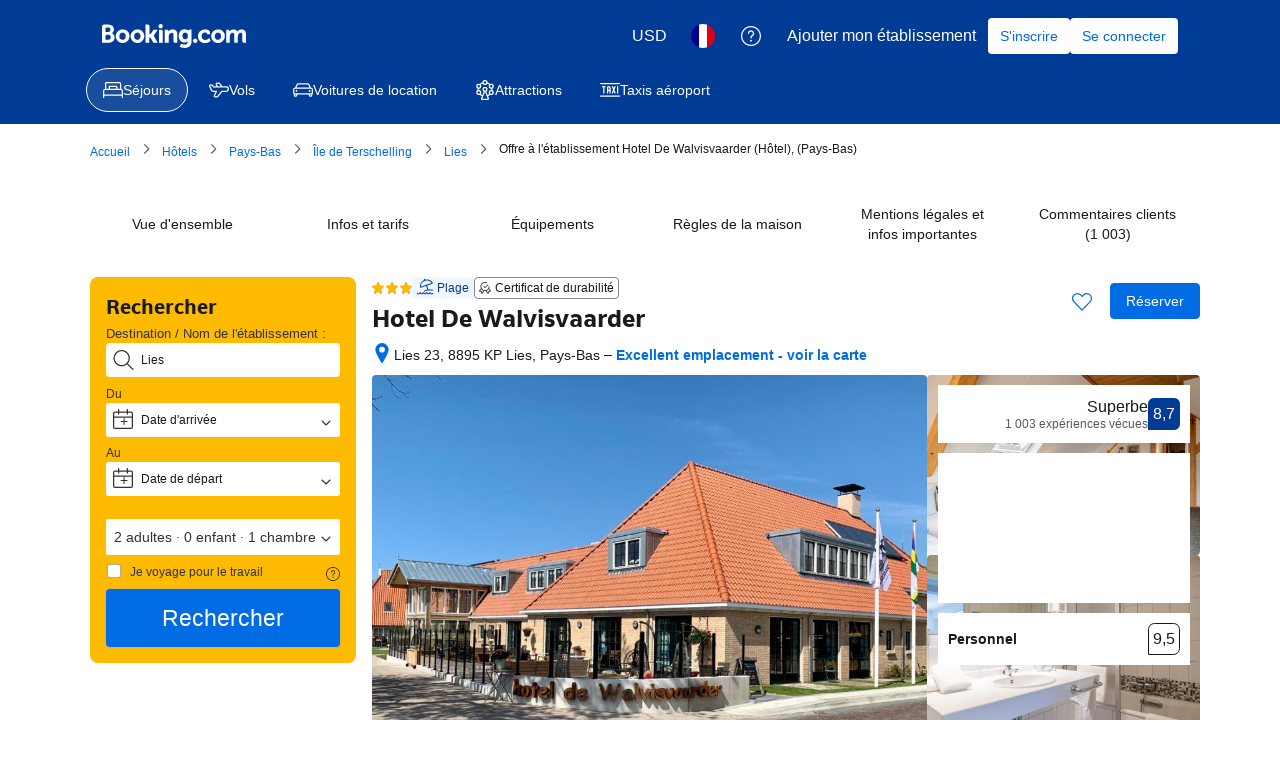

--- FILE ---
content_type: text/html; charset=UTF-8
request_url: https://www.booking.com/hotel/nl/walvisvaarderterschel.fr.html?aid=339732&label=terschelling-1882
body_size: 1811
content:
<!DOCTYPE html>
<html lang="en">
<head>
    <meta charset="utf-8">
    <meta name="viewport" content="width=device-width, initial-scale=1">
    <title></title>
    <style>
        body {
            font-family: "Arial";
        }
    </style>
    <script type="text/javascript">
    window.awsWafCookieDomainList = ['booking.com'];
    window.gokuProps = {
"key":"AQIDAHjcYu/GjX+QlghicBgQ/7bFaQZ+m5FKCMDnO+vTbNg96AEjXDd5GG2UH21aRSEdOOwEAAAAfjB8BgkqhkiG9w0BBwagbzBtAgEAMGgGCSqGSIb3DQEHATAeBglghkgBZQMEAS4wEQQMJRvj6KHN1SZDyy/bAgEQgDuB43sNIUY3n1BtkX7MJggT1sT3DunwpTm7Vis+NY8Ug+2LuSOB5YQEK8OE4REU0M09ckOEhHSpn/2kHw==",
          "iv":"D5497QCqegAABfy1",
          "context":"u0cIvlhsTF0PTSe461eIYNIq8MeKR9FCwmK6/4DV1fpsk0QiUWs1cEAoDxJ6QXScmzYVFRFCp+oh+d+sLIP9CQJR5Jy8ZbJ/21CzHCns27imrL+hXG8eamrbMLaEFeGCedjqRtdtQr/E0H9kqpmKHJmZYSWu1yIAtdHzqSwM8oJMUj2CwBux/8AastnjlEpeBZloj9cl4i+w/jCXCSlA/6m6hwqUpqKjCb3vreY9hB6THjyqTVXIpoy3rFutArCkCQfc591x5JpgqzjP4wSn1/rgSJ5XZGKcYE0l1e+l2W966mcsnvNEUhfMVJG1pNAT51v+ZHVKHpyozmDhEDI4Wx4gj+HdCIpS9ptifCwGXOM1VYE="
};
    </script>
    <script src="https://d8c14d4960ca.337f8b16.us-east-2.token.awswaf.com/d8c14d4960ca/a18a4859af9c/f81f84a03d17/challenge.js"></script>
</head>
<body>
    <div id="challenge-container"></div>
    <script type="text/javascript">
        AwsWafIntegration.saveReferrer();
        AwsWafIntegration.checkForceRefresh().then((forceRefresh) => {
            if (forceRefresh) {
                AwsWafIntegration.forceRefreshToken().then(() => {
                    window.location.reload(true);
                });
            } else {
                AwsWafIntegration.getToken().then(() => {
                    window.location.reload(true);
                });
            }
        });
    </script>
    <noscript>
        <h1>JavaScript is disabled</h1>
        In order to continue, we need to verify that you're not a robot.
        This requires JavaScript. Enable JavaScript and then reload the page.
    </noscript>
</body>
</html>

--- FILE ---
content_type: text/javascript
request_url: https://cf.bstatic.com/psb/capla/static/js/f0477014.e1a15f16.chunk.js
body_size: 120578
content:
/*! For license information please see f0477014.e1a15f16.chunk.js.LICENSE.txt */
(self["b-property-web-property-page__LOADABLE_LOADED_CHUNKS__"]=self["b-property-web-property-page__LOADABLE_LOADED_CHUNKS__"]||[]).push([["f0477014","9bf5cd4f","140b3d6a","015623da","8d7bbf0b","91742d6a","2ad4f05f","8d634d3c","89fa5ab5","5c9f30f4","7b3c12cd","273ccce9","3a85fc81","bf3697c4","23c8214c","d633d6b2","6c9ed224","500dafe6"],{d0989236:(e,n,t)=>{"use strict";t.d(n,{B:()=>r});var i=t("43a4d203"),a=t("dc6d28ff");function r(){const e=(0,a.getRequestContext)();return{get acceptHeader(){return e.getAcceptHeader()},get actionName(){return e.getActionName()},get affiliate(){return e.getAffiliate()},get basePageUrl(){return e.getBasePageUrl()},get body(){return e.getBody()},get bPlatformEnvironment(){return e.getBPlatformEnvironment()},get CDNOrigin(){return e.getCDNOrigin()},get CSPNonce(){return e.getCSPNonce()},get CSRFToken(){return e.getCSRFToken()},get currency(){return e.getCurrency()},get encryptedCommonOauthState(){return e.getEncryptedCommonOauthState()},get ETSerializedState(){return e.getETSerializedState()},get isInternalIp(){return e.isInternalIp()},get isInternalUser(){return e.isInternalUser()},get isLanding(){return e.isLanding()},get isNormalRequest(){return e.isNormalRequest()},get isRobotRequest(){return e.isRobotRequest()},get language(){return e.getLanguage()},get pageviewId(){return e.getPageviewId()},get partnerIdentity(){return e.getPartnerIdentity()},get publicPath(){return e.getPublicPath()},get sessions(){return e.getSessions()},get siteId(){return e.getSiteId()},get siteType(){return e.getSiteType()},get staffIdentity(){return e.getStaffIdentity()},get userAgent(){return e.getUserAgent()},get userIdentity(){return e.getUserIdentity()},get visitorCountry(){return e.getVisitorCountry()},get visitorCountryRegion(){return e.getVisitorCountryRegion()},get visitorIP(){return e.getVisitorIP()},get visitorUfi(){return e.getVisitorUfi()},get isCnDomain(){var n;return null===e||void 0===e||null===(n=e.getBasePageUrl())||void 0===n||null===(n=n.host)||void 0===n?void 0:n.endsWith("booking.cn")},get unpackedGuestAccessToken(){return e.getUnpackedGuestAccessToken()},get isLoggedIn(){var n;const t=null===(n=e.getUnpackedGuestAccessToken())||void 0===n?void 0:n.authenticatorAssuranceLevel;return!!t&&t>=i.AuthenticatorAssuranceLevel.AAL1}}}},b77791ba:(e,n,t)=>{"use strict";t.d(n,{Z:()=>r});var i=t("dc6d28ff");const a=["dragonbot","https://whatis.contentkingapp.com","siteauditbot","bot.html","bot.htm","google-ads","adsbot-google","google-safety","bytespider","spider-feedback@bytedance.com","petalbot","facebot","twitterbot","amazonbot","bingbot","pangubot","bytedance"],r=()=>{var e;const n=(0,i.getRequestContext)(),t=n.isRobotRequest(),r=(null===(e=n.getUserAgent())||void 0===e?void 0:e.userAgent)??"";return t||a.some((e=>r&&r.toLowerCase().includes(e.toLowerCase())))}},a0a3fa34:(e,n,t)=>{"use strict";t.d(n,{Z:()=>ye});var i=t("3d054e81"),a=t("ead71eb0"),r=t.n(a),d=t("8521b397"),s=t.n(d),l=t("f27f9eec"),o=t.n(l),u=t("6222292b"),c=t("bd5facb2"),m=t.n(c),v=t("abab1afe"),k=t("c44dcb0c"),g=t("bc26e4f1"),p=t("199927dc");const h="f0a464a4f7",f="fb6f2a3ebc",S="b2f6d224f5",N="a90c7b40ea",y="d5dcd44e2b",b="e7362e5f34",F="ee424de2c2",_="c2710d7e3d",C="b9f65a6b27",T="ac60f6e77d",E="a61d4d9595",D="b9a9d35b9e",x="c909966660",A="d5e4f3d497";function I(e){let{flexibleDates:n,i18n:t,className:i}=e;const a=[],d=null===n||void 0===n?void 0:n.selected;return null===n||void 0===n||n.windows.forEach((e=>{"exact"===e?a.push(r().createElement(u.Chip,{key:e,label:t.trans((0,v.t)("sr_flex_dates_exact_dates")),name:"",checked:"exact"===d,value:e,onChange:e=>{var t;null===(t=n.onChange)||void 0===t||t.call(n,{value:e.value,selected:e.checked})}})):a.push(r().createElement(u.Chip,{key:e,icon:r().createElement(u.Icon,{svg:r().createElement(p.default,null),size:"small"}),attributes:{"aria-label":t.trans((0,v.t)("sr_sbox_flex_dates_short_term_flex_chip_a11y",{variables:{num_days:e},num_exception:e}))},label:t.trans((0,v.t)("num_days",{variables:{num:e},num_exception:e})),name:"",checked:d===e,value:String(e),onChange:e=>{var t;null===(t=n.onChange)||void 0===t||t.call(n,{value:Number(e.value),selected:e.checked})}}))})),r().createElement("fieldset",{className:A},r().createElement(u.Carousel,{previousButtonAriaLabel:t.trans((0,v.t)("sxp_carousel_accessibility_previous")),nextButtonAriaLabel:t.trans((0,v.t)("sxp_carousel_accessibility_next")),attributes:{"data-testid":"flexible-dates-container"},className:i},a))}const O=e=>{const n=e.attachmentData.data[e.formattedDate];return n&&"tooltipText"in n&&n.tooltipText?r().createElement(u.Tooltip,{text:n.tooltipText},(n=>r().createElement("span",(0,i.Z)({},n,{"data-testid":"tooltip-trigger"}),e.node))):e.node};const w=e=>{let{startDate:n,endDate:t,i18n:i,localiseDate:a}=e,r="";return r+=n?a(n,{where:"calendar-footer"}):i.trans((0,v.t)("search_box_cal_checkin_date")),r+=" - ",r+=t?a(t,{where:"calendar-footer"}):i.trans((0,v.t)("search_box_cal_checout_date")),n&&t&&(r+=" ("+function(e){let{startDate:n,endDate:t,i18n:i}=e;const a=(0,g.VS)(n,t);if(a>=7&&a%7===0)return i.trans((0,v.t)("bh_sbox_general_dates_num_weeks",{variables:{num_weeks:a/7},num_exception:a/7}));return i.trans((0,v.t)("sbox_general_dates_num_nights_1",{variables:{num_nights:a},num_exception:a}))}({startDate:n,endDate:t,i18n:i})+")"),r};const R=function(e){var n;let{attachmentData:t,calendarProps:a,calendarFooter:d,isOverlayed:l,localiseDate:c,onDateChange:m=o(),isFull:v}=e;const p=(0,k.useI18n)();let A;if(d&&!l&&(d.custom?A=()=>d.custom:d.flexibleDates&&d.flexibleDates.windows?A=()=>I({flexibleDates:d.flexibleDates,i18n:p,className:x}):d.isRenderSelected&&(A=e=>{let{startDate:n,endDate:t}=e;return w({startDate:n,endDate:t,localiseDate:c,i18n:p})}),d.isDoneButton&&A)){const e=A;A=n=>r().createElement("div",{className:E},null===e||void 0===e?void 0:e(n),r().createElement(u.Button,{className:D,text:p.trans((0,k.t)("sr_sbox_select_dates_cta")),onClick:d.onDoneButtonClick}))}const R=A||null!==d&&void 0!==d&&d.preFooter?r().createElement("div",null,null!==d&&void 0!==d&&d.preFooter?r().createElement("div",{className:C,"data-testid":"datepicker-prefooter"},null===d||void 0===d?void 0:d.preFooter):null,A?r().createElement("div",{className:T,"data-testid":"datepicker-footer"},null===(n=A)||void 0===n?void 0:n({startDate:a.startDate||null,endDate:a.endDate||null})):null):null,P=r().createElement(r().Fragment,null,r().createElement(u.Calendar,(0,i.Z)({},a,function(e){let{attachmentData:n,calendarProps:t}=e;return null!==n&&void 0!==n&&n.data?{renderAttachment:e=>{let{date:i}=e;if(t.minDate&&(0,g.hF)(i,t.minDate)||t.maxDate&&(0,g.Sl)(i,t.maxDate))return{text:""};const a=(0,g.Gr)(i),d=n.data[a];return{text:r().createElement("span",{className:b},d&&"text"in d&&d.text?d.text:"\u2014"),loading:d&&"isLoading"in d}},renderDay:e=>{if(t.minDate&&(0,g.hF)(e,t.minDate)||t.maxDate&&(0,g.Sl)(e,t.maxDate))return e.getDate();const i=(0,g.Gr)(e),a=n.data[i];return a&&"text"in a&&a.text?O({node:e.getDate(),formattedDate:i,attachmentData:n}):O({node:r().createElement("span",{className:_},e.getDate()),formattedDate:i,attachmentData:n})},selectedDayClassName:F,dayClassName:y}:null}({attachmentData:t,calendarProps:a}),{className:s()(f,l&&S,l&&(null===d||void 0===d?void 0:d.flexibleDates)&&N),previousAriaLabel:p.trans((0,k.t)("previous_month")),nextAriaLabel:p.trans((0,k.t)("next_month")),onDateChange:m,attributes:{tabIndex:-1,"data-testid":"searchbox-datepicker-calendar",onClick:e=>{const n=e.target.closest("button");var t;n&&n.getAttribute("aria-label")===p.trans((0,k.t)("next_month"))&&(null===(t=n.parentElement)||void 0===t||t.focus({preventScroll:!0}))}},fullHeight:v})),R);return l?P:r().createElement("div",{className:h},P)};var P=t("618ef7a2");const B="c68d190a9e",L="fc5844c26c",M="c95d4200e6",U="cc55845600",H="fdad4215a8",V="db4f13db71",G="e18a27bf43",j="bbfc672033",$="b255a70ca4",W="d176711863",Y="b996458cba",Z="fd8258f8a6",q="e30dab8d6a",z="d0b68d2bc2",K="fb1145c89b",Q="fdb89f1301",X="b988e90b2a",J="d810db075c",ee="d445ed6f17",ne="ea71a80e53";const te="duration-check-in-day-label-id";const ie=function(e){let{longTermFlexibleDatesConfig:n,maxLOS:t,selected:i,onChange:a}=e;const d=(0,k.useI18n)(),s=n.days.map((e=>r().createElement(u.InputRadio,{attributes:{"data-testid":"flexible-dates-day"},className:$,label:e.name,key:e.name,value:(0,P.c1)(e)}))),l=[];for(const r in n.weekDays){const e=n.weekDays[r];l.push({text:e.name,value:r})}return r().createElement(u.Container,{className:U,attributes:{"data-testid":"flexible-dates-days"},fullWidth:!0},r().createElement(u.InputRadioGroup,{label:r().createElement(u.Text,{variant:"strong_1",tagName:"span",className:j},d.trans((0,k.t)("sr_sbox_flex_dates_choose_days_head"))),name:"flexible_los",value:(0,P.c1)(i),onChange:e=>{let{value:n}=e;a({what:"day",checked:!0,...(0,P.Cx)(n)})}},r().createElement(u.Stack,{direction:"row",gap:2,className:ne},s)),function(e){return Boolean((null===e||void 0===e?void 0:e.isDayCustom)&&"duration"in e&&"startDay"in e)}(i)?r().createElement("div",{className:V,"data-testid":"flexible-dates-custom-days"},r().createElement(u.Text,{className:Y,variant:"body_2",color:"neutral_alt",tagName:"legend",attributes:{id:te}},r().createElement(k.Trans,{tag:"sr_sbox_flex_dates_other_stay_length_check_in"})),r().createElement(u.Stack,{direction:"row",gap:2},r().createElement(u.InputText,{inputClassName:W,value:i.duration?String(i.duration):"",type:"number",name:"",suffix:d.trans((0,k.t)("sr_sbox_flex_dates_custom_selection_no_num_nights",{num_exception:i.duration})),inputAttributes:{"aria-labelledby":te,min:"1",max:String(t)},onFocus:e=>{e.target.select()},onChange:e=>{let n=Number(e.value.trim());isNaN(n)||n<1?n=0:n>t&&(n=t),a({what:"day",checked:!0,duration:n,startDay:i.startDay,isDayCustom:!0})}}),r().createElement(u.InputSelect,{inputClassName:W,name:"",value:String(i.startDay),onChange:e=>{a({what:"day",checked:!0,duration:i.duration,startDay:Number(e.value),isDayCustom:!0})},options:l,inputAttributes:{"aria-labelledby":te}}))):null)};var ae=t("08b473e0");const re=function(e){let{longTermFlexibleDatesConfig:n,selected:t,onChange:i}=e;const a=(0,k.useI18n)(),d=[];for(const l in n.months){var s;const e=n.months[l],a=!(!t||!t.months)&&t.months.has(l),o=(null===t||void 0===t||null===(s=t.months)||void 0===s?void 0:s.size)===n.maxAllowedMonths&&!a,c=r().createElement("div",{className:K},r().createElement(u.Icon,{svg:r().createElement(ae.default,null),className:X}),r().createElement("span",null,e.shortName),r().createElement("span",{className:Q},e.year));d.push(r().createElement(u.Chip,{key:e.shortName,className:z,label:c,name:"",checked:a,disabled:o,attributes:{"data-testid":"flexible-dates-month"},onChange:e=>{o||i({what:"month",id:l,checked:e.checked})}}))}return r().createElement(u.Container,{className:H,attributes:{"data-testid":"flexible-dates-months"},fullWidth:!0},r().createElement(u.Title,{variant:"strong_1",title:a.trans((0,k.t)("sr_sbox_flex_dates_choose_months_head")),className:G}),r().createElement("fieldset",{className:Z},r().createElement(u.Text,{className:Y,variant:"body_2",color:"neutral_alt",tagName:"legend"},a.trans((0,k.t)("sr_sbox_flex_dates_select_months_error_2"))),r().createElement(u.Carousel,{className:q,previousButtonAriaLabel:a.trans((0,k.t)("sxp_carousel_accessibility_previous")),nextButtonAriaLabel:a.trans((0,k.t)("sxp_carousel_accessibility_next"))},d)))};const de=function(e){const[n,t]=(0,a.useState)(e.selected),i=(0,k.useI18n)();return r().createElement("div",{className:e.isOverlayed?B:void 0,"data-testid":"searchbox-datepicker-flexible-dates-container"},r().createElement(u.Grid,{className:L,bleed:!0,attributes:{"data-testid":"searchbox-datepicker-flexible-dates"}},r().createElement(u.Grid.Column,{size:12,className:M},r().createElement(ie,{longTermFlexibleDatesConfig:e,maxLOS:e.maxLOS,selected:n,onChange:i=>{if("day"===i.what){var a;let r;i.checked?r={...n,duration:i.duration,startDay:i.startDay,isDayCustom:i.isDayCustom}:null!==n&&void 0!==n&&n.months&&(r={months:n.months}),t(r),null===(a=e.onChange)||void 0===a||a.call(e,r)}}})),r().createElement(u.Grid.Column,{size:12,className:M},r().createElement(re,{longTermFlexibleDatesConfig:e,selected:n,onChange:i=>{if("month"===i.what){var a;const r=null!==n&&void 0!==n&&n.months?new Set(n.months):new Set;i.checked?r.add(i.id):r.delete(i.id);const d={...n,months:r};t(d),null===(a=e.onChange)||void 0===a||a.call(e,d)}}}))),e.isFooterDisabled?null:r().createElement("div",{className:J},r().createElement("span",{"data-testid":"flexible-dates-footer"},(0,P.Eq)({selected:n,longTermFlexibleDatesConfig:e,i18n:i})),r().createElement(u.Button,{className:ee,text:i.trans((0,k.t)("sr_sbox_flex_dates_select_dates_cta")),disabled:!(0,P.j)(n),onClick:()=>{var n;return null===(n=e.onDoneButtonClick)||void 0===n?void 0:n.call(e)}})))},se="ce4c76613c",le="e7dd719138",oe="f327a5869e",ue="-searchboxdatepicker";const ce=function(e){let{items:n,activeTabId:t="calendar",isOverlay:a,onTabChange:d,isWebShell:l}=e;const o=(0,k.useI18n)();if(n.length<2)return n[0];const{triggerList:c,panelList:m}={triggerList:[{id:`calendar${ue}`,text:o.trans((0,k.t)("sr_sbox_flex_dates_tab_calendar"))},{id:`flexible${ue}`,text:o.trans((0,k.t)("sr_sbox_flex_dates_tab_im_flexible"))}],panelList:[{id:`calendar${ue}`,children:n[0]},{id:`flexible${ue}`,children:n[1]}]};return r().createElement(u.Tab,{fillEqually:!0,variant:"underlined",className:s()(se,a&&oe,l&&le),activeTabId:`${t}${ue}`,attributes:{"data-testid":"datepicker-tabs"},onTabChange:e=>null===d||void 0===d?void 0:d(e.replace(ue,""))},r().createElement(u.Tab.TriggerList,null,c.map((e=>r().createElement(u.Tab.Trigger,(0,i.Z)({key:e.id},e))))),m.map((e=>r().createElement(u.Tab.Panel,(0,i.Z)({key:e.id},e)))))},me="a9433a18bb",ve="e713c3641b",ke="bbe3c09481",ge="e1a6e4ecdf",pe="c474309cf0",he="b3b3d6d0cf",fe="d50de268aa",Se="d9deca178b",Ne="a74d9ddbbc";const ye=function(e){let{id:n="",activeTabId:t,className:d,calendarProps:l,calendarFooter:c,overlay:g,attachmentData:p,longTermFlexibleDates:h,isAbsolute:f,localiseDate:S=e=>e.toDateString(),onDateChange:N=o(),onOutsideClick:y,onTabChange:b,isWebShell:F}=e;const[_,C]=(0,a.useState)(null===g||void 0===g?void 0:g.isFullScreen),T=(0,a.useCallback)((()=>y&&y(n)),[y,n]),E=(0,a.useRef)(null);m()(E,T);const D=(0,k.useI18n)(),x=[];x.push(r().createElement(R,{attachmentData:p,calendarFooter:c,calendarProps:l,isOverlayed:Boolean(g),onDateChange:N,localiseDate:S,isFull:null===g||void 0===g?void 0:g.isFullScreen})),h&&x.push(r().createElement(de,(0,i.Z)({},h,{isOverlayed:Boolean(g)})));let A=!l.endDate;return"flexible"===t&&h&&(A=!(0,P.j)(h.selected)),(0,a.useEffect)((()=>{if(null===g||void 0===g||!g.isEnabled||null!==g&&void 0!==g&&g.isFullScreen)return;const e=()=>{"orientation"in screen?C("landscape-primary"===screen.orientation.type||"landscape-secondary"===screen.orientation.type):"orientation"in window&&C(-90===window.orientation||90===window.orientation)};return window.addEventListener("orientationchange",e),e(),()=>{window.removeEventListener("orientationchange",e)}}),[null===g||void 0===g?void 0:g.isEnabled,null===g||void 0===g?void 0:g.isFullScreen]),r().createElement(r().Fragment,null,g&&g.isEnabled?r().createElement(u.SheetContainer,{active:g.isShown,className:pe,closeClassName:l.title?Se:fe,position:_?"fullScreen":"bottom",closeAriaLabel:D.trans((0,v.t)("m_search_close")),fill:!0,stickyHeader:!0,onCloseTrigger:()=>{var e;return null===(e=g.onClose)||void 0===e?void 0:e.call(g,"closeIcon")},attributes:{"data-testid":_?"datepicker-overlay-fullscreen":"datepicker-overlay"},overlayAttributes:{"data-testid":"datepicker-overlay-outer"},title:l.title?r().createElement("div",{className:Ne},l.title):null,footer:r().createElement(u.ActionBar,{topContent:r().createElement(r().Fragment,null,"flexible"!==t&&null!==c&&void 0!==c&&c.flexibleDates&&null!==c&&void 0!==c&&c.flexibleDates.windows?I({flexibleDates:c.flexibleDates,i18n:D,className:he}):null,r().createElement(u.Text,{align:"center",attributes:{"data-testid":"datepicker-overlay-footer-selected-dates"},variant:"body_2"},"flexible"===t&&h?(0,P.Eq)({selected:h.selected,longTermFlexibleDatesConfig:h,i18n:D}):w({startDate:l.startDate,endDate:l.endDate,i18n:D,localiseDate:S}))),button:{text:g.doneButtonCopy?g.doneButtonCopy:D.trans((0,v.t)("m_sxp_sbox_overlay_generic_cta")),variant:"primary",size:"large",disabled:A,onClick:()=>{var e;return null===(e=g.onClose)||void 0===e?void 0:e.call(g,"overlayButton")}},attributes:{"data-testid":"datepicker-overlay-footer"}})},r().createElement(ce,{items:x,isOverlay:!0,onTabChange:b,activeTabId:t,isWebShell:F})):r().createElement("div",{className:s()(me,F&&ve),ref:E,"data-testid":"searchbox-datepicker"},r().createElement("div",{className:s()(f&&ge,ke,d)},r().createElement(ce,{items:x,onTabChange:b,activeTabId:t,isWebShell:F}))))}},ffa44888:(e,n,t)=>{"use strict";t.d(n,{M:()=>on.M,Z:()=>hn});var i=t("3d054e81"),a=t("ead71eb0"),r=t.n(a),d=t("8521b397"),s=t.n(d),l=t("f47ba09c"),o=t("6222292b"),u=t("f27f9eec"),c=t.n(u),m=t("15ffe6b2"),v=t("bd5facb2"),k=t.n(v),g=t("c44dcb0c"),p=t("e7547f91");const h="dc15842869",f="f1f96fdf10",S="ac148ea56b",N="be2db1c937";function y(e,n){let{className:t,children:a,isWithIcon:d=!0,highlightFocused:l,onClick:u,onKeyUp:c,onMouseDown:m,attributes:v}=e;const k=r().createElement(r().Fragment,null,r().createElement("span",{className:N},a),d?r().createElement(o.Icon,{className:S,svg:r().createElement(p.default,null),attributes:{"data-testid":"searchbox-form-button-icon"}}):null);return l?r().createElement(o.Actionable,{attributes:{ref:n,onKeyUp:c,onMouseDown:m,...v},className:s()(h,!d&&f,t),onClick:u,tagName:"button"},k):r().createElement("button",(0,i.Z)({ref:n,onKeyUp:c,onMouseDown:m},v,{type:"button",className:s()(h,!d&&f,t),onClick:u}),k)}const b=(0,a.forwardRef)(y);var F=t("1ac62b0e");const _="d10abb4e59",C="e1f1de0f5d",T="eca9157be5";function E(e,n){var t,i;let{date:a,localiseDate:d,datesText:s,onDateClick:l}=e;return r().createElement(b,{isWithIcon:!1,highlightFocused:!0,className:_,onClick:e=>{l(e,"start")},attributes:{"data-testid":"searchbox-dates-container"},ref:n},r().createElement(o.Icon,{svg:r().createElement(m.default,null),size:"large",color:"neutral_alt",className:C}),s||r().createElement(r().Fragment,null,r().createElement("span",{"data-testid":"date-display-field-start"},(0,F.fh)({...a.start,localiseDate:d})),r().createElement("span",{className:T}," \u2014 "),r().createElement("span",{"data-testid":"date-display-field-end"},(0,F.fh)({...a.end,localiseDate:d,flexibleDate:"exact"!==(null===(t=a.flexibleDates)||void 0===t?void 0:t.selected)?null===(i=a.flexibleDates)||void 0===i?void 0:i.selected:void 0}))))}const D=(0,a.forwardRef)(E);var x=t("08b473e0"),A=t("f9c2b594");const I="f3a401349f",O="e83f46cf65";const w=function(e){let{className:n,flexibleDate:t,id:d,isWithArrowDownIcon:s=!0,isWithCalendarIcon:l=!0,date:u,placeholder:m,selectsData:v,localiseDate:k=e=>e.toDateString(),onClick:g=c(),onChange:p=c(),dateInputFocusRef:h}=e;const[f,S]=(0,a.useState)(!1),[N,y]=(0,a.useState)(null);(0,a.useEffect)((()=>{N&&y(null)}),[N]);const _=(0,a.useCallback)((()=>S(!1)),[]);return(0,a.useImperativeHandle)(h,(()=>()=>{S(!0),y(1)}),[]),u||m?r().createElement(r().Fragment,null,f&&v?r().createElement(A.Z,(0,i.Z)({className:n,id:d,date:u||void 0,selectFocused:N},v,{onChange:e=>{y(null),p(e)},onOutsideClick:_})):r().createElement(b,{className:n,onClick:e=>{e.preventDefault(),g(e,d)},onKeyUp:e=>{"Tab"===e.key&&(S(!0),f||y(e.shiftKey?2:1))},isWithIcon:s,attributes:{"data-testid":`date-display-field-${d}`}},l?r().createElement(r().Fragment,null,r().createElement(o.Icon,{svg:r().createElement(x.default,null),size:"medium",color:"neutral",className:I}),r().createElement("div",{className:O,"data-testid":"date-display-field-date-in-icon"},u?u.getDate():"+")):null,(0,F.fh)({date:u,flexibleDate:t,placeholder:m,localiseDate:k}))):null};var R=t("a0a3fa34"),P=t("618ef7a2"),B=t("8945bca7"),L=t("af979403");const M="acb980d3ef",U="b9b405fa52";const H=function(e){let{text:n}=e;return r().createElement("div",{className:M,"data-testid":"searchbox-alert"},r().createElement("div",{className:U},n))};var V=t("9090f4db");const G=function(e){var n,t,d;const{date:l,calendar:u,keepCalendarOpenOnCookieBannerClick:v,keepCalendarOpenOnClickOutside:p,localiseDate:h,singleDatesField:f,onDateClick:S=c(),onDateChange:N=c(),onBaseMonthChange:y=c(),onOutsideClick:_=c(),onFlexibleDateChange:C,onLongTermFlexibleDateChange:T,onLongTermFlexibleDatesDoneButtonClick:E,onTabChange:x,startDateInputFocusRef:A,calendarPosition:I="bottom"}=e,O=(0,g.useI18n)(),M=(0,B.Z)(l,{setStartDateOnOpen:!0}),{isLarge:U}=(0,o.useViewport)(),G=(0,a.useRef)(null),j=(0,a.useRef)(null);let $;(0,L.Z)(j,(()=>{p||l.open&&_(l.open)})),k()(j,(e=>{var n;p||v&&null!==(n=document.getElementById("onetrust-banner-sdk"))&&void 0!==n&&n.contains(e.target)||l.open&&_(l.open)})),l.error.losExceeded.shown?$=O.trans((0,g.t)("sbox_error_num_night_res",{variables:{num:l.maxLOS},num_exception:l.maxLOS})):l.error.empty.shown&&($=O.trans((0,g.t)("lp_hp_no_dates_selected_error")));const W=l.open?r().createElement(R.Z,{id:l.open,className:s()(V.Z.calendar,(l.flexibleDates||l.longTermFlexibleDates)&&V.Z.calendarFlexible,"right"===I&&U&&V.Z.right),activeTabId:l.activeTabId,localiseDate:h,isAbsolute:!0,calendarFooter:{custom:(0,F.cq)(O,l),preFooter:u.preFooter,isRenderSelected:!0,flexibleDates:l.flexibleDates?{...l.flexibleDates,onChange:C}:void 0},longTermFlexibleDates:l.longTermFlexibleDates?{...l.longTermFlexibleDates,maxLOS:l.maxLOS,onChange:T,onDoneButtonClick:()=>{var e;l.open&&_(l.open),null===E||void 0===E||E(),null===(e=G.current)||void 0===e||e.focus()}}:void 0,attachmentData:u.attachmentData,calendarProps:{startDate:l.start.date||null,endDate:l.end.date||null,baseDate:M,onBaseMonthChange:y,...u},onTabChange:x,onDateChange:e=>N({...e,id:l.open,isCalendar:!0})}):null,Y="flexible"===l.activeTabId&&l.longTermFlexibleDates&&(0,P.j)(null===(n=l.longTermFlexibleDates)||void 0===n?void 0:n.selected)?(0,P.Eq)({selected:l.longTermFlexibleDates.selected,longTermFlexibleDatesConfig:l.longTermFlexibleDates,i18n:O}):void 0,Z=e=>r().createElement("div",{ref:j,className:V.Z.container},e,W,$?r().createElement(H,{text:$}):null);return Z(f?r().createElement(D,(0,i.Z)({},e,{ref:G,datesText:Y})):r().createElement("div",{className:V.Z.datesContainer,role:"none",onClick:e=>{const n=e.target.tagName.toLowerCase();"select"!==n&&"option"!==n&&(l.open?_(l.open):S(e,"start"))},"data-testid":"searchbox-dates-container"},r().createElement(o.Icon,{svg:r().createElement(m.default,null),size:"large",color:"neutral_alt",className:V.Z.icon}),Y?r().createElement(b,{isWithIcon:!1,className:V.Z.date},Y):r().createElement(r().Fragment,null,r().createElement(w,{className:V.Z.date,id:"start",isWithCalendarIcon:!1,isWithArrowDownIcon:!1,date:l.start.date,placeholder:l.start.placeholder,selectsData:{monthSelect:l.start.monthSelect,daySelect:l.start.daySelect,minDate:u.minDate,maxDate:u.maxDate},localiseDate:h,onChange:N,dateInputFocusRef:A}),r().createElement("span",{className:V.Z.datesDelimiter}," \u2014 "),r().createElement(w,{className:V.Z.date,flexibleDate:"exact"!==(null===(t=l.flexibleDates)||void 0===t?void 0:t.selected)?null===(d=l.flexibleDates)||void 0===d?void 0:d.selected:void 0,id:"end",isWithCalendarIcon:!1,isWithArrowDownIcon:!1,date:l.end.date,placeholder:l.end.placeholder,selectsData:{monthSelect:l.end.monthSelect,daySelect:l.end.daySelect,minDate:u.minDate,maxDate:u.maxDate},localiseDate:h,onChange:N}))))};var j=t("2d2d5636"),$=t("d086120e"),W=t("337dc83a"),Y=t("31597aa0"),Z=t("2fe109f3"),q=t("996788b1"),z=t("937d9712");const K="e131f34780",Q="fed761de90",X="ffcf7fff3d",J="d0ba183766",ee="be660ccab7",ne="abcbfa827a",te="f9055e83a1",ie="ec0e7998bc",ae="c81fbbb262",re="ca5253c26e",de="f12d0ff18a",se="b5ffa2f85b",le="bba00118a2";const oe=function(e){var n,t,i,d,l;let{inputRef:u,destination:c,isAutocompleteAlwaysExtended:m,isAutocompleteItemsRestyle:v,onInputChange:k,onInputChangeDebounced:p,onInputFocus:h,onOptionSelect:f,onAdvancedSearchOptionSelect:S,onOutsideClick:N,condensed:y}=e;const b=(0,g.useI18n)(),F=(0,a.useRef)(null),_=Boolean(null===c||void 0===c||null===(n=c.options)||void 0===n?void 0:n.filter((e=>e.isGoogleResult)).length),C=m||Boolean(null===(t=c.secondaryOptions)||void 0===t?void 0:t.length);if((0,a.useEffect)((()=>{var e,n;let t;if(c.error.empty.shown&&c.error.empty.text)t=c.error.empty.text;else if(null!==(e=c.advancedSearch)&&void 0!==e&&e.error.empty.shown&&null!==(n=c.advancedSearch)&&void 0!==n&&n.error.empty.text){var i;t=null===(i=c.advancedSearch)||void 0===i?void 0:i.error.empty.text}t&&(0,o.screenReaderAnnounce)(t,"polite")}),[c.error.empty.shown,c.error.empty.text,null===(i=c.advancedSearch)||void 0===i?void 0:i.error.empty.shown,null===(d=c.advancedSearch)||void 0===d?void 0:d.error.empty.text]),null!==(l=c.advancedSearch)&&void 0!==l&&l.showAdvanced){var T,E,D,x;let e;return c.advancedSearch.error.unavailable.shown?e=r().createElement(o.Alert,{text:c.advancedSearch.error.unavailable.text,variant:"error",inline:!0,className:se}):c.advancedSearch.error.aitp.shown&&(e=r().createElement("div",{className:le},r().createElement(o.Banner,{title:"Continue in the AI Chat",text:"We can't support this type of search yet. Use your search to get started.",dismissible:!1,actions:[{text:"Open AI Chat"}],startIcon:r().createElement(o.Icon,{svg:r().createElement(j.default,null),size:"large",color:"action"})}))),r().createElement("div",{className:K},r().createElement(Y.Z,{inputRef:u,containerRef:F,className:s()(Q,ae),decoratorClassName:X,isClearable:!0,isFocusOnClear:!0,isResultsAbsolute:!0,isResultsShown:c.advancedSearch.optionsShown,isWithGoogle:!1,icon:r().createElement(o.Icon,{svg:r().createElement($.default,null),size:"large",color:"neutral"}),resultsClassName:J,name:null===(T=c.advancedSearch)||void 0===T?void 0:T.name,placeholder:null===(E=c.advancedSearch)||void 0===E?void 0:E.placeholder,value:null===(D=c.advancedSearch)||void 0===D?void 0:D.value,onInputFocus:h,onInputChange:k,onInputChangeDebounced:void 0,options:null===(x=c.advancedSearch)||void 0===x?void 0:x.options,onOptionSelect:S,onOutsideClick:N,error:e,getOptionValue:Z.l,isWithAdvancedSearch:!0,renderOption:e=>{let{option:n}=e;return r().createElement("div",{className:z.Z.result,"data-testid":"autocomplete-result"},r().createElement(o.Icon,{svg:r().createElement($.default,null),size:"large",color:"neutral",className:z.Z.icon}),n.title)},dropdownFooter:r().createElement("div",{className:re},r().createElement(o.Popover,{forcePosition:!0,position:"end",closeAriaLabel:b.trans((0,g.t)("a11y_cta_close")),containerRef:F},r().createElement(o.Popover.Trigger,null,(e=>r().createElement(o.Link,{text:"About this feature",variant:"secondary",textDecoration:"underline",attributes:e,className:de}))),r().createElement(o.Popover.Content,null,"The information you share may be used by Booking.com to make product improvements (including developing and training Booking.com's Al models). The search results are based on information you, other users and our partners provide to us. Please do not share personal data.")))}),c.advancedSearch.error.empty.shown&&c.advancedSearch.error.empty.text?r().createElement(H,{text:c.advancedSearch.error.empty.text}):null)}return r().createElement("div",{className:K},r().createElement(Y.Z,{inputRef:u,className:s()(Q,y&&ee),decoratorClassName:X,isClearable:!0,isFocusOnClear:!0,isResultsAbsolute:!0,isResultsShown:c.optionsShown,isWithGoogle:_,icon:r().createElement(o.Icon,{svg:r().createElement(W.default,null),size:"large",color:"neutral_alt"}),resultsClassName:s()(J,C&&ne,v&&te),resultsItemClassName:v?ie:void 0,name:c.name,placeholder:c.placeholder,value:c.value,debounceMs:300,onInputFocus:h,onInputChange:k,onInputChangeDebounced:p,options:c.options,secondaryOptions:c.secondaryOptions,onOptionSelect:f,onOutsideClick:N,renderOption:q.z,getOptionValue:Z.l}),c.error.empty.shown&&c.error.empty.text?r().createElement(H,{text:c.error.empty.text}):null)};var ue=t("434d016f"),ce=t("fcd92ab4"),me=t.n(ce),ve=t("abab1afe"),ke=t("8b97fb1a"),ge=t("4412d0d8");function pe(e,n){let{open:t,buttonClassName:i,containerClassName:d,popupClassName:l,adults:u,kids:m,kidsAges:v,rooms:k,bedrooms:p,pets:h,holidayRental:f,isWithGroupIcon:S,isWithDropdownIcon:N=!0,isWithPetsToggle:y,isAssistanceAnimalsDisclaimerShown:_,onAssistanceAnimalsDisclaimerClick:C,onChange:T=c(),onVisibilityStateChange:E,onDoneButtonClick:D}=e;const x=e=>{null===E||void 0===E||E(e?"open":"close")},A=(0,a.useRef)(null);(0,L.Z)(A,(()=>x(!1)));const I=(0,g.useI18n)(),O=(0,F.T6)(u.value,m.value,k.value,Boolean(null===h||void 0===h?void 0:h.value),I,null!==p&&void 0!==p&&p.shown?p.value:void 0),w=me()();return r().createElement("div",{ref:A,className:d,tabIndex:-1},r().createElement(b,{className:i,onClick:()=>x(!t),ref:n,attributes:{"data-testid":"occupancy-config","aria-controls":w,"aria-expanded":t?"true":"false","aria-label":I.trans((0,ve.t)("mvse_sbox_travellers_rooms_a11y",{variables:{configuration:O}}))},highlightFocused:!0,isWithIcon:N},S?r().createElement(o.Icon,{className:ge.Z.icon,svg:r().createElement(ue.default,null),size:"large",color:"neutral_alt",attributes:{"data-testid":"occupancy-config-icon"}}):null,O),t?r().createElement("div",{className:ge.Z.wrapper},r().createElement("div",{className:s()(ge.Z.container,l),"data-testid":"occupancy-popup",id:w},r().createElement(ke.Z,{adults:u,kids:m,kidsAges:v,rooms:k,bedrooms:p,pets:h,shouldShowPetsControl:y,isAssistanceAnimalsDisclaimerShown:_,onAssistanceAnimalsDisclaimerClick:C,holidayRental:f,onChange:e=>{let{value:n,name:t,index:i}=e;T({name:t,value:Number(n),index:i})}}),r().createElement(o.Button,{variant:"secondary",className:ge.Z.doneButton,wide:!0,text:I.trans((0,ve.t)("search_box_guest_num_popup_done")),onClick:()=>{x(!1),null===D||void 0===D||D()}}))):null)}const he=(0,a.forwardRef)(pe),fe="b3d1de1c28",Se="ab2c86b370",Ne="aad29c76fe",ye="a776b7c5ed";function be(e,n){let{condensed:t,...a}=e;return r().createElement(he,(0,i.Z)({},a,{ref:n,isWithGroupIcon:!0,buttonClassName:fe,containerClassName:s()(Se,t&&ye),popupClassName:Ne}))}const Fe=(0,a.forwardRef)(be);var _e=t("c9779913"),Ce=t("f5a638cf"),Te=t("32598e62");function Ee(e,n){return e.replace(new RegExp("(^|\\s)"+n+"(?:\\s|$)","g"),"$1").replace(/\s+/g," ").replace(/^\s*|\s*$/g,"")}var De=t("692288f1"),xe=t.n(De);const Ae=!1,Ie=r().createContext(null);var Oe="unmounted",we="exited",Re="entering",Pe="entered",Be="exiting",Le=function(e){function n(n,t){var i;i=e.call(this,n,t)||this;var a,r=t&&!t.isMounting?n.enter:n.appear;return i.appearStatus=null,n.in?r?(a=we,i.appearStatus=Re):a=Pe:a=n.unmountOnExit||n.mountOnEnter?Oe:we,i.state={status:a},i.nextCallback=null,i}(0,Te.Z)(n,e),n.getDerivedStateFromProps=function(e,n){return e.in&&n.status===Oe?{status:we}:null};var t=n.prototype;return t.componentDidMount=function(){this.updateStatus(!0,this.appearStatus)},t.componentDidUpdate=function(e){var n=null;if(e!==this.props){var t=this.state.status;this.props.in?t!==Re&&t!==Pe&&(n=Re):t!==Re&&t!==Pe||(n=Be)}this.updateStatus(!1,n)},t.componentWillUnmount=function(){this.cancelNextCallback()},t.getTimeouts=function(){var e,n,t,i=this.props.timeout;return e=n=t=i,null!=i&&"number"!==typeof i&&(e=i.exit,n=i.enter,t=void 0!==i.appear?i.appear:n),{exit:e,enter:n,appear:t}},t.updateStatus=function(e,n){void 0===e&&(e=!1),null!==n?(this.cancelNextCallback(),n===Re?this.performEnter(e):this.performExit()):this.props.unmountOnExit&&this.state.status===we&&this.setState({status:Oe})},t.performEnter=function(e){var n=this,t=this.props.enter,i=this.context?this.context.isMounting:e,a=this.props.nodeRef?[i]:[xe().findDOMNode(this),i],r=a[0],d=a[1],s=this.getTimeouts(),l=i?s.appear:s.enter;!e&&!t||Ae?this.safeSetState({status:Pe},(function(){n.props.onEntered(r)})):(this.props.onEnter(r,d),this.safeSetState({status:Re},(function(){n.props.onEntering(r,d),n.onTransitionEnd(l,(function(){n.safeSetState({status:Pe},(function(){n.props.onEntered(r,d)}))}))})))},t.performExit=function(){var e=this,n=this.props.exit,t=this.getTimeouts(),i=this.props.nodeRef?void 0:xe().findDOMNode(this);n&&!Ae?(this.props.onExit(i),this.safeSetState({status:Be},(function(){e.props.onExiting(i),e.onTransitionEnd(t.exit,(function(){e.safeSetState({status:we},(function(){e.props.onExited(i)}))}))}))):this.safeSetState({status:we},(function(){e.props.onExited(i)}))},t.cancelNextCallback=function(){null!==this.nextCallback&&(this.nextCallback.cancel(),this.nextCallback=null)},t.safeSetState=function(e,n){n=this.setNextCallback(n),this.setState(e,n)},t.setNextCallback=function(e){var n=this,t=!0;return this.nextCallback=function(i){t&&(t=!1,n.nextCallback=null,e(i))},this.nextCallback.cancel=function(){t=!1},this.nextCallback},t.onTransitionEnd=function(e,n){this.setNextCallback(n);var t=this.props.nodeRef?this.props.nodeRef.current:xe().findDOMNode(this),i=null==e&&!this.props.addEndListener;if(t&&!i){if(this.props.addEndListener){var a=this.props.nodeRef?[this.nextCallback]:[t,this.nextCallback],r=a[0],d=a[1];this.props.addEndListener(r,d)}null!=e&&setTimeout(this.nextCallback,e)}else setTimeout(this.nextCallback,0)},t.render=function(){var e=this.state.status;if(e===Oe)return null;var n=this.props,t=n.children,i=(n.in,n.mountOnEnter,n.unmountOnExit,n.appear,n.enter,n.exit,n.timeout,n.addEndListener,n.onEnter,n.onEntering,n.onEntered,n.onExit,n.onExiting,n.onExited,n.nodeRef,(0,Ce.Z)(n,["children","in","mountOnEnter","unmountOnExit","appear","enter","exit","timeout","addEndListener","onEnter","onEntering","onEntered","onExit","onExiting","onExited","nodeRef"]));return r().createElement(Ie.Provider,{value:null},"function"===typeof t?t(e,i):r().cloneElement(r().Children.only(t),i))},n}(r().Component);function Me(){}Le.contextType=Ie,Le.propTypes={},Le.defaultProps={in:!1,mountOnEnter:!1,unmountOnExit:!1,appear:!1,enter:!0,exit:!0,onEnter:Me,onEntering:Me,onEntered:Me,onExit:Me,onExiting:Me,onExited:Me},Le.UNMOUNTED=Oe,Le.EXITED=we,Le.ENTERING=Re,Le.ENTERED=Pe,Le.EXITING=Be;const Ue=Le;var He=function(e,n){return e&&n&&n.split(" ").forEach((function(n){return i=n,void((t=e).classList?t.classList.remove(i):"string"===typeof t.className?t.className=Ee(t.className,i):t.setAttribute("class",Ee(t.className&&t.className.baseVal||"",i)));var t,i}))},Ve=function(e){function n(){for(var n,t=arguments.length,i=new Array(t),a=0;a<t;a++)i[a]=arguments[a];return(n=e.call.apply(e,[this].concat(i))||this).appliedClasses={appear:{},enter:{},exit:{}},n.onEnter=function(e,t){var i=n.resolveArguments(e,t),a=i[0],r=i[1];n.removeClasses(a,"exit"),n.addClass(a,r?"appear":"enter","base"),n.props.onEnter&&n.props.onEnter(e,t)},n.onEntering=function(e,t){var i=n.resolveArguments(e,t),a=i[0],r=i[1]?"appear":"enter";n.addClass(a,r,"active"),n.props.onEntering&&n.props.onEntering(e,t)},n.onEntered=function(e,t){var i=n.resolveArguments(e,t),a=i[0],r=i[1]?"appear":"enter";n.removeClasses(a,r),n.addClass(a,r,"done"),n.props.onEntered&&n.props.onEntered(e,t)},n.onExit=function(e){var t=n.resolveArguments(e)[0];n.removeClasses(t,"appear"),n.removeClasses(t,"enter"),n.addClass(t,"exit","base"),n.props.onExit&&n.props.onExit(e)},n.onExiting=function(e){var t=n.resolveArguments(e)[0];n.addClass(t,"exit","active"),n.props.onExiting&&n.props.onExiting(e)},n.onExited=function(e){var t=n.resolveArguments(e)[0];n.removeClasses(t,"exit"),n.addClass(t,"exit","done"),n.props.onExited&&n.props.onExited(e)},n.resolveArguments=function(e,t){return n.props.nodeRef?[n.props.nodeRef.current,e]:[e,t]},n.getClassNames=function(e){var t=n.props.classNames,i="string"===typeof t,a=i?""+(i&&t?t+"-":"")+e:t[e];return{baseClassName:a,activeClassName:i?a+"-active":t[e+"Active"],doneClassName:i?a+"-done":t[e+"Done"]}},n}(0,Te.Z)(n,e);var t=n.prototype;return t.addClass=function(e,n,t){var i=this.getClassNames(n)[t+"ClassName"],a=this.getClassNames("enter").doneClassName;"appear"===n&&"done"===t&&a&&(i+=" "+a),"active"===t&&e&&e.scrollTop,i&&(this.appliedClasses[n][t]=i,function(e,n){e&&n&&n.split(" ").forEach((function(n){return i=n,void((t=e).classList?t.classList.add(i):function(e,n){return e.classList?!!n&&e.classList.contains(n):-1!==(" "+(e.className.baseVal||e.className)+" ").indexOf(" "+n+" ")}(t,i)||("string"===typeof t.className?t.className=t.className+" "+i:t.setAttribute("class",(t.className&&t.className.baseVal||"")+" "+i)));var t,i}))}(e,i))},t.removeClasses=function(e,n){var t=this.appliedClasses[n],i=t.base,a=t.active,r=t.done;this.appliedClasses[n]={},i&&He(e,i),a&&He(e,a),r&&He(e,r)},t.render=function(){var e=this.props,n=(e.classNames,(0,Ce.Z)(e,["classNames"]));return r().createElement(Ue,(0,i.Z)({},n,{onEnter:this.onEnter,onEntered:this.onEntered,onEntering:this.onEntering,onExit:this.onExit,onExiting:this.onExiting,onExited:this.onExited}))},n}(r().Component);Ve.defaultProps={classNames:""},Ve.propTypes={};const Ge=Ve,je="f74a3858ff",$e="b91d0b3133",We="e3892bd314",Ye="e1fac5d4ef",Ze="e1d5f7f5c7";const qe=function(e){let{showSwitchButton:n,showAdvanced:t,onChange:i}=e;return r().createElement(Ge,{in:n,timeout:300,classNames:{enter:$e,enterActive:We,enterDone:Ye,exitActive:Ze},unmountOnExit:!0},r().createElement("div",{className:je,"data-testid":"searchbox-advanced-search-switch"},r().createElement(o.SegmentedControl,{name:"advanced_search_switch",options:[{text:"Standard search",value:"standard"},{text:"Search in your own words",value:"advanced"}],value:t?"advanced":"standard",onChange:e=>{let{value:n}=e;return i("advanced"===n)},attributes:{"aria-live":"polite"}})))};var ze=t("49dddc75");var Ke=t("51cc4525"),Qe=t("2cc82605"),Xe=t("2b547677");const Je="b935cde1f7",en="f1f11c0f4b",nn="f75e99edb0",tn="b769347817",an="a7e79c28d6",rn="d27b44a969",dn="b59e36af6b",sn="f4ebba22e6";const ln=function(e){let{children:n,version:t="wide",className:i}=e;const a=[];r().Children.forEach(n,(e=>{e&&a.push(e)}));const d="slim"===t,l="condensed"===t,u="noMargin"===t,c=3===a.length,m=4===a.length;return r().createElement(o.Container,{className:s()(Je,d&&rn,l&&nn,u&&en,c&&sn,m&&dn,i),attributes:{"data-testid":"searchbox-layout-wide"},fullWidth:!0},a.map(((e,n)=>{let t;return e.type===o.Button&&(t=an),r().createElement("div",{className:s()(tn,t),key:n},e)})))};var on=t("7e9dc63d"),un=t("b221e6fc"),cn=t("89dc2ea5"),mn=t("e36b001b");const vn="cfd71fb584",kn="b9a178a893",gn="b3ffbd4bb3",pn="a5d9caf8d8";const hn=function(e){var n,t,d,u,c,m,v,k,g,p,h,f,S,N;const{className:y,formAction:b,formMethod:F="GET",formTarget:_,localiseDate:C=e=>e.toDateString(),experimentalOptions:T,onSubmit:E,onDestinationChange:D,onDestinationChangeDebounced:x,onDestinationFocus:A,onAssistanceAnimalsDisclaimerClick:I,onAutocompleteOptionSelect:O,onDateDisplayClick:w,onCalendarOpen:R,onDateChange:P,onBaseMonthChange:B,onFlexibleDateChange:L,onLongTermFlexibleDateChange:M,onLongTermFlexibleDatesDoneButtonClick:U,onTabChange:H,onOccupancyChange:V,onOccupancyVisibilityStateChange:j,onHomesAndApartmentsChange:$,onTravelPurposeChange:W,onFlightSearchChange:Y,onShowOnMapChange:Z,render:q,initialState:z={},version:K="wide",footerOnDarkBackground:Q=!1,advancedSearchDisplayMode:X,onFocusChange:J}=e,[ee,ne]=(0,un.Z)(z),te=(0,a.useRef)(null),ie=(0,a.useRef)(null),ae=(0,a.useRef)(!1),re=(0,a.useRef)(null),de=(0,a.useRef)(null),se="condensed"===K,le=Boolean(X&&(null===(n=ee.destination)||void 0===n?void 0:n.advancedSearch)&&(null===(t=ee.destination)||void 0===t||null===(t=t.advancedSearch)||void 0===t?void 0:t.showAdvanced)),{onFormSubmit:ue,triggerFormSubmit:ce}=(0,mn.Z)({state:ee,dispatch:ne,validateForm:cn.G,onError:e=>{var n;null!==e&&void 0!==e&&e.childrenAgesError&&(ne({type:on.M.OCCUPANCY_VISIBILITY_STATE_CHANGED,payload:{open:!0}}),null===(n=ie.current)||void 0===n||n.focus())},onSubmit:E});return function(e){let{formRef:n,advancedSearchDisplayMode:t,onFocusChange:i,dispatch:r,state:d}=e;const s=(0,a.useRef)(d);(0,a.useEffect)((()=>{s.current=d}),[d]),(0,a.useEffect)((()=>{const e=n.current;if(!e||!t)return;let a=!1,d=!1;const l=()=>{a||(a=!0,r({type:ze.E.SEARCHBOX_FOCUS_CHANGED,payload:{focused:!0}}),null===i||void 0===i||i({focused:!0},s.current,r))},o=n=>{d=e.contains(n.target)},u=n=>{const t=n.relatedTarget;t&&e.contains(t)||(d?d=!1:(a=!1,r({type:ze.E.SEARCHBOX_FOCUS_CHANGED,payload:{focused:!1}}),null===i||void 0===i||i({focused:!1},s.current,r)))};return e.addEventListener("focusin",l),e.addEventListener("focusout",u),document.addEventListener("mousedown",o),()=>{e.removeEventListener("focusin",l),e.removeEventListener("focusout",u),document.removeEventListener("mousedown",o)}}),[r,t,i,n])}({formRef:re,advancedSearchDisplayMode:X,onFocusChange:J,dispatch:ne,state:ee}),(0,a.useEffect)((()=>{!ae.current&&ee.date.open&&(null===R||void 0===R||R(ee.date.open,ee,ne)),ae.current=Boolean(ee.date.open)}),[R,ee.date.open,ee,ne]),r().createElement(_e.Z,{className:s()("slim"===K&&kn,y),formAction:b,formMethod:F,formTarget:_,formRef:re,onSubmit:ue},X&&r().createElement(qe,{showSwitchButton:Boolean(null===(d=ee.destination)||void 0===d||null===(d=d.advancedSearch)||void 0===d?void 0:d.showSwitchButton),showAdvanced:Boolean(null===(u=ee.destination)||void 0===u||null===(u=u.advancedSearch)||void 0===u?void 0:u.showAdvanced),onChange:e=>ne({type:ze.E.SEARCHBOX_MODE_CHANGED,payload:{isAdvanced:e,displayMode:X}})}),r().createElement(ln,{version:K,className:s()(X&&gn,X&&pn)},ee.destination?r().createElement(oe,{inputRef:te,destination:ee.destination,isAutocompleteAlwaysExtended:null===T||void 0===T||null===(c=T.destination)||void 0===c?void 0:c.autocompleteAlwaysExtended,isAutocompleteItemsRestyle:null===T||void 0===T||null===(m=T.destination)||void 0===m?void 0:m.autocompleteItemsRestyle,onInputChange:le?(e,n)=>{ne({type:on.M.ADVANCED_SEARCH_INPUT_CHANGED,payload:n})}:(e,n)=>{ne({type:on.M.DESTINATION_INPUT_CHANGED,payload:n}),null===D||void 0===D||D(n,ee,ne)},onInputChangeDebounced:(e,n)=>{le||null===x||void 0===x||x(n,ee,ne)},onOptionSelect:(e,n)=>{ne({type:on.M.DESTINATION_OPTION_SELECTED,payload:{...n,autoOpenCalendarForNoDates:!0}}),null===O||void 0===O||O(n,ee,ne)},onAdvancedSearchOptionSelect:(e,n)=>ne({type:on.M.ADVANCED_SEARCH_OPTION_SELECTED,payload:n}),onInputFocus:e=>{ne({type:on.M.DESTINATION_INPUT_FOCUSED,payload:{dismissErrorMessage:!0}}),X||null===A||void 0===A||A(e,ee,ne)},onOutsideClick:()=>ne({type:on.M.DESTINATION_OUTSIDE_CLICK}),condensed:se}):null,ee.date.shown?r().createElement(G,{date:ee.date,calendar:ee.calendar,singleDatesField:null===T||void 0===T||null===(v=T.dates)||void 0===v?void 0:v.singleField,keepCalendarOpenOnCookieBannerClick:null===T||void 0===T||null===(k=T.calendar)||void 0===k?void 0:k.keepCalendarOpenOnCookieBannerClick,keepCalendarOpenOnClickOutside:null===T||void 0===T||null===(g=T.calendar)||void 0===g?void 0:g.keepCalendarOpenOnClickOutside,localiseDate:C,onDateClick:(e,n)=>{ne({type:on.M.DATE_OPENED,payload:{open:n,dismissErrorMessage:!0}}),null===w||void 0===w||w(n,ee,ne)},onDateChange:e=>{var n;let{changedDate:t,id:i,isCalendar:a}=e;const r={changedDate:t,open:i,keepCalendarOpen:(null===T||void 0===T||null===(n=T.calendar)||void 0===n?void 0:n.keepCheckoutCalendarOpen)&&"end"===ee.date.open};ne(a?{type:on.M.DATE_CHANGED_SINGLE_CALENDAR,payload:r}:{type:on.M.DATE_CHANGED,payload:r}),null===P||void 0===P||P(r,ee,ne)},onBaseMonthChange:e=>{null===B||void 0===B||B(e,ee,ne)},onFlexibleDateChange:e=>{ne({type:on.M.FLEXIBLE_DATES_CHANGED,payload:{...e,keepCalendarOpen:!0}}),null===L||void 0===L||L(e)},onLongTermFlexibleDateChange:e=>{ne({type:on.M.LONGTERM_FLEXIBLE_DATES_SELECTED_CHANGED,payload:{data:e}}),null===M||void 0===M||M(e)},onLongTermFlexibleDatesDoneButtonClick:U,onTabChange:e=>{ne({type:on.M.DATE_PICKER_ACTIVE_TAB_CHANGED,payload:{activeTabId:e}}),null===H||void 0===H||H(e)},onOutsideClick:e=>ne({type:on.M.CALENDAR_CLOSED,payload:{open:e,shouldSetEmptyEndDate:!0}}),startDateInputFocusRef:de,calendarPosition:null===T||void 0===T||null===(p=T.calendar)||void 0===p?void 0:p.calendarPosition}):null,ee.occupancy.shown?r().createElement(Fe,(0,i.Z)({},ee.occupancy,{ref:ie,onChange:e=>{ne({type:on.M.OCCUPANCY_CHANGED,payload:e}),null===V||void 0===V||V(e,ee,ne)},onVisibilityStateChange:e=>{ne({type:on.M.OCCUPANCY_VISIBILITY_STATE_CHANGED,payload:{open:"open"===e}}),null===j||void 0===j||j(e)},onDoneButtonClick:()=>{var e;null===(e=ie.current)||void 0===e||e.focus()},onAssistanceAnimalsDisclaimerClick:()=>{ne({type:on.M.ASSISTANCE_ANIMALS_DISCLAIMER_MODAL_VISIBILITY,payload:{shown:!0}}),null===I||void 0===I||I()},isWithPetsToggle:null===T||void 0===T||null===(h=T.occupancy)||void 0===h?void 0:h.showPetsFilter,isAssistanceAnimalsDisclaimerShown:null===T||void 0===T||null===(f=T.occupancy)||void 0===f?void 0:f.isAssistanceAnimalsDisclaimerShown,condensed:se})):null,r().createElement(o.Button,{type:"submit",text:null!==T&&void 0!==T&&null!==(S=T.submit)&&void 0!==S&&S.updateCopyOnFormChanges&&ee.isDataChanged?ee.submitButtonTextAfterUpdate:ee.submitButtonText,size:"slim"===K?"medium":"large",icon:()=>{var e;return null!==T&&void 0!==T&&null!==(e=T.submit)&&void 0!==e&&e.updateCopyOnFormChanges&&ee.isDataChanged?r().createElement(l.default,null):ee.isLoading?r().createElement(o.Spinner,{size:"small"}):void 0},disabled:ee.isLoading,wide:!0,className:vn})),r().createElement(Qe.Z,{homesAndApartmentsFirst:ee.homesAndApartmentsFirst,travelPurpose:ee.travelPurpose,flightSearch:ee.flightSearch,showResultsOnTheMap:ee.showResultsOnTheMap,onHomesAndApartmentFirstChange:e=>{ne({type:on.M.HOMES_AND_APARTMENTS_FIRST_CHANGED,payload:e}),null===$||void 0===$||$(e,ee,ne)},onTravelPurposeChange:e=>{ne({type:on.M.TRAVEL_PURPOSE_CHANGED,payload:e}),null===W||void 0===W||W(e,ee,ne)},onFlightSearchChange:e=>{ne({type:on.M.FLIGHT_SEARCH_CHANGED,payload:e}),null===Y||void 0===Y||Y(e,ee,ne)},onShowResultsOnTheMapChange:e=>{ne({type:on.M.SHOW_ON_MAP_CHANGED,payload:e}),null===Z||void 0===Z||Z(e,ee,ne)},footerOnDarkBackground:Q}),q?q({dispatch:ne,destinationFocus:()=>{var e;return null===(e=te.current)||void 0===e?void 0:e.focus()},submitForm:()=>ce(re.current),startDateInputFocus:()=>{var e;return null===(e=de.current)||void 0===e?void 0:e.call(de)}}):void 0,r().createElement(Xe.Z,{fields:ee.hiddenFields}),r().createElement(Ke.Z,{isVisible:(null===(N=ee.occupancy)||void 0===N||null===(N=N.pets)||void 0===N?void 0:N.isDisclaimerModalVisible)||!1,position:"center",onClose:()=>{ne({type:on.M.ASSISTANCE_ANIMALS_DISCLAIMER_MODAL_VISIBILITY,payload:{shown:!1}})}}))}},"31597aa0":(e,n,t)=>{"use strict";t.d(n,{Z:()=>_});var i=t("ead71eb0"),a=t.n(i),r=t("8521b397"),d=t.n(r),s=t("f27f9eec"),l=t.n(s),o=t("95d18bc1"),u=t("aa4f11f5"),c=t("6222292b"),m=t("c44dcb0c"),v=t("1456991f"),k=t("0ac231b6");const g="c3811f8a63";const p=function(e){let{className:n,content:t,footer:i}=e;return a().createElement("div",{className:d()(g,n),"data-testid":"destination-dropdown",id:"destination-dropdown"},t,i)};var h=t("7328948e"),f=t("a6302c48"),S=t("af979403");const N="a006cb595b",y="ada790228e",b="a8cbb8ff8c",F=e=>{var n;return null===(n=e.current)||void 0===n?void 0:n.querySelector("input[data-destination]")};const _=function(e){let{className:n,inputTextClassName:t,decoratorClassName:r,debounceMs:s,isClearable:g,isFocusOnClear:_,isReadOnly:C,isResultsAbsolute:T,isResultsShown:E,isExpanded:D,isWithGoogle:x,icon:A,iconClear:I,inputRef:O,containerRef:w,inputAttributes:R,resultsClassName:P,resultsItemClassName:B,resultsItemButtonClassName:L,dropdownFooter:M,name:U="destination",options:H,secondaryOptions:V,placeholder:G,value:j="",onKeyDown:$=l(),onInputFocus:W=l(),onInputClick:Y=l(),onInputBlur:Z=l(),onInputChange:q=l(),onInputChangeDebounced:z=l(),onOptionSelect:K=l(),onOutsideClick:Q,getOptionValue:X=e=>(0,v.jz)(e)?e.title:"",renderOption:J,error:ee,isWithAdvancedSearch:ne}=e;const te=(0,m.useI18n)(),{resultsRef:ie,shouldShowResults:ae,showResults:re,hideResults:de}=(0,f.Z)(E),{setIsShowMoreClicked:se,showMoreIndex:le,visibleOptions:oe}=(0,k.M)(H,ae),ue=function(){de(),K(...arguments)},ce=e=>{de(e),Z(e)},[me,ve,ke]=(0,h.Z)({defaultOptions:oe,defaultSecondaryOptions:V,isResultsShown:ae,showMoreIndex:le,setIsShowMoreClicked:se,onOptionSelect:ue,onKeyDown:$,onBlur:ce}),ge=(0,i.useRef)(!1),pe=(0,i.useRef)(null),he=w??pe;(0,S.Z)(he,Q),(0,i.useEffect)((()=>{if(he.current){const e=he.current.querySelector("input[data-destination]");document.activeElement===e&&Ne(),O&&e&&("function"===typeof O?O(e):O.current=e)}}),[]);const fe=(0,i.useRef)(),Se=(e,n,t)=>{ge.current=!0,s&&(clearTimeout(fe.current),fe.current=setTimeout((()=>{z(e,{value:n,method:t})}),s)),q(e,{value:n,method:t}),re(),ve.onChange()},Ne=e=>{re(),W(e)},ye=H?[...oe||[],...V||[]]:void 0,be=()=>ke?"":-1!==me&&ye?X(ye[me]):j,Fe=()=>{se(!0);const e=F(he);e&&e.focus()};let _e;return ne&&ae&&(_e=ee||a().createElement(v.ZP,{itemClassName:B,itemButtonClassName:L,highlightedIndex:me,options:oe,secondaryOptions:V,isWithGoogle:x,onOptionSelect:function(){ue(...arguments),ve.onOptionSelect()},renderOption:J,showMoreIndex:le,onShowMoreClicked:Fe,isShowMoreHighlighted:ke,isInWrapper:!0})),a().createElement("div",{className:d()(N,n),ref:he,"data-testid":"destination-container"},a().createElement(c.InputText,{className:t,bordered:!1,name:U,placeholder:G,value:be(),decoratorClassName:r,inputAttributes:{...R,"data-destination":"1",autoComplete:"off",onChange:e=>Se(e,e.currentTarget.value,"input-change"),onClick:Y,onKeyDown:ve.onKeyDown,readOnly:C,"aria-autocomplete":"list","aria-controls":"autocomplete-results","aria-haspopup":"listbox","aria-label":G,"aria-expanded":void 0===D?ae:D,role:"combobox","aria-activedescendant":me>-1?`autocomplete-result-${me}`:void 0},startSlot:A||a().createElement(c.Icon,{svg:a().createElement(u.Z,null),size:"large",color:"neutral"}),endSlot:g&&be()?a().createElement(c.Actionable,{onClick:e=>{if(_){const e=F(he);e&&e.focus()}Se(e,"","input-clear")}},a().createElement(c.Icon,{svg:I||a().createElement(o.Z,null),ariaLabel:te.trans((0,m.t)("input_accessory_clear"))})):null,onFocus:Ne,onBlur:ce}),a().createElement("div",{className:y,ref:ie},!ne&&ae?a().createElement(v.ZP,{className:d()(P,T&&b),itemClassName:B,itemButtonClassName:L,highlightedIndex:me,options:oe,secondaryOptions:V,isWithGoogle:x,onOptionSelect:function(){ue(...arguments),ve.onOptionSelect()},renderOption:J,showMoreIndex:le,onShowMoreClicked:Fe,isShowMoreHighlighted:ke}):null,ne&&ae?a().createElement(p,{content:_e,footer:M,className:d()(P,T&&b)}):null),ge.current&&ae?a().createElement(c.HiddenVisually,null,a().createElement("span",{"aria-live":"assertive"},a().createElement(m.Trans,{tag:"sr_sbox_a11y_results_found_heading",num_exception:(null===ye||void 0===ye?void 0:ye.length)||0,variables:{num_results:(null===ye||void 0===ye?void 0:ye.length)||0}}))):null)}},"2b547677":(e,n,t)=>{"use strict";t.d(n,{Z:()=>r});var i=t("ead71eb0"),a=t.n(i);const r=function(e){let{fields:n={}}=e;const t=[];return Object.keys(n).forEach((e=>{const i=n[e];Object.keys(i).filter((e=>null!==e)).forEach((e=>{const n=i[e];"string"===typeof n?t.push(a().createElement("input",{key:e,type:"hidden",name:e,value:n})):null!==n&&void 0!==n&&n.length&&n.forEach(((n,i)=>t.push(a().createElement("input",{key:`${e}${i}`,type:"hidden",name:e,value:n}))))}))})),a().createElement(a().Fragment,null,t)}},c9779913:(e,n,t)=>{"use strict";t.d(n,{Z:()=>o});var i=t("ead71eb0"),a=t.n(i),r=t("f27f9eec"),d=t.n(r),s=t("abab1afe"),l=t("c44dcb0c");const o=e=>{let{className:n,formAction:t,formMethod:i="GET",formTarget:r,formRef:o,formId:u,isWithChangesTrackingWhileJSIsLoading:c,nonce:m,onSubmit:v=d(),children:k}=e;const g=(0,l.useI18n)();return a().createElement("form",{id:u,className:n,action:t,method:i,onSubmit:v,target:r,ref:o,role:"region","aria-label":g.trans((0,s.t)("v_search_properties"))},c?a().createElement("script",{nonce:m,dangerouslySetInnerHTML:{__html:"\nvar script = document.currentScript;\nvar form = script && script.parentNode;\nif (form) {\n  window.__searchBoxOnLoadData = {};\n  form.addEventListener('input', function(e) {\n    if (!window.__searchBoxOnLoadData) return;\n    window.__searchBoxOnLoadData[e.target.name] = e.target.value;\n  })\n}\n"}}):null,k)}},"7ef4824b":(e,n,t)=>{"use strict";t.d(n,{Z:()=>l});var i=t("ead71eb0"),a=t.n(i),r=t("6222292b"),d=t("c44dcb0c"),s=t("51cc4525");function l(e){let{onAssistanceAnimalsDisclaimerClick:n}=e;const[t,l]=(0,i.useState)(!1),o=a().createElement(r.Link,{key:"link",onClick:()=>{n&&n(),l(!t)}});return a().createElement(a().Fragment,null,a().createElement(r.Text,{variant:"small_1"},a().createElement(d.Trans,{tag:"va_guest_sbox_pets_checkbox_assist_animals_disclaimer",variables:{start_link:"<0>",end_link:"</0>"},components:[o]})),a().createElement(s.Z,{isVisible:t,position:"bottom",onClose:()=>{l(!1)}}))}},"51cc4525":(e,n,t)=>{"use strict";t.d(n,{Z:()=>l});var i=t("ead71eb0"),a=t.n(i),r=t("6222292b"),d=t("abab1afe"),s=t("c44dcb0c");function l(e){let{isVisible:n,position:t,onClose:i}=e;const l=(0,s.useI18n)();return a().createElement(r.SheetContainer,{active:n,closeAriaLabel:l.trans((0,d.t)("close")),position:t,onCloseTrigger:i},a().createElement(r.Container,null,a().createElement(r.Stack,{alignItems:"center",gap:4},a().createElement(r.Image,{asset:{setName:"illustrations-traveller",assetName:"AssistanceAnimals"},width:"275px"}),a().createElement(r.Stack,{gap:4},a().createElement(r.Text,{variant:"headline_2"},a().createElement(s.Trans,{tag:"va_guest_sbox_pets_checkbox_assist_animals_popup_title"})),a().createElement(r.Text,{variant:"body_1"},a().createElement(s.Trans,{tag:"app_va_guest_sbox_pets_checkbox_assist_animals_popup_body_1",variables:{start_link:"<0>",end_link:"</0>"},components:[a().createElement(r.Link,{key:"link",href:"https://secure.booking.com/help/faq/31/RkFRX1BldHNfVHJhdmVsbGluZ19XaXRoX0Fzc2lzdGFuY2VfQW5pbWFscw?category=policies&render_html=1",attributes:{target:"_blank"}})]})),a().createElement(r.Text,{variant:"body_1"},a().createElement(s.Trans,{tag:"app_va_guest_sbox_pets_checkbox_assist_animals_popup_body_2"}))))))}},f9c2b594:(e,n,t)=>{"use strict";t.d(n,{Z:()=>m});var i=t("ead71eb0"),a=t.n(i),r=t("8521b397"),d=t.n(r),s=t("f27f9eec"),l=t.n(s),o=t("bc26e4f1");const u=e=>{let{isDaySelect31Day:n,dayNames:t,placeholder:i,currentDate:r,minDate:d,maxDate:s}=e;const l=[a().createElement("option",{key:"0",value:"0"},i)];if(n){for(let e=1;e<=31;e++)l.push(a().createElement("option",{key:e,value:e},e));return l}if(!r)return l;const u=new Date(r),c=(e=>new Date(e.getFullYear(),e.getMonth()+1,0).getDate())(u);for(let m=1;m<=c;m++){if(u.setDate(m),(0,o.hF)(u,d)||(0,o.Sl)(u,s))continue;const e=u.getDate();let n=u.getDay()-1;-1===n&&(n=6),l.push(a().createElement("option",{key:e,value:e},null!==t&&void 0!==t&&t[n]?`${e}, ${t[n]}`:e))}return l},c="c9fe35b71a";const m=function(e){let{className:n,id:t,date:r,monthSelect:s,daySelect:m,minDate:v,maxDate:k,selectFocused:g,isDaySelect31Day:p,onChange:h=l(),onOutsideClick:f=l()}=e;const[S,N]=(0,i.useState)(),y=(0,i.useRef)(null),b=(0,i.useRef)(null),F=(0,i.useRef)(null);(0,i.useEffect)((()=>{1===g&&b.current?b.current.focus():2===g&&F.current&&F.current.focus()}),[g]),(0,i.useEffect)((()=>{const e=e=>{y.current&&y.current.contains(e.target)||f()};return document.addEventListener("focusin",e),document.addEventListener("click",e),()=>{document.removeEventListener("focusin",e),document.removeEventListener("click",e)}}),[f]);const _=e=>{const n=b.current,i=F.current;if("0"===e.target.value||!n||!i)return;if(!r&&"0"!==n.value&&"0"===i.value){const e=(0,o.eu)(n.value+"-1");return void(e&&(e.getFullYear()===v.getFullYear()&&e.getMonth()===v.getMonth()&&e.setDate(v.getDate()),N(e)))}const a=(0,o.eu)(n.value+"-"+i.value);a&&!isNaN(Number(a))&&(Number(i.value)!==a.getDate()&&a.setDate(0),(0,o.wn)(a,r)||h({changedDate:a,id:t}))},C=r||S,T=C?C.getDate():"0";return a().createElement("div",{className:d()(c,n),ref:y},a().createElement("select",{"data-name":"year-month",name:s.name,value:C?`${C.getFullYear()}-${C.getMonth()+1}`:"0",onBlur:_,onChange:_,"aria-label":s.placeholder,ref:b},(e=>{let{monthNames:n=[],placeholder:t,minDate:i,maxDate:r}=e;const d=[a().createElement("option",{key:"0",value:"0"},t)],s=i.getMonth(),l=i.getFullYear(),o=r.getMonth(),u=r.getFullYear();for(let c=l;c<=u;c++){const e=c===u?o:11;for(let t=c===l?s:0;t<=e;t++){const e=`${c}-${t+1}`;d.push(a().createElement("option",{key:e,value:e},n[t]," ",c))}}return d})({monthNames:s.monthNames,placeholder:s.placeholder,minDate:v,maxDate:k})),a().createElement("select",{"data-name":"day",name:m.name,value:T,onBlur:_,onChange:_,"aria-label":m.placeholder,ref:F},u({isDaySelect31Day:p,dayNames:m.dayNames,placeholder:m.placeholder,currentDate:C,minDate:v,maxDate:k})))}},"618ef7a2":(e,n,t)=>{"use strict";t.d(n,{Cx:()=>l,Eq:()=>r,c1:()=>s,j:()=>a});var i=t("c44dcb0c");const a=e=>{var n;return Boolean((null===e||void 0===e?void 0:e.duration)&&(null===e||void 0===e||null===(n=e.months)||void 0===n?void 0:n.size)&&e.startDay)};function r(e){var n;let{selected:t,longTermFlexibleDatesConfig:a,i18n:r}=e;var d,s;if(null===t||void 0===t||!t.duration||null===t||void 0===t||null===(n=t.months)||void 0===n||!n.size||null===t||void 0===t||!t.startDay)return null===t||void 0===t||!t.duration||!t.startDay||null!==(d=t.months)&&void 0!==d&&d.size?null===t||void 0===t||null===(s=t.months)||void 0===s||!s.size||t.duration&&t.startDay?r.trans((0,i.t)("sr_sbox_flex_dates_choose_days_months_footer")):r.trans((0,i.t)("sr_sbox_flex_dates_choose_days_footer")):r.trans((0,i.t)("sr_sbox_flex_dates_choose_months_footer"));let l=r.trans((0,i.t)("sr_sbox_flex_dates_custom_selection_nights",{variables:{num_nights:t.duration},num_exception:t.duration}));if(!t.isDayCustom){const e=a.days.filter((e=>e.duration===t.duration&&e.startDay===t.startDay&&!e.isDayCustom))[0];e&&(l=e.name)}const o=function(e,n,t){const a=[];for(const i in n)e.has(i)&&a.push(n[i].shortName);return 1===a.length?a[0]:2===a.length?t.trans((0,i.t)("sr_sbox_flex_dates_two_months_footer",{variables:{month_name_1:a[0],month_name_2:a[1]}})):3===a.length?t.trans((0,i.t)("sr_sbox_flex_dates_three_months_footer",{variables:{month_name_1:a[0],month_name_2:a[1],month_name_3:a[2]}})):""}(t.months,a.months,r);let u=r.trans((0,i.t)("sr_sbox_flex_dates_days_months_footer",{variables:{days:l,month_names:o},num_exception:t.months.size}));return t.isDayCustom||(u+=` (${r.trans((0,i.t)("sr_sbox_flex_dates_custom_selection_nights",{variables:{num_nights:t.duration},num_exception:t.duration}))})`),u}const d="custom";function s(e){return null!==e&&void 0!==e&&e.isDayCustom?d:`${null===e||void 0===e?void 0:e.startDay}_${null===e||void 0===e?void 0:e.duration}`}function l(e){const n=e===d,[t,i]=e.split("_");return{duration:n?1:parseInt(i,10),startDay:n?1:parseInt(t,10),isDayCustom:n||void 0}}},"2cc82605":(e,n,t)=>{"use strict";t.d(n,{Z:()=>u});var i=t("ead71eb0"),a=t.n(i),r=t("8521b397"),d=t.n(r),s=t("6222292b");const l="c5d3f6a2f8",o="a11be79576";const u=function(e){const{homesAndApartmentsFirst:n,travelPurpose:t,flightSearch:i,showResultsOnTheMap:r,onHomesAndApartmentFirstChange:u,onTravelPurposeChange:c,onFlightSearchChange:m,onShowResultsOnTheMapChange:v,footerOnDarkBackground:k}=e;return a().createElement("fieldset",{className:d()(l,k&&o),"data-testid":"searchbox-footer"},null!==n&&void 0!==n&&n.shown?a().createElement(s.InputCheckbox,{defaultChecked:Boolean(n.checked),name:n.name,value:"1",label:n.labelLong,onChange:u}):null,null!==t&&void 0!==t&&t.shown?a().createElement(s.InputCheckbox,{defaultChecked:Boolean(t.checked),name:t.name,label:t.label,value:"business",onChange:c}):null,null!==i&&void 0!==i&&i.shown?a().createElement(s.InputCheckbox,{defaultChecked:Boolean(i.checked),name:i.name,label:i.label,value:"flight",onChange:m}):null,null!==r&&void 0!==r&&r.shown?a().createElement(s.InputCheckbox,{defaultChecked:Boolean(r.checked),name:r.name,value:"1",label:r.label,onChange:v}):null)}},"1456991f":(e,n,t)=>{"use strict";t.d(n,{ZP:()=>I,jz:()=>x});var i=t("ead71eb0"),a=t.n(i),r=t("8521b397"),d=t.n(r),s=t("f27f9eec"),l=t.n(s),o=t("1424d033"),u=t("6222292b"),c=t("c44dcb0c");const m="dbdcb7a984",v="e93af2df3a",k="e03644d405",g="e521bfa3f4",p="d51d685363",h="d72f1441bc",f="b87eab9c50",S="e4deed93f9",N="ced3f020a5",y="fbe93e89b1",b="daa10fa5bb",F="f32245f34b",_="b3da7acbe7",C="aaab64d6af",T="e54c47fe84",E="f38d4ee770",D="b1ea60dfcd";function x(e){return Boolean(e&&"object"===typeof e&&"title"in e)}function A(e){let{option:n}=e;if(x(n)){var t;const e=null!==(t=n.image)&&void 0!==t&&t.url?a().createElement(u.Avatar,{src:n.image.url,ariaLabel:n.title,className:C}):a().createElement(u.Icon,{svg:a().createElement(o.default,null),size:"large",color:"neutral",className:_,attributes:{"data-testid":"autocomplete-icon-default"}});return a().createElement("div",{className:F},e,a().createElement(u.Title,{title:n.title,subtitle:n.subtitle,className:T}))}return null}const I=function(e){let{className:n,itemClassName:t,itemButtonClassName:i,highlightedIndex:r=-1,options:s=[],secondaryOptions:o=[],isWithGoogle:F,onOptionSelect:_=l(),renderOption:C=A,showMoreIndex:T,onShowMoreClicked:I,isShowMoreHighlighted:O,isInWrapper:w}=e;if(!s.length)return null;const R=e=>{let{options:n,className:r,startIndex:s,highlightedIndex:l}=e;if(!n.length)return null;const o=(e,n)=>{if(x(e)&&e.titleAbove)return a().createElement(u.Text,{className:d()(h,"small"===e.titleAbove.spacing&&f,"medium"===e.titleAbove.spacing&&S,e.titleAbove.borderTop&&D),variant:e.titleAbove.variant||"strong_2",color:e.titleAbove.color,attributes:{id:n,"data-testid":"autocomplete-results-title"}},e.titleAbove.text)},m=function(e){const n=[];let t={items:[],offset:0};for(let i=0;i<e.length;i++){const a=e[i];x(a)&&a.titleAbove?(t.items.length>0&&n.push(t),t={titleOption:a,items:[a],offset:i}):t.items.push(a)}return t.items.length>0&&n.push(t),n}(n);return a().createElement("div",{className:d()(k,r),"data-testid":"autocomplete-results-options",role:"listbox"},m.map(((e,r)=>function(e){let r=arguments.length>1&&void 0!==arguments[1]?arguments[1]:0,m=arguments.length>2?arguments[2]:void 0,v=arguments.length>3&&void 0!==arguments[3]?arguments[3]:0;if(!e.length)return;const k=`group-${v}-heading`,p=m?o(m,k):null;return a().createElement("ul",{role:"group","aria-labelledby":p?k:void 0},p,e.map(((e,o)=>{const m=o+r;return a().createElement(a().Fragment,null,a().createElement("li",{className:d()(N,t),id:`autocomplete-result-${s+m}`,key:m,role:"option"},a().createElement("div",{role:"button",tabIndex:-1,className:d()(g,i,l-s===m&&!O&&b),onClick:e=>_(e,{index:s+m,option:n[m],method:"mouse-click"})},C({option:e}))),T===m?a().createElement("li",null,a().createElement(u.Button,{variant:"tertiary",className:d()(E,O&&b),onClick:e=>{e.preventDefault(),e.stopPropagation(),null===I||void 0===I||I(!0)},attributes:{"data-testid":"autocomplete-results-show-more",tabIndex:-1}},a().createElement(c.Trans,{tag:"mvsi_sbox_ac_recent_show_more"}))):null)})))}(e.items,e.offset,e.titleOption,r))))};return a().createElement("div",{className:d()(m,w&&v,F&&p,n),"data-testid":"autocomplete-results",id:"autocomplete-results",role:"listbox"},R({options:s,startIndex:0,highlightedIndex:r}),R({className:y,options:o,startIndex:s.length,highlightedIndex:r}))}},"0ac231b6":(e,n,t)=>{"use strict";t.d(n,{M:()=>d});var i=t("ead71eb0"),a=t("1456991f");const r=3;function d(e,n){(0,i.useEffect)((()=>{n||d(!1)}),[n]);const[t,d]=(0,i.useState)(!1),{visibleOptions:s,showMoreIndex:l}=(0,i.useMemo)((()=>{if(!e||0===e.length)return{visibleOptions:e,showMoreIndex:null};let n=-1,i=-1;if(e.forEach(((e,t)=>{(0,a.jz)(e)&&e.isRecentSearch&&(-1===n&&(n=t),i=t)})),-1===n||t)return{visibleOptions:e,showMoreIndex:null};const d=e.slice(0,n),s=e.slice(n,i+1),l=e.slice(i+1);if(s.length<=r)return{visibleOptions:e,showMoreIndex:null};const o=s.slice(0,r),u=d.length+o.length-1;return{visibleOptions:[...d,...o,...l],showMoreIndex:u}}),[e,t]);return{visibleOptions:s,showMoreIndex:l,setIsShowMoreClicked:d}}},"7328948e":(e,n,t)=>{"use strict";t.d(n,{Z:()=>r});var i=t("ead71eb0");const a=["ArrowUp","ArrowDown","ArrowLeft","ArrowRight","Enter","Escape"];function r(e){let{defaultOptions:n,defaultSecondaryOptions:t,isResultsShown:r,showMoreIndex:d,setIsShowMoreClicked:s,onOptionSelect:l,onKeyDown:o,onBlur:u}=e;const[c,m]=(0,i.useState)(-1),[v,k]=(0,i.useState)(n),[g,p]=(0,i.useState)(t),[h,f]=(0,i.useState)(!1),S=()=>{m(-1),f(!1)};v!==n&&(k(n),S()),g!==t&&(p(t),S()),r||-1===c||S();return[c,{onOptionSelect:S,onChange:S,onKeyDown:e=>{if(a.includes(e.key)&&v&&v.length&&r)if("ArrowUp"===e.key||"ArrowDown"===e.key){e.preventDefault();const n="ArrowUp"===e.key?-1:1;if(h)f(!1);else{let e=c+n;d===e-1&&f(!0);const t=v.length+((null===g||void 0===g?void 0:g.length)||0);e<-1?e=t-1:e>t-1&&(e=-1),m(e)}}else if(null===g||void 0===g||!g.length||"ArrowRight"!==e.key&&"ArrowLeft"!==e.key)if("Enter"===e.key){if(-1!==c){if(e.preventDefault(),h)return void(null===s||void 0===s||s(!0));((e,n)=>{S();const t=v?[...v,...g||[]]:void 0;l&&t&&l(e,{index:n.index,option:t[n.index],method:n.method})})(e,{index:c,method:"key-enter"})}}else"Escape"===e.key&&(e.preventDefault(),u(e));else if(-1!==c){e.preventDefault();const n=c>=0&&c<v.length,t=c>=v.length&&c<v.length+g.length;n?m(v.length+Math.min(c,g.length-1)):t&&m(Math.min(c-v.length,v.length-1))}o(e,{highlightedIndex:c})}},h]}},a6302c48:(e,n,t)=>{"use strict";t.d(n,{Z:()=>a});var i=t("ead71eb0");function a(e){const[n,t]=(0,i.useState)(!1),a=(0,i.useRef)(null),r=void 0===e||null===e;return{resultsRef:a,shouldShowResults:r?n:e,showResults:()=>{r&&t(!0)},hideResults:e=>{if(r)if(e){const n=e.relatedTarget||document.activeElement;a.current&&a.current.contains(n)||t(!1)}else t(!1)}}}},"8b97fb1a":(e,n,t)=>{"use strict";t.d(n,{Z:()=>C});var i=t("ead71eb0"),a=t.n(i),r=t("8521b397"),d=t.n(r),s=t("7ef4824b"),l=t("6222292b"),o=t("abab1afe"),u=t("c44dcb0c"),c=t("2591fa33"),m=t.n(c);function v(e,n){return[{text:n.trans((0,o.t)("fame_search_age_needed")),value:"-1"}].concat(m()(e.min,e.max+1).map((e=>({text:n.trans((0,o.t)("sxp_index_sbox_num_years_old",{variables:{num_years:+e},num_exception:+e})),value:String(e)}))))}const k="a9669463b9",g="c7faab9578",p="f748cee1fc",h="acdf989420",f="bbe87e14bd",S="ab344923b3",N="dbd958dec3",y="aef1b6427f",b="cbca6c0d47",F="af41eba323",_=["adults","kids","rooms","bedrooms","holidayRental","pets"];const C=function(e){let{adults:n,kids:t,kidsAges:i,rooms:r,bedrooms:c,pets:m,holidayRental:C,showKidTextAboveAges:T,shouldShowPetsControl:E,isAssistanceAnimalsDisclaimerShown:D,onAssistanceAnimalsDisclaimerClick:x,onChange:A}=e;const I=(0,u.useI18n)(),O={adults:n,kids:t,kidsAges:i,rooms:r,bedrooms:c,pets:m,holidayRental:C},w=O.kidsAges.values.length?a().createElement(a().Fragment,null,T&&a().createElement(a().Fragment,null,a().createElement(l.Text,{variant:"emphasized_2",color:"neutral",className:N},a().createElement(u.Trans,{tag:"fame_w_mandatory_ages_head"}),"\xa0",a().createElement(u.Trans,{tag:"fame_w_mandatory_ages_head_required"})),a().createElement(l.Text,{variant:"body_2",color:"neutral_alt",className:y},a().createElement(u.Trans,{tag:"fame_w_mandatory_ages_explain"}))),a().createElement("div",{className:p,"data-testid":"kids-ages"},O.kidsAges.values.map(((e,n)=>a().createElement(l.InputSelect,{key:n,className:-1===e?h:void 0,name:O.kidsAges.name,value:String(e),options:v(O.kidsAges,I),onChange:e=>{let{value:t}=e;return null===A||void 0===A?void 0:A({name:"kidsAges",value:Number(t),index:n})},attributes:{"data-testid":"kids-ages-select"},inputAttributes:{"aria-label":I.trans((0,o.t)("mvsi_sbox_a11y_child_age",{variables:{num_child:n+1}}))}})))),T?null:a().createElement("div",{className:g},I.trans((0,o.t)("fame_search_age_explain",{num_exception:O.kidsAges.values.length})))):null;return a().createElement("div",{className:d()(k,T&&f)},_.map((e=>{const n=O[e],t=n&&"pets"===e&&E;if(null!==n&&void 0!==n&&n.shown||t){return"switch"===n.type?a().createElement(a().Fragment,{key:n.name},a().createElement(l.InputSwitch,{id:n.name,name:n.name,label:n.label,className:d()(S,b),value:Boolean(n.value),onChange:n=>{let{value:t}=n;null===A||void 0===A||A({name:e,value:t?1:0})},reversed:!0,attributes:"holidayRental"===e?{"data-testid":"holiday-rental-switch"}:{}}),t&&D?a().createElement("div",{className:d()(F)},a().createElement(s.Z,{onAssistanceAnimalsDisclaimerClick:x})):null):a().createElement(a().Fragment,{key:n.name},a().createElement(l.InputStepper,{id:n.name,name:n.name,min:n.min,max:n.max,label:n.label,className:`${T?S:""}`,value:n.value,onChange:n=>{let{value:t}=n;null===A||void 0===A||A({name:e,value:Number(t)})}}),"kids"===e?w:null)}return a().createElement(a().Fragment,{key:e})})))}},"2fe109f3":(e,n,t)=>{"use strict";function i(e){if(!e.title)return"";const n=document.createElement("span");return n.innerHTML=e.title,n.textContent||""}t.d(n,{l:()=>i})},"996788b1":(e,n,t)=>{"use strict";t.d(n,{z:()=>S});var i=t("ead71eb0"),a=t.n(i),r=t("8521b397"),d=t.n(r),s=t("1424d033"),l=t("b71e26b0"),o=t("337dc83a"),u=t("1c0fcf2b"),c=t("269d1ada"),m=t("e0b0ba0c"),v=t("cb88ad9b"),k=t("1e44c4f2"),g=t("814bd9d3"),p=t("6222292b"),h=t("49dddc75"),f=t("937d9712");function S(e){var n,t,i;let{option:r,destinationStyleVariant:S=h.s.Base}=e;const N=S===h.s.IconRedesign;let y=null;var b;if(null===(n=r.presentation)||void 0===n||!n.noIcon)if(null!==(b=r.image)&&void 0!==b&&b.url)y=a().createElement(p.Avatar,{src:r.image.url,ariaLabel:r.title,className:f.Z.image,attributes:{"data-testid":"autocomplete-image"}});else{let e=s.default;"airport"===r.iconType?e=l.default:"hotel"===r.iconType?e=o.default:"landmark"===r.iconType?e=u.default:"ski"===r.iconType?e=c.default:"search-history"===r.iconType?e=m.default:"around-me"===r.iconType?e=N?v.default:k.default:"google-place"===r.iconType&&(e=g.default),y=a().createElement(p.Icon,{className:N?f.Z.iconWithBackground:f.Z.icon,svg:a().createElement(e,null),size:N?"small":"large",color:N?"action":"neutral",attributes:{"data-testid":`autocomplete-icon-${r.iconType||"default"}`}}),N&&(y=a().createElement(p.Box,{backgroundColor:"action_alt",borderRadius:200,padding:0,className:f.Z.iconBackground,attributes:{"data-testid":"autocomplete-icon-background"}},y))}let F=null;return r.subtitle&&(F=a().createElement(p.Text,{variant:"small_1",tagName:"div",color:N?"neutral_alt":"neutral",attributes:{dangerouslySetInnerHTML:{__html:r.subtitle}},className:f.Z.withTextOverflow})),a().createElement("div",{className:d()(f.Z.result,(null===(t=r.presentation)||void 0===t?void 0:t.noIcon)&&f.Z.resultNoIcon,N&&r.isAroundMe&&f.Z.aroundMeResultRedesign),"data-testid":"autocomplete-result"},y,a().createElement("div",{className:f.Z.text},a().createElement(p.Text,{variant:null!==(i=r.presentation)&&void 0!==i&&i.titleFontNormal?"body_2":"strong_2",attributes:{dangerouslySetInnerHTML:{__html:r.title}},className:f.Z.withTextOverflow}),F))}},"7e9dc63d":(e,n,t)=>{"use strict";t.d(n,{M:()=>i});let i=function(e){return e.DESTINATION_INPUT_CHANGED="DESTINATION_INPUT_CHANGED",e.DESTINATION_INPUT_FOCUSED="DESTINATION_INPUT_FOCUSED",e.DESTINATION_OPTIONS_FETCHED="DESTINATION_OPTIONS_FETCHED",e.DESTINATION_SECONDARY_OPTIONS_FETCHED="DESTINATION_SECONDARY_OPTIONS_FETCHED",e.DESTINATION_OPTION_SELECTED="DESTINATION_OPTION_SELECTED",e.DESTINATION_OUTSIDE_CLICK="DESTINATION_OUTSIDE_CLICK",e.ADVANCED_SEARCH_INPUT_CHANGED="ADVANCED_SEARCH_INPUT_CHANGED",e.ADVANCED_SEARCH_OPTION_SELECTED="ADVANCED_SEARCH_OPTION_SELECTED",e.ADVANCED_SEARCH_HANDOFF_AITP="ADVANCED_SEARCH_HANDOFF_AITP",e.ADVANCED_SEARCH_UNAVAILABLE_ERROR="ADVANCED_SEARCH_UNAVAILABLE_ERROR",e.ADVANCED_SEARCH_SUBMITTED="ADVANCED_SEARCH_SUBMITTED",e.ADVANCED_SEARCH_FETCHED="ADVANCED_SEARCH_FETCHED",e.DATE_OPENED="DATE_OPENED",e.DATE_PICKER_ACTIVE_TAB_CHANGED="DATE_PICKER_ACTIVE_TAB_CHANGED",e.DATE_CHANGED="DATE_CHANGED",e.DATE_CHANGED_SINGLE_CALENDAR="DATE_CHANGED_SINGLE_CALENDAR",e.CALENDAR_CLOSED="CALENDAR_CLOSED",e.CALENDAR_PRICES_FETCHED="CALENDAR_PRICES_FETCHED",e.FLIGHT_SEARCH_CHANGED="FLIGHT_SEARCH_CHANGED",e.MAX_LOS_UPDATED="MAX_LOS_UPDATED",e.MIN_LOS_UPDATED="MIN_LOS_UPDATED",e.FLEXIBLE_DATES_CHANGED="FLEXIBLE_DATES_CHANGED",e.LONGTERM_FLEXIBLE_DATES_SELECTED_CHANGED="LONGTERM_FLEXIBLE_DATES_SELECTED_CHANGED",e.OCCUPANCY_CHANGED="OCCUPANCY_CHANGED",e.OCCUPANCY_VISIBILITY_STATE_CHANGED="OCCUPANCY_VISIBILITY_STATE_CHANGED",e.OCCUPANCY_GROUP_VISIBILITY_STATE_CHANGED="OCCUPANCY_GROUP_VISIBILITY_STATE_CHANGED",e.HOMES_AND_APARTMENTS_FIRST_CHANGED="HOMES_AND_APARTMENTS_FIRST_CHANGED",e.HOMES_AND_APARTMENTS_FIRST_VISIBILITY_STATE_CHANGED="HOMES_AND_APARTMENTS_FIRST_VISIBILITY_STATE_CHANGED",e.SHOW_ON_MAP_CHANGED="SHOW_ON_MAP_CHANGED",e.SHOW_ON_MAP_VISIBILITY_STATE_CHANGED="SHOW_ON_MAP_VISIBILITY_STATE_CHANGED",e.TRAVEL_PURPOSE_CHANGED="TRAVEL_PURPOSE_CHANGED",e.ASSISTANCE_ANIMALS_DISCLAIMER_MODAL_VISIBILITY="ASSISTANCE_ANIMALS_DISCLAIMER_MODAL_VISIBILITY",e}({})},b221e6fc:(e,n,t)=>{"use strict";t.d(n,{Z:()=>g});var i=t("ead71eb0"),a=t("bc26e4f1"),r=t("c44dcb0c"),d=t("abab1afe"),s=t("1ac62b0e");const l={monday:"Monday",tuesday:"Tuesday",wednesday:"Wednesday",thursday:"Thursday",friday:"Friday",saturday:"Saturday",sunday:"Sunday"},o={monday:"Mon",tuesday:"Tue",wednesday:"Wed",thursday:"Thu",friday:"Fri",saturday:"Sat",sunday:"Sun"},u={january:"January",february:"February",march:"March",april:"April",may:"May",june:"June",july:"July",august:"August",september:"September",october:"October",november:"November",december:"December"},c=e=>{const n=new Date,t=(0,s.nG)(n);return{isCJK:!1,header:e.trans((0,d.t)("sr_sbox_header")),isLoading:!1,destination:{label:e.trans((0,d.t)("searchbox_microcopy_where_question_dehotelize")),name:"destination",placeholder:e.trans((0,d.t)("iq_sbox_accommodation_where")),value:"",options:[],optionsShown:!1,advancedSearch:{name:"advanced_search",showSwitchButton:!1,showAdvanced:!1,value:"",optionsShown:!1,filters:void 0,placeholder:"Example: Top-rated apartments in Los Angeles with air conditioning",options:[{title:"Tuscany hotel room with sea view",titleAbove:{text:"Some examples to get you started:"}},{title:"Things to do in Paris this weekend"},{title:"Hostels in Bangkok near Grand Palace"}],error:{empty:{enabled:!0,shown:!1,text:"Enter your search"},unavailable:{enabled:!0,shown:!1,text:"Unable to complete your search. Please rephrase what you're looking for and try again."},aitp:{enabled:!0,shown:!1}}},error:{empty:{enabled:!0,shown:!1,text:e.trans((0,d.t)("sbox_error_enter_dest"))}}},date:{start:{label:e.trans((0,d.t)("checkin_date")),placeholder:e.trans((0,d.t)("search_box_cal_checkin_date")),monthSelect:{monthNames:Object.values(u),name:"",placeholder:e.trans((0,d.t)("a11y_sr_check_in_month_selector"))},daySelect:{dayNames:Object.values(l),name:"",placeholder:e.trans((0,d.t)("a11y_sr_check_in_day_selector"))},date:n},end:{label:e.trans((0,d.t)("checkout_date")),placeholder:e.trans((0,d.t)("search_box_cal_checout_date")),monthSelect:{monthNames:Object.values(u),name:"",placeholder:e.trans((0,d.t)("a11y_sr_check_out_month_selector"))},daySelect:{dayNames:Object.values(l),name:"",placeholder:e.trans((0,d.t)("a11y_sr_check_out_day_selector"))},date:(0,a.NG)(n)},error:{empty:{enabled:!1,shown:!1,text:""},losExceeded:{enabled:!0,shown:!1,text:""}},maxLOS:30,label:e.trans((0,d.t)("sr_sbox_checkin_checkout_head")),shown:!0},calendar:{minDate:n,maxDate:t,firstWeekDay:1,mode:"double",dayNames:o,monthNames:u},occupancy:{adults:{name:"adults",min:1,max:30,value:1,label:e.trans((0,d.t)("sbox_adults")),shown:!0},kids:{name:"kids",min:0,max:10,value:0,label:e.trans((0,d.t)("sbox_children")),shown:!0},kidsAges:{name:"kidsAges",min:0,max:17,values:[],defaultValues:[-1],shown:!0},rooms:{name:"rooms",min:1,max:30,value:1,label:e.trans((0,d.t)("sbox_rooms")),shown:!0},bedrooms:{name:"bedrooms",min:1,max:5,value:1,label:e.trans((0,d.t)("bhgwe_sr_filter_bedrooms_sub_line")),shown:!1},pets:{name:"pets",min:0,max:1,value:0,label:e.trans((0,d.t)("va_guest_sbox_pets_checkbox")),type:"switch",shown:!1,isDisclaimerModalVisible:!1},holidayRental:{name:"holidayRental",min:0,max:1,value:0,label:e.trans((0,d.t)("fame_bh_epu_entry_looking_holi_home_apt")),type:"switch",shown:!1},shown:!0},travelPurpose:{name:"sb_travel_purpose",checked:!1,shown:!0,label:e.trans((0,d.t)("sxp_sr_sbox_travelling_for_work")),tooltipText:e.trans((0,d.t)("bb_sbox_work_text_4"))},flightSearch:{name:"sb_flight_search",checked:!1,shown:!1,label:e.trans((0,d.t)("xsell_init_show_flights_in_new_tab_accom_page"))},homesAndApartmentsFirst:{name:"sb_entire_place",checked:!1,shown:!0,label:e.trans((0,d.t)("www_bh_gwe_privacy_entire_home_tickbox_short_header_filter")),labelLong:e.trans((0,d.t)("bh_gwe_privacy_entire_home_tickbox_header_filter")),tooltipText:e.trans((0,d.t)("bh_gwe_privacy_entire_home_tickbox_header_tooltip_filter"))},showResultsOnTheMap:{name:"map",checked:!1,shown:!1,label:e.trans((0,d.t)("sxp_index_sbox_results_in_map"))},hiddenFields:{},submitButtonText:e.trans((0,d.t)("searchbox_button_sr")),stitchRoomsWithAdults:!1,submitButtonTextAfterUpdate:e.trans((0,d.t)("sr_sbox_update_search_cta"))}};var m=t("7e9dc63d"),v=t("49dddc75");function k(e,n){switch(n.type){case m.M.DESTINATION_INPUT_CHANGED:{if(!e.destination)return e;const t={...e,isDataChanged:!0,destination:{...e.destination,value:n.payload.value,option:void 0,method:n.payload.method}};return t.destination.error.empty.enabled&&(t.destination.error={...t.destination.error,empty:{...t.destination.error.empty,shown:!n.payload.value&&Boolean(e.destination.error.empty.shown)}}),t}case m.M.DESTINATION_INPUT_FOCUSED:{var t;let a=e;if(!a.destination)return a;var i;if(null!==(t=a.destination.advancedSearch)&&void 0!==t&&t.showAdvanced)a={...a,destination:{...a.destination,advancedSearch:{...a.destination.advancedSearch,optionsShown:!0,error:{...a.destination.advancedSearch.error,empty:{...a.destination.advancedSearch.error.empty,shown:!1},aitp:{...a.destination.advancedSearch.error.aitp,shown:!1},unavailable:{...a.destination.advancedSearch.error.unavailable,shown:!1}}}}};else a={...a,destination:{...a.destination,optionsShown:!0}},null!==(i=a.destination)&&void 0!==i&&i.error&&n.payload.dismissErrorMessage&&(a.destination.error={...a.destination.error,empty:{...a.destination.error.empty,shown:!1}});return a}case m.M.DESTINATION_OPTIONS_FETCHED:return e.destination?{...e,destination:{...e.destination,options:n.payload.options}}:e;case m.M.DESTINATION_SECONDARY_OPTIONS_FETCHED:return e.destination?{...e,destination:{...e.destination,secondaryOptions:n.payload.secondaryOptions}}:e;case m.M.DESTINATION_OPTION_SELECTED:{if(!e.destination)return e;const t=n.payload.option,i={...e,isDataChanged:!0,destination:{...e.destination,value:t.valueForInput,option:t,method:n.payload.method,optionsShown:!1}};return!n.payload.autoOpenCalendarForNoDates||e.date.start.date||e.date.end.date||(i.date={...i.date,open:"start"}),i}case m.M.DESTINATION_OUTSIDE_CLICK:{var r,d;let n=e;return null!==(r=n.destination)&&void 0!==r&&r.optionsShown&&(n={...n,destination:{...n.destination,optionsShown:!1}}),null!==(d=n.destination)&&void 0!==d&&null!==(d=d.advancedSearch)&&void 0!==d&&d.optionsShown&&(n={...n,destination:{...n.destination,advancedSearch:{...n.destination.advancedSearch,optionsShown:!1}}}),n}case m.M.ADVANCED_SEARCH_INPUT_CHANGED:{var l;if(null===(l=e.destination)||void 0===l||!l.advancedSearch)return e;const t={...e,isDataChanged:!0,destination:{...e.destination,advancedSearch:{...e.destination.advancedSearch,value:n.payload.value}}},i=t.destination.advancedSearch.error;return t.destination.advancedSearch.error=Object.fromEntries(Object.entries(i).map((e=>{let[t,i]=e;return[t,i.enabled?{...i,shown:!n.payload.value&&i.shown}:i]}))),t}case m.M.ADVANCED_SEARCH_OPTION_SELECTED:var o;return null!==(o=e.destination)&&void 0!==o&&o.advancedSearch?{...e,isDataChanged:!0,destination:{...e.destination,advancedSearch:{...e.destination.advancedSearch,value:n.payload.option.title,optionsShown:!1}}}:e;case m.M.ADVANCED_SEARCH_SUBMITTED:var u;return null!==(u=e.destination)&&void 0!==u&&u.advancedSearch?{...e,isLoading:!0}:e;case m.M.ADVANCED_SEARCH_FETCHED:return(0,s.KQ)(e,n.payload);case m.M.ADVANCED_SEARCH_HANDOFF_AITP:var c;return null!==(c=e.destination)&&void 0!==c&&c.advancedSearch?{...e,isLoading:!1,destination:{...e.destination,advancedSearch:{...e.destination.advancedSearch,optionsShown:!0,error:{...e.destination.advancedSearch.error,aitp:{...e.destination.advancedSearch.error.aitp,shown:!0}}}}}:{...e,isLoading:!1};case m.M.ADVANCED_SEARCH_UNAVAILABLE_ERROR:var k;return null!==(k=e.destination)&&void 0!==k&&k.advancedSearch?{...e,isLoading:!1,destination:{...e.destination,advancedSearch:{...e.destination.advancedSearch,optionsShown:!0,error:{...e.destination.advancedSearch.error,unavailable:{...e.destination.advancedSearch.error.unavailable,shown:!0}}}}}:{...e,isLoading:!1};case m.M.DATE_OPENED:{var g;if(!e.date)return e;const t={...e,date:{...e.date,open:(null===(g=e.date)||void 0===g?void 0:g.open)===n.payload.open?void 0:n.payload.open}};return n.payload.dismissErrorMessage&&(t.date.error={...t.date.error,empty:{...t.date.error.empty,shown:!1},losExceeded:{...t.date.error.losExceeded,shown:!1}}),t}case m.M.DATE_PICKER_ACTIVE_TAB_CHANGED:return e.date.longTermFlexibleDates?{...e,date:{...e.date,activeTabId:n.payload.activeTabId}}:e;case m.M.DATE_CHANGED:{if(!e.date)return e;let t=e.date.open;n.payload.open&&(t=n.payload.open);const[i,a]=(0,s.$y)({open:t,minDate:e.calendar.minDate,startDate:e.date.start.date,endDate:e.date.end.date,changedDate:n.payload.changedDate});return{...e,isDataChanged:!0,date:{...e.date,open:n.payload.keepCalendarOpen?t:void 0,start:{...e.date.start,date:i},end:{...e.date.end,date:a}}}}case m.M.DATE_CHANGED_SINGLE_CALENDAR:if(!e.date)return e;if("end"===n.payload.open){if(e.date.start.date&&n.payload.changedDate<e.date.start.date)return{...e,isDataChanged:!0,date:{...e.date,open:"end",start:{...e.date.start,date:n.payload.changedDate},end:{...e.date.end,date:void 0}}};if(!(0,a.wn)(e.date.start.date,n.payload.changedDate))return{...e,isDataChanged:!0,date:{...e.date,open:n.payload.keepCalendarOpen?"start":void 0,end:{...e.date.end,date:n.payload.changedDate}}}}return"start"===n.payload.open?{...e,isDataChanged:!0,date:{...e.date,open:"end",start:{...e.date.start,date:n.payload.changedDate},end:{...e.date.end,date:void 0}}}:e;case m.M.CALENDAR_PRICES_FETCHED:return e.date?{...e,calendar:{...e.calendar,attachmentData:n.payload.prices,preFooter:n.payload.preFooter}}:e;case m.M.CALENDAR_CLOSED:{if(!e.date||e.date.open!==n.payload.open)return e;const t={...e,date:{...e.date,open:void 0}};return n.payload.shouldSetEmptyEndDate&&t.date.start.date&&!t.date.end.date&&(t.date.end={...t.date.end,date:(0,a.NG)(t.date.start.date)}),t}case m.M.MAX_LOS_UPDATED:return{...e,date:{...e.date,maxLOS:n.payload.maxLOS}};case m.M.MIN_LOS_UPDATED:return{...e,date:{...e.date,minLOS:n.payload.minLOS}};case m.M.FLEXIBLE_DATES_CHANGED:return e.date.flexibleDates?{...e,isDataChanged:!0,date:{...e.date,open:n.payload.keepCalendarOpen?e.date.open:void 0,flexibleDates:{...e.date.flexibleDates,selected:n.payload.selected?n.payload.value:"exact"}}}:e;case m.M.LONGTERM_FLEXIBLE_DATES_SELECTED_CHANGED:return e.date.longTermFlexibleDates?{...e,date:{...e.date,longTermFlexibleDates:{...e.date.longTermFlexibleDates,selected:n.payload.data}}}:e;case m.M.OCCUPANCY_VISIBILITY_STATE_CHANGED:return e.occupancy?{...e,occupancy:{...e.occupancy,open:n.payload.open}}:e;case m.M.OCCUPANCY_CHANGED:return e.occupancy?{...e,isDataChanged:!0,occupancy:{...e.occupancy,...(0,s.Qh)({occupancy:e.occupancy,defaultKidsAges:e.occupancy.kidsAges.defaultValues,stitchRoomsWithAdults:e.stitchRoomsWithAdults,...n.payload})}}:e;case m.M.OCCUPANCY_GROUP_VISIBILITY_STATE_CHANGED:{const t=n.payload.name;return e.occupancy&&e.occupancy[t]?{...e,occupancy:{...e.occupancy,[t]:{...e.occupancy[t],shown:n.payload.shown}}}:e}case m.M.TRAVEL_PURPOSE_CHANGED:return e.travelPurpose?{...e,isDataChanged:!0,travelPurpose:{...e.travelPurpose,checked:n.payload.checked}}:e;case m.M.FLIGHT_SEARCH_CHANGED:return e.flightSearch?{...e,isDataChanged:!0,flightSearch:{...e.flightSearch,checked:n.payload.checked}}:e;case m.M.HOMES_AND_APARTMENTS_FIRST_CHANGED:return e.homesAndApartmentsFirst?{...e,isDataChanged:!0,homesAndApartmentsFirst:{...e.homesAndApartmentsFirst,checked:n.payload.checked}}:e;case m.M.HOMES_AND_APARTMENTS_FIRST_VISIBILITY_STATE_CHANGED:return e.homesAndApartmentsFirst?{...e,homesAndApartmentsFirst:{...e.homesAndApartmentsFirst,shown:n.payload.shown}}:e;case m.M.SHOW_ON_MAP_CHANGED:return e.showResultsOnTheMap?{...e,isDataChanged:!0,showResultsOnTheMap:{...e.showResultsOnTheMap,checked:n.payload.checked}}:e;case m.M.SHOW_ON_MAP_VISIBILITY_STATE_CHANGED:return e.showResultsOnTheMap?{...e,showResultsOnTheMap:{...e.showResultsOnTheMap,shown:n.payload.shown}}:e;case m.M.ASSISTANCE_ANIMALS_DISCLAIMER_MODAL_VISIBILITY:return e.occupancy&&e.occupancy.pets?{...e,occupancy:{...e.occupancy,pets:{...e.occupancy.pets,isDisclaimerModalVisible:n.payload.shown}}}:e;case v.E.HIDDEN_FIELDS_CHANGED:return{...e,hiddenFields:{...e.hiddenFields,...n.payload}};case v.E.FORM_SUBMITTED:{var p;const t=n.payload,i={...e};return i.destination&&(i.destination={...i.destination,error:{...i.destination.error,empty:{...i.destination.error.empty,shown:Boolean(null===t||void 0===t?void 0:t.destinationError)}}}),null!==(p=i.destination)&&void 0!==p&&p.advancedSearch&&(i.destination={...i.destination,advancedSearch:{...i.destination.advancedSearch,error:{...i.destination.advancedSearch.error,empty:{...i.destination.advancedSearch.error.empty,shown:Boolean(null===t||void 0===t?void 0:t.advancedSearchError)}}}}),i.date&&(i.date={...i.date,error:{...i.date.error,losExceeded:{...i.date.error.losExceeded,shown:Boolean(null===t||void 0===t?void 0:t.datesLOSExceededError)},empty:{...i.date.error.empty,shown:Boolean(null===t||void 0===t?void 0:t.datesEmptyError)}}}),i}case v.E.SEARCHBOX_FOCUS_CHANGED:var h;return null!==(h=e.destination)&&void 0!==h&&h.advancedSearch?{...e,destination:{...e.destination,advancedSearch:{...e.destination.advancedSearch,showSwitchButton:n.payload.focused,optionsShown:!!n.payload.focused&&e.destination.advancedSearch.optionsShown}}}:e;case v.E.SEARCHBOX_MODE_CHANGED:{var f;if(null===(f=e.destination)||void 0===f||!f.advancedSearch)return e;const t="fullDisplayMode"===n.payload.displayMode&&n.payload.isAdvanced;return{...e,destination:{...e.destination,optionsShown:!n.payload.isAdvanced&&Boolean(e.destination.optionsShown),advancedSearch:{...e.destination.advancedSearch,showAdvanced:n.payload.isAdvanced}},date:{...e.date,shown:!t},occupancy:{...e.occupancy,shown:!t}}}default:return e}}function g(e){const n=(0,r.useI18n)(),[t,a]=(0,i.useReducer)(k,{},(()=>(0,s.sO)(c(n),e)));return[t,a]}},"89dc2ea5":(e,n,t)=>{"use strict";t.d(n,{G:()=>r});var i=t("bc26e4f1"),a=t("618ef7a2");function r(e){var n,t,r,d,s;const l={};if(null!==(n=e.destination)&&void 0!==n&&null!==(n=n.advancedSearch)&&void 0!==n&&n.showAdvanced&&e.destination.advancedSearch.error.empty.enabled&&!(e.destination.advancedSearch.value||"").trim())return l.advancedSearchError=!0,l;if((null===(t=e.destination)||void 0===t||null===(t=t.advancedSearch)||void 0===t||!t.showAdvanced)&&null!==(r=e.destination)&&void 0!==r&&r.error.empty.enabled&&!(e.destination.value||"").trim())return l.destinationError=!0,l;const o="flexible"===e.date.activeTabId&&(0,a.j)(null===(d=e.date.longTermFlexibleDates)||void 0===d?void 0:d.selected);return e.date.error.losExceeded.enabled&&!o&&e.date.start.date&&e.date.end.date&&e.date.maxLOS&&(0,i.VS)(e.date.start.date,e.date.end.date)>e.date.maxLOS?(l.datesLOSExceededError=!0,l):!e.date.error.empty.enabled||o||e.date.start.date&&e.date.end.date?null!==(s=e.occupancy.kidsAges)&&void 0!==s&&s.values.filter((e=>-1===e)).length?(l.childrenAgesError=!0,l):null:(l.datesEmptyError=!0,l)}},"8945bca7":(e,n,t)=>{"use strict";t.d(n,{Z:()=>a});var i=t("ead71eb0");function a(e,n){const t=(0,i.useRef)();return n.setStartDateOnOpen?(t.current||"start"!==e.open||(t.current=e.start.date),e.open||(t.current=void 0)):n.preferStartDate?t.current=e.start.date:t.current="end"===e.open?e.end.date:e.start.date,t.current}},af979403:(e,n,t)=>{"use strict";t.d(n,{Z:()=>d});var i=t("ead71eb0"),a=t("f27f9eec"),r=t.n(a);function d(e,n){(0,i.useEffect)((()=>{const t=e.current;if(t&&n){const e=e=>{const i=e.relatedTarget||document.activeElement;t.contains(i)||n(e)};return t.addEventListener("focusout",e),()=>t.removeEventListener("focusout",e)}return r()}),[n,e])}},e36b001b:(e,n,t)=>{"use strict";t.d(n,{Z:()=>r});var i=t("ead71eb0"),a=t("49dddc75");function r(e){let{state:n,dispatch:t,validateForm:r,onSubmit:d,onError:s}=e;const[l,o]=(0,i.useState)(null);(0,i.useEffect)((()=>{l&&(l.submit(),o(null))}),[l]);return{onFormSubmit:e=>{(e=>{let{event:i,form:l}=e;null===i||void 0===i||i.persist();const u=(null===r||void 0===r?void 0:r(n))||null;null!==u&&(null===i||void 0===i||i.preventDefault(),null===s||void 0===s||s(u)),t({type:a.E.FORM_SUBMITTED,payload:u}),null===d||void 0===d||d({event:i,errors:u,addHiddenFieldsAndSubmitTheFormAfter:e=>{null===i||void 0===i||i.preventDefault(),t({type:a.E.HIDDEN_FIELDS_CHANGED,payload:e}),o((null===i||void 0===i?void 0:i.target)||l)}},n,t)})({event:e})},triggerFormSubmit:e=>{Promise.resolve().then((()=>{if("requestSubmit"in e&&e.requestSubmit)e.requestSubmit();else{const n=e.querySelector('button[type="submit"]');n&&n.click()}}))}}}},"49dddc75":(e,n,t)=>{"use strict";t.d(n,{E:()=>i,s:()=>a});let i=function(e){return e.HIDDEN_FIELDS_CHANGED="HIDDEN_FIELDS_CHANGED",e.ASSISTANCE_ANIMALS_DISCLAIMER_MODAL_VISIBILITY="ASSISTANCE_ANIMALS_DISCLAIMER_MODAL_VISIBILITY",e.FORM_SUBMITTED="FORM_SUBMITTED",e.SEARCHBOX_FOCUS_CHANGED="SEARCHBOX_FOCUS_CHANGED",e.SEARCHBOX_MODE_CHANGED="SEARCHBOX_MODE_CHANGED",e}({}),a=function(e){return e[e.Base=0]="Base",e[e.IconRedesign=1]="IconRedesign",e}({})},"1ac62b0e":(e,n,t)=>{"use strict";t.d(n,{$y:()=>l,KQ:()=>k,Qh:()=>s,T6:()=>c,ch:()=>m,cq:()=>g,fh:()=>v,nG:()=>u,sO:()=>o});var i=t("55808c96"),a=t.n(i),r=t("bc26e4f1"),d=t("abab1afe");const s=e=>{let{defaultKidsAges:n,occupancy:t,name:i,value:a,index:r,stitchRoomsWithAdults:d}=e;const s={...t};d&&("rooms"===i&&s.rooms.value<+a&&+a>s.adults.value?s.adults={...s.adults,value:Number(a)}:"adults"===i&&s.adults.value>+a&&+a<s.rooms.value&&(s.rooms={...s.rooms,value:Number(a)}));const l=Array.from(s.kidsAges.values),o=s[i];"kidsAges"!==i&&o?s[i]={...o,value:Number(a)}:"undefined"!==typeof r&&(l[r]=Number(a),s.kidsAges={...s.kidsAges,values:l});const u=s.kids.value;if(u<l.length)s.kidsAges={...s.kidsAges,values:l.slice(0,u)};else if(u>l.length){const e=void 0!==(null===n||void 0===n?void 0:n[n.length-1])?n[n.length-1]:0,t=new Array(u-l.length).fill(e).map(((t,i)=>void 0!==(null===n||void 0===n?void 0:n[l.length+i])?n[l.length+i]:e));s.kidsAges={...s.kidsAges,values:[...l,...t]}}return s};function l(e){let{open:n,startDate:t,endDate:i,changedDate:a,minDate:d}=e,s=t,l=i;return a&&("start"===n?(s=a,l=(0,r.NG)(s,1)):"end"===n&&t&&((0,r.hF)(a,t)||(0,r.wn)(a,t)?(s=(0,r.NG)(a,-1),d&&(0,r.hF)(s,d)?(s=d,l=(0,r.NG)(d,1)):l=a):(s=t,l=a))),[s,l]}function o(e,n){return a()(e,n,((e,n)=>{if("undefined"===typeof n)return null}))}function u(e){const n=new Date(e);return n.setDate(1),n.setMonth(n.getMonth()+16),n.setDate(0),n}function c(e,n,t,i,a,r){return a.trans((0,d.t)("sxp_index_sbox_horizontal_adults",{variables:{num_adults:e},num_exception:e}))+" \xb7 "+a.trans((0,d.t)("sxp_lp_sbox_num_children",{variables:{num_children:n},num_exception:n}))+(i?" \xb7 "+a.trans((0,d.t)("va_guest_sbox_pets_search")):"")+" \xb7 "+a.trans(void 0!==r?(0,d.t)("bh_web_sbox_num_bedrooms",{variables:{num:r},num_exception:r}):(0,d.t)("iq_sbox_accommodation_num_rooms",{variables:{num_rooms:t},num_exception:t}))}function m(e,n,t,i,a,r){let s;if(i)s=i;else if(e&&n&&(s=`${e} - ${n}`,s=t?`${s} (\xb1${t})`:s,a&&r)){s=`${s} (${r.trans((0,d.t)("m_search_num_nights",{variables:{num_nights:String(a)},num_exception:a}))})`}return s}function v(e){let{date:n,flexibleDate:t,placeholder:i,localiseDate:a=e=>e.toDateString()}=e;return n?a(n)+(t?` (\xb1${t})`:""):i}function k(e,n){var t,i,a;const r={...e,isLoading:!1};if(!r.destination)return r;const d=n.destination.title,s=r.destination.advancedSearch?{...r.destination.advancedSearch,filters:n.filters??void 0}:void 0,l=n.date.longTermFlexibleDates&&n.date.longTermFlexibleDates.startDay&&n.date.longTermFlexibleDates.duration?{startDay:n.date.longTermFlexibleDates.startDay,duration:n.date.longTermFlexibleDates.duration,isDayCustom:n.date.longTermFlexibleDates.isDayCustom,months:null!==(t=n.date.longTermFlexibleDates.months)&&void 0!==t&&t.length?new Set(n.date.longTermFlexibleDates.months):void 0}:void 0;return{...r,destination:{...r.destination,value:d??(null===(i=r.destination)||void 0===i?void 0:i.value)??"",option:n.destination,advancedSearch:s},occupancy:{...r.occupancy,adults:{...r.occupancy.adults,value:n.occupancy.adults??r.occupancy.adults.value},kidsAges:{...r.occupancy.kidsAges,values:n.occupancy.kidsAges??r.occupancy.kidsAges.values},kids:{...r.occupancy.kids,value:(null===(a=n.occupancy.kidsAges)||void 0===a?void 0:a.length)??r.occupancy.kids.value},rooms:{...r.occupancy.rooms,value:n.occupancy.rooms??r.occupancy.rooms.value}},date:{...r.date,start:{...r.date.start,date:n.date.start??r.date.start.date},end:{...r.date.end,date:n.date.end??r.date.end.date},flexibleDates:r.date.flexibleDates&&n.date.flexibleWindow?{...r.date.flexibleDates,selected:n.date.flexibleWindow}:r.date.flexibleDates,longTermFlexibleDates:r.date.longTermFlexibleDates&&l?{...r.date.longTermFlexibleDates,selected:l}:r.date.longTermFlexibleDates}}}function g(e,n){if(n&&n.start.date&&n.end.date&&Number(n.minLOS)&&(0,r.VS)(n.start.date,n.end.date)<Number(n.minLOS))return e.trans((0,d.t)("sr_calendar_min_night_stay_footer",{variables:{num_nights:Number(n.minLOS)},num_exception:Number(n.minLOS)}))}},c9ef3842:(e,n,t)=>{"use strict";t.d(n,{zW:()=>h});var i=t("00d29d3a"),a=t("1248470c"),r=t.n(a),d=t("cacf3490"),s=t.n(d),l=t("27c7ccf0"),o=t.n(l),u=t("fd6a3958"),c=t.n(u);const m="eUNYZcPHSFQLDJWRTBdEbGfaOMAVCIKX".split(""),v=["_","s","","in","hotel","re","t","e","search","er","de","sr","no","d","on","ter","or","ation","le","ing","p","map","to","up","2","i","al","0","r","1","review","room","ar","en","bp","g","ed","hp","l","new","us","n","as","price","es","c","ment","show","book","f","u","a","m","page","fil","city","ch","dis","pro","date","for","ri","ad","b","end","booking","per","deal","out","box","gro","add","y","res","copy","o","tion","info","result","th","able","do","rem","te","auto","v","ext","ove","link","age","un","all","name","aa","user","bs","survey","cal","ite","rate","an","head","hi","sort","3","photo","sh","the","and","by","design","rce","ac","cy","use","ate","with","log","ry","dest","land","ab","form","ize","static","button","count","exp","ity","k","type","fix","aff","ambig","tip","tool","last","my","track","im","one","comp","ul","conf","h","it","pre","cc","lang","pop","prom","ance","low","que","top","tie","w","eri","cur","ive","ner","cont","from","load","nt","back","check","min","over","ran","sign","change","ect","set","x","4","email","st","ty","high","light","sm","ts","icon","are","block","file","get","score","trans","country","ly","mark","me","click","ial","old","redir","tag","view","art","tail","val","word","at","google","lp","region","air","av","district","ufi","cent","con","is","mess","part","ph","sim","tar","comm","ers","flash","line","select","complete","ic","ro","ack","availability","col","fla","il","ition","vis","wi","wl","act","bar","ee","facil","ll","logo","our","pol","qd","qu","ve","we","wh","cs","irm","ng","num","test","text","desc","fd","ful","mov","sub","tab","break","fault","of","ua","5","clu","id","nha","open","tu","ur","best","card","dat","fast","ge","hom","ion","j","js","max","rt","ski","tit","wn","cancel","day","lay","opt","ra","recommend","sold","tw","avail","nor","pref","se","cache","ci","cl","el","gency","local","msg","od","place","ps","sing","9","bed","cess","clo","cta","fea","gu","list","ma","occ","pos","6","8","be","cdn","com","level","mat","mob","sion","soc","suggest","sur","ami","big","cross","first","ie","image","ise","large","laz","lim","near","pla","post","sell","bet","cp","et","ex","fav","foot","his","ig","menu","td","time","zoom","au","ban","coo","ev","ght","night","pad","rec","scribe","sec","si","tax","tick","trip","bra","car","cat","ce","cru","dro","pt","wo","write","amb","bro","hel","imp","kie","like","off","onl","umb","co","dyn","emp","fb","ici","inter","option","param","ppc","rk","spe","sta","7","bol","cuca","df","fie","ian","ja","less","loc","multi","nat","sym","url","wra","zh","aja","ft","ga","ible","ld","mic","nd","op","pub","rev","sam","sav","ses","small","sprite","sum","world","af","am","can","em","flex","sc","spa","ti","trav","wid","app","cvc","dit","ence","face","gr","ia","jap","key","ls","mb","mo","nr","put","rat","sep","stay","translate","bud","eap","go","gs","hos","ip","li","lic","mail","man","meal","mon","nai","oic","pay","pl","sb","sli","ss","tan","ub","vs","ak","ap","cla","eti","every","exclud","faq","feed","gg","gli","goo","gra","nav","ov","reservation","rm","rs","sts","um","way","you"," ","bug","ca","da","dif","fak","fam","gb","ili","kmc","lap","lat","mem","mit","ne","pb","seo","so","tru","ue","umn","ye","z","ze","ago","ava","bea","blu","div","doc","fr","hid","ify","iz","met","mos","mpl","nl","reg","sea","spl","swi","tic","tr","tra","ud","web","xy","aka","api","avo","bot","cif","ct","di","els","eo","eur","fli","how","if","ild","ilo","its","ki","ko","la","lds","loo","lux","mi","mix","ness","pa","pag","pic","po","q","rid","scr","sd","sis","spell","sti","stp","syn","ut","van","vi","vic","A","D","Q","agg","ant","apt","bg","bl","btn","but","cn","cr","dc","duc","ea","fuz","gam","ibo","ick","jo","jpg","kam","mak","med","ms","mya","pli","plu","pts","py","row","rtl","saf","sol","sp","swa","tif","tro","uk","yel","zy","/","C","H","T","aks","ama","amp","ams","ani","ank","aud","aw","bb","body","bui","cep","cli","cra","dar","db","did","dra","ds","dum","eg","emb","enhance","ff","foc","gec","gi","hdr","hyb","ign","img","imi","imu","io","ird","jav","kit","lan","lif","los","mai","may","mea","mid","mig","mis","nci","net","nic","ok","oos","ose","ot","pan","pea","peo","pi","pow","ride","rob","roid","rp","ru","sat","sca","str","tcu","tmp","tur","vue","week","wif","yti","zye","\x1f",".","E","ael","aga","ai","any","apa","ats","att","avg","avi","bo","bod","boo","bu","bub","bye","byg","cap","cos","cot","cu","dge","dub","eat","eco","elj","emk","fet","fit","fra","fwd","fy","geo","gh","got","gzi","hc","he","hei","hil","htm","htt","ibi","ice","ifi","ist","iv","jp","jum","kat","kay","kid","ky","lb","lc","lps","luc","lv","meg","mg","mia","mod","mp","mps","na","nds","neu","ni","nn","nps","ns","nti","nym","obj","oo","ope","pai","path","pet","ppn","ptb","ram","rou","san","sel","sia","sk","sq","sqf","ssb","stm","su","ta","tav","tidy","vag","vio","vit","water","wk","wse","xim",":","=","F","K","M","N","R","U","V","W","X","\0","\x01","\x02","\x03","\x04","\x05","\x06","\x07","\b","\t","\n","\v","\f","\r","\x0e","\x0f","\x10","\x11","\x12","\x13","\x14","\x15","\x16","\x17","\x18","\x19","\x1a","\x1b","\x1c","\x1d","\x1e","!",'"',"#","$","%","&","'","(",")","*","+",",","-",";","<",">","?","@","B","G","I","J","L","O","P","S","Y","Z","[","\\","]","^","`","{","|","}","~","\x7f","\x80","\x81","\x82","\x83","\x84","\x85","\x86","\x87","\x88","\x89","\x8a","\x8b","\x8c","\x8d","\x8e","\x8f","\x90","\x91","\x92","\x93","\x94","\x95","\x96","\x97","\x98","\x99","\x9a","\x9b","\x9c","\x9d","\x9e","\x9f","\xa0","\xa1","\xa2","\xa3","\xa4","\xa5","\xa6","\xa7","\xa8","\xa9","\xaa","\xab","\xac","\xad","\xae","\xaf","\xb0","\xb1","\xb2","\xb3","\xb4","\xb5","\xb6","\xb7","\xb8","\xb9","\xba","\xbb","\xbc","\xbd","\xbe","\xbf","\xc0","\xc1","\xc2","\xc3","\xc4","\xc5","\xc6","\xc7","\xc8","\xc9","\xca","\xcb","\xcc","\xcd","\xce","\xcf","\xd0","\xd1","\xd2","\xd3","\xd4","\xd5","\xd6","\xd7","\xd8","\xd9","\xda","\xdb","\xdc","\xdd","\xde","\xdf","\xe0","\xe1","\xe2","\xe3","\xe4","\xe5","\xe6","\xe7","\xe8","\xe9","\xea","\xeb","\xec","\xed","\xee","\xef","\xf0","\xf1","\xf2","\xf3","\xf4","\xf5","\xf6","\xf7","\xf8","\xf9","\xfa","\xfb","\xfc","\xfd","\xfe","\xff"],k=[2,4,6,0,8,10,12,14,16,18,20,22,24,26,28,30,32,34,36,38,40,42,44,46,48,-1,50,52,54,56,58,60,62,64,66,68,70,72,74,76,78,80,82,84,-2,86,88,90,92,94,96,98,100,102,104,106,108,110,112,114,116,118,120,122,124,126,128,130,132,134,136,138,140,142,-3,144,146,148,150,152,154,156,158,160,162,164,166,168,-4,170,172,-5,174,176,178,180,182,184,186,188,190,192,194,196,198,200,202,204,206,208,210,212,-6,-7,214,-8,216,218,220,222,224,226,228,230,232,-9,234,236,238,240,242,244,-10,246,248,250,252,254,256,258,260,262,264,266,268,270,272,274,276,278,280,-11,282,284,286,288,-12,290,292,294,-13,296,-14,298,300,302,304,306,308,-15,-16,-17,-18,310,312,314,-19,-20,316,-21,-22,318,320,322,-23,324,-24,326,328,330,332,334,-25,336,338,340,342,-26,344,346,348,-27,-28,350,352,354,356,358,360,362,364,-29,-30,366,-31,368,370,-32,-33,372,-34,374,376,378,380,382,384,-35,386,388,390,-36,-37,-38,-39,392,394,396,-40,398,400,402,404,406,-41,408,410,412,414,416,418,420,422,424,426,428,430,432,434,-42,436,-43,-44,438,440,-45,-46,442,444,446,448,450,452,-47,-48,-49,-50,454,456,458,460,462,-51,464,-52,-53,466,468,-54,470,-55,-56,-57,472,474,-58,476,478,-59,480,482,484,486,488,490,492,494,496,498,500,502,504,506,508,-60,510,512,514,516,518,520,522,524,526,-61,-62,528,530,532,-63,-64,534,-65,536,-66,-67,-68,538,540,542,544,546,-69,-70,548,-71,-72,550,-73,552,554,556,-74,-75,558,560,-76,-77,562,564,566,568,570,572,574,576,578,-78,580,582,-79,-80,-81,584,586,-82,588,590,592,594,596,598,600,602,604,-83,606,608,610,612,-84,-85,614,616,618,620,-86,622,-87,624,-88,626,628,630,632,634,636,638,-89,640,-90,642,644,646,648,650,652,-91,-92,654,656,-93,-94,658,660,662,664,666,668,670,672,674,676,678,-95,680,-96,682,684,-97,-98,-99,686,688,690,692,-100,-101,694,-102,-103,696,698,-104,700,702,704,706,708,710,712,-105,-106,-107,714,-108,716,718,-109,-110,-111,-112,720,722,724,726,-113,728,-114,730,732,-115,-116,734,736,738,740,742,744,746,748,750,752,754,756,758,760,762,764,766,-117,-118,768,770,772,774,776,778,-119,-120,780,-121,-122,-123,-124,782,784,786,788,790,-125,-126,-127,-128,-129,-130,792,-131,794,796,798,-132,-133,-134,-135,-136,-137,-138,800,802,804,806,808,810,812,814,-139,-140,816,-141,-142,818,820,822,-143,-144,-145,-146,-147,-148,-149,-150,824,826,828,830,832,834,836,838,840,842,844,-151,-152,-153,-154,-155,-156,846,848,850,852,-157,854,-158,-159,-160,856,858,860,862,864,866,868,870,872,874,876,878,880,882,884,-161,-162,-163,-164,886,-165,-166,-167,-168,-169,-170,888,890,892,894,896,-171,-172,-173,-174,-175,-176,-177,-178,898,900,902,904,906,908,910,912,914,916,-179,-180,-181,-182,-183,918,920,922,924,926,928,-184,-185,-186,-187,-188,-189,-190,-191,-192,-193,930,932,934,936,938,940,942,944,946,948,950,952,954,956,958,960,962,-194,-195,-196,-197,-198,-199,964,-200,-201,-202,-203,966,968,970,972,974,-204,-205,-206,-207,976,-208,-209,-210,-211,978,980,982,984,986,988,990,992,994,996,998,1e3,-212,-213,-214,-215,-216,-217,-218,-219,1002,1004,1006,1008,-220,-221,-222,-223,-224,1010,-225,-226,-227,1012,1014,1016,1018,1020,1022,1024,1026,1028,1030,1032,1034,1036,1038,1040,1042,1044,1046,1048,1050,1052,1054,1056,1058,1060,1062,-228,-229,-230,-231,-232,-233,-234,-235,-236,-237,-238,-239,-240,-241,-242,-243,-244,-245,-246,-247,-248,-249,1064,1066,1068,1070,1072,1074,-250,-251,-252,-253,-254,-255,1076,-256,-257,-258,-259,-260,-261,1078,1080,1082,1084,1086,1088,1090,1092,1094,1096,1098,1100,1102,-262,-263,-264,-265,-266,-267,-268,-269,-270,-271,-272,1104,1106,1108,1110,1112,1114,1116,1118,-273,-274,-275,-276,-277,-278,-279,-280,-281,-282,-283,-284,-285,-286,1120,-287,-288,-289,-290,-291,-292,-293,-294,1122,1124,1126,1128,1130,1132,1134,1136,1138,1140,1142,1144,1146,1148,1150,1152,1154,1156,1158,1160,1162,1164,1166,1168,1170,1172,1174,1176,-295,-296,-297,-298,-299,-300,-301,-302,-303,-304,-305,-306,-307,-308,-309,1178,1180,1182,1184,1186,1188,1190,1192,1194,-310,-311,-312,-313,-314,-315,-316,-317,-318,-319,-320,-321,-322,-323,-324,-325,-326,-327,-328,-329,-330,-331,-332,1196,1198,1200,1202,1204,1206,1208,1210,1212,1214,1216,1218,1220,1222,1224,1226,1228,1230,1232,1234,1236,-333,-334,-335,-336,-337,-338,-339,-340,-341,-342,-343,-344,-345,-346,-347,-348,-349,-350,-351,-352,-353,-354,-355,-356,-357,-358,1238,1240,1242,1244,1246,1248,1250,1252,1254,1256,1258,-359,-360,-361,-362,-363,-364,-365,-366,-367,-368,-369,-370,-371,-372,-373,-374,-375,-376,-377,-378,-379,-380,-381,1260,1262,1264,1266,1268,1270,1272,1274,1276,1278,1280,1282,1284,1286,1288,1290,1292,1294,1296,1298,1300,1302,1304,1306,1308,1310,1312,1314,1316,1318,1320,1322,1324,1326,1328,1330,1332,1334,1336,1338,1340,1342,1344,1346,-382,-383,-384,-385,-386,-387,-388,-389,-390,1348,-391,-392,-393,-394,-395,-396,-397,-398,-399,-400,-401,-402,1350,1352,1354,1356,1358,1360,1362,1364,1366,1368,1370,1372,-403,-404,-405,-406,-407,-408,-409,-410,-411,-412,-413,-414,-415,-416,-417,-418,-419,-420,-421,-422,-423,-424,-425,-426,-427,-428,-429,-430,-431,-432,-433,-434,1374,1376,1378,1380,1382,1384,1386,1388,1390,1392,1394,1396,1398,1400,1402,1404,1406,1408,1410,1412,1414,1416,1418,1420,1422,1424,1426,1428,1430,1432,1434,1436,1438,1440,1442,1444,1446,1448,1450,1452,1454,1456,1458,1460,1462,1464,1466,-435,-436,-437,-438,-439,-440,-441,-442,-443,-444,-445,-446,-447,-448,-449,-450,-451,-452,-453,-454,-455,-456,-457,-458,-459,-460,-461,-462,1468,1470,1472,1474,1476,1478,1480,1482,1484,1486,1488,1490,1492,1494,1496,1498,1500,1502,1504,1506,-463,-464,-465,-466,-467,-468,-469,-470,-471,-472,-473,-474,-475,-476,-477,-478,-479,-480,-481,-482,-483,-484,1508,-485,-486,-487,-488,-489,-490,-491,-492,-493,-494,-495,-496,-497,-498,-499,-500,-501,-502,-503,-504,-505,1510,1512,1514,1516,1518,1520,1522,1524,1526,1528,1530,1532,1534,1536,1538,1540,1542,1544,1546,1548,1550,1552,1554,1556,1558,1560,1562,1564,1566,1568,1570,1572,1574,1576,1578,1580,1582,1584,1586,1588,1590,1592,1594,1596,1598,1600,1602,1604,1606,1608,1610,1612,1614,1616,1618,1620,1622,1624,1626,1628,1630,1632,1634,1636,1638,-506,-507,-508,-509,-510,-511,-512,-513,-514,-515,-516,-517,-518,-519,-520,-521,-522,-523,-524,-525,-526,-527,-528,-529,1640,-530,-531,-532,-533,-534,-535,-536,-537,-538,-539,-540,-541,-542,-543,-544,-545,-546,-547,-548,-549,-550,-551,-552,-553,1642,1644,1646,1648,1650,1652,1654,1656,1658,1660,1662,1664,1666,1668,1670,1672,1674,1676,1678,1680,1682,1684,1686,1688,1690,1692,1694,1696,1698,1700,1702,1704,1706,1708,1710,1712,1714,1716,1718,1720,1722,1724,1726,1728,1730,1732,1734,1736,1738,1740,1742,1744,-554,-555,-556,-557,-558,-559,-560,-561,-562,-563,-564,-565,-566,-567,-568,-569,-570,-571,-572,-573,-574,-575,-576,-577,-578,-579,-580,-581,-582,-583,-584,-585,-586,-587,-588,-589,-590,-591,-592,-593,-594,-595,-596,-597,-598,-599,-600,-601,-602,-603,-604,-605,-606,-607,-608,-609,-610,-611,-612,-613,-614,-615,-616,-617,-618,-619,-620,-621,-622,-623,-624,-625,-626,-627,-628,-629,-630,-631,-632,-633,-634,-635,-636,1746,1748,1750,1752,1754,1756,1758,1760,1762,1764,1766,1768,1770,1772,1774,1776,1778,1780,1782,1784,1786,1788,1790,1792,1794,1796,1798,1800,1802,1804,1806,1808,1810,1812,1814,1816,1818,1820,1822,1824,1826,1828,1830,1832,1834,1836,1838,1840,1842,1844,1846,1848,1850,1852,-637,-638,-639,-640,-641,-642,-643,-644,-645,-646,-647,-648,-649,-650,-651,-652,-653,-654,-655,-656,-657,-658,-659,-660,-661,-662,-663,-664,-665,-666,-667,-668,-669,-670,-671,-672,-673,-674,-675,-676,-677,-678,-679,-680,-681,-682,-683,-684,-685,-686,-687,-688,-689,-690,-691,-692,-693,-694,-695,-696,-697,-698,-699,-700,-701,-702,-703,-704,-705,-706,-707,-708,-709,-710,-711,-712,-713,-714,1854,-715,-716,-717,-718,-719,-720,-721,-722,-723,-724,-725,-726,-727,-728,-729,-730,-731,-732,-733,-734,-735,-736,-737,-738,-739,-740,-741,-742,-743,-744,-745,-746,-747,-748,-749,-750,-751,-752,-753,-754,-755,-756,-757,-758,-759,-760,-761,-762,-763,-764,-765,-766,-767,-768,-769,-770,-771,-772,-773,-774,-775,-776,-777,-778,-779,-780,-781,-782,-783,-784,-785,-786,-787,-788,-789,-790,-791,-792,-793,-794,-795,-796,-797,-798,-799,-800,-801,-802,-803,-804,-805,-806,-807,-808,-809,-810,-811,-812,-813,-814,-815,-816,-817,-818,1856,1858,1860,1862,1864,1866,1868,1870,1872,1874,1876,1878,1880,1882,1884,1886,1888,1890,1892,1894,1896,1898,1900,1902,1904,1906,1908,1910,1912,1914,1916,1918,1920,1922,1924,1926,1928,1930,1932,1934,1936,1938,1940,1942,1944,1946,1948,1950,1952,1954,1956,1958,1960,1962,1964,1966,1968,1970,1972,1974,1976,1978,1980,1982,1984,1986,1988,1990,1992,1994,1996,1998,2e3,2002,2004,2006,2008,2010,2012,2014,2016,2018,2020,2022,2024,2026,2028,2030,2032,2034,2036,2038,2040,2042,2044,2046,2048,2050,-819,-820,-821,-822,-823,-824,-825,-826,-827,-828,-829,-830,-831,-832,-833,-834,-835,-836,-837,-838,-839,-840,-841,-842,-843,-844,-845,-846,-847,-848,-849,-850,-851,-852,-853,-854,-855,-856,-857,-858,-859,-860,-861,-862,-863,-864,-865,-866,-867,-868,-869,-870,-871,-872,-873,-874,-875,-876,-877,-878,-879,-880,-881,-882,-883,-884,-885,-886,-887,-888,-889,-890,-891,-892,-893,-894,-895,-896,-897,-898,-899,-900,-901,-902,-903,-904,-905,-906,-907,-908,-909,-910,-911,-912,-913,-914,-915,-916,-917,-918,-919,-920,-921,-922,-923,-924,-925,-926,-927,-928,-929,-930,-931,-932,-933,-934,-935,-936,-937,-938,-939,-940,-941,-942,-943,-944,-945,-946,-947,-948,-949,-950,-951,-952,-953,-954,-955,-956,-957,-958,-959,-960,-961,-962,-963,-964,-965,-966,-967,-968,-969,-970,-971,-972,-973,-974,-975,-976,-977,-978,-979,-980,-981,-982,-983,-984,-985,-986,-987,-988,-989,-990,-991,-992,-993,-994,-995,-996,-997,-998,-999,-1e3,-1001,-1002,-1003,-1004,-1005,-1006,-1007,-1008,-1009,-1010,-1011,-1012,-1013,-1014,-1015,-1016,-1017,-1018,-1019,-1020,-1021,-1022,-1023,-1024,-1025,-1026],g=c()(v,["01","00001","11100","101100","111100","111111","0011000","0011001","0011011","1000101","1001100","1100001","1100110","1101010","1101100","1110111","1111010","1111011","1111100","00000010","00000011","00000101","00000110","00010010","00010100","00011010","00011111","00100011","00100100","00101101","00101110","00110100","00111001","00111010","00111100","10000011","10000111","10001000","10001001","10001100","10010000","10010110","10100111","10101001","10101010","10101101","10101110","10111001","10111010","10111011","10111100","11000100","11000110","11000111","11001010","11001110","11001111","11010000","11010011","11011010","000000010","000100110","000100111","000101101","000101110","000110000","000110010","000110011","000110110","000111100","000111101","001000001","001000010","001000100","001001100","001001101","001010000","001010001","001011111","001110000","001110001","001110110","001111011","100000101","100001100","100001101","100011110","100100010","100100100","100101110","100110100","100111011","100111100","100111111","101000000","101001100","101010000","101010111","101011000","101011001","101101010","101101011","101101101","101101110","101110001","110000001","110000010","110000011","110001011","110010010","110010011","110010110","110010111","110101100","110101110","110110111","110111000","111011010","111011011","0000000010","0000000011","0000000111","0000010000","0000010001","0000010010","0001000000","0001000001","0001000010","0001000011","0001000100","0001000101","0001000111","0001010111","0001011000","0001011001","0001011110","0001011111","0001100010","0001100011","0001110110","0001110111","0010000001","0010000110","0010010100","0010010101","0010010110","0010010111","0010011100","0010011101","0010011110","0010011111","0010101111","0010110000","0010110001","0010110010","0010110011","0010111100","0011010111","0011101111","0011110100","0011110101","1000000111","1000001000","1000001001","1000010000","1000010010","1000010011","1000010100","1000010101","1000010110","1000010111","1000111001","1000111010","1000111011","1000111110","1000111111","1001000110","1001000111","1001001010","1001010101","1001010110","1001010111","1001011110","1001011111","1001110000","1001110001","1001110010","1001110011","1001110100","1001110101","1001111010","1001111011","1001111100","1001111101","1010010011","1010010100","1010010101","1010010110","1010010111","1010011010","1010100010","1010100011","1010101100","1010101101","1011010001","1011010010","1011010011","1011011000","1011011110","1011011111","1011100000","1011100001","1100000000","1100000001","1100010100","1100010101","1100100000","1100100001","1100100010","1100100011","1101001000","1101001001","1101001010","1101001011","1101011010","1101011110","1101011111","1101101100","1110101011","1110101100","1110101101","1110101110","1110101111","1110110000","1110110001","1110110010","1110110011","1111101000","1111101001","1111101010","1111101011","1111101100","1111101101","1111101110","1111101111","00000000000","00000000001","00000000010","00000000011","00000001100","00000111011","00000111100","00000111101","00000111110","00000111111","00010001100","00010101000","00010101001","00010101010","00010101011","00010101100","00010101101","00011101001","00011101010","00011101011","00100000000","00100000001","00100001110","00100001111","00100010100","00100010101","00100010110","00100010111","00101010000","00101010001","00101010010","00101010011","00101010100","00101010101","00101010110","00101010111","00101011000","00101011001","00101011010","00101011011","00101011100","00101011101","00101111011","00110101000","00110101001","00110101010","00110101011","00110101100","00110101101","00111011100","10000001011","10000001100","10000001101","10000100010","10000100011","10001101000","10001101001","10001101010","10001101011","10001101100","10001101101","10001101110","10001101111","10001110000","10001110001","10010011111","10010100000","10010100001","10010100010","10010100011","10010100100","10010100101","10010100110","10010100111","10010101000","10010101001","10011010100","10011010101","10011010110","10011010111","10011011000","10011011001","10011011010","10011011011","10011011100","10011011101","10011011110","10011011111","10100011001","10100011010","10100011011","10100011100","10100011101","10100011110","10100011111","10100100000","10100100001","10100100010","10100100011","10100100100","10100100101","10100110110","10100110111","10101111000","10101111001","10101111010","10101111011","10101111100","10101111101","10101111110","10101111111","10110100000","10110100001","10110110010","10111110010","10111110011","10111110100","10111110101","10111110110","10111110111","10111111000","10111111001","10111111010","10111111011","10111111100","10111111101","10111111110","10111111111","11010001000","11010001001","11010001010","11010001011","11010001100","11010001101","11010001110","11010001111","11010110110","11101001101","11101001110","11101001111","11101010000","11101010001","11101010010","11101010011","11101010100","11101010101","000000011011","000001001100","000001001101","000001001110","000001001111","000001110000","000001110001","000001110010","000001110011","000001110100","000001110101","000100011010","000111000011","000111000100","000111000101","000111000110","000111000111","000111001000","000111001001","000111001010","000111001011","000111001100","000111001101","000111001110","000111001111","000111010000","000111010001","001010010000","001010010001","001010010010","001010010011","001010010100","001010010101","001010010110","001010010111","001010011000","001010011001","001010011010","001010011011","001010011100","001010011101","001010011110","001010011111","001011110100","100000001100","100000001101","100000001110","100000001111","100000010000","100000010001","100000010010","100000010011","100000010100","100000010101","100100101100","100100101101","100100101110","100100101111","100100110000","100100110001","100100110010","100100110011","100100110100","100100110101","100100110110","100100110111","100100111000","100100111001","100100111010","100100111011","100100111100","100100111101","101000011100","101000011101","101000011110","101000011111","101000100000","101000100001","101000100010","101000100011","101000100100","101000100101","101000100110","101000100111","101000101000","101000101001","101000101010","101000101011","101000101100","101000101101","101000101110","101000101111","101000110000","101000110001","101101100111","101111010000","101111010001","101111010010","101111010011","101111010100","101111010101","101111010110","101111010111","101111011000","101111011001","101111011010","101111011011","101111011100","101111011101","101111011110","101111011111","101111100000","101111100001","101111100010","101111100011","111010000011","111010000100","111010000101","111010000110","111010000111","111010001000","111010001001","111010001010","111010001011","111010001100","111010001101","111010001110","111010001111","111010010000","111010010001","111010010010","111010010011","111010010100","111010010101","111010010110","111010010111","111010011000","111010011001","0000000110100","0001000110110","0001000110111","0001101110000","0001101110001","0001101110010","0001101110011","0001101110100","0001101110101","0001101110110","0001101110111","0001101111000","0001101111001","0001101111010","0001101111011","0001101111100","0001101111101","0001101111110","0001101111111","0001110000000","0001110000001","0001110000010","0001110000011","0001110000100","0001110000101","0011111101110","0011111101111","0011111110000","0011111110001","0011111110010","0011111110011","0011111110100","0011111110101","0011111110110","0011111110111","0011111111000","0011111111001","0011111111010","0011111111011","0011111111100","0011111111101","0011111111110","0011111111111","1000000000000","1000000000001","1000000000010","1000000000011","1000000000100","1000000000101","1000000000110","1000000000111","1000000001000","1000000001001","1000000001010","1000000001011","1000000001100","1000000001101","1000000001110","1000000001111","1000000010000","1000000010001","1000000010010","1000000010011","1000000010100","1000000010101","1000000010110","1000000010111","1010000010000","1010000010001","1010000010010","1010000010011","1010000010100","1010000010101","1010000010110","1010000010111","1010000011000","1010000011001","1010000011010","1010000011011","1010000011100","1010000011101","1010000011110","1010000011111","1010000100000","1010000100001","1010000100010","1010000100011","1010000100100","1010000100101","1010000100110","1010000100111","1010000101000","1010000101001","1010000101010","1010000101011","1010000101100","1010000101101","1010000101110","1010000101111","1010000110000","1010000110001","1010000110010","1010000110011","1010000110100","1010000110101","1010000110110","1010000110111","1011011001100","1101110111001","1101110111010","1101110111011","1101110111100","1101110111101","1101110111110","1101110111111","1101111000000","1101111000001","1101111000010","1101111000011","1101111000100","1101111000101","1101111000110","1101111000111","1101111001000","1101111001001","1101111001010","1101111001011","1101111001100","1101111001101","1101111001110","1101111001111","1101111010000","1101111010001","1101111010010","1101111010011","1101111010100","1101111010101","1101111010110","1101111010111","1101111011000","1101111011001","1101111011010","1101111011011","1101111011100","1101111011101","1101111011110","1101111011111","1101111100000","1101111100001","1101111100010","1101111100011","1101111100100","1101111100101","1101111100110","1101111100111","1101111101000","1101111101001","1101111101010","1101111101011","1101111101100","1101111101101","1101111101110","1101111101111","1101111110000","1101111110001","1101111110010","1101111110011","1101111110100","1101111110101","1101111110110","1101111110111","1101111111000","1101111111001","1101111111010","1101111111011","1101111111100","1101111111101","1101111111110","1101111111111","1110100000000","1110100000001","1110100000010","1110100000011","1110100000100","1110100000101","00000001101010","00101111010100","00101111010101","00101111010110","00101111010111","00111011101000","00111011101001","00111011101010","00111011101011","00111011101100","00111011101101","00111011101110","00111011101111","00111110000000","00111110000001","00111110000010","00111110000011","00111110000100","00111110000101","00111110000110","00111110000111","00111110001000","00111110001001","00111110001010","00111110001011","00111110001100","00111110001101","00111110001110","00111110001111","00111110010000","00111110010001","00111110010010","00111110010011","00111110010100","00111110010101","00111110010110","00111110010111","00111110011000","00111110011001","00111110011010","00111110011011","00111110011100","00111110011101","00111110011110","00111110011111","00111110100000","00111110100001","00111110100010","00111110100011","00111110100100","00111110100101","00111110100110","00111110100111","00111110101000","00111110101001","00111110101010","00111110101011","00111110101100","00111110101101","00111110101110","00111110101111","00111110110000","00111110110001","00111110110010","00111110110011","00111110110100","00111110110101","00111110110110","00111110110111","00111110111000","00111110111001","00111110111010","00111110111011","00111110111100","00111110111101","00111110111110","00111110111111","00111111000000","00111111000001","00111111000010","00111111000011","00111111000100","00111111000101","00111111000110","00111111000111","00111111001000","00111111001001","00111111001010","00111111001011","00111111001100","00111111001101","00111111001110","00111111001111","00111111010000","00111111010001","00111111010010","00111111010011","00111111010100","00111111010101","00111111010110","00111111010111","00111111011000","00111111011001","00111111011010","00111111011011","11011101101000","11011101101001","11011101101010","11011101101011","11011101101100","11011101101101","11011101101110","11011101101111","11011101110000","11011101110001","000000011010110","000000011010111","101101100110100","101101100110101","101101100110110","101101100110111","110101101110000","110101101110001","110101101110010","110101101110011","110101101110100","110101101110101","110101101110110","110101101110111","110101101111000","110101101111001","110101101111010","110101101111011","110101101111100","110101101111101","110101101111110","110101101111111","110110110100000","110110110100001","110110110100010","110110110100011","110110110100100","110110110100101","110110110100110","110110110100111","110110110101000","110110110101001","110110110101010","110110110101011","110110110101100","110110110101101","110110110101110","110110110101111","110110110110000","110110110110001","110110110110010","110110110110011","110110110110100","110110110110101","110110110110110","110110110110111","110110110111000","110110110111001","110110110111010","110110110111011","110110110111100","110110110111101","110110110111110","110110110111111","110111001000000","110111001000001","110111001000010","110111001000011","110111001000100","110111001000101","110111001000110","110111001000111","110111001001000","110111001001001","110111001001010","110111001001011","110111001001100","110111001001101","110111001001110","110111001001111","110111001010000","110111001010001","110111001010010","110111001010011","110111001010100","110111001010101","110111001010110","110111001010111","110111001011000","110111001011001","110111001011010","110111001011011","110111001011100","110111001011101","110111001011110","110111001011111","110111001100000","110111001100001","110111001100010","110111001100011","110111001100100","110111001100101","110111001100110","110111001100111","110111001101000","110111001101001","110111001101010","110111001101011","110111001101100","110111001101101","110111001101110","110111001101111","110111001110000","110111001110001","110111001110010","110111001110011","110111001110100","110111001110101","110111001110110","110111001110111","110111001111000","110111001111001","110111001111010","110111001111011","110111001111100","110111001111101","110111001111110","110111001111111","110111010000000","110111010000001","110111010000010","110111010000011","110111010000100","110111010000101","110111010000110","110111010000111","110111010001000","110111010001001","110111010001010","110111010001011","110111010001100","110111010001101","110111010001110","110111010001111","110111010010000","110111010010001","110111010010010","110111010010011","110111010010100","110111010010101","110111010010110","110111010010111","110111010011000","110111010011001","110111010011010","110111010011011","110111010011100","110111010011101","110111010011110","110111010011111","110111010100000","110111010100001","110111010100010","110111010100011","110111010100100","110111010100101","110111010100110","110111010100111","110111010101000","110111010101001","110111010101010","110111010101011","110111010101100","110111010101101","110111010101110","110111010101111","110111010110000","110111010110001","110111010110010","110111010110011","110111010110100","110111010110101","110111010110110","110111010110111","110111010111000","110111010111001","110111010111010","110111010111011","110111010111100","110111010111101","110111010111110","110111010111111","110111011000000","110111011000001","110111011000010","110111011000011","110111011000100","110111011000101","110111011000110","110111011000111","110111011001000","110111011001001","110111011001010","110111011001011","110111011001100","110111011001101","110111011001110","110111011001111"]);const p=new class{constructor(){(0,i.Z)(this,"bitsize",5),(0,i.Z)(this,"b2c",void 0),(0,i.Z)(this,"c2b",void 0),(0,i.Z)(this,"regexByLength",void 0),(0,i.Z)(this,"wordLengths",void 0),(0,i.Z)(this,"cached",{}),(0,i.Z)(this,"reverseCache",{}),this.b2c={},this.c2b={};for(let t=0;t<m.length;t++){const e=t.toString(2).padStart(this.bitsize,"0");this.c2b[m[t]]=e,this.b2c[e]=m[t]}const e=o()(v.filter((e=>e.length>1)),[e=>-e.length,e=>e]),n=r()(e,(e=>e.length.toString()));this.regexByLength=s()(n,(e=>new RegExp(`(${e.join("|")})`))),this.wordLengths=Object.keys(n).map(Number).sort(((e,n)=>n-e))}encode(e){if(e in this.cached)return this.cached[e];const n=this.recursiveDecompose(e).map((n=>{if(void 0===g[n])throw new Error(`Undefined character in w2b: ${JSON.stringify({str:e,char:n,self:this})}`);return g[n]})).join("");let t=n;for(t+=g[""];t.length%this.bitsize!==0;)t+="0";let i="";for(;t.length>0;){if(t.length<this.bitsize)throw new Error(`Not enough bits '${t}'`);const e=t.slice(0,this.bitsize);if(t=t.slice(this.bitsize),void 0===this.b2c[e])throw new Error(`Undefined unit in b2c: ${JSON.stringify({unit:e,origBits:n,b2c:this.b2c})}`);i+=this.b2c[e]}return this.cached[e]=i,this.reverseCache[i]=e,i}decode(e){if(e in this.reverseCache)return this.reverseCache[e];let n="",t=this.chars2bits(e),i=0;for(;t.length;){const e=parseInt(t[0],0);if(t=t.slice(1),i=k[i+e],i<=0){const e=v[-i];if(e.length>0)n+=e;else{for(;t.length%this.bitsize!==0;)t=t.slice(1);if(!(t.length>0))break;n+=""}i=0}}return this.reverseCache[e]=n,this.cached[n]=e,n}chars2bits(e){return e.split("").map((e=>{if(!this.c2b[e])throw new Error(`Bad decode char '${e}' has no mapping to bits`);return this.c2b[e]})).join("")}recursiveDecompose(e){for(const n of this.wordLengths){if(n>e.length)continue;const t=this.regexByLength[n.toString()],i=e.match(t);if(i&&"number"===typeof i.index){const n=i[0],t=e.substring(0,i.index),a=e.substring(i.index+n.length);return[...t.length?this.recursiveDecompose(t):[],n,...a.length?this.recursiveDecompose(a):[]]}}return e.split("")}};function h(e){return p.encode(e)}},f56c868f:(e,n,t)=>{"use strict";function i(e){const n={countryCode:"",pagename:""};if(!e)return n;const t=decodeURIComponent(e.pathname).match(/^\/hotel\/(\w+)\/([\w\d-]+)\.([\w-]+\.)?html(&|;)?$/);return t&&t[1]&&t[2]?{countryCode:t[1],pagename:t[2]}:n}t.d(n,{X:()=>i})},"5d6304f4":(e,n,t)=>{"use strict";t.d(n,{Z:()=>i});const i=new class{constructor(){this.storage={}}get(e){return this.storage[e]}set(e,n){this.storage[e]=n}}},"192c34b4":(e,n,t)=>{"use strict";t.d(n,{Gi:()=>a,Mv:()=>i,Sg:()=>s,fV:()=>r,hD:()=>d});const i="SmartFiltersWidget",a="filter",r="sorter",d=300,s=2},cacf137c:(e,n,t)=>{"use strict";t.d(n,{Z:()=>i});const i=new class{constructor(){this.entities=[]}saveEntities(e){this.entities=[...e||[]]}getEntities(){let{type:e}=arguments.length>0&&void 0!==arguments[0]?arguments[0]:{};return e?this.entities.filter((n=>n.type===e)):this.entities}saveUid(e){this.uid=e||void 0}getUid(){return this.uid}}},ba394a5d:(e,n,t)=>{"use strict";t.d(n,{mg:()=>r,oB:()=>i,vq:()=>a});const i="sr_view",a="grid",r="list"},"05c5dc4d":(e,n,t)=>{"use strict";t.d(n,{Z:()=>a});var i=t("ba394a5d");function a(e){const n=null===e||void 0===e?void 0:e.searchParams.get(i.oB);return n===i.vq||n===i.mg?n:void 0}},"8ded1df4":(e,n,t)=>{"use strict";t.d(n,{F4:()=>d,Kt:()=>a,Mv:()=>i,XY:()=>r,kz:()=>s,lM:()=>l});const i="SearchBox",a=30,r="sb",d=[356118,949424,964175,2417311],s=new Set(["appalachia-us","carolinas-us","south-us","east-coast-us","great-lakes-us","great-plains-us","gulf-coast-us","mid-atlantic-us","midwest-us","mountain-west-us","new-england-us","ozarks-us","pacific-northwest-us","pacific-west-us","rocky-mountains-us","south-atlantic-us","south-west-us","west-coast-us"]),l={DATE_CHANGED:"CAPLA_EVENT_search-web_searchresults_DATE_CHANGED",OCCUPANCY_CHANGED:"CAPLA_EVENT_search-web_searchresults_OCCUPANCY_CHANGED",SEARCHBOX_ON_FOCUS:"CAPLA_EVENT_search-web_searchresults_SEARCHBOX_ON_FOCUS",SEARCHBOX_ON_BLUR:"CAPLA_EVENT_search-web_searchresults_SEARCHBOX_ON_BLUR"}},77684756:(e,n,t)=>{"use strict";t.d(n,{n:()=>o});var i=t("28dbd132"),a=t("c1a68871"),r=t("c44dcb0c"),d=t("dfbd7c7c"),s=t("86c19f61"),l=t("faeb41f3");function o(e,n,t){const o=Object.values((0,a.o)(e,{form:"name_from_preposition"})),u={},c=(0,s.JI)();for(const[i,a]of c){const n=String(a.getMonth()+1);u[i]={year:a.getFullYear(),shortName:e.trans((0,r.t)("month",n,"short"))}}const m=[{name:e.trans((0,r.t)("sr_sbox_flex_dates_choose_days_a_weekend")),duration:1,startDay:5},{name:e.trans((0,r.t)("sr_sbox_flex_dates_choose_days_a_week")),duration:5,startDay:1},{name:e.trans((0,r.t)("ls_flex_search_28_radio")),duration:28,startDay:6},{name:e.trans((0,r.t)("sr_sbox_flex_dates_choose_days_other_2")),duration:1,startDay:1,isDayCustom:!0}];let v,k=!1;if((0,i.trackExperiment)(i.exp`TZUfONebEWAUFccRMVIZdRRT`)&&null!==t&&void 0!==t&&t.flexibleDatesConfig&&t.flexibleDatesConfig.broadDatesCalendar){const e=function(e){var n,t,i;const a=null===e||void 0===e?void 0:e.broadDatesCalendar,r=null===a||void 0===a||null===(n=a.checkinMonths)||void 0===n?void 0:n.filter(l.Dw),s=null===a||void 0===a||null===(t=a.los)||void 0===t?void 0:t[0],o=null===a||void 0===a||null===(i=a.startWeekdays)||void 0===i?void 0:i[0],u=(null===e||void 0===e?void 0:e.dateFlexUseCase)===d.$H.BROAD_DATES;if(s&&o)return{selected:{duration:s,startDay:o,months:r?new Set(r):void 0,isDayCustom:a.losType===d.Sz.CUSTOM},isEnabled:u};if(null!==r&&void 0!==r&&r.length)return{selected:{months:new Set(r)},isEnabled:u};return}(t.flexibleDatesConfig);null!==e&&void 0!==e&&e.selected&&(v=e.selected),k=Boolean(null===e||void 0===e?void 0:e.isEnabled)}else{const e=(0,s.HB)(n,t);if(e)if(k=e.isEnabled,e.duration&&e.startDay){let n=!0;e.isCustom||m.forEach((t=>{t.duration!==e.duration||t.startDay!==e.startDay||t.isDayCustom||(n=!1)})),v={duration:e.duration,startDay:e.startDay,isDayCustom:n,months:e.months}}else e.months&&(v={months:e.months})}return{isEnabled:k,selected:v,maxAllowedMonths:3,days:m,weekDays:o.reduce(((e,n,t)=>(e[t+1]={name:n},e)),{}),months:u}}(0,r.t)("weekday_formatted_date","fakeIndex","name_from_preposition")},"7311adbc":(e,n,t)=>{"use strict";t.d(n,{Z:()=>Dn});var i=t("ead71eb0"),a=t("cedcabf9"),r=t("dc6d28ff"),d=t("d0989236");const s="campaign_id",l="checkin",o="checkout",u="upsort_homes",c=()=>{const{basePageUrl:e,visitorCountry:n,language:t}=(0,d.B)();return{campaignId:e.searchParams.get(s)||void 0,checkIn:e.searchParams.get(l)||void 0,checkOut:e.searchParams.get(o)||void 0,countryCode:n,language:t,hasBookingHomeUpsort:Boolean(e.searchParams.get(u))}};var m=t("c44dcb0c"),v=t("77a90307");const k=[{kind:"FragmentDefinition",name:{kind:"Name",value:"RestaurantAttributesFragment"},typeCondition:{kind:"NamedType",name:{kind:"Name",value:"RestaurantAttributes"}},directives:[],selectionSet:{kind:"SelectionSet",selections:[{kind:"Field",name:{kind:"Name",value:"ambiances"},arguments:[],directives:[],selectionSet:{kind:"SelectionSet",selections:[{kind:"Field",name:{kind:"Name",value:"id"},arguments:[],directives:[]},{kind:"Field",name:{kind:"Name",value:"name"},arguments:[],directives:[]}]}},{kind:"Field",name:{kind:"Name",value:"cuisines"},arguments:[],directives:[],selectionSet:{kind:"SelectionSet",selections:[{kind:"Field",name:{kind:"Name",value:"id"},arguments:[],directives:[]},{kind:"Field",name:{kind:"Name",value:"name"},arguments:[],directives:[]}]}},{kind:"Field",name:{kind:"Name",value:"mealTypes"},arguments:[],directives:[],selectionSet:{kind:"SelectionSet",selections:[{kind:"Field",name:{kind:"Name",value:"id"},arguments:[],directives:[]},{kind:"Field",name:{kind:"Name",value:"name"},arguments:[],directives:[]}]}},{kind:"Field",name:{kind:"Name",value:"openForMeals"},arguments:[],directives:[],selectionSet:{kind:"SelectionSet",selections:[{kind:"Field",name:{kind:"Name",value:"id"},arguments:[],directives:[]},{kind:"Field",name:{kind:"Name",value:"name"},arguments:[],directives:[]}]}},{kind:"Field",name:{kind:"Name",value:"isBuffet"},arguments:[],directives:[]},{kind:"Field",name:{kind:"Name",value:"isAlacarte"},arguments:[],directives:[]}]}}],g={},p={kind:"Document",definitions:(e=>{const n={};return e.filter((e=>{if("FragmentDefinition"!==e.kind)return!0;const t=e.name.value;return!n[t]&&(n[t]=!0,!0)}))})([{kind:"OperationDefinition",operation:"query",name:{kind:"Name",value:"PropertyPage"},variableDefinitions:[{kind:"VariableDefinition",variable:{kind:"Variable",name:{kind:"Name",value:"pagenameDetails"}},type:{kind:"NonNullType",type:{kind:"NamedType",name:{kind:"Name",value:"PagenameDetails"}}},directives:[]},{kind:"VariableDefinition",variable:{kind:"Variable",name:{kind:"Name",value:"searchConfig"}},type:{kind:"NonNullType",type:{kind:"NamedType",name:{kind:"Name",value:"SearchConfigInput"}}},directives:[]},{kind:"VariableDefinition",variable:{kind:"Variable",name:{kind:"Name",value:"relevantForYourTripInput"}},type:{kind:"NonNullType",type:{kind:"ListType",type:{kind:"NonNullType",type:{kind:"NamedType",name:{kind:"Name",value:"HighlightCriterion"}}}}},directives:[]},{kind:"VariableDefinition",variable:{kind:"Variable",name:{kind:"Name",value:"destination"}},type:{kind:"NamedType",name:{kind:"Name",value:"SearchDestinationInput"}},directives:[]},{kind:"VariableDefinition",variable:{kind:"Variable",name:{kind:"Name",value:"travelPurpose"}},type:{kind:"NamedType",name:{kind:"Name",value:"TravelPurpose"}},directives:[]},{kind:"VariableDefinition",variable:{kind:"Variable",name:{kind:"Name",value:"propertyHighlightsCriteria"}},type:{kind:"NonNullType",type:{kind:"ListType",type:{kind:"NonNullType",type:{kind:"NamedType",name:{kind:"Name",value:"HighlightCriterion"}}}}},directives:[]},{kind:"VariableDefinition",variable:{kind:"Variable",name:{kind:"Name",value:"geniusVipPriceMatchInput"}},type:{kind:"NamedType",name:{kind:"Name",value:"GeniusVipPriceMatchInput"}},directives:[]},{kind:"VariableDefinition",variable:{kind:"Variable",name:{kind:"Name",value:"walletAndRewardsBalanceInput"}},type:{kind:"NamedType",name:{kind:"Name",value:"WalletAndRewardsBalanceInput"}},directives:[]},{kind:"VariableDefinition",variable:{kind:"Variable",name:{kind:"Name",value:"propertyFacilityRankingMode"}},type:{kind:"NamedType",name:{kind:"Name",value:"FacilityGroupsOrder"}},directives:[]},{kind:"VariableDefinition",variable:{kind:"Variable",name:{kind:"Name",value:"selectedFilters"}},type:{kind:"NamedType",name:{kind:"Name",value:"String"}},defaultValue:{kind:"StringValue",value:"",block:!1},directives:[]},{kind:"VariableDefinition",variable:{kind:"Variable",name:{kind:"Name",value:"galleryLimit"}},type:{kind:"NamedType",name:{kind:"Name",value:"Int"}},defaultValue:{kind:"IntValue",value:"45"},directives:[]},{kind:"VariableDefinition",variable:{kind:"Variable",name:{kind:"Name",value:"gallerySortOrder"}},type:{kind:"NamedType",name:{kind:"Name",value:"PhotoOrder"}},defaultValue:{kind:"EnumValue",value:"GALLERY_SORT_CRITERIA_WEB"},directives:[]},{kind:"VariableDefinition",variable:{kind:"Variable",name:{kind:"Name",value:"shouldGetGallery"}},type:{kind:"NamedType",name:{kind:"Name",value:"Boolean"}},defaultValue:{kind:"BooleanValue",value:!1},directives:[]},{kind:"VariableDefinition",variable:{kind:"Variable",name:{kind:"Name",value:"shouldGetGallery360Photos"}},type:{kind:"NamedType",name:{kind:"Name",value:"Boolean"}},defaultValue:{kind:"BooleanValue",value:!1},directives:[]},{kind:"VariableDefinition",variable:{kind:"Variable",name:{kind:"Name",value:"shouldGetBreakfastOffer"}},type:{kind:"NamedType",name:{kind:"Name",value:"Boolean"}},defaultValue:{kind:"BooleanValue",value:!1},directives:[]},{kind:"VariableDefinition",variable:{kind:"Variable",name:{kind:"Name",value:"shouldGetFacilityPhotos"}},type:{kind:"NamedType",name:{kind:"Name",value:"Boolean"}},defaultValue:{kind:"BooleanValue",value:!1},directives:[]},{kind:"VariableDefinition",variable:{kind:"Variable",name:{kind:"Name",value:"shouldGetPhotosByMlTagPhotos"}},type:{kind:"NamedType",name:{kind:"Name",value:"Boolean"}},defaultValue:{kind:"BooleanValue",value:!1},directives:[]},{kind:"VariableDefinition",variable:{kind:"Variable",name:{kind:"Name",value:"shouldGetQuestionsAndAnswers"}},type:{kind:"NamedType",name:{kind:"Name",value:"Boolean"}},defaultValue:{kind:"BooleanValue",value:!1},directives:[]},{kind:"VariableDefinition",variable:{kind:"Variable",name:{kind:"Name",value:"isLoggedInUser"}},type:{kind:"NamedType",name:{kind:"Name",value:"Boolean"}},defaultValue:{kind:"BooleanValue",value:!1},directives:[]},{kind:"VariableDefinition",variable:{kind:"Variable",name:{kind:"Name",value:"isPropertyFacilitiesBlockOn"}},type:{kind:"NamedType",name:{kind:"Name",value:"Boolean"}},defaultValue:{kind:"BooleanValue",value:!1},directives:[]},{kind:"VariableDefinition",variable:{kind:"Variable",name:{kind:"Name",value:"isPropertyMostPopularFacilitiesOn"}},type:{kind:"NamedType",name:{kind:"Name",value:"Boolean"}},defaultValue:{kind:"BooleanValue",value:!1},directives:[]},{kind:"VariableDefinition",variable:{kind:"Variable",name:{kind:"Name",value:"isPropertyHighlightListOn"}},type:{kind:"NamedType",name:{kind:"Name",value:"Boolean"}},defaultValue:{kind:"BooleanValue",value:!1},directives:[]},{kind:"VariableDefinition",variable:{kind:"Variable",name:{kind:"Name",value:"shouldGetFinePrint"}},type:{kind:"NamedType",name:{kind:"Name",value:"Boolean"}},defaultValue:{kind:"BooleanValue",value:!1},directives:[]},{kind:"VariableDefinition",variable:{kind:"Variable",name:{kind:"Name",value:"shouldGetRestaurantAttributesDesktop"}},type:{kind:"NamedType",name:{kind:"Name",value:"Boolean"}},defaultValue:{kind:"BooleanValue",value:!1},directives:[]},{kind:"VariableDefinition",variable:{kind:"Variable",name:{kind:"Name",value:"propertyMostPopularFacilitiesHighlightsLimit"}},type:{kind:"NamedType",name:{kind:"Name",value:"Int"}},defaultValue:{kind:"IntValue",value:"8"},directives:[]},{kind:"VariableDefinition",variable:{kind:"Variable",name:{kind:"Name",value:"shouldGetHighlights"}},type:{kind:"NamedType",name:{kind:"Name",value:"Boolean"}},defaultValue:{kind:"BooleanValue",value:!1},directives:[]},{kind:"VariableDefinition",variable:{kind:"Variable",name:{kind:"Name",value:"shouldGetParkingSubtitleAttributes"}},type:{kind:"NamedType",name:{kind:"Name",value:"Boolean"}},defaultValue:{kind:"BooleanValue",value:!1},directives:[]},{kind:"VariableDefinition",variable:{kind:"Variable",name:{kind:"Name",value:"propertyMostPopularFacilitiesHighlightsIncludeClosed"}},type:{kind:"NamedType",name:{kind:"Name",value:"Boolean"}},defaultValue:{kind:"BooleanValue",value:!1},directives:[]},{kind:"VariableDefinition",variable:{kind:"Variable",name:{kind:"Name",value:"propertyMostPopularFacilitiesHighlightsIncludeWifiSpeed"}},type:{kind:"NamedType",name:{kind:"Name",value:"Boolean"}},defaultValue:{kind:"BooleanValue",value:!1},directives:[]},{kind:"VariableDefinition",variable:{kind:"Variable",name:{kind:"Name",value:"propertyHighlightsIncludeWifiSpeed"}},type:{kind:"NamedType",name:{kind:"Name",value:"Boolean"}},defaultValue:{kind:"BooleanValue",value:!1},directives:[]},{kind:"VariableDefinition",variable:{kind:"Variable",name:{kind:"Name",value:"shouldGetRoomsInfo"}},type:{kind:"NamedType",name:{kind:"Name",value:"Boolean"}},defaultValue:{kind:"BooleanValue",value:!1},directives:[]},{kind:"VariableDefinition",variable:{kind:"Variable",name:{kind:"Name",value:"shouldGetRoomPhotosInfo"}},type:{kind:"NamedType",name:{kind:"Name",value:"Boolean"}},defaultValue:{kind:"BooleanValue",value:!1},directives:[]},{kind:"VariableDefinition",variable:{kind:"Variable",name:{kind:"Name",value:"shouldGetHostDetail"}},type:{kind:"NamedType",name:{kind:"Name",value:"Boolean"}},defaultValue:{kind:"BooleanValue",value:!1},directives:[]},{kind:"VariableDefinition",variable:{kind:"Variable",name:{kind:"Name",value:"maxPairs"}},type:{kind:"NonNullType",type:{kind:"NamedType",name:{kind:"Name",value:"Int"}}},defaultValue:{kind:"IntValue",value:"20"},directives:[]},{kind:"VariableDefinition",variable:{kind:"Variable",name:{kind:"Name",value:"isPropertyBrandInfoOn"}},type:{kind:"NamedType",name:{kind:"Name",value:"Boolean"}},defaultValue:{kind:"BooleanValue",value:!1},directives:[]},{kind:"VariableDefinition",variable:{kind:"Variable",name:{kind:"Name",value:"shouldGetCityTranslation"}},type:{kind:"NamedType",name:{kind:"Name",value:"Boolean"}},defaultValue:{kind:"BooleanValue",value:!1},directives:[]},{kind:"VariableDefinition",variable:{kind:"Variable",name:{kind:"Name",value:"shouldGetRoomOptions"}},type:{kind:"NamedType",name:{kind:"Name",value:"Boolean"}},defaultValue:{kind:"BooleanValue",value:!1},directives:[]},{kind:"VariableDefinition",variable:{kind:"Variable",name:{kind:"Name",value:"shouldGetCompanyLegalName"}},type:{kind:"NamedType",name:{kind:"Name",value:"Boolean"}},defaultValue:{kind:"BooleanValue",value:!1},directives:[]},{kind:"VariableDefinition",variable:{kind:"Variable",name:{kind:"Name",value:"shouldGetFacilitiesCount"}},type:{kind:"NamedType",name:{kind:"Name",value:"Boolean"}},defaultValue:{kind:"BooleanValue",value:!1},directives:[]},{kind:"VariableDefinition",variable:{kind:"Variable",name:{kind:"Name",value:"shouldGetRelevantForYourTrip"}},type:{kind:"NamedType",name:{kind:"Name",value:"Boolean"}},defaultValue:{kind:"BooleanValue",value:!1},directives:[]},{kind:"VariableDefinition",variable:{kind:"Variable",name:{kind:"Name",value:"facilitiesExcludeGroups"}},type:{kind:"ListType",type:{kind:"NonNullType",type:{kind:"NamedType",name:{kind:"Name",value:"Int"}}}},defaultValue:{kind:"ListValue",values:[]},directives:[]},{kind:"VariableDefinition",variable:{kind:"Variable",name:{kind:"Name",value:"shouldQueryDescriptionGeneratorSignature"}},type:{kind:"NamedType",name:{kind:"Name",value:"Boolean"}},defaultValue:{kind:"BooleanValue",value:!1},directives:[]},{kind:"VariableDefinition",variable:{kind:"Variable",name:{kind:"Name",value:"shouldGetPastUserReservations"}},type:{kind:"NamedType",name:{kind:"Name",value:"Boolean"}},defaultValue:{kind:"BooleanValue",value:!1},directives:[]},{kind:"VariableDefinition",variable:{kind:"Variable",name:{kind:"Name",value:"shouldGetUserReservations"}},type:{kind:"NamedType",name:{kind:"Name",value:"Boolean"}},defaultValue:{kind:"BooleanValue",value:!1},directives:[]},{kind:"VariableDefinition",variable:{kind:"Variable",name:{kind:"Name",value:"isExpMultipleParkingRunning"}},type:{kind:"NamedType",name:{kind:"Name",value:"Boolean"}},defaultValue:{kind:"BooleanValue",value:!1},directives:[]},{kind:"VariableDefinition",variable:{kind:"Variable",name:{kind:"Name",value:"shouldGetDescriptionSummary"}},type:{kind:"NamedType",name:{kind:"Name",value:"Boolean"}},defaultValue:{kind:"BooleanValue",value:!1},directives:[]},{kind:"VariableDefinition",variable:{kind:"Variable",name:{kind:"Name",value:"shouldGetPropertyDescriptionGoogleMtVariant"}},type:{kind:"NamedType",name:{kind:"Name",value:"Boolean"}},defaultValue:{kind:"BooleanValue",value:!1},directives:[]}],directives:[],selectionSet:{kind:"SelectionSet",selections:[{kind:"Field",name:{kind:"Name",value:"hotelPageByPageName"},arguments:[{kind:"Argument",name:{kind:"Name",value:"input"},value:{kind:"ObjectValue",fields:[{kind:"ObjectField",name:{kind:"Name",value:"pageNameDetails"},value:{kind:"Variable",name:{kind:"Name",value:"pagenameDetails"}}},{kind:"ObjectField",name:{kind:"Name",value:"searchConfig"},value:{kind:"Variable",name:{kind:"Name",value:"searchConfig"}}},{kind:"ObjectField",name:{kind:"Name",value:"selectedFilters"},value:{kind:"Variable",name:{kind:"Name",value:"selectedFilters"}}}]}}],directives:[],selectionSet:{kind:"SelectionSet",selections:[{kind:"InlineFragment",typeCondition:{kind:"NamedType",name:{kind:"Name",value:"HotelPageType"}},directives:[],selectionSet:{kind:"SelectionSet",selections:[{kind:"Field",name:{kind:"Name",value:"propertyDetails"},arguments:[{kind:"Argument",name:{kind:"Name",value:"input"},value:{kind:"ObjectValue",fields:[{kind:"ObjectField",name:{kind:"Name",value:"destination"},value:{kind:"Variable",name:{kind:"Name",value:"destination"}}},{kind:"ObjectField",name:{kind:"Name",value:"travelPurpose"},value:{kind:"Variable",name:{kind:"Name",value:"travelPurpose"}}}]}}],directives:[],selectionSet:{kind:"SelectionSet",selections:[{kind:"Field",name:{kind:"Name",value:"id"},arguments:[],directives:[]},{kind:"Field",name:{kind:"Name",value:"facilitiesCount"},arguments:[{kind:"Argument",name:{kind:"Name",value:"excludeGroups"},value:{kind:"Variable",name:{kind:"Name",value:"facilitiesExcludeGroups"}}}],directives:[{kind:"Directive",name:{kind:"Name",value:"include"},arguments:[{kind:"Argument",name:{kind:"Name",value:"if"},value:{kind:"Variable",name:{kind:"Name",value:"shouldGetFacilitiesCount"}}}]}]},{kind:"Field",name:{kind:"Name",value:"propertyPageFlags"},arguments:[],directives:[],selectionSet:{kind:"SelectionSet",selections:[{kind:"Field",name:{kind:"Name",value:"isPropertyBooked"},arguments:[],directives:[]}]}},{kind:"Field",name:{kind:"Name",value:"chainIds"},arguments:[],directives:[]},{kind:"Field",name:{kind:"Name",value:"brands"},arguments:[],directives:[],selectionSet:{kind:"SelectionSet",selections:[{kind:"Field",name:{kind:"Name",value:"chain"},arguments:[],directives:[],selectionSet:{kind:"SelectionSet",selections:[{kind:"Field",name:{kind:"Name",value:"id"},arguments:[],directives:[]}]}}]}},{kind:"FragmentSpread",name:{kind:"Name",value:"PropertyBrandInfoFragment"},directives:[{kind:"Directive",name:{kind:"Name",value:"include"},arguments:[{kind:"Argument",name:{kind:"Name",value:"if"},value:{kind:"Variable",name:{kind:"Name",value:"isPropertyBrandInfoOn"}}}]}]},{kind:"Field",name:{kind:"Name",value:"accommodationType"},arguments:[],directives:[],selectionSet:{kind:"SelectionSet",selections:[{kind:"Field",name:{kind:"Name",value:"type"},arguments:[],directives:[]}]}},{kind:"Field",name:{kind:"Name",value:"travelProud"},arguments:[],directives:[],selectionSet:{kind:"SelectionSet",selections:[{kind:"Field",name:{kind:"Name",value:"isTravelProud"},arguments:[],directives:[]}]}},{kind:"FragmentSpread",name:{kind:"Name",value:"PropertyQuestionsAnswersFragment"},directives:[{kind:"Directive",name:{kind:"Name",value:"include"},arguments:[{kind:"Argument",name:{kind:"Name",value:"if"},value:{kind:"Variable",name:{kind:"Name",value:"shouldGetQuestionsAndAnswers"}}}]}]},{kind:"Field",name:{kind:"Name",value:"walletAndRewardsBalance"},arguments:[{kind:"Argument",name:{kind:"Name",value:"input"},value:{kind:"Variable",name:{kind:"Name",value:"walletAndRewardsBalanceInput"}}}],directives:[{kind:"Directive",name:{kind:"Name",value:"include"},arguments:[{kind:"Argument",name:{kind:"Name",value:"if"},value:{kind:"Variable",name:{kind:"Name",value:"isLoggedInUser"}}}]}],selectionSet:{kind:"SelectionSet",selections:[{kind:"Field",name:{kind:"Name",value:"active"},arguments:[],directives:[]},{kind:"Field",name:{kind:"Name",value:"balance"},arguments:[],directives:[],selectionSet:{kind:"SelectionSet",selections:[{kind:"Field",name:{kind:"Name",value:"raw"},arguments:[],directives:[]},{kind:"Field",name:{kind:"Name",value:"currency"},arguments:[],directives:[]},{kind:"Field",name:{kind:"Name",value:"prettified"},arguments:[],directives:[]}]}}]}},{kind:"Field",name:{kind:"Name",value:"isTpiExclusiveProperty"},arguments:[],directives:[]},{kind:"Field",name:{kind:"Name",value:"aiTranslations"},arguments:[],directives:[],selectionSet:{kind:"SelectionSet",selections:[{kind:"Field",name:{kind:"Name",value:"name"},arguments:[],directives:[]}]}},{kind:"Field",name:{kind:"Name",value:"rooms"},arguments:[],directives:[{kind:"Directive",name:{kind:"Name",value:"include"},arguments:[{kind:"Argument",name:{kind:"Name",value:"if"},value:{kind:"Variable",name:{kind:"Name",value:"shouldGetRoomsInfo"}}}]}],selectionSet:{kind:"SelectionSet",selections:[{kind:"Field",name:{kind:"Name",value:"id"},arguments:[],directives:[]},{kind:"Field",name:{kind:"Name",value:"roomPhotos"},arguments:[],directives:[{kind:"Directive",name:{kind:"Name",value:"include"},arguments:[{kind:"Argument",name:{kind:"Name",value:"if"},value:{kind:"Variable",name:{kind:"Name",value:"shouldGetRoomPhotosInfo"}}}]}],selectionSet:{kind:"SelectionSet",selections:[{kind:"Field",name:{kind:"Name",value:"id"},arguments:[],directives:[]},{kind:"Field",name:{kind:"Name",value:"photoUri"},arguments:[],directives:[]}]}},{kind:"Field",name:{kind:"Name",value:"translations"},arguments:[],directives:[],selectionSet:{kind:"SelectionSet",selections:[{kind:"Field",name:{kind:"Name",value:"name"},arguments:[],directives:[]}]}}]}},{kind:"FragmentSpread",name:{kind:"Name",value:"PropertyFacilitiesBlockFragment"},directives:[{kind:"Directive",name:{kind:"Name",value:"include"},arguments:[{kind:"Argument",name:{kind:"Name",value:"if"},value:{kind:"Variable",name:{kind:"Name",value:"isPropertyFacilitiesBlockOn"}}}]}]},{kind:"FragmentSpread",name:{kind:"Name",value:"PropertyHighlightList"},directives:[{kind:"Directive",name:{kind:"Name",value:"include"},arguments:[{kind:"Argument",name:{kind:"Name",value:"if"},value:{kind:"Variable",name:{kind:"Name",value:"isPropertyHighlightListOn"}}}]}]},{kind:"FragmentSpread",name:{kind:"Name",value:"PropertyMostPopularFacilitiesFields"},directives:[{kind:"Directive",name:{kind:"Name",value:"include"},arguments:[{kind:"Argument",name:{kind:"Name",value:"if"},value:{kind:"Variable",name:{kind:"Name",value:"isPropertyMostPopularFacilitiesOn"}}}]}]},{kind:"FragmentSpread",name:{kind:"Name",value:"RelevantForYourTripFragment"},directives:[{kind:"Directive",name:{kind:"Name",value:"include"},arguments:[{kind:"Argument",name:{kind:"Name",value:"if"},value:{kind:"Variable",name:{kind:"Name",value:"shouldGetRelevantForYourTrip"}}}]}]},{kind:"Field",name:{kind:"Name",value:"hotelCurrencyCode"},arguments:[],directives:[]},{kind:"FragmentSpread",name:{kind:"Name",value:"PropertyHighlightsAccommodationHighlightsFragment"},directives:[{kind:"Directive",name:{kind:"Name",value:"include"},arguments:[{kind:"Argument",name:{kind:"Name",value:"if"},value:{kind:"Variable",name:{kind:"Name",value:"shouldGetHighlights"}}}]}]},{kind:"FragmentSpread",name:{kind:"Name",value:"FinePrintFragment"},directives:[{kind:"Directive",name:{kind:"Name",value:"include"},arguments:[{kind:"Argument",name:{kind:"Name",value:"if"},value:{kind:"Variable",name:{kind:"Name",value:"shouldGetFinePrint"}}}]}]},{kind:"FragmentSpread",name:{kind:"Name",value:"RestaurantsFragment"},directives:[]},{kind:"FragmentSpread",name:{kind:"Name",value:"FoodFacilitiesFragment"},directives:[]},{kind:"FragmentSpread",name:{kind:"Name",value:"BreakfastFragment"},directives:[]},{kind:"Field",name:{kind:"Name",value:"preferredValue"},arguments:[],directives:[]},{kind:"FragmentSpread",name:{kind:"Name",value:"PropertyGalleryFragment"},directives:[{kind:"Directive",name:{kind:"Name",value:"include"},arguments:[{kind:"Argument",name:{kind:"Name",value:"if"},value:{kind:"Variable",name:{kind:"Name",value:"shouldGetGallery"}}}]}]},{kind:"FragmentSpread",name:{kind:"Name",value:"LegalInfoFragment"},directives:[]},{kind:"FragmentSpread",name:{kind:"Name",value:"PropertyFinePrintAdditionalFeeWarning_PropertyFields"},directives:[]},{kind:"FragmentSpread",name:{kind:"Name",value:"HouseRulesFragment"},directives:[]},{kind:"Field",name:{kind:"Name",value:"geniusVipPriceMatch"},arguments:[{kind:"Argument",name:{kind:"Name",value:"input"},value:{kind:"Variable",name:{kind:"Name",value:"geniusVipPriceMatchInput"}}}],directives:[{kind:"Directive",name:{kind:"Name",value:"include"},arguments:[{kind:"Argument",name:{kind:"Name",value:"if"},value:{kind:"Variable",name:{kind:"Name",value:"isLoggedInUser"}}}]}],selectionSet:{kind:"SelectionSet",selections:[{kind:"FragmentSpread",name:{kind:"Name",value:"GeniusVipPriceMatchFragment"},directives:[]}]}},{kind:"FragmentSpread",name:{kind:"Name",value:"PastUserReservations"},directives:[{kind:"Directive",name:{kind:"Name",value:"include"},arguments:[{kind:"Argument",name:{kind:"Name",value:"if"},value:{kind:"Variable",name:{kind:"Name",value:"shouldGetPastUserReservations"}}}]}]},{kind:"FragmentSpread",name:{kind:"Name",value:"UserReservations"},directives:[{kind:"Directive",name:{kind:"Name",value:"include"},arguments:[{kind:"Argument",name:{kind:"Name",value:"if"},value:{kind:"Variable",name:{kind:"Name",value:"shouldGetUserReservations"}}}]}]}]}},{kind:"Field",name:{kind:"Name",value:"propertyFullExtended"},arguments:[],directives:[],selectionSet:{kind:"SelectionSet",selections:[{kind:"Field",name:{kind:"Name",value:"searchBoxPrefillData"},arguments:[],directives:[],selectionSet:{kind:"SelectionSet",selections:[{kind:"Field",name:{kind:"Name",value:"nbRooms"},arguments:[],directives:[]},{kind:"Field",name:{kind:"Name",value:"nbAdults"},arguments:[],directives:[]},{kind:"Field",name:{kind:"Name",value:"nbChildren"},arguments:[],directives:[]},{kind:"Field",name:{kind:"Name",value:"childrenAges"},arguments:[],directives:[]},{kind:"Field",name:{kind:"Name",value:"location"},arguments:[],directives:[],selectionSet:{kind:"SelectionSet",selections:[{kind:"Field",name:{kind:"Name",value:"destType"},arguments:[],directives:[]},{kind:"Field",name:{kind:"Name",value:"destId"},arguments:[],directives:[]},{kind:"Field",name:{kind:"Name",value:"destName"},arguments:[],directives:[]}]}},{kind:"Field",name:{kind:"Name",value:"dates"},arguments:[],directives:[],selectionSet:{kind:"SelectionSet",selections:[{kind:"Field",name:{kind:"Name",value:"checkin"},arguments:[],directives:[]},{kind:"Field",name:{kind:"Name",value:"checkout"},arguments:[],directives:[]}]}}]}},{kind:"Field",name:{kind:"Name",value:"languagesSpoken"},arguments:[],directives:[],selectionSet:{kind:"SelectionSet",selections:[{kind:"Field",name:{kind:"Name",value:"languageCodes"},arguments:[],directives:[]}]}},{kind:"Field",name:{kind:"Name",value:"isWorkFriendly"},arguments:[],directives:[]},{kind:"Field",name:{kind:"Name",value:"propertyReview"},arguments:[],directives:[],selectionSet:{kind:"SelectionSet",selections:[{kind:"FragmentSpread",name:{kind:"Name",value:"PropertyReviewFields"},directives:[]}]}},{kind:"Field",name:{kind:"Name",value:"childAndBedPolicy"},arguments:[],directives:[],selectionSet:{kind:"SelectionSet",selections:[{kind:"FragmentSpread",name:{kind:"Name",value:"ChildAndBedPolicyFields"},directives:[]}]}},{kind:"Field",name:{kind:"Name",value:"basicPropertyData"},arguments:[],directives:[],selectionSet:{kind:"SelectionSet",selections:[{kind:"FragmentSpread",name:{kind:"Name",value:"BasicPropertyDataFields"},directives:[]},{kind:"FragmentSpread",name:{kind:"Name",value:"PropertyTypeBadge_BasicPropertyDataFields"},directives:[]},{kind:"FragmentSpread",name:{kind:"Name",value:"BHQualityClassificationBannerDesktopFields_BasicPropertyDataFields"},directives:[]},{kind:"FragmentSpread",name:{kind:"Name",value:"RoomOptionsFields_BasicPropertyDataFields"},directives:[{kind:"Directive",name:{kind:"Name",value:"include"},arguments:[{kind:"Argument",name:{kind:"Name",value:"if"},value:{kind:"Variable",name:{kind:"Name",value:"shouldGetRoomOptions"}}}]}]}]}},{kind:"Field",name:{kind:"Name",value:"bookingHomeFlags"},arguments:[],directives:[],selectionSet:{kind:"SelectionSet",selections:[{kind:"FragmentSpread",name:{kind:"Name",value:"PropertyTypeBadge_BookingHomeFlagsFields"},directives:[]}]}},{kind:"Field",name:{kind:"Name",value:"legalInformation"},arguments:[],directives:[],selectionSet:{kind:"SelectionSet",selections:[{kind:"Field",name:{kind:"Name",value:"isNonTrader"},arguments:[],directives:[]}]}},{kind:"Field",name:{kind:"Name",value:"starRating"},arguments:[],directives:[],selectionSet:{kind:"SelectionSet",selections:[{kind:"FragmentSpread",name:{kind:"Name",value:"StarRatingFields"},directives:[]},{kind:"FragmentSpread",name:{kind:"Name",value:"BHQualityClassificationBannerDesktopFields_StarRatingFields"},directives:[]}]}},{kind:"Field",name:{kind:"Name",value:"hostProfile"},arguments:[],directives:[],selectionSet:{kind:"SelectionSet",selections:[{kind:"FragmentSpread",name:{kind:"Name",value:"HostProfileFields"},directives:[]}]}},{kind:"Field",name:{kind:"Name",value:"sustainability"},arguments:[],directives:[],selectionSet:{kind:"SelectionSet",selections:[{kind:"FragmentSpread",name:{kind:"Name",value:"SustainabilityFields"},directives:[]}]}},{kind:"Field",name:{kind:"Name",value:"tripTypesHotelPage"},arguments:[],directives:[],selectionSet:{kind:"SelectionSet",selections:[{kind:"FragmentSpread",name:{kind:"Name",value:"TripTypesHotelPageFields"},directives:[]}]}},{kind:"Field",name:{kind:"Name",value:"tripTypeLabels"},arguments:[],directives:[],selectionSet:{kind:"SelectionSet",selections:[{kind:"FragmentSpread",name:{kind:"Name",value:"PropertyTripTypeLabelsInfoFields"},directives:[]}]}},{kind:"Field",name:{kind:"Name",value:"requestToBookEligibility"},arguments:[],directives:[],selectionSet:{kind:"SelectionSet",selections:[{kind:"Field",name:{kind:"Name",value:"isEnabled"},arguments:[],directives:[]}]}},{kind:"Field",name:{kind:"Name",value:"translation"},arguments:[],directives:[],selectionSet:{kind:"SelectionSet",selections:[{kind:"FragmentSpread",name:{kind:"Name",value:"HotelTranslationFields"},directives:[]}]}},{kind:"FragmentSpread",name:{kind:"Name",value:"PropertyDescriptionGoogleMtVariantFragment"},directives:[{kind:"Directive",name:{kind:"Name",value:"include"},arguments:[{kind:"Argument",name:{kind:"Name",value:"if"},value:{kind:"Variable",name:{kind:"Name",value:"shouldGetPropertyDescriptionGoogleMtVariant"}}}]}]},{kind:"Field",name:{kind:"Name",value:"isNewlyOpened"},arguments:[],directives:[]},{kind:"Field",name:{kind:"Name",value:"licenseDetails"},arguments:[],directives:[],selectionSet:{kind:"SelectionSet",selections:[{kind:"Field",name:{kind:"Name",value:"nextToHotelName"},arguments:[],directives:[]}]}},{kind:"Field",name:{kind:"Name",value:"inferredLocationScore"},arguments:[],directives:[]}]}}]}},{kind:"InlineFragment",typeCondition:{kind:"NamedType",name:{kind:"Name",value:"HotelPageNotFound"}},directives:[],selectionSet:{kind:"SelectionSet",selections:[{kind:"Field",name:{kind:"Name",value:"message"},arguments:[],directives:[]}]}}]}}]}}].concat([{kind:"FragmentDefinition",name:{kind:"Name",value:"PropertyBrandInfoFragment"},typeCondition:{kind:"NamedType",name:{kind:"Name",value:"Property"}},directives:[],selectionSet:{kind:"SelectionSet",selections:[{kind:"Field",name:{kind:"Name",value:"brands"},arguments:[],directives:[],selectionSet:{kind:"SelectionSet",selections:[{kind:"Field",name:{kind:"Name",value:"id"},arguments:[],directives:[]},{kind:"Field",name:{kind:"Name",value:"logoUrl"},arguments:[],directives:[]},{kind:"Field",name:{kind:"Name",value:"name"},arguments:[],directives:[]}]}}]}}],[{kind:"FragmentDefinition",name:{kind:"Name",value:"PropertyQuestionsAnswersFragment"},typeCondition:{kind:"NamedType",name:{kind:"Name",value:"Property"}},directives:[],selectionSet:{kind:"SelectionSet",selections:[{kind:"Field",name:{kind:"Name",value:"questionsAndAnswers"},arguments:[{kind:"Argument",name:{kind:"Name",value:"input"},value:{kind:"ObjectValue",fields:[{kind:"ObjectField",name:{kind:"Name",value:"maxPairs"},value:{kind:"Variable",name:{kind:"Name",value:"maxPairs"}}}]}}],directives:[],selectionSet:{kind:"SelectionSet",selections:[{kind:"InlineFragment",typeCondition:{kind:"NamedType",name:{kind:"Name",value:"PropertyQuestionsAndAnswersResult"}},directives:[],selectionSet:{kind:"SelectionSet",selections:[{kind:"Field",name:{kind:"Name",value:"partnerOptedOutOfQAndA"},arguments:[],directives:[]},{kind:"Field",name:{kind:"Name",value:"userAlreadyAskedQuestion"},arguments:[],directives:[]},{kind:"Field",name:{kind:"Name",value:"partnerAverageResponseTime"},arguments:[],directives:[]},{kind:"Field",name:{kind:"Name",value:"propertyQuestionAnswerPairs"},arguments:[],directives:[],selectionSet:{kind:"SelectionSet",selections:[{kind:"Field",name:{kind:"Name",value:"questionId"},arguments:[],directives:[]},{kind:"Field",name:{kind:"Name",value:"question"},arguments:[],directives:[]},{kind:"Field",name:{kind:"Name",value:"translatedQuestion"},arguments:[],directives:[]},{kind:"Field",name:{kind:"Name",value:"askedTimestamp"},arguments:[],directives:[]},{kind:"Field",name:{kind:"Name",value:"answer"},arguments:[],directives:[]},{kind:"Field",name:{kind:"Name",value:"translatedAnswer"},arguments:[],directives:[]},{kind:"Field",name:{kind:"Name",value:"answeredTimestamp"},arguments:[],directives:[]},{kind:"Field",name:{kind:"Name",value:"roomId"},arguments:[],directives:[]},{kind:"Field",name:{kind:"Name",value:"showTranslations"},arguments:[],directives:[]}]}}]}},{kind:"InlineFragment",typeCondition:{kind:"NamedType",name:{kind:"Name",value:"QuestionsAndAnswersError"}},directives:[],selectionSet:{kind:"SelectionSet",selections:[{kind:"Field",name:{kind:"Name",value:"message"},arguments:[],directives:[]}]}}]}}]}}],{kind:"Document",definitions:(e=>{const n={};return e.filter((e=>{if("FragmentDefinition"!==e.kind)return!0;const t=e.name.value;return!n[t]&&(n[t]=!0,!0)}))})([{kind:"FragmentDefinition",name:{kind:"Name",value:"PropertyFacilitiesBlockFragment"},typeCondition:{kind:"NamedType",name:{kind:"Name",value:"Property"}},directives:[],selectionSet:{kind:"SelectionSet",selections:[{kind:"Field",name:{kind:"Name",value:"facilities"},arguments:[{kind:"Argument",name:{kind:"Name",value:"includeCommonAmenities"},value:{kind:"BooleanValue",value:!0}},{kind:"Argument",name:{kind:"Name",value:"excludeGroups"},value:{kind:"Variable",name:{kind:"Name",value:"facilitiesExcludeGroups"}}}],directives:[],selectionSet:{kind:"SelectionSet",selections:[{kind:"Field",name:{kind:"Name",value:"id"},arguments:[],directives:[]},{kind:"Field",name:{kind:"Name",value:"groupId"},arguments:[],directives:[]},{kind:"Field",name:{kind:"Name",value:"slug"},arguments:[],directives:[]},{kind:"Field",name:{kind:"Name",value:"instances"},arguments:[],directives:[],selectionSet:{kind:"SelectionSet",selections:[{kind:"Field",name:{kind:"Name",value:"id"},arguments:[],directives:[]},{kind:"Field",name:{kind:"Name",value:"title"},arguments:[],directives:[]},{kind:"Field",name:{kind:"Name",value:"summary"},arguments:[],directives:[{kind:"Directive",name:{kind:"Name",value:"include"},arguments:[{kind:"Argument",name:{kind:"Name",value:"if"},value:{kind:"Variable",name:{kind:"Name",value:"isExpMultipleParkingRunning"}}}]}]},{kind:"Field",name:{kind:"Name",value:"attributes"},arguments:[],directives:[],selectionSet:{kind:"SelectionSet",selections:[{kind:"Field",name:{kind:"Name",value:"isOffsite"},arguments:[],directives:[]},{kind:"Field",name:{kind:"Name",value:"name"},arguments:[],directives:[]},{kind:"Field",name:{kind:"Name",value:"scheduleEntry"},arguments:[],directives:[],selectionSet:{kind:"SelectionSet",selections:[{kind:"Field",name:{kind:"Name",value:"from"},arguments:[],directives:[],selectionSet:{kind:"SelectionSet",selections:[{kind:"Field",name:{kind:"Name",value:"hours"},arguments:[],directives:[]},{kind:"Field",name:{kind:"Name",value:"minutes"},arguments:[],directives:[]}]}},{kind:"Field",name:{kind:"Name",value:"to"},arguments:[],directives:[],selectionSet:{kind:"SelectionSet",selections:[{kind:"Field",name:{kind:"Name",value:"hours"},arguments:[],directives:[]},{kind:"Field",name:{kind:"Name",value:"minutes"},arguments:[],directives:[]}]}},{kind:"Field",name:{kind:"Name",value:"dayOfWeek"},arguments:[],directives:[]}]}},{kind:"Field",name:{kind:"Name",value:"closureScheduleDuringStay"},arguments:[],directives:[],selectionSet:{kind:"SelectionSet",selections:[{kind:"Field",name:{kind:"Name",value:"from"},arguments:[],directives:[],selectionSet:{kind:"SelectionSet",selections:[{kind:"Field",name:{kind:"Name",value:"year"},arguments:[],directives:[]},{kind:"Field",name:{kind:"Name",value:"month"},arguments:[],directives:[]},{kind:"Field",name:{kind:"Name",value:"day"},arguments:[],directives:[]}]}},{kind:"Field",name:{kind:"Name",value:"to"},arguments:[],directives:[],selectionSet:{kind:"SelectionSet",selections:[{kind:"Field",name:{kind:"Name",value:"year"},arguments:[],directives:[]},{kind:"Field",name:{kind:"Name",value:"month"},arguments:[],directives:[]},{kind:"Field",name:{kind:"Name",value:"day"},arguments:[],directives:[]}]}}]}},{kind:"Field",name:{kind:"Name",value:"paymentInfo"},arguments:[],directives:[],selectionSet:{kind:"SelectionSet",selections:[{kind:"Field",name:{kind:"Name",value:"chargeMode"},arguments:[],directives:[]},{kind:"Field",name:{kind:"Name",value:"chargeDetails"},arguments:[],directives:[],selectionSet:{kind:"SelectionSet",selections:[{kind:"Field",name:{kind:"Name",value:"price"},arguments:[],directives:[]},{kind:"Field",name:{kind:"Name",value:"currency"},arguments:[],directives:[]},{kind:"Field",name:{kind:"Name",value:"frequency"},arguments:[],directives:[]}]}}]}},{kind:"Field",name:{kind:"Name",value:"extendedAttributes"},arguments:[],directives:[],selectionSet:{kind:"SelectionSet",selections:[{kind:"InlineFragment",typeCondition:{kind:"NamedType",name:{kind:"Name",value:"InternetAttributes"}},directives:[],selectionSet:{kind:"SelectionSet",selections:[{kind:"Field",name:{kind:"Name",value:"coverageArea"},arguments:[],directives:[]},{kind:"Field",name:{kind:"Name",value:"connectionType"},arguments:[],directives:[]}]}},{kind:"InlineFragment",typeCondition:{kind:"NamedType",name:{kind:"Name",value:"ParkingAttributes"}},directives:[],selectionSet:{kind:"SelectionSet",selections:[{kind:"Field",name:{kind:"Name",value:"type"},arguments:[],directives:[]},{kind:"Field",name:{kind:"Name",value:"reservation"},arguments:[],directives:[]}]}},{kind:"InlineFragment",typeCondition:{kind:"NamedType",name:{kind:"Name",value:"SwimmingPoolAttributes"}},directives:[],selectionSet:{kind:"SelectionSet",selections:[{kind:"Field",name:{kind:"Name",value:"location"},arguments:[],directives:[]},{kind:"Field",name:{kind:"Name",value:"availabilityType"},arguments:[],directives:[]},{kind:"Field",name:{kind:"Name",value:"ageRestriction"},arguments:[],directives:[]},{kind:"Field",name:{kind:"Name",value:"isShared"},arguments:[],directives:[]},{kind:"Field",name:{kind:"Name",value:"isRooftop"},arguments:[],directives:[]},{kind:"Field",name:{kind:"Name",value:"isShallowEnd"},arguments:[],directives:[]},{kind:"Field",name:{kind:"Name",value:"isInfinity"},arguments:[],directives:[]},{kind:"Field",name:{kind:"Name",value:"isHeated"},arguments:[],directives:[]},{kind:"Field",name:{kind:"Name",value:"isSaltWater"},arguments:[],directives:[]},{kind:"Field",name:{kind:"Name",value:"isPoolWithView"},arguments:[],directives:[]},{kind:"Field",name:{kind:"Name",value:"isPlungePool"},arguments:[],directives:[]}]}},{kind:"InlineFragment",typeCondition:{kind:"NamedType",name:{kind:"Name",value:"BathroomAttributes"}},directives:[],selectionSet:{kind:"SelectionSet",selections:[{kind:"Field",alias:{kind:"Name",value:"bathroomType"},name:{kind:"Name",value:"type"},arguments:[],directives:[]},{kind:"Field",alias:{kind:"Name",value:"bathroomLocation"},name:{kind:"Name",value:"location"},arguments:[],directives:[]},{kind:"Field",name:{kind:"Name",value:"gender"},arguments:[],directives:[]},{kind:"Field",name:{kind:"Name",value:"numberOfGuestsWithAccess"},arguments:[],directives:[]}]}},{kind:"InlineFragment",typeCondition:{kind:"NamedType",name:{kind:"Name",value:"RestaurantAttributes"}},directives:[],selectionSet:{kind:"SelectionSet",selections:[{kind:"FragmentSpread",name:{kind:"Name",value:"RestaurantAttributesFragment"},directives:[{kind:"Directive",name:{kind:"Name",value:"include"},arguments:[{kind:"Argument",name:{kind:"Name",value:"if"},value:{kind:"Variable",name:{kind:"Name",value:"shouldGetRestaurantAttributesDesktop"}}}]}]}]}}]}}]}},{kind:"Field",name:{kind:"Name",value:"subFacilities"},arguments:[],directives:[],selectionSet:{kind:"SelectionSet",selections:[{kind:"Field",name:{kind:"Name",value:"slug"},arguments:[],directives:[]},{kind:"Field",name:{kind:"Name",value:"instances"},arguments:[],directives:[],selectionSet:{kind:"SelectionSet",selections:[{kind:"Field",name:{kind:"Name",value:"id"},arguments:[],directives:[]},{kind:"Field",name:{kind:"Name",value:"title"},arguments:[],directives:[]}]}}]}}]}}]}},{kind:"Field",name:{kind:"Name",value:"facilityGroups"},arguments:[{kind:"Argument",name:{kind:"Name",value:"sortOrder"},value:{kind:"Variable",name:{kind:"Name",value:"propertyFacilityRankingMode"}}}],directives:[],selectionSet:{kind:"SelectionSet",selections:[{kind:"Field",name:{kind:"Name",value:"id"},arguments:[],directives:[]},{kind:"Field",name:{kind:"Name",value:"slug"},arguments:[],directives:[]},{kind:"Field",name:{kind:"Name",value:"title"},arguments:[],directives:[]},{kind:"Field",name:{kind:"Name",value:"summary"},arguments:[],directives:[]}]}},{kind:"Field",name:{kind:"Name",value:"profile"},arguments:[],directives:[],selectionSet:{kind:"SelectionSet",selections:[{kind:"Field",name:{kind:"Name",value:"spokenLanguages"},arguments:[],directives:[]}]}}]}}].concat(k)),loc:{start:0,end:2216,source:{body:"\n  fragment PropertyFacilitiesBlockFragment on Property {\n    facilities(\n      includeCommonAmenities: true\n      excludeGroups: $facilitiesExcludeGroups\n    ) {\n      id\n      groupId\n      slug\n      instances {\n        id\n        title\n        summary @include(if: $isExpMultipleParkingRunning)\n        attributes {\n          isOffsite\n          name\n          scheduleEntry {\n            from {\n              hours\n              minutes\n            }\n            to {\n              hours\n              minutes\n            }\n            dayOfWeek\n          }\n          closureScheduleDuringStay {\n            from {\n              year\n              month\n              day\n            }\n            to {\n              year\n              month\n              day\n            }\n          }\n          paymentInfo {\n            chargeMode\n            chargeDetails {\n              price\n              currency\n              frequency\n            }\n          }\n          extendedAttributes {\n            ... on InternetAttributes {\n              coverageArea\n              connectionType\n            }\n            ... on ParkingAttributes {\n              type\n              reservation\n            }\n            ... on SwimmingPoolAttributes {\n              location\n              availabilityType\n              ageRestriction\n              isShared\n              isRooftop\n              isShallowEnd\n              isInfinity\n              isHeated\n              isSaltWater\n              isPoolWithView\n              isPlungePool\n            }\n            ... on BathroomAttributes {\n              bathroomType: type\n              bathroomLocation: location\n              gender\n              numberOfGuestsWithAccess\n            }\n            ... on RestaurantAttributes {\n              ...RestaurantAttributesFragment\n                @include(if: $shouldGetRestaurantAttributesDesktop)\n            }\n          }\n        }\n        subFacilities {\n          slug\n          instances {\n            id\n            title\n          }\n        }\n      }\n    }\n    facilityGroups(sortOrder: $propertyFacilityRankingMode) {\n      id\n      slug\n      title\n      summary\n    }\n    profile {\n      spokenLanguages\n    }\n  }\n  \n",name:"GraphQL request",locationOffset:{line:1,column:1}}}}.definitions,[{kind:"FragmentDefinition",name:{kind:"Name",value:"PropertyHighlightList"},typeCondition:{kind:"NamedType",name:{kind:"Name",value:"Property"}},directives:[],selectionSet:{kind:"SelectionSet",selections:[{kind:"Field",name:{kind:"Name",value:"highlightCategories"},arguments:[],directives:[],selectionSet:{kind:"SelectionSet",selections:[{kind:"Field",name:{kind:"Name",value:"entities"},arguments:[],directives:[],selectionSet:{kind:"SelectionSet",selections:[{kind:"Field",name:{kind:"Name",value:"id"},arguments:[],directives:[]},{kind:"Field",name:{kind:"Name",value:"icon"},arguments:[],directives:[]},{kind:"Field",name:{kind:"Name",value:"name"},arguments:[],directives:[]},{kind:"Field",name:{kind:"Name",value:"facilities2"},arguments:[],directives:[],selectionSet:{kind:"SelectionSet",selections:[{kind:"Field",name:{kind:"Name",value:"id"},arguments:[],directives:[]},{kind:"Field",name:{kind:"Name",value:"name"},arguments:[],directives:[]}]}}]}}]}}]}}],[{kind:"FragmentDefinition",name:{kind:"Name",value:"PropertyMostPopularFacilitiesFields"},typeCondition:{kind:"NamedType",name:{kind:"Name",value:"Property"}},directives:[],selectionSet:{kind:"SelectionSet",selections:[{kind:"Field",name:{kind:"Name",value:"id"},arguments:[],directives:[]},{kind:"Field",name:{kind:"Name",value:"reviews"},arguments:[],directives:[],selectionSet:{kind:"SelectionSet",selections:[{kind:"Field",name:{kind:"Name",value:"reviewsCount"},arguments:[],directives:[]},{kind:"Field",name:{kind:"Name",value:"questions"},arguments:[],directives:[],selectionSet:{kind:"SelectionSet",selections:[{kind:"Field",name:{kind:"Name",value:"name"},arguments:[],directives:[]},{kind:"Field",name:{kind:"Name",value:"reviewsCount"},arguments:[],directives:[]},{kind:"Field",name:{kind:"Name",value:"score"},arguments:[],directives:[]}]}}]}},{kind:"Field",name:{kind:"Name",value:"highlights"},arguments:[{kind:"Argument",name:{kind:"Name",value:"criteria"},value:{kind:"EnumValue",value:"popularity"}},{kind:"Argument",name:{kind:"Name",value:"includeClosed"},value:{kind:"Variable",name:{kind:"Name",value:"propertyMostPopularFacilitiesHighlightsIncludeClosed"}}},{kind:"Argument",name:{kind:"Name",value:"limit"},value:{kind:"Variable",name:{kind:"Name",value:"propertyMostPopularFacilitiesHighlightsLimit"}}}],directives:[],selectionSet:{kind:"SelectionSet",selections:[{kind:"Field",name:{kind:"Name",value:"entities"},arguments:[],directives:[],selectionSet:{kind:"SelectionSet",selections:[{kind:"InlineFragment",typeCondition:{kind:"NamedType",name:{kind:"Name",value:"BaseFacility"}},directives:[],selectionSet:{kind:"SelectionSet",selections:[{kind:"Field",name:{kind:"Name",value:"id"},arguments:[],directives:[]},{kind:"Field",name:{kind:"Name",value:"groupId"},arguments:[],directives:[]},{kind:"Field",name:{kind:"Name",value:"slug"},arguments:[],directives:[]},{kind:"Field",name:{kind:"Name",value:"icon"},arguments:[],directives:[]},{kind:"Field",name:{kind:"Name",value:"instances"},arguments:[],directives:[],selectionSet:{kind:"SelectionSet",selections:[{kind:"Field",name:{kind:"Name",value:"id"},arguments:[],directives:[]},{kind:"Field",name:{kind:"Name",value:"title"},arguments:[],directives:[]},{kind:"Field",name:{kind:"Name",value:"attributes"},arguments:[],directives:[],selectionSet:{kind:"SelectionSet",selections:[{kind:"Field",name:{kind:"Name",value:"name"},arguments:[],directives:[]},{kind:"Field",name:{kind:"Name",value:"isOffsite"},arguments:[],directives:[]},{kind:"Field",name:{kind:"Name",value:"closureScheduleDuringStay"},arguments:[],directives:[{kind:"Directive",name:{kind:"Name",value:"include"},arguments:[{kind:"Argument",name:{kind:"Name",value:"if"},value:{kind:"Variable",name:{kind:"Name",value:"propertyMostPopularFacilitiesHighlightsIncludeClosed"}}}]}],selectionSet:{kind:"SelectionSet",selections:[{kind:"Field",name:{kind:"Name",value:"from"},arguments:[],directives:[],selectionSet:{kind:"SelectionSet",selections:[{kind:"Field",name:{kind:"Name",value:"formattedDate"},arguments:[],directives:[]}]}},{kind:"Field",name:{kind:"Name",value:"to"},arguments:[],directives:[],selectionSet:{kind:"SelectionSet",selections:[{kind:"Field",name:{kind:"Name",value:"formattedDate"},arguments:[],directives:[]}]}}]}},{kind:"Field",name:{kind:"Name",value:"paymentInfo"},arguments:[],directives:[],selectionSet:{kind:"SelectionSet",selections:[{kind:"Field",name:{kind:"Name",value:"chargeMode"},arguments:[],directives:[]}]}},{kind:"Field",name:{kind:"Name",value:"extendedAttributes"},arguments:[],directives:[],selectionSet:{kind:"SelectionSet",selections:[{kind:"InlineFragment",typeCondition:{kind:"NamedType",name:{kind:"Name",value:"ParkingAttributes"}},directives:[],selectionSet:{kind:"SelectionSet",selections:[{kind:"Field",name:{kind:"Name",value:"type"},arguments:[],directives:[]}]}},{kind:"InlineFragment",typeCondition:{kind:"NamedType",name:{kind:"Name",value:"InternetAttributes"}},directives:[],selectionSet:{kind:"SelectionSet",selections:[{kind:"Field",name:{kind:"Name",value:"coverageArea"},arguments:[],directives:[]},{kind:"Field",name:{kind:"Name",value:"connectionType"},arguments:[],directives:[]},{kind:"Field",name:{kind:"Name",value:"connectionQuality"},arguments:[],directives:[{kind:"Directive",name:{kind:"Name",value:"include"},arguments:[{kind:"Argument",name:{kind:"Name",value:"if"},value:{kind:"Variable",name:{kind:"Name",value:"propertyMostPopularFacilitiesHighlightsIncludeWifiSpeed"}}}]}],selectionSet:{kind:"SelectionSet",selections:[{kind:"Field",name:{kind:"Name",value:"speedDownload"},arguments:[],directives:[]}]}}]}}]}}]}}]}}]}},{kind:"InlineFragment",typeCondition:{kind:"NamedType",name:{kind:"Name",value:"Meal"}},directives:[],selectionSet:{kind:"SelectionSet",selections:[{kind:"Field",name:{kind:"Name",value:"mealType"},arguments:[],directives:[]}]}},{kind:"InlineFragment",typeCondition:{kind:"NamedType",name:{kind:"Name",value:"ChildAndBed"}},directives:[],selectionSet:{kind:"SelectionSet",selections:[{kind:"Field",name:{kind:"Name",value:"cribsAvailableForFree"},arguments:[],directives:[]},{kind:"Field",name:{kind:"Name",value:"cribsAvailableWithinAgeRange"},arguments:[],directives:[]},{kind:"Field",name:{kind:"Name",value:"cribsWithGuaranteedAvailability"},arguments:[],directives:[]}]}}]}}]}}]}}],[{kind:"FragmentDefinition",name:{kind:"Name",value:"RelevantForYourTripFragment"},typeCondition:{kind:"NamedType",name:{kind:"Name",value:"Property"}},directives:[],selectionSet:{kind:"SelectionSet",selections:[{kind:"Field",alias:{kind:"Name",value:"relevantForYourTrip"},name:{kind:"Name",value:"accommodationHighlights"},arguments:[{kind:"Argument",name:{kind:"Name",value:"criteria"},value:{kind:"Variable",name:{kind:"Name",value:"relevantForYourTripInput"}}}],directives:[],selectionSet:{kind:"SelectionSet",selections:[{kind:"Field",name:{kind:"Name",value:"entities"},arguments:[],directives:[],selectionSet:{kind:"SelectionSet",selections:[{kind:"Field",name:{kind:"Name",value:"isHighlightSearchFilter"},arguments:[],directives:[]},{kind:"Field",name:{kind:"Name",value:"title"},arguments:[],directives:[]},{kind:"Field",name:{kind:"Name",value:"icon"},arguments:[],directives:[]},{kind:"InlineFragment",typeCondition:{kind:"NamedType",name:{kind:"Name",value:"GenericFacilityHighlight"}},directives:[],selectionSet:{kind:"SelectionSet",selections:[{kind:"Field",name:{kind:"Name",value:"__typename"},arguments:[],directives:[]},{kind:"Field",name:{kind:"Name",value:"id"},arguments:[],directives:[]},{kind:"Field",name:{kind:"Name",value:"level"},arguments:[],directives:[]}]}}]}}]}}]}}],[{kind:"FragmentDefinition",name:{kind:"Name",value:"PropertyHighlightsAccommodationHighlightsFragment"},typeCondition:{kind:"NamedType",name:{kind:"Name",value:"Property"}},directives:[],selectionSet:{kind:"SelectionSet",selections:[{kind:"Field",alias:{kind:"Name",value:"propertyHighlightsAccommodationHighlights"},name:{kind:"Name",value:"accommodationHighlights"},arguments:[{kind:"Argument",name:{kind:"Name",value:"criteria"},value:{kind:"Variable",name:{kind:"Name",value:"propertyHighlightsCriteria"}}}],directives:[],selectionSet:{kind:"SelectionSet",selections:[{kind:"Field",name:{kind:"Name",value:"entities"},arguments:[],directives:[],selectionSet:{kind:"SelectionSet",selections:[{kind:"Field",name:{kind:"Name",value:"title"},arguments:[],directives:[]},{kind:"InlineFragment",typeCondition:{kind:"NamedType",name:{kind:"Name",value:"GenericFacilityHighlight"}},directives:[],selectionSet:{kind:"SelectionSet",selections:[{kind:"Field",name:{kind:"Name",value:"__typename"},arguments:[],directives:[]},{kind:"Field",name:{kind:"Name",value:"id"},arguments:[],directives:[]},{kind:"Field",name:{kind:"Name",value:"level"},arguments:[],directives:[]}]}},{kind:"InlineFragment",typeCondition:{kind:"NamedType",name:{kind:"Name",value:"FreeWifiFacilityHighlight"}},directives:[],selectionSet:{kind:"SelectionSet",selections:[{kind:"Field",name:{kind:"Name",value:"__typename"},arguments:[],directives:[]},{kind:"Field",name:{kind:"Name",value:"id"},arguments:[],directives:[]},{kind:"Field",name:{kind:"Name",value:"level"},arguments:[],directives:[]}]}},{kind:"InlineFragment",typeCondition:{kind:"NamedType",name:{kind:"Name",value:"WifiFacilityHighlight"}},directives:[],selectionSet:{kind:"SelectionSet",selections:[{kind:"Field",name:{kind:"Name",value:"__typename"},arguments:[],directives:[]},{kind:"Field",name:{kind:"Name",value:"id"},arguments:[],directives:[]},{kind:"Field",name:{kind:"Name",value:"level"},arguments:[],directives:[]},{kind:"Field",name:{kind:"Name",value:"isFree"},arguments:[],directives:[]},{kind:"Field",name:{kind:"Name",value:"speedDownload"},arguments:[],directives:[{kind:"Directive",name:{kind:"Name",value:"include"},arguments:[{kind:"Argument",name:{kind:"Name",value:"if"},value:{kind:"Variable",name:{kind:"Name",value:"propertyHighlightsIncludeWifiSpeed"}}}]}]},{kind:"Field",name:{kind:"Name",value:"subtitleAttributes"},arguments:[],directives:[],selectionSet:{kind:"SelectionSet",selections:[{kind:"Field",name:{kind:"Name",value:"title"},arguments:[],directives:[]}]}}]}},{kind:"InlineFragment",typeCondition:{kind:"NamedType",name:{kind:"Name",value:"ParkingFacilityHighlight"}},directives:[],selectionSet:{kind:"SelectionSet",selections:[{kind:"Field",name:{kind:"Name",value:"__typename"},arguments:[],directives:[]},{kind:"Field",name:{kind:"Name",value:"id"},arguments:[],directives:[]},{kind:"Field",name:{kind:"Name",value:"level"},arguments:[],directives:[]},{kind:"Field",name:{kind:"Name",value:"isFree"},arguments:[],directives:[]},{kind:"Field",name:{kind:"Name",value:"isOnsite"},arguments:[],directives:[]},{kind:"Field",name:{kind:"Name",value:"isPrivate"},arguments:[],directives:[]},{kind:"Field",name:{kind:"Name",value:"subtitleAttributes"},arguments:[],directives:[{kind:"Directive",name:{kind:"Name",value:"include"},arguments:[{kind:"Argument",name:{kind:"Name",value:"if"},value:{kind:"Variable",name:{kind:"Name",value:"shouldGetParkingSubtitleAttributes"}}}]}],selectionSet:{kind:"SelectionSet",selections:[{kind:"Field",name:{kind:"Name",value:"title"},arguments:[],directives:[]}]}}]}},{kind:"InlineFragment",typeCondition:{kind:"NamedType",name:{kind:"Name",value:"SwimmingPoolFacilityHighlight"}},directives:[],selectionSet:{kind:"SelectionSet",selections:[{kind:"Field",name:{kind:"Name",value:"__typename"},arguments:[],directives:[]},{kind:"Field",name:{kind:"Name",value:"id"},arguments:[],directives:[]},{kind:"Field",name:{kind:"Name",value:"level"},arguments:[],directives:[]},{kind:"Field",name:{kind:"Name",value:"allTemporaryClosed"},arguments:[],directives:[]},{kind:"Field",name:{kind:"Name",value:"hasIndoorInstance"},arguments:[],directives:[]},{kind:"Field",name:{kind:"Name",value:"hasOutdoorInstance"},arguments:[],directives:[]},{kind:"Field",name:{kind:"Name",value:"hasHeatedInstance"},arguments:[],directives:[]},{kind:"Field",name:{kind:"Name",value:"hasRooftopInstance"},arguments:[],directives:[]},{kind:"Field",name:{kind:"Name",value:"hasInfinityInstance"},arguments:[],directives:[]},{kind:"Field",name:{kind:"Name",value:"subtitleAttributes"},arguments:[],directives:[],selectionSet:{kind:"SelectionSet",selections:[{kind:"Field",name:{kind:"Name",value:"title"},arguments:[],directives:[]}]}}]}},{kind:"InlineFragment",typeCondition:{kind:"NamedType",name:{kind:"Name",value:"PetsAllowedHighlight"}},directives:[],selectionSet:{kind:"SelectionSet",selections:[{kind:"Field",name:{kind:"Name",value:"__typename"},arguments:[],directives:[]},{kind:"Field",name:{kind:"Name",value:"needsToBeRequested"},arguments:[],directives:[]},{kind:"Field",name:{kind:"Name",value:"subtitle"},arguments:[],directives:[]}]}},{kind:"InlineFragment",typeCondition:{kind:"NamedType",name:{kind:"Name",value:"AreaHighlight"}},directives:[],selectionSet:{kind:"SelectionSet",selections:[{kind:"Field",name:{kind:"Name",value:"__typename"},arguments:[],directives:[]}]}},{kind:"InlineFragment",typeCondition:{kind:"NamedType",name:{kind:"Name",value:"EntirePropertyHighlight"}},directives:[],selectionSet:{kind:"SelectionSet",selections:[{kind:"Field",name:{kind:"Name",value:"__typename"},arguments:[],directives:[]}]}},{kind:"InlineFragment",typeCondition:{kind:"NamedType",name:{kind:"Name",value:"BreakfastHighlight"}},directives:[],selectionSet:{kind:"SelectionSet",selections:[{kind:"Field",name:{kind:"Name",value:"__typename"},arguments:[],directives:[]}]}},{kind:"InlineFragment",typeCondition:{kind:"NamedType",name:{kind:"Name",value:"BeachFacilityHighlight"}},directives:[],selectionSet:{kind:"SelectionSet",selections:[{kind:"Field",name:{kind:"Name",value:"subtitleAttributes"},arguments:[],directives:[],selectionSet:{kind:"SelectionSet",selections:[{kind:"Field",name:{kind:"Name",value:"title"},arguments:[],directives:[]}]}}]}}]}}]}}]}}],[{kind:"FragmentDefinition",name:{kind:"Name",value:"FinePrintFragment"},typeCondition:{kind:"NamedType",name:{kind:"Name",value:"Property"}},directives:[],selectionSet:{kind:"SelectionSet",selections:[{kind:"Field",name:{kind:"Name",value:"finePrints"},arguments:[],directives:[]},{kind:"Field",name:{kind:"Name",value:"licenseData"},arguments:[],directives:[],selectionSet:{kind:"SelectionSet",selections:[{kind:"Field",name:{kind:"Name",value:"numbers"},arguments:[],directives:[]},{kind:"Field",name:{kind:"Name",value:"phrases"},arguments:[],directives:[]}]}}]}}],{kind:"Document",definitions:(e=>{const n={};return e.filter((e=>{if("FragmentDefinition"!==e.kind)return!0;const t=e.name.value;return!n[t]&&(n[t]=!0,!0)}))})([{kind:"FragmentDefinition",name:{kind:"Name",value:"RestaurantsFragment"},typeCondition:{kind:"NamedType",name:{kind:"Name",value:"Property"}},directives:[],selectionSet:{kind:"SelectionSet",selections:[{kind:"Field",alias:{kind:"Name",value:"restaurants"},name:{kind:"Name",value:"facilities"},arguments:[{kind:"Argument",name:{kind:"Name",value:"includeCommonAmenities"},value:{kind:"BooleanValue",value:!1}},{kind:"Argument",name:{kind:"Name",value:"facilities"},value:{kind:"ListValue",values:[{kind:"IntValue",value:"3"}]}}],directives:[],selectionSet:{kind:"SelectionSet",selections:[{kind:"Field",name:{kind:"Name",value:"id"},arguments:[],directives:[]},{kind:"Field",name:{kind:"Name",value:"groupId"},arguments:[],directives:[]},{kind:"Field",name:{kind:"Name",value:"slug"},arguments:[],directives:[]},{kind:"Field",name:{kind:"Name",value:"instances"},arguments:[],directives:[],selectionSet:{kind:"SelectionSet",selections:[{kind:"Field",name:{kind:"Name",value:"id"},arguments:[],directives:[]},{kind:"Field",name:{kind:"Name",value:"title"},arguments:[],directives:[]},{kind:"Field",name:{kind:"Name",value:"attributes"},arguments:[],directives:[],selectionSet:{kind:"SelectionSet",selections:[{kind:"Field",name:{kind:"Name",value:"name"},arguments:[],directives:[]},{kind:"Field",name:{kind:"Name",value:"extendedAttributes"},arguments:[],directives:[],selectionSet:{kind:"SelectionSet",selections:[{kind:"InlineFragment",typeCondition:{kind:"NamedType",name:{kind:"Name",value:"RestaurantAttributes"}},directives:[],selectionSet:{kind:"SelectionSet",selections:[{kind:"FragmentSpread",name:{kind:"Name",value:"RestaurantAttributesFragment"},directives:[]}]}}]}}]}}]}}]}}]}}].concat(k)),loc:{start:0,end:413,source:{body:"\n  fragment RestaurantsFragment on Property {\n    restaurants: facilities(includeCommonAmenities: false, facilities: [3]) {\n      id\n      groupId\n      slug\n      instances {\n        id\n        title\n        attributes {\n          name\n          extendedAttributes {\n            ... on RestaurantAttributes {\n              ...RestaurantAttributesFragment\n            }\n          }\n        }\n      }\n    }\n  }\n  \n",name:"GraphQL request",locationOffset:{line:1,column:1}}}}.definitions,[{kind:"FragmentDefinition",name:{kind:"Name",value:"FoodFacilitiesFragment"},typeCondition:{kind:"NamedType",name:{kind:"Name",value:"Property"}},directives:[],selectionSet:{kind:"SelectionSet",selections:[{kind:"Field",name:{kind:"Name",value:"accommodationType"},arguments:[],directives:[],selectionSet:{kind:"SelectionSet",selections:[{kind:"Field",name:{kind:"Name",value:"type"},arguments:[],directives:[]},{kind:"Field",name:{kind:"Name",value:"flags"},arguments:[],directives:[],selectionSet:{kind:"SelectionSet",selections:[{kind:"InlineFragment",typeCondition:{kind:"NamedType",name:{kind:"Name",value:"BHFlags"}},directives:[],selectionSet:{kind:"SelectionSet",selections:[{kind:"Field",name:{kind:"Name",value:"isSingleTypeProperty"},arguments:[],directives:[]}]}}]}}]}},{kind:"Field",alias:{kind:"Name",value:"foodFacilities"},name:{kind:"Name",value:"facilities"},arguments:[{kind:"Argument",name:{kind:"Name",value:"facilities"},value:{kind:"ListValue",values:[{kind:"IntValue",value:"7"},{kind:"IntValue",value:"43"},{kind:"IntValue",value:"72"},{kind:"IntValue",value:"73"},{kind:"IntValue",value:"115"},{kind:"IntValue",value:"116"},{kind:"IntValue",value:"117"},{kind:"IntValue",value:"133"},{kind:"IntValue",value:"135"},{kind:"IntValue",value:"136"},{kind:"IntValue",value:"141"},{kind:"IntValue",value:"145"},{kind:"IntValue",value:"159"},{kind:"IntValue",value:"176"},{kind:"IntValue",value:"177"},{kind:"IntValue",value:"203"},{kind:"IntValue",value:"204"},{kind:"IntValue",value:"205"},{kind:"IntValue",value:"206"},{kind:"IntValue",value:"219"},{kind:"IntValue",value:"224"},{kind:"IntValue",value:"306"}]}}],directives:[],selectionSet:{kind:"SelectionSet",selections:[{kind:"Field",name:{kind:"Name",value:"id"},arguments:[],directives:[]},{kind:"Field",name:{kind:"Name",value:"groupId"},arguments:[],directives:[]},{kind:"Field",name:{kind:"Name",value:"slug"},arguments:[],directives:[]},{kind:"Field",name:{kind:"Name",value:"instances"},arguments:[],directives:[],selectionSet:{kind:"SelectionSet",selections:[{kind:"Field",name:{kind:"Name",value:"id"},arguments:[],directives:[]},{kind:"Field",name:{kind:"Name",value:"title"},arguments:[],directives:[]}]}}]}},{kind:"Field",alias:{kind:"Name",value:"foodAmenities"},name:{kind:"Name",value:"commonAmenities"},arguments:[{kind:"Argument",name:{kind:"Name",value:"group"},value:{kind:"EnumValue",value:"Food"}}],directives:[],selectionSet:{kind:"SelectionSet",selections:[{kind:"Field",name:{kind:"Name",value:"id"},arguments:[],directives:[]},{kind:"Field",name:{kind:"Name",value:"groupId"},arguments:[],directives:[]},{kind:"Field",name:{kind:"Name",value:"slug"},arguments:[],directives:[]},{kind:"Field",name:{kind:"Name",value:"instances"},arguments:[],directives:[],selectionSet:{kind:"SelectionSet",selections:[{kind:"Field",name:{kind:"Name",value:"id"},arguments:[],directives:[]},{kind:"Field",name:{kind:"Name",value:"title"},arguments:[],directives:[]}]}}]}}]}}],[{kind:"FragmentDefinition",name:{kind:"Name",value:"BreakfastFragment"},typeCondition:{kind:"NamedType",name:{kind:"Name",value:"Property"}},directives:[],selectionSet:{kind:"SelectionSet",selections:[{kind:"Field",name:{kind:"Name",value:"meals"},arguments:[],directives:[],selectionSet:{kind:"SelectionSet",selections:[{kind:"Field",name:{kind:"Name",value:"mealType"},arguments:[],directives:[]},{kind:"Field",name:{kind:"Name",value:"price"},arguments:[],directives:[]},{kind:"Field",name:{kind:"Name",value:"offer"},arguments:[],directives:[{kind:"Directive",name:{kind:"Name",value:"include"},arguments:[{kind:"Argument",name:{kind:"Name",value:"if"},value:{kind:"Variable",name:{kind:"Name",value:"shouldGetBreakfastOffer"}}}]}]},{kind:"Field",name:{kind:"Name",value:"attributes"},arguments:[],directives:[],selectionSet:{kind:"SelectionSet",selections:[{kind:"InlineFragment",typeCondition:{kind:"NamedType",name:{kind:"Name",value:"BreakfastAttributes"}},directives:[],selectionSet:{kind:"SelectionSet",selections:[{kind:"Field",name:{kind:"Name",value:"foodMenu"},arguments:[],directives:[]},{kind:"Field",name:{kind:"Name",value:"style"},arguments:[],directives:[]},{kind:"Field",name:{kind:"Name",value:"cuisine"},arguments:[],directives:[]},{kind:"Field",name:{kind:"Name",value:"dietary"},arguments:[],directives:[]},{kind:"Field",name:{kind:"Name",value:"openingTime"},arguments:[],directives:[],selectionSet:{kind:"SelectionSet",selections:[{kind:"Field",name:{kind:"Name",value:"startTime"},arguments:[],directives:[]},{kind:"Field",name:{kind:"Name",value:"endTime"},arguments:[],directives:[]}]}},{kind:"Field",name:{kind:"Name",value:"drinks"},arguments:[],directives:[]},{kind:"Field",name:{kind:"Name",value:"foodScore"},arguments:[],directives:[],selectionSet:{kind:"SelectionSet",selections:[{kind:"Field",name:{kind:"Name",value:"score"},arguments:[],directives:[]},{kind:"Field",name:{kind:"Name",value:"nReviews"},arguments:[],directives:[]}]}},{kind:"Field",name:{kind:"Name",value:"photo"},arguments:[],directives:[]}]}}]}}]}}]}}],{kind:"Document",definitions:(e=>{const n={};return e.filter((e=>{if("FragmentDefinition"!==e.kind)return!0;const t=e.name.value;return!n[t]&&(n[t]=!0,!0)}))})([{kind:"FragmentDefinition",name:{kind:"Name",value:"PropertyGalleryFragment"},typeCondition:{kind:"NamedType",name:{kind:"Name",value:"Property"}},directives:[],selectionSet:{kind:"SelectionSet",selections:[{kind:"Field",name:{kind:"Name",value:"propertyGallery"},arguments:[{kind:"Argument",name:{kind:"Name",value:"limit"},value:{kind:"Variable",name:{kind:"Name",value:"galleryLimit"}}},{kind:"Argument",name:{kind:"Name",value:"sortOrder"},value:{kind:"Variable",name:{kind:"Name",value:"gallerySortOrder"}}}],directives:[],selectionSet:{kind:"SelectionSet",selections:[{kind:"FragmentSpread",name:{kind:"Name",value:"FacilityPhotoDataFragment"},directives:[{kind:"Directive",name:{kind:"Name",value:"include"},arguments:[{kind:"Argument",name:{kind:"Name",value:"if"},value:{kind:"Variable",name:{kind:"Name",value:"shouldGetFacilityPhotos"}}}]}]},{kind:"FragmentSpread",name:{kind:"Name",value:"PhotosByTagFragment"},directives:[{kind:"Directive",name:{kind:"Name",value:"include"},arguments:[{kind:"Argument",name:{kind:"Name",value:"if"},value:{kind:"Variable",name:{kind:"Name",value:"shouldGetPhotosByMlTagPhotos"}}}]}]},{kind:"FragmentSpread",name:{kind:"Name",value:"PhotosByMlTagFragment"},directives:[{kind:"Directive",name:{kind:"Name",value:"include"},arguments:[{kind:"Argument",name:{kind:"Name",value:"if"},value:{kind:"Variable",name:{kind:"Name",value:"shouldGetPhotosByMlTagPhotos"}}}]}]},{kind:"Field",name:{kind:"Name",value:"mainPhoto"},arguments:[],directives:[],selectionSet:{kind:"SelectionSet",selections:[{kind:"Field",name:{kind:"Name",value:"id"},arguments:[],directives:[]},{kind:"Field",name:{kind:"Name",value:"altText"},arguments:[],directives:[]},{kind:"Field",name:{kind:"Name",value:"isNew"},arguments:[],directives:[]},{kind:"Field",name:{kind:"Name",value:"isRecent"},arguments:[],directives:[]},{kind:"Field",name:{kind:"Name",value:"originalDimension"},arguments:[],directives:[],selectionSet:{kind:"SelectionSet",selections:[{kind:"Field",name:{kind:"Name",value:"aspectRatio"},arguments:[],directives:[]},{kind:"Field",name:{kind:"Name",value:"width"},arguments:[],directives:[]},{kind:"Field",name:{kind:"Name",value:"height"},arguments:[],directives:[]}]}}]}},{kind:"Field",name:{kind:"Name",value:"logoPhoto"},arguments:[],directives:[],selectionSet:{kind:"SelectionSet",selections:[{kind:"Field",name:{kind:"Name",value:"id"},arguments:[],directives:[]},{kind:"Field",name:{kind:"Name",value:"altText"},arguments:[],directives:[]},{kind:"Field",name:{kind:"Name",value:"isNew"},arguments:[],directives:[]},{kind:"Field",name:{kind:"Name",value:"isRecent"},arguments:[],directives:[]},{kind:"Field",name:{kind:"Name",value:"originalDimension"},arguments:[],directives:[],selectionSet:{kind:"SelectionSet",selections:[{kind:"Field",name:{kind:"Name",value:"aspectRatio"},arguments:[],directives:[]},{kind:"Field",name:{kind:"Name",value:"width"},arguments:[],directives:[]},{kind:"Field",name:{kind:"Name",value:"height"},arguments:[],directives:[]}]}}]}},{kind:"Field",name:{kind:"Name",value:"roomPhotos"},arguments:[],directives:[],selectionSet:{kind:"SelectionSet",selections:[{kind:"Field",name:{kind:"Name",value:"roomId"},arguments:[],directives:[]},{kind:"Field",name:{kind:"Name",value:"photos"},arguments:[],directives:[],selectionSet:{kind:"SelectionSet",selections:[{kind:"Field",name:{kind:"Name",value:"id"},arguments:[],directives:[]},{kind:"Field",name:{kind:"Name",value:"altText"},arguments:[],directives:[]},{kind:"Field",name:{kind:"Name",value:"isNew"},arguments:[],directives:[]},{kind:"Field",name:{kind:"Name",value:"isRecent"},arguments:[],directives:[]},{kind:"Field",name:{kind:"Name",value:"photoType"},arguments:[],directives:[]},{kind:"Field",name:{kind:"Name",value:"originalDimension"},arguments:[],directives:[],selectionSet:{kind:"SelectionSet",selections:[{kind:"Field",name:{kind:"Name",value:"aspectRatio"},arguments:[],directives:[]},{kind:"Field",name:{kind:"Name",value:"width"},arguments:[],directives:[]},{kind:"Field",name:{kind:"Name",value:"height"},arguments:[],directives:[]}]}},{kind:"Field",alias:{kind:"Name",value:"photoRes200"},name:{kind:"Name",value:"resource"},arguments:[{kind:"Argument",name:{kind:"Name",value:"size"},value:{kind:"StringValue",value:"square60",block:!1}}],directives:[],selectionSet:{kind:"SelectionSet",selections:[{kind:"Field",name:{kind:"Name",value:"relativeUrl"},arguments:[],directives:[]},{kind:"Field",name:{kind:"Name",value:"absoluteUrl"},arguments:[],directives:[]}]}},{kind:"Field",alias:{kind:"Name",value:"photoRes300"},name:{kind:"Name",value:"resource"},arguments:[{kind:"Argument",name:{kind:"Name",value:"size"},value:{kind:"StringValue",value:"max300",block:!1}}],directives:[],selectionSet:{kind:"SelectionSet",selections:[{kind:"Field",name:{kind:"Name",value:"relativeUrl"},arguments:[],directives:[]},{kind:"Field",name:{kind:"Name",value:"absoluteUrl"},arguments:[],directives:[]}]}},{kind:"Field",alias:{kind:"Name",value:"photoRes500"},name:{kind:"Name",value:"resource"},arguments:[{kind:"Argument",name:{kind:"Name",value:"size"},value:{kind:"StringValue",value:"max500",block:!1}}],directives:[],selectionSet:{kind:"SelectionSet",selections:[{kind:"Field",name:{kind:"Name",value:"relativeUrl"},arguments:[],directives:[]},{kind:"Field",name:{kind:"Name",value:"absoluteUrl"},arguments:[],directives:[]}]}},{kind:"Field",alias:{kind:"Name",value:"photoRes1024"},name:{kind:"Name",value:"resource"},arguments:[{kind:"Argument",name:{kind:"Name",value:"size"},value:{kind:"StringValue",value:"max1024x768",block:!1}}],directives:[],selectionSet:{kind:"SelectionSet",selections:[{kind:"Field",name:{kind:"Name",value:"relativeUrl"},arguments:[],directives:[]},{kind:"Field",name:{kind:"Name",value:"absoluteUrl"},arguments:[],directives:[]}]}}]}}]}},{kind:"Field",name:{kind:"Name",value:"photoSortingFlags"},arguments:[],directives:[],selectionSet:{kind:"SelectionSet",selections:[{kind:"Field",name:{kind:"Name",value:"isSmartOrderingEnabled"},arguments:[],directives:[]},{kind:"Field",name:{kind:"Name",value:"isPersonalizationSuccessful"},arguments:[],directives:[]}]}},{kind:"Field",name:{kind:"Name",value:"mainGalleryPhotos"},arguments:[],directives:[],selectionSet:{kind:"SelectionSet",selections:[{kind:"Field",name:{kind:"Name",value:"id"},arguments:[],directives:[]},{kind:"Field",name:{kind:"Name",value:"altText"},arguments:[],directives:[]},{kind:"Field",name:{kind:"Name",value:"isNew"},arguments:[],directives:[]},{kind:"Field",name:{kind:"Name",value:"isRecent"},arguments:[],directives:[]},{kind:"Field",name:{kind:"Name",value:"mlClassificationPhotoTags"},arguments:[],directives:[],selectionSet:{kind:"SelectionSet",selections:[{kind:"Field",name:{kind:"Name",value:"id"},arguments:[],directives:[]}]}},{kind:"Field",name:{kind:"Name",value:"originalDimension"},arguments:[],directives:[],selectionSet:{kind:"SelectionSet",selections:[{kind:"Field",name:{kind:"Name",value:"aspectRatio"},arguments:[],directives:[]},{kind:"Field",name:{kind:"Name",value:"width"},arguments:[],directives:[]},{kind:"Field",name:{kind:"Name",value:"height"},arguments:[],directives:[]}]}},{kind:"Field",alias:{kind:"Name",value:"photoRes200"},name:{kind:"Name",value:"resource"},arguments:[{kind:"Argument",name:{kind:"Name",value:"size"},value:{kind:"StringValue",value:"max200",block:!1}}],directives:[],selectionSet:{kind:"SelectionSet",selections:[{kind:"Field",name:{kind:"Name",value:"relativeUrl"},arguments:[],directives:[]},{kind:"Field",name:{kind:"Name",value:"absoluteUrl"},arguments:[],directives:[]},{kind:"Field",name:{kind:"Name",value:"__typename"},arguments:[],directives:[]}]}},{kind:"Field",alias:{kind:"Name",value:"photoRes300"},name:{kind:"Name",value:"resource"},arguments:[{kind:"Argument",name:{kind:"Name",value:"size"},value:{kind:"StringValue",value:"max300",block:!1}}],directives:[],selectionSet:{kind:"SelectionSet",selections:[{kind:"Field",name:{kind:"Name",value:"relativeUrl"},arguments:[],directives:[]},{kind:"Field",name:{kind:"Name",value:"absoluteUrl"},arguments:[],directives:[]},{kind:"Field",name:{kind:"Name",value:"__typename"},arguments:[],directives:[]}]}},{kind:"Field",alias:{kind:"Name",value:"photoRes500"},name:{kind:"Name",value:"resource"},arguments:[{kind:"Argument",name:{kind:"Name",value:"size"},value:{kind:"StringValue",value:"max500",block:!1}}],directives:[],selectionSet:{kind:"SelectionSet",selections:[{kind:"Field",name:{kind:"Name",value:"relativeUrl"},arguments:[],directives:[]},{kind:"Field",name:{kind:"Name",value:"absoluteUrl"},arguments:[],directives:[]},{kind:"Field",name:{kind:"Name",value:"__typename"},arguments:[],directives:[]}]}},{kind:"Field",alias:{kind:"Name",value:"photoRes1024"},name:{kind:"Name",value:"resource"},arguments:[{kind:"Argument",name:{kind:"Name",value:"size"},value:{kind:"StringValue",value:"max1024x768",block:!1}}],directives:[],selectionSet:{kind:"SelectionSet",selections:[{kind:"Field",name:{kind:"Name",value:"relativeUrl"},arguments:[],directives:[]},{kind:"Field",name:{kind:"Name",value:"absoluteUrl"},arguments:[],directives:[]},{kind:"Field",name:{kind:"Name",value:"__typename"},arguments:[],directives:[]}]}}]}},{kind:"Field",name:{kind:"Name",value:"photos360"},arguments:[],directives:[{kind:"Directive",name:{kind:"Name",value:"include"},arguments:[{kind:"Argument",name:{kind:"Name",value:"if"},value:{kind:"Variable",name:{kind:"Name",value:"shouldGetGallery360Photos"}}}]}],selectionSet:{kind:"SelectionSet",selections:[{kind:"Field",name:{kind:"Name",value:"id"},arguments:[],directives:[]},{kind:"Field",name:{kind:"Name",value:"altText"},arguments:[],directives:[]},{kind:"Field",name:{kind:"Name",value:"isNew"},arguments:[],directives:[]},{kind:"Field",name:{kind:"Name",value:"isRecent"},arguments:[],directives:[]},{kind:"Field",name:{kind:"Name",value:"originalDimension"},arguments:[],directives:[],selectionSet:{kind:"SelectionSet",selections:[{kind:"Field",name:{kind:"Name",value:"aspectRatio"},arguments:[],directives:[]},{kind:"Field",name:{kind:"Name",value:"height"},arguments:[],directives:[]},{kind:"Field",name:{kind:"Name",value:"width"},arguments:[],directives:[]}]}},{kind:"Field",alias:{kind:"Name",value:"photoRes200"},name:{kind:"Name",value:"resource"},arguments:[{kind:"Argument",name:{kind:"Name",value:"size"},value:{kind:"StringValue",value:"max200",block:!1}}],directives:[],selectionSet:{kind:"SelectionSet",selections:[{kind:"Field",name:{kind:"Name",value:"relativeUrl"},arguments:[],directives:[]},{kind:"Field",name:{kind:"Name",value:"absoluteUrl"},arguments:[],directives:[]},{kind:"Field",name:{kind:"Name",value:"__typename"},arguments:[],directives:[]}]}},{kind:"Field",alias:{kind:"Name",value:"photoRes300"},name:{kind:"Name",value:"resource"},arguments:[{kind:"Argument",name:{kind:"Name",value:"size"},value:{kind:"StringValue",value:"max300",block:!1}}],directives:[],selectionSet:{kind:"SelectionSet",selections:[{kind:"Field",name:{kind:"Name",value:"relativeUrl"},arguments:[],directives:[]},{kind:"Field",name:{kind:"Name",value:"absoluteUrl"},arguments:[],directives:[]},{kind:"Field",name:{kind:"Name",value:"__typename"},arguments:[],directives:[]}]}},{kind:"Field",alias:{kind:"Name",value:"photoRes500"},name:{kind:"Name",value:"resource"},arguments:[{kind:"Argument",name:{kind:"Name",value:"size"},value:{kind:"StringValue",value:"max500",block:!1}}],directives:[],selectionSet:{kind:"SelectionSet",selections:[{kind:"Field",name:{kind:"Name",value:"relativeUrl"},arguments:[],directives:[]},{kind:"Field",name:{kind:"Name",value:"absoluteUrl"},arguments:[],directives:[]},{kind:"Field",name:{kind:"Name",value:"__typename"},arguments:[],directives:[]}]}},{kind:"Field",alias:{kind:"Name",value:"photoRes1500"},name:{kind:"Name",value:"resource"},arguments:[{kind:"Argument",name:{kind:"Name",value:"size"},value:{kind:"StringValue",value:"max1500",block:!1}}],directives:[],selectionSet:{kind:"SelectionSet",selections:[{kind:"Field",name:{kind:"Name",value:"relativeUrl"},arguments:[],directives:[]},{kind:"Field",name:{kind:"Name",value:"absoluteUrl"},arguments:[],directives:[]},{kind:"Field",name:{kind:"Name",value:"__typename"},arguments:[],directives:[]}]}},{kind:"Field",alias:{kind:"Name",value:"photoRes3000"},name:{kind:"Name",value:"resource"},arguments:[{kind:"Argument",name:{kind:"Name",value:"size"},value:{kind:"StringValue",value:"max3000",block:!1}}],directives:[],selectionSet:{kind:"SelectionSet",selections:[{kind:"Field",name:{kind:"Name",value:"relativeUrl"},arguments:[],directives:[]},{kind:"Field",name:{kind:"Name",value:"absoluteUrl"},arguments:[],directives:[]},{kind:"Field",name:{kind:"Name",value:"__typename"},arguments:[],directives:[]}]}}]}}]}}]}}].concat([{kind:"FragmentDefinition",name:{kind:"Name",value:"FacilityPhotoDataFragment"},typeCondition:{kind:"NamedType",name:{kind:"Name",value:"PropertyGallery"}},directives:[],selectionSet:{kind:"SelectionSet",selections:[{kind:"Field",name:{kind:"Name",value:"facilityPhotoData"},arguments:[],directives:[],selectionSet:{kind:"SelectionSet",selections:[{kind:"Field",name:{kind:"Name",value:"facilityId"},arguments:[],directives:[]},{kind:"Field",name:{kind:"Name",value:"instances"},arguments:[],directives:[],selectionSet:{kind:"SelectionSet",selections:[{kind:"Field",name:{kind:"Name",value:"instanceId"},arguments:[],directives:[]},{kind:"Field",name:{kind:"Name",value:"rankedPhotos"},arguments:[],directives:[],selectionSet:{kind:"SelectionSet",selections:[{kind:"Field",name:{kind:"Name",value:"id"},arguments:[],directives:[]},{kind:"Field",name:{kind:"Name",value:"altText"},arguments:[],directives:[]},{kind:"Field",name:{kind:"Name",value:"isNew"},arguments:[],directives:[]},{kind:"Field",name:{kind:"Name",value:"isRecent"},arguments:[],directives:[]},{kind:"Field",name:{kind:"Name",value:"originalDimension"},arguments:[],directives:[],selectionSet:{kind:"SelectionSet",selections:[{kind:"Field",name:{kind:"Name",value:"aspectRatio"},arguments:[],directives:[]},{kind:"Field",name:{kind:"Name",value:"width"},arguments:[],directives:[]},{kind:"Field",name:{kind:"Name",value:"height"},arguments:[],directives:[]}]}},{kind:"Field",alias:{kind:"Name",value:"photoRes200"},name:{kind:"Name",value:"resource"},arguments:[{kind:"Argument",name:{kind:"Name",value:"size"},value:{kind:"StringValue",value:"max200",block:!1}}],directives:[],selectionSet:{kind:"SelectionSet",selections:[{kind:"Field",name:{kind:"Name",value:"relativeUrl"},arguments:[],directives:[]},{kind:"Field",name:{kind:"Name",value:"absoluteUrl"},arguments:[],directives:[]},{kind:"Field",name:{kind:"Name",value:"__typename"},arguments:[],directives:[]}]}},{kind:"Field",alias:{kind:"Name",value:"photoRes300"},name:{kind:"Name",value:"resource"},arguments:[{kind:"Argument",name:{kind:"Name",value:"size"},value:{kind:"StringValue",value:"max300",block:!1}}],directives:[],selectionSet:{kind:"SelectionSet",selections:[{kind:"Field",name:{kind:"Name",value:"relativeUrl"},arguments:[],directives:[]},{kind:"Field",name:{kind:"Name",value:"absoluteUrl"},arguments:[],directives:[]},{kind:"Field",name:{kind:"Name",value:"__typename"},arguments:[],directives:[]}]}},{kind:"Field",alias:{kind:"Name",value:"photoRes500"},name:{kind:"Name",value:"resource"},arguments:[{kind:"Argument",name:{kind:"Name",value:"size"},value:{kind:"StringValue",value:"max500",block:!1}}],directives:[],selectionSet:{kind:"SelectionSet",selections:[{kind:"Field",name:{kind:"Name",value:"relativeUrl"},arguments:[],directives:[]},{kind:"Field",name:{kind:"Name",value:"absoluteUrl"},arguments:[],directives:[]},{kind:"Field",name:{kind:"Name",value:"__typename"},arguments:[],directives:[]}]}},{kind:"Field",alias:{kind:"Name",value:"photoRes1024"},name:{kind:"Name",value:"resource"},arguments:[{kind:"Argument",name:{kind:"Name",value:"size"},value:{kind:"StringValue",value:"max1024x768",block:!1}}],directives:[],selectionSet:{kind:"SelectionSet",selections:[{kind:"Field",name:{kind:"Name",value:"relativeUrl"},arguments:[],directives:[]},{kind:"Field",name:{kind:"Name",value:"absoluteUrl"},arguments:[],directives:[]},{kind:"Field",name:{kind:"Name",value:"__typename"},arguments:[],directives:[]}]}}]}}]}}]}}]}}],[{kind:"FragmentDefinition",name:{kind:"Name",value:"PhotosByTagFragment"},typeCondition:{kind:"NamedType",name:{kind:"Name",value:"PropertyGallery"}},directives:[],selectionSet:{kind:"SelectionSet",selections:[{kind:"Field",name:{kind:"Name",value:"photosByTag"},arguments:[],directives:[],selectionSet:{kind:"SelectionSet",selections:[{kind:"Field",name:{kind:"Name",value:"tagId"},arguments:[],directives:[]},{kind:"Field",name:{kind:"Name",value:"photos"},arguments:[],directives:[],selectionSet:{kind:"SelectionSet",selections:[{kind:"Field",name:{kind:"Name",value:"id"},arguments:[],directives:[]},{kind:"Field",name:{kind:"Name",value:"altText"},arguments:[],directives:[]},{kind:"Field",name:{kind:"Name",value:"isNew"},arguments:[],directives:[]},{kind:"Field",name:{kind:"Name",value:"isRecent"},arguments:[],directives:[]},{kind:"Field",name:{kind:"Name",value:"originalDimension"},arguments:[],directives:[],selectionSet:{kind:"SelectionSet",selections:[{kind:"Field",name:{kind:"Name",value:"aspectRatio"},arguments:[],directives:[]},{kind:"Field",name:{kind:"Name",value:"width"},arguments:[],directives:[]},{kind:"Field",name:{kind:"Name",value:"height"},arguments:[],directives:[]}]}},{kind:"Field",alias:{kind:"Name",value:"photoRes500"},name:{kind:"Name",value:"resource"},arguments:[{kind:"Argument",name:{kind:"Name",value:"size"},value:{kind:"StringValue",value:"max500",block:!1}}],directives:[],selectionSet:{kind:"SelectionSet",selections:[{kind:"Field",name:{kind:"Name",value:"relativeUrl"},arguments:[],directives:[]},{kind:"Field",name:{kind:"Name",value:"absoluteUrl"},arguments:[],directives:[]},{kind:"Field",name:{kind:"Name",value:"__typename"},arguments:[],directives:[]}]}},{kind:"Field",alias:{kind:"Name",value:"photoRes1024"},name:{kind:"Name",value:"resource"},arguments:[{kind:"Argument",name:{kind:"Name",value:"size"},value:{kind:"StringValue",value:"max1024x768",block:!1}}],directives:[],selectionSet:{kind:"SelectionSet",selections:[{kind:"Field",name:{kind:"Name",value:"relativeUrl"},arguments:[],directives:[]},{kind:"Field",name:{kind:"Name",value:"absoluteUrl"},arguments:[],directives:[]},{kind:"Field",name:{kind:"Name",value:"__typename"},arguments:[],directives:[]}]}}]}}]}}]}}],[{kind:"FragmentDefinition",name:{kind:"Name",value:"PhotosByMlTagFragment"},typeCondition:{kind:"NamedType",name:{kind:"Name",value:"PropertyGallery"}},directives:[],selectionSet:{kind:"SelectionSet",selections:[{kind:"Field",name:{kind:"Name",value:"photosByMlTag"},arguments:[],directives:[],selectionSet:{kind:"SelectionSet",selections:[{kind:"Field",name:{kind:"Name",value:"mlTagId"},arguments:[],directives:[]},{kind:"Field",name:{kind:"Name",value:"photos"},arguments:[],directives:[],selectionSet:{kind:"SelectionSet",selections:[{kind:"Field",name:{kind:"Name",value:"id"},arguments:[],directives:[]},{kind:"Field",name:{kind:"Name",value:"altText"},arguments:[],directives:[]},{kind:"Field",name:{kind:"Name",value:"isNew"},arguments:[],directives:[]},{kind:"Field",name:{kind:"Name",value:"isRecent"},arguments:[],directives:[]},{kind:"Field",name:{kind:"Name",value:"originalDimension"},arguments:[],directives:[],selectionSet:{kind:"SelectionSet",selections:[{kind:"Field",name:{kind:"Name",value:"aspectRatio"},arguments:[],directives:[]},{kind:"Field",name:{kind:"Name",value:"width"},arguments:[],directives:[]},{kind:"Field",name:{kind:"Name",value:"height"},arguments:[],directives:[]}]}},{kind:"Field",alias:{kind:"Name",value:"photoRes500"},name:{kind:"Name",value:"resource"},arguments:[{kind:"Argument",name:{kind:"Name",value:"size"},value:{kind:"StringValue",value:"max500",block:!1}}],directives:[],selectionSet:{kind:"SelectionSet",selections:[{kind:"Field",name:{kind:"Name",value:"relativeUrl"},arguments:[],directives:[]},{kind:"Field",name:{kind:"Name",value:"absoluteUrl"},arguments:[],directives:[]},{kind:"Field",name:{kind:"Name",value:"__typename"},arguments:[],directives:[]}]}},{kind:"Field",alias:{kind:"Name",value:"photoRes1024"},name:{kind:"Name",value:"resource"},arguments:[{kind:"Argument",name:{kind:"Name",value:"size"},value:{kind:"StringValue",value:"max1024x768",block:!1}}],directives:[],selectionSet:{kind:"SelectionSet",selections:[{kind:"Field",name:{kind:"Name",value:"relativeUrl"},arguments:[],directives:[]},{kind:"Field",name:{kind:"Name",value:"absoluteUrl"},arguments:[],directives:[]},{kind:"Field",name:{kind:"Name",value:"__typename"},arguments:[],directives:[]}]}}]}}]}}]}}])),loc:{start:0,end:3105,source:{body:'\n  fragment PropertyGalleryFragment on Property {\n    propertyGallery(limit: $galleryLimit, sortOrder: $gallerySortOrder) {\n      ...FacilityPhotoDataFragment @include(if: $shouldGetFacilityPhotos)\n      ...PhotosByTagFragment @include(if: $shouldGetPhotosByMlTagPhotos)\n      ...PhotosByMlTagFragment @include(if: $shouldGetPhotosByMlTagPhotos)\n      mainPhoto {\n        id\n        altText\n        isNew\n        isRecent\n        originalDimension {\n          aspectRatio\n          width\n          height\n        }\n      }\n      logoPhoto {\n        id\n        altText\n        isNew\n        isRecent\n        originalDimension {\n          aspectRatio\n          width\n          height\n        }\n      }\n      roomPhotos {\n        roomId\n        photos {\n          id\n          altText\n          isNew\n          isRecent\n          photoType\n          originalDimension {\n            aspectRatio\n            width\n            height\n          }\n          photoRes200: resource(size: "square60") {\n            relativeUrl\n            absoluteUrl\n          }\n          photoRes300: resource(size: "max300") {\n            relativeUrl\n            absoluteUrl\n          }\n          photoRes500: resource(size: "max500") {\n            relativeUrl\n            absoluteUrl\n          }\n          photoRes1024: resource(size: "max1024x768") {\n            relativeUrl\n            absoluteUrl\n          }\n        }\n      }\n      photoSortingFlags {\n        isSmartOrderingEnabled\n        isPersonalizationSuccessful\n      }\n      mainGalleryPhotos {\n        id\n        altText\n        isNew\n        isRecent\n        mlClassificationPhotoTags {\n          id\n        }\n        originalDimension {\n          aspectRatio\n          width\n          height\n        }\n        photoRes200: resource(size: "max200") {\n          relativeUrl\n          absoluteUrl\n          __typename\n        }\n        photoRes300: resource(size: "max300") {\n          relativeUrl\n          absoluteUrl\n          __typename\n        }\n        photoRes500: resource(size: "max500") {\n          relativeUrl\n          absoluteUrl\n          __typename\n        }\n        photoRes1024: resource(size: "max1024x768") {\n          relativeUrl\n          absoluteUrl\n          __typename\n        }\n      }\n      photos360 @include(if: $shouldGetGallery360Photos) {\n        id\n        altText\n        isNew\n        isRecent\n        originalDimension {\n          aspectRatio\n          height\n          width\n        }\n        photoRes200: resource(size: "max200") {\n          relativeUrl\n          absoluteUrl\n          __typename\n        }\n        photoRes300: resource(size: "max300") {\n          relativeUrl\n          absoluteUrl\n          __typename\n        }\n        photoRes500: resource(size: "max500") {\n          relativeUrl\n          absoluteUrl\n          __typename\n        }\n        photoRes1500: resource(size: "max1500") {\n          relativeUrl\n          absoluteUrl\n          __typename\n        }\n        photoRes3000: resource(size: "max3000") {\n          relativeUrl\n          absoluteUrl\n          __typename\n        }\n      }\n    }\n  }\n  \n  \n  \n',name:"GraphQL request",locationOffset:{line:1,column:1}}}}.definitions,[{kind:"FragmentDefinition",name:{kind:"Name",value:"LegalInfoFragment"},typeCondition:{kind:"NamedType",name:{kind:"Name",value:"Property"}},directives:[],selectionSet:{kind:"SelectionSet",selections:[{kind:"Field",name:{kind:"Name",value:"legalInfo"},arguments:[],directives:[],selectionSet:{kind:"SelectionSet",selections:[{kind:"Field",name:{kind:"Name",value:"traderInfo"},arguments:[],directives:[],selectionSet:{kind:"SelectionSet",selections:[{kind:"Field",name:{kind:"Name",value:"isTrader"},arguments:[],directives:[]},{kind:"Field",name:{kind:"Name",value:"legalEntityId"},arguments:[],directives:[]},{kind:"Field",name:{kind:"Name",value:"contactDetails"},arguments:[],directives:[{kind:"Directive",name:{kind:"Name",value:"include"},arguments:[{kind:"Argument",name:{kind:"Name",value:"if"},value:{kind:"Variable",name:{kind:"Name",value:"shouldGetHostDetail"}}}]}],selectionSet:{kind:"SelectionSet",selections:[{kind:"Field",name:{kind:"Name",value:"address"},arguments:[],directives:[],selectionSet:{kind:"SelectionSet",selections:[{kind:"Field",name:{kind:"Name",value:"addressLine1"},arguments:[],directives:[]},{kind:"Field",name:{kind:"Name",value:"addressLine2"},arguments:[],directives:[]},{kind:"Field",name:{kind:"Name",value:"countryCode"},arguments:[],directives:[]},{kind:"Field",name:{kind:"Name",value:"city"},arguments:[],directives:[]},{kind:"Field",name:{kind:"Name",value:"state"},arguments:[],directives:[]},{kind:"Field",name:{kind:"Name",value:"postalCode"},arguments:[],directives:[]}]}},{kind:"Field",name:{kind:"Name",value:"registrationNumber"},arguments:[],directives:[]},{kind:"Field",name:{kind:"Name",value:"tradeRegisterName"},arguments:[],directives:[]},{kind:"Field",name:{kind:"Name",value:"firstName"},arguments:[],directives:[]},{kind:"Field",name:{kind:"Name",value:"middleName"},arguments:[],directives:[]},{kind:"Field",name:{kind:"Name",value:"lastName"},arguments:[],directives:[]},{kind:"Field",name:{kind:"Name",value:"email"},arguments:[],directives:[]},{kind:"Field",name:{kind:"Name",value:"phoneNumber"},arguments:[],directives:[]},{kind:"Field",name:{kind:"Name",value:"companyLegalName"},arguments:[],directives:[{kind:"Directive",name:{kind:"Name",value:"include"},arguments:[{kind:"Argument",name:{kind:"Name",value:"if"},value:{kind:"Variable",name:{kind:"Name",value:"shouldGetCompanyLegalName"}}}]}]},{kind:"Field",name:{kind:"Name",value:"regulatorySubjectType"},arguments:[],directives:[]}]}}]}}]}}]}}],[{kind:"FragmentDefinition",name:{kind:"Name",value:"PropertyFinePrintAdditionalFeeWarning_PropertyFields"},typeCondition:{kind:"NamedType",name:{kind:"Name",value:"Property"}},directives:[],selectionSet:{kind:"SelectionSet",selections:[{kind:"Field",name:{kind:"Name",value:"name"},arguments:[],directives:[]},{kind:"Field",name:{kind:"Name",value:"finePrintEntryPoint"},arguments:[],directives:[],selectionSet:{kind:"SelectionSet",selections:[{kind:"Field",name:{kind:"Name",value:"warnAboutImportantInformation"},arguments:[],directives:[]}]}}]}}],[{kind:"FragmentDefinition",name:{kind:"Name",value:"HouseRulesFragment"},typeCondition:{kind:"NamedType",name:{kind:"Name",value:"Property"}},directives:[],selectionSet:{kind:"SelectionSet",selections:[{kind:"Field",name:{kind:"Name",value:"name"},arguments:[],directives:[]},{kind:"Field",name:{kind:"Name",value:"accommodationType"},arguments:[],directives:[],selectionSet:{kind:"SelectionSet",selections:[{kind:"Field",name:{kind:"Name",value:"type"},arguments:[],directives:[]}]}},{kind:"Field",name:{kind:"Name",value:"policies"},arguments:[],directives:[],selectionSet:{kind:"SelectionSet",selections:[{kind:"Field",name:{kind:"Name",value:"pets"},arguments:[],directives:[],selectionSet:{kind:"SelectionSet",selections:[{kind:"Field",name:{kind:"Name",value:"petsAllowed"},arguments:[],directives:[]},{kind:"Field",name:{kind:"Name",value:"chargeModePets"},arguments:[],directives:[]}]}}]}},{kind:"Field",name:{kind:"Name",value:"damagePolicy"},arguments:[],directives:[],selectionSet:{kind:"SelectionSet",selections:[{kind:"Field",name:{kind:"Name",value:"amount"},arguments:[],directives:[],selectionSet:{kind:"SelectionSet",selections:[{kind:"Field",name:{kind:"Name",value:"guest"},arguments:[],directives:[],selectionSet:{kind:"SelectionSet",selections:[{kind:"Field",name:{kind:"Name",value:"currency"},arguments:[],directives:[]},{kind:"Field",name:{kind:"Name",value:"amount"},arguments:[],directives:[]}]}},{kind:"Field",name:{kind:"Name",value:"property"},arguments:[],directives:[],selectionSet:{kind:"SelectionSet",selections:[{kind:"Field",name:{kind:"Name",value:"currency"},arguments:[],directives:[]},{kind:"Field",name:{kind:"Name",value:"amount"},arguments:[],directives:[]}]}}]}},{kind:"Field",name:{kind:"Name",value:"standardPhrase"},arguments:[],directives:[]},{kind:"Field",name:{kind:"Name",value:"type"},arguments:[],directives:[]}]}},{kind:"Field",name:{kind:"Name",value:"houseRules"},arguments:[],directives:[],selectionSet:{kind:"SelectionSet",selections:[{kind:"Field",name:{kind:"Name",value:"checkinCheckoutTimes"},arguments:[],directives:[],selectionSet:{kind:"SelectionSet",selections:[{kind:"Field",name:{kind:"Name",value:"checkinTimeRange"},arguments:[],directives:[],selectionSet:{kind:"SelectionSet",selections:[{kind:"Field",name:{kind:"Name",value:"fromFormatted"},arguments:[],directives:[]},{kind:"Field",name:{kind:"Name",value:"untilFormatted"},arguments:[],directives:[]}]}},{kind:"Field",name:{kind:"Name",value:"checkoutTimeRange"},arguments:[],directives:[],selectionSet:{kind:"SelectionSet",selections:[{kind:"Field",name:{kind:"Name",value:"fromFormatted"},arguments:[],directives:[]},{kind:"Field",name:{kind:"Name",value:"untilFormatted"},arguments:[],directives:[]}]}},{kind:"Field",name:{kind:"Name",value:"requireCreditCardAndPhotoIdPhrase"},arguments:[],directives:[]},{kind:"Field",name:{kind:"Name",value:"requireNoticeOfArrivalTimePrase"},arguments:[],directives:[]}]}},{kind:"Field",name:{kind:"Name",value:"checkinAgeRestriction"},arguments:[],directives:[],selectionSet:{kind:"SelectionSet",selections:[{kind:"Field",name:{kind:"Name",value:"minCheckinAge"},arguments:[],directives:[]},{kind:"Field",name:{kind:"Name",value:"minCheckinAgePhrase"},arguments:[],directives:[]},{kind:"Field",name:{kind:"Name",value:"checkinAgeRestrictionPhrase"},arguments:[],directives:[]}]}},{kind:"Field",name:{kind:"Name",value:"groups"},arguments:[],directives:[],selectionSet:{kind:"SelectionSet",selections:[{kind:"Field",name:{kind:"Name",value:"groupLimit"},arguments:[],directives:[]},{kind:"Field",name:{kind:"Name",value:"groupLimitPhrase"},arguments:[],directives:[]}]}},{kind:"Field",name:{kind:"Name",value:"smoking"},arguments:[],directives:[],selectionSet:{kind:"SelectionSet",selections:[{kind:"Field",name:{kind:"Name",value:"smokingNotAllowedAllRoomsPhrase"},arguments:[],directives:[]}]}},{kind:"Field",name:{kind:"Name",value:"quietHours"},arguments:[],directives:[],selectionSet:{kind:"SelectionSet",selections:[{kind:"Field",name:{kind:"Name",value:"timeRange"},arguments:[],directives:[],selectionSet:{kind:"SelectionSet",selections:[{kind:"Field",name:{kind:"Name",value:"fromFormatted"},arguments:[],directives:[]},{kind:"Field",name:{kind:"Name",value:"untilFormatted"},arguments:[],directives:[]}]}},{kind:"Field",name:{kind:"Name",value:"quietHoursPhrase"},arguments:[],directives:[]}]}},{kind:"Field",name:{kind:"Name",value:"parties"},arguments:[],directives:[],selectionSet:{kind:"SelectionSet",selections:[{kind:"Field",name:{kind:"Name",value:"partiesNotAllowedPhrase"},arguments:[],directives:[]}]}},{kind:"Field",name:{kind:"Name",value:"curfew"},arguments:[],directives:[],selectionSet:{kind:"SelectionSet",selections:[{kind:"Field",name:{kind:"Name",value:"timeRange"},arguments:[],directives:[],selectionSet:{kind:"SelectionSet",selections:[{kind:"Field",name:{kind:"Name",value:"fromFormatted"},arguments:[],directives:[]},{kind:"Field",name:{kind:"Name",value:"untilFormatted"},arguments:[],directives:[]}]}},{kind:"Field",name:{kind:"Name",value:"curfewPhrase"},arguments:[],directives:[]}]}},{kind:"Field",name:{kind:"Name",value:"cancellation"},arguments:[],directives:[],selectionSet:{kind:"SelectionSet",selections:[{kind:"Field",name:{kind:"Name",value:"hasDates"},arguments:[],directives:[]}]}},{kind:"Field",name:{kind:"Name",value:"cityRegulations"},arguments:[],directives:[],selectionSet:{kind:"SelectionSet",selections:[{kind:"Field",name:{kind:"Name",value:"cityRegulationsPhrase"},arguments:[],directives:[]},{kind:"Field",name:{kind:"Name",value:"cityRegulationsPhraseOrNull"},arguments:[],directives:[]}]}},{kind:"Field",name:{kind:"Name",value:"paymentMethods"},arguments:[],directives:[],selectionSet:{kind:"SelectionSet",selections:[{kind:"Field",name:{kind:"Name",value:"isExclusive"},arguments:[],directives:[]},{kind:"Field",name:{kind:"Name",value:"acceptedCreditCards"},arguments:[],directives:[],selectionSet:{kind:"SelectionSet",selections:[{kind:"Field",name:{kind:"Name",value:"id"},arguments:[],directives:[]},{kind:"Field",name:{kind:"Name",value:"name"},arguments:[],directives:[]},{kind:"Field",name:{kind:"Name",value:"nameEn"},arguments:[],directives:[]}]}},{kind:"Field",name:{kind:"Name",value:"hotelAcceptsCashStatus"},arguments:[],directives:[]},{kind:"Field",name:{kind:"Name",value:"isPropertyBookingManagedPayAtProperty"},arguments:[],directives:[]},{kind:"Field",name:{kind:"Name",value:"scaFlowPropertyUserIp"},arguments:[],directives:[]}]}}]}}]}}],[{kind:"FragmentDefinition",name:{kind:"Name",value:"GeniusVipPriceMatchFragment"},typeCondition:{kind:"NamedType",name:{kind:"Name",value:"GeniusVipPriceMatchResponse"}},directives:[],selectionSet:{kind:"SelectionSet",selections:[{kind:"Field",name:{kind:"Name",value:"status"},arguments:[],directives:[]},{kind:"Field",name:{kind:"Name",value:"campaignData"},arguments:[],directives:[],selectionSet:{kind:"SelectionSet",selections:[{kind:"Field",name:{kind:"Name",value:"endsAtFormatted"},arguments:[],directives:[]},{kind:"Field",name:{kind:"Name",value:"numDaysBeforeCheckIn"},arguments:[],directives:[]}]}}]}}],[{kind:"FragmentDefinition",name:{kind:"Name",value:"PastUserReservations"},typeCondition:{kind:"NamedType",name:{kind:"Name",value:"Property"}},directives:[],selectionSet:{kind:"SelectionSet",selections:[{kind:"Field",name:{kind:"Name",value:"userReservations"},arguments:[],directives:[],selectionSet:{kind:"SelectionSet",selections:[{kind:"Field",name:{kind:"Name",value:"past"},arguments:[],directives:[],selectionSet:{kind:"SelectionSet",selections:[{kind:"Field",name:{kind:"Name",value:"checkinDate"},arguments:[],directives:[]}]}}]}}]}}],[{kind:"FragmentDefinition",name:{kind:"Name",value:"UserReservations"},typeCondition:{kind:"NamedType",name:{kind:"Name",value:"Property"}},directives:[],selectionSet:{kind:"SelectionSet",selections:[{kind:"Field",name:{kind:"Name",value:"userReservations"},arguments:[],directives:[],selectionSet:{kind:"SelectionSet",selections:[{kind:"Field",name:{kind:"Name",value:"past"},arguments:[],directives:[],selectionSet:{kind:"SelectionSet",selections:[{kind:"Field",name:{kind:"Name",value:"checkinDate"},arguments:[],directives:[]}]}},{kind:"Field",name:{kind:"Name",value:"current"},arguments:[],directives:[],selectionSet:{kind:"SelectionSet",selections:[{kind:"Field",name:{kind:"Name",value:"reservationId"},arguments:[],directives:[]},{kind:"Field",name:{kind:"Name",value:"checkinDate"},arguments:[],directives:[]},{kind:"Field",name:{kind:"Name",value:"checkoutDate"},arguments:[],directives:[]}]}},{kind:"Field",name:{kind:"Name",value:"upcoming"},arguments:[],directives:[],selectionSet:{kind:"SelectionSet",selections:[{kind:"Field",name:{kind:"Name",value:"reservationId"},arguments:[],directives:[]},{kind:"Field",name:{kind:"Name",value:"checkinDate"},arguments:[],directives:[]},{kind:"Field",name:{kind:"Name",value:"checkoutDate"},arguments:[],directives:[]},{kind:"Field",name:{kind:"Name",value:"daysUntilCheckin"},arguments:[],directives:[]}]}}]}}]}}],[{kind:"FragmentDefinition",name:{kind:"Name",value:"PropertyReviewFields"},typeCondition:{kind:"NamedType",name:{kind:"Name",value:"PropertyReview"}},directives:[],selectionSet:{kind:"SelectionSet",selections:[{kind:"Field",name:{kind:"Name",value:"totalScore"},arguments:[],directives:[],selectionSet:{kind:"SelectionSet",selections:[{kind:"Field",name:{kind:"Name",value:"score"},arguments:[],directives:[]},{kind:"Field",name:{kind:"Name",value:"reviewsCount"},arguments:[],directives:[]},{kind:"Field",name:{kind:"Name",value:"scoreOutOf10"},arguments:[],directives:[]}]}},{kind:"Field",name:{kind:"Name",value:"featuredReviews"},arguments:[],directives:[],selectionSet:{kind:"SelectionSet",selections:[{kind:"Field",name:{kind:"Name",value:"id"},arguments:[],directives:[]},{kind:"Field",name:{kind:"Name",value:"userId"},arguments:[],directives:[]},{kind:"Field",name:{kind:"Name",value:"isAnonymous"},arguments:[],directives:[]},{kind:"Field",name:{kind:"Name",value:"averageScore"},arguments:[],directives:[]},{kind:"Field",name:{kind:"Name",value:"completed"},arguments:[],directives:[]},{kind:"Field",name:{kind:"Name",value:"guestCountryCode"},arguments:[],directives:[]},{kind:"Field",name:{kind:"Name",value:"guestName"},arguments:[],directives:[]},{kind:"Field",name:{kind:"Name",value:"positiveText"},arguments:[],directives:[]},{kind:"Field",name:{kind:"Name",value:"negativeText"},arguments:[],directives:[]},{kind:"Field",name:{kind:"Name",value:"language"},arguments:[],directives:[]},{kind:"Field",name:{kind:"Name",value:"customerType"},arguments:[],directives:[]},{kind:"Field",name:{kind:"Name",value:"purposeType"},arguments:[],directives:[]},{kind:"Field",name:{kind:"Name",value:"title"},arguments:[],directives:[]},{kind:"Field",name:{kind:"Name",value:"reviewUrl"},arguments:[],directives:[]},{kind:"Field",name:{kind:"Name",value:"userAvatarUrl"},arguments:[],directives:[]},{kind:"Field",name:{kind:"Name",value:"isTranslatable"},arguments:[],directives:[]},{kind:"Field",name:{kind:"Name",value:"hasHideCountryFlag"},arguments:[],directives:[]},{kind:"Field",name:{kind:"Name",value:"roomType"},arguments:[],directives:[],selectionSet:{kind:"SelectionSet",selections:[{kind:"Field",name:{kind:"Name",value:"id"},arguments:[],directives:[]},{kind:"Field",name:{kind:"Name",value:"name"},arguments:[],directives:[]},{kind:"Field",name:{kind:"Name",value:"description"},arguments:[],directives:[]}]}}]}},{kind:"Field",name:{kind:"Name",value:"questions"},arguments:[],directives:[],selectionSet:{kind:"SelectionSet",selections:[{kind:"Field",name:{kind:"Name",value:"question"},arguments:[],directives:[],selectionSet:{kind:"SelectionSet",selections:[{kind:"Field",name:{kind:"Name",value:"question"},arguments:[],directives:[]},{kind:"Field",name:{kind:"Name",value:"questionId"},arguments:[],directives:[]}]}},{kind:"Field",name:{kind:"Name",value:"scoreSegment"},arguments:[],directives:[],selectionSet:{kind:"SelectionSet",selections:[{kind:"Field",name:{kind:"Name",value:"score"},arguments:[],directives:[]},{kind:"Field",name:{kind:"Name",value:"reviewsCount"},arguments:[],directives:[]},{kind:"Field",name:{kind:"Name",value:"scoreOutOf10"},arguments:[],directives:[]}]}},{kind:"Field",name:{kind:"Name",value:"customerType"},arguments:[],directives:[]}]}}]}}],[{kind:"FragmentDefinition",name:{kind:"Name",value:"ChildAndBedPolicyFields"},typeCondition:{kind:"NamedType",name:{kind:"Name",value:"ChildAndBedPolicy"}},directives:[],selectionSet:{kind:"SelectionSet",selections:[{kind:"Field",name:{kind:"Name",value:"minChildrenAge"},arguments:[],directives:[]},{kind:"Field",name:{kind:"Name",value:"allowChildren"},arguments:[],directives:[]},{kind:"Field",name:{kind:"Name",value:"allowCribs"},arguments:[],directives:[]},{kind:"Field",name:{kind:"Name",value:"allowExtraBeds"},arguments:[],directives:[]},{kind:"Field",name:{kind:"Name",value:"isFCR"},arguments:[],directives:[]},{kind:"Field",name:{kind:"Name",value:"cribsWithGuaranteedAvailability"},arguments:[],directives:[]},{kind:"Field",name:{kind:"Name",value:"childPolicyRules"},arguments:[],directives:[],selectionSet:{kind:"SelectionSet",selections:[{kind:"Field",name:{kind:"Name",value:"ageFrom"},arguments:[],directives:[]},{kind:"Field",name:{kind:"Name",value:"ageTo"},arguments:[],directives:[]},{kind:"Field",name:{kind:"Name",value:"ageBandId"},arguments:[],directives:[]},{kind:"Field",name:{kind:"Name",value:"ruleId"},arguments:[],directives:[]},{kind:"Field",name:{kind:"Name",value:"ruleType"},arguments:[],directives:[]},{kind:"Field",name:{kind:"Name",value:"price"},arguments:[],directives:[]},{kind:"Field",name:{kind:"Name",value:"localizedPrice"},arguments:[],directives:[]},{kind:"Field",name:{kind:"Name",value:"priceType"},arguments:[],directives:[]},{kind:"Field",name:{kind:"Name",value:"priceMode"},arguments:[],directives:[]}]}}]}}],{kind:"Document",definitions:(e=>{const n={};return e.filter((e=>{if("FragmentDefinition"!==e.kind)return!0;const t=e.name.value;return!n[t]&&(n[t]=!0,!0)}))})([{kind:"FragmentDefinition",name:{kind:"Name",value:"BasicPropertyDataFields"},typeCondition:{kind:"NamedType",name:{kind:"Name",value:"BasicPropertyData"}},directives:[],selectionSet:{kind:"SelectionSet",selections:[{kind:"Field",name:{kind:"Name",value:"id"},arguments:[],directives:[]},{kind:"Field",name:{kind:"Name",value:"ufi"},arguments:[],directives:[]},{kind:"Field",name:{kind:"Name",value:"location"},arguments:[],directives:[],selectionSet:{kind:"SelectionSet",selections:[{kind:"Field",name:{kind:"Name",value:"city"},arguments:[],directives:[]},{kind:"Field",name:{kind:"Name",value:"latitude"},arguments:[],directives:[]},{kind:"Field",name:{kind:"Name",value:"longitude"},arguments:[],directives:[]},{kind:"Field",name:{kind:"Name",value:"countryCode"},arguments:[],directives:[]},{kind:"Field",name:{kind:"Name",value:"isCityCenter"},arguments:[],directives:[]},{kind:"Field",name:{kind:"Name",value:"formattedAddress"},arguments:[],directives:[]},{kind:"Field",name:{kind:"Name",value:"formattedAddressShort"},arguments:[],directives:[]},{kind:"Field",name:{kind:"Name",value:"isOldTown"},arguments:[],directives:[]},{kind:"Field",name:{kind:"Name",value:"oecdType"},arguments:[],directives:[]},{kind:"FragmentSpread",name:{kind:"Name",value:"LocationCityTranslation"},directives:[{kind:"Directive",name:{kind:"Name",value:"include"},arguments:[{kind:"Argument",name:{kind:"Name",value:"if"},value:{kind:"Variable",name:{kind:"Name",value:"shouldGetCityTranslation"}}}]}]}]}},{kind:"Field",name:{kind:"Name",value:"name"},arguments:[],directives:[]},{kind:"Field",name:{kind:"Name",value:"pageName"},arguments:[],directives:[]},{kind:"Field",name:{kind:"Name",value:"externalReviews"},arguments:[],directives:[],selectionSet:{kind:"SelectionSet",selections:[{kind:"Field",alias:{kind:"Name",value:"score"},name:{kind:"Name",value:"totalScore"},arguments:[],directives:[]},{kind:"Field",alias:{kind:"Name",value:"reviewCount"},name:{kind:"Name",value:"reviewsCount"},arguments:[],directives:[]}]}},{kind:"Field",name:{kind:"Name",value:"reviews"},arguments:[],directives:[],selectionSet:{kind:"SelectionSet",selections:[{kind:"Field",name:{kind:"Name",value:"showScore"},arguments:[],directives:[]}]}}]}}].concat([{kind:"FragmentDefinition",name:{kind:"Name",value:"LocationCityTranslation"},typeCondition:{kind:"NamedType",name:{kind:"Name",value:"Location"}},directives:[],selectionSet:{kind:"SelectionSet",selections:[{kind:"Field",name:{kind:"Name",value:"cityTranslation"},arguments:[],directives:[],selectionSet:{kind:"SelectionSet",selections:[{kind:"Field",name:{kind:"Name",value:"nameIn"},arguments:[],directives:[]},{kind:"Field",name:{kind:"Name",value:"name"},arguments:[],directives:[]}]}}]}}])),loc:{start:0,end:478,source:{body:"\n  fragment BasicPropertyDataFields on BasicPropertyData {\n    id\n    ufi\n    location {\n      city\n      latitude\n      longitude\n      countryCode\n      isCityCenter\n      formattedAddress\n      formattedAddressShort\n      isOldTown\n      oecdType\n      ...LocationCityTranslation @include(if: $shouldGetCityTranslation)\n    }\n    name\n    pageName\n    externalReviews {\n      score: totalScore\n      reviewCount: reviewsCount\n    }\n    reviews {\n      showScore\n    }\n  }\n  \n",name:"GraphQL request",locationOffset:{line:1,column:1}}}}.definitions,[{kind:"FragmentDefinition",name:{kind:"Name",value:"PropertyTypeBadge_BasicPropertyDataFields"},typeCondition:{kind:"NamedType",name:{kind:"Name",value:"BasicPropertyData"}},directives:[],selectionSet:{kind:"SelectionSet",selections:[{kind:"Field",name:{kind:"Name",value:"accommodationTypeId"},arguments:[],directives:[]}]}}],[{kind:"FragmentDefinition",name:{kind:"Name",value:"BHQualityClassificationBannerDesktopFields_BasicPropertyDataFields"},typeCondition:{kind:"NamedType",name:{kind:"Name",value:"BasicPropertyData"}},directives:[],selectionSet:{kind:"SelectionSet",selections:[{kind:"Field",name:{kind:"Name",value:"id"},arguments:[],directives:[]}]}}],[{kind:"FragmentDefinition",name:{kind:"Name",value:"RoomOptionsFields_BasicPropertyDataFields"},typeCondition:{kind:"NamedType",name:{kind:"Name",value:"BasicPropertyData"}},directives:[],selectionSet:{kind:"SelectionSet",selections:[{kind:"Field",name:{kind:"Name",value:"rooms"},arguments:[],directives:[],selectionSet:{kind:"SelectionSet",selections:[{kind:"Field",name:{kind:"Name",value:"id"},arguments:[],directives:[]},{kind:"Field",name:{kind:"Name",value:"roomOptions"},arguments:[],directives:[],selectionSet:{kind:"SelectionSet",selections:[{kind:"Field",name:{kind:"Name",value:"allowCribAndExtraBed"},arguments:[],directives:[]},{kind:"Field",name:{kind:"Name",value:"cribsCount"},arguments:[],directives:[]}]}}]}}]}}],[{kind:"FragmentDefinition",name:{kind:"Name",value:"PropertyTypeBadge_BookingHomeFlagsFields"},typeCondition:{kind:"NamedType",name:{kind:"Name",value:"BookingHomeFlags"}},directives:[],selectionSet:{kind:"SelectionSet",selections:[{kind:"Field",name:{kind:"Name",value:"isBH8"},arguments:[],directives:[]},{kind:"Field",name:{kind:"Name",value:"isSUP"},arguments:[],directives:[]}]}}],[{kind:"FragmentDefinition",name:{kind:"Name",value:"StarRatingFields"},typeCondition:{kind:"NamedType",name:{kind:"Name",value:"StarRating"}},directives:[],selectionSet:{kind:"SelectionSet",selections:[{kind:"Field",name:{kind:"Name",value:"value"},arguments:[],directives:[]},{kind:"Field",name:{kind:"Name",value:"symbol"},arguments:[],directives:[]},{kind:"Field",name:{kind:"Name",value:"tocLink"},arguments:[],directives:[],selectionSet:{kind:"SelectionSet",selections:[{kind:"Field",name:{kind:"Name",value:"translation"},arguments:[],directives:[]}]}},{kind:"Field",name:{kind:"Name",value:"showAdditionalInfoIcon"},arguments:[],directives:[]},{kind:"Field",name:{kind:"Name",value:"caption"},arguments:[],directives:[],selectionSet:{kind:"SelectionSet",selections:[{kind:"Field",name:{kind:"Name",value:"translation"},arguments:[],directives:[]}]}}]}}],[{kind:"FragmentDefinition",name:{kind:"Name",value:"BHQualityClassificationBannerDesktopFields_StarRatingFields"},typeCondition:{kind:"NamedType",name:{kind:"Name",value:"StarRating"}},directives:[],selectionSet:{kind:"SelectionSet",selections:[{kind:"Field",name:{kind:"Name",value:"value"},arguments:[],directives:[]},{kind:"Field",name:{kind:"Name",value:"symbol"},arguments:[],directives:[]}]}}],[{kind:"FragmentDefinition",name:{kind:"Name",value:"HostProfileFields"},typeCondition:{kind:"NamedType",name:{kind:"Name",value:"HostProfile"}},directives:[],selectionSet:{kind:"SelectionSet",selections:[{kind:"Field",name:{kind:"Name",value:"info"},arguments:[],directives:[],selectionSet:{kind:"SelectionSet",selections:[{kind:"Field",name:{kind:"Name",value:"name"},arguments:[],directives:[]},{kind:"Field",name:{kind:"Name",value:"photo"},arguments:[],directives:[],selectionSet:{kind:"SelectionSet",selections:[{kind:"Field",name:{kind:"Name",value:"id"},arguments:[],directives:[]},{kind:"Field",name:{kind:"Name",value:"relativeUrl"},arguments:[],directives:[]}]}},{kind:"Field",name:{kind:"Name",value:"professionalInfo"},arguments:[],directives:[],selectionSet:{kind:"SelectionSet",selections:[{kind:"Field",name:{kind:"Name",value:"yearsOnWebsite"},arguments:[],directives:[]},{kind:"Field",name:{kind:"Name",value:"managedProperties"},arguments:[],directives:[]}]}},{kind:"Field",name:{kind:"Name",value:"reviews"},arguments:[],directives:[],selectionSet:{kind:"SelectionSet",selections:[{kind:"Field",name:{kind:"Name",value:"count"},arguments:[],directives:[]},{kind:"Field",name:{kind:"Name",value:"score"},arguments:[],directives:[]}]}}]}},{kind:"Field",name:{kind:"Name",value:"messages"},arguments:[],directives:[],selectionSet:{kind:"SelectionSet",selections:[{kind:"Field",name:{kind:"Name",value:"welcomeMessage"},arguments:[],directives:[]},{kind:"Field",name:{kind:"Name",value:"ownerInfo"},arguments:[],directives:[]},{kind:"Field",name:{kind:"Name",value:"neighboorhoodInfo"},arguments:[],directives:[]},{kind:"Field",name:{kind:"Name",value:"familyTips"},arguments:[],directives:[]},{kind:"Field",name:{kind:"Name",value:"languageCode"},arguments:[],directives:[]}]}},{kind:"Field",name:{kind:"Name",value:"spokenLanguages"},arguments:[],directives:[]}]}}],[{kind:"FragmentDefinition",name:{kind:"Name",value:"SustainabilityFields"},typeCondition:{kind:"NamedType",name:{kind:"Name",value:"PropertySustainability"}},directives:[],selectionSet:{kind:"SelectionSet",selections:[{kind:"Field",name:{kind:"Name",value:"isSustainable"},arguments:[],directives:[]},{kind:"Field",name:{kind:"Name",value:"certifications"},arguments:[],directives:[],selectionSet:{kind:"SelectionSet",selections:[{kind:"Field",name:{kind:"Name",value:"name"},arguments:[],directives:[]},{kind:"Field",name:{kind:"Name",value:"logoUrl"},arguments:[],directives:[]},{kind:"Field",name:{kind:"Name",value:"issuerDetails"},arguments:[],directives:[],selectionSet:{kind:"SelectionSet",selections:[{kind:"Field",name:{kind:"Name",value:"name"},arguments:[],directives:[]},{kind:"Field",name:{kind:"Name",value:"value"},arguments:[],directives:[]}]}}]}}]}}],[{kind:"FragmentDefinition",name:{kind:"Name",value:"TripTypesHotelPageFields"},typeCondition:{kind:"NamedType",name:{kind:"Name",value:"TripTypesHotelPage"}},directives:[],selectionSet:{kind:"SelectionSet",selections:[{kind:"Field",name:{kind:"Name",value:"nearbySkiLifts"},arguments:[],directives:[],selectionSet:{kind:"SelectionSet",selections:[{kind:"Field",name:{kind:"Name",value:"id"},arguments:[],directives:[]},{kind:"Field",name:{kind:"Name",value:"name"},arguments:[],directives:[]},{kind:"Field",name:{kind:"Name",value:"localizedDistance"},arguments:[],directives:[]},{kind:"Field",name:{kind:"Name",value:"latitude"},arguments:[],directives:[]},{kind:"Field",name:{kind:"Name",value:"longitude"},arguments:[],directives:[]},{kind:"Field",name:{kind:"Name",value:"skiResort"},arguments:[],directives:[],selectionSet:{kind:"SelectionSet",selections:[{kind:"Field",name:{kind:"Name",value:"name"},arguments:[],directives:[]},{kind:"Field",name:{kind:"Name",value:"resortId"},arguments:[],directives:[]}]}}]}},{kind:"Field",name:{kind:"Name",value:"beaches"},arguments:[],directives:[],selectionSet:{kind:"SelectionSet",selections:[{kind:"Field",name:{kind:"Name",value:"beachId"},arguments:[],directives:[]},{kind:"Field",name:{kind:"Name",value:"name"},arguments:[],directives:[]},{kind:"Field",name:{kind:"Name",value:"photoUrl"},arguments:[],directives:[]},{kind:"Field",name:{kind:"Name",value:"localizedDistanceFormatted"},arguments:[],directives:[]},{kind:"Field",name:{kind:"Name",value:"reviewScore"},arguments:[],directives:[]},{kind:"Field",name:{kind:"Name",value:"reviewScoreFormatted"},arguments:[],directives:[]}]}},{kind:"Field",name:{kind:"Name",value:"closestTopBeach"},arguments:[],directives:[],selectionSet:{kind:"SelectionSet",selections:[{kind:"Field",name:{kind:"Name",value:"beachId"},arguments:[],directives:[]},{kind:"Field",name:{kind:"Name",value:"name"},arguments:[],directives:[]},{kind:"Field",name:{kind:"Name",value:"reviewScore"},arguments:[],directives:[]},{kind:"Field",name:{kind:"Name",value:"reviewScoreFormatted"},arguments:[],directives:[]}]}}]}}],[{kind:"FragmentDefinition",name:{kind:"Name",value:"PropertyTripTypeLabelsInfoFields"},typeCondition:{kind:"NamedType",name:{kind:"Name",value:"PropertyTripTypeLabelsInfo"}},directives:[],selectionSet:{kind:"SelectionSet",selections:[{kind:"Field",name:{kind:"Name",value:"isSkiSeason"},arguments:[],directives:[]},{kind:"Field",name:{kind:"Name",value:"enabledDestinationLabels"},arguments:[],directives:[]},{kind:"Field",name:{kind:"Name",value:"enabledPropertyLabels"},arguments:[],directives:[]}]}}],[{kind:"FragmentDefinition",name:{kind:"Name",value:"HotelTranslationFields"},typeCondition:{kind:"NamedType",name:{kind:"Name",value:"HotelTranslation"}},directives:[],selectionSet:{kind:"SelectionSet",selections:[{kind:"Field",name:{kind:"Name",value:"name"},arguments:[],directives:[]},{kind:"Field",name:{kind:"Name",value:"description"},arguments:[],directives:[]},{kind:"Field",name:{kind:"Name",value:"markupDescription"},arguments:[],directives:[]},{kind:"Field",name:{kind:"Name",value:"summary"},arguments:[],directives:[{kind:"Directive",name:{kind:"Name",value:"include"},arguments:[{kind:"Argument",name:{kind:"Name",value:"if"},value:{kind:"Variable",name:{kind:"Name",value:"shouldGetDescriptionSummary"}}}]}]},{kind:"Field",name:{kind:"Name",value:"finePrint"},arguments:[],directives:[]},{kind:"Field",name:{kind:"Name",value:"metadata"},arguments:[],directives:[],selectionSet:{kind:"SelectionSet",selections:[{kind:"Field",name:{kind:"Name",value:"formMetadata"},arguments:[],directives:[],selectionSet:{kind:"SelectionSet",selections:[{kind:"Field",name:{kind:"Name",value:"form"},arguments:[],directives:[]},{kind:"Field",name:{kind:"Name",value:"actualLanguage"},arguments:[],directives:[]},{kind:"Field",name:{kind:"Name",value:"trackedExperiment"},arguments:[],directives:[]},{kind:"Field",name:{kind:"Name",value:"generatorSignature"},arguments:[],directives:[{kind:"Directive",name:{kind:"Name",value:"include"},arguments:[{kind:"Argument",name:{kind:"Name",value:"if"},value:{kind:"Variable",name:{kind:"Name",value:"shouldQueryDescriptionGeneratorSignature"}}}]}]}]}}]}}]}}],[{kind:"FragmentDefinition",name:{kind:"Name",value:"PropertyDescriptionGoogleMtVariantFragment"},typeCondition:{kind:"NamedType",name:{kind:"Name",value:"PropertyPageFullExtendedQueryResult"}},directives:[],selectionSet:{kind:"SelectionSet",selections:[{kind:"Field",name:{kind:"Name",value:"propertyDescriptionGoogleMtVariant"},arguments:[],directives:[],selectionSet:{kind:"SelectionSet",selections:[{kind:"Field",name:{kind:"Name",value:"id"},arguments:[],directives:[]},{kind:"Field",name:{kind:"Name",value:"name"},arguments:[],directives:[]}]}}]}}])),loc:{start:0,end:7203,source:{body:'\n  query PropertyPage(\n    $pagenameDetails: PagenameDetails!\n    $searchConfig: SearchConfigInput!\n    $relevantForYourTripInput: [HighlightCriterion!]!\n    $destination: SearchDestinationInput\n    $travelPurpose: TravelPurpose\n    $propertyHighlightsCriteria: [HighlightCriterion!]!\n    $geniusVipPriceMatchInput: GeniusVipPriceMatchInput\n    $walletAndRewardsBalanceInput: WalletAndRewardsBalanceInput\n    $propertyFacilityRankingMode: FacilityGroupsOrder\n    $selectedFilters: String = ""\n    $galleryLimit: Int = 45\n    $gallerySortOrder: PhotoOrder = GALLERY_SORT_CRITERIA_WEB\n    $shouldGetGallery: Boolean = false\n    $shouldGetGallery360Photos: Boolean = false\n    $shouldGetBreakfastOffer: Boolean = false\n    $shouldGetFacilityPhotos: Boolean = false\n    $shouldGetPhotosByMlTagPhotos: Boolean = false\n    $shouldGetQuestionsAndAnswers: Boolean = false\n    $isLoggedInUser: Boolean = false\n    $isPropertyFacilitiesBlockOn: Boolean = false\n    $isPropertyMostPopularFacilitiesOn: Boolean = false\n    $isPropertyHighlightListOn: Boolean = false\n    $shouldGetFinePrint: Boolean = false\n    $shouldGetRestaurantAttributesDesktop: Boolean = false\n    $propertyMostPopularFacilitiesHighlightsLimit: Int = 8\n    $shouldGetHighlights: Boolean = false\n    $shouldGetParkingSubtitleAttributes: Boolean = false\n    $propertyMostPopularFacilitiesHighlightsIncludeClosed: Boolean = false\n    $propertyMostPopularFacilitiesHighlightsIncludeWifiSpeed: Boolean = false\n    $propertyHighlightsIncludeWifiSpeed: Boolean = false\n    $shouldGetRoomsInfo: Boolean = false\n    $shouldGetRoomPhotosInfo: Boolean = false\n    $shouldGetHostDetail: Boolean = false\n    $maxPairs: Int! = 20\n    $isPropertyBrandInfoOn: Boolean = false\n    $shouldGetCityTranslation: Boolean = false\n    $shouldGetRoomOptions: Boolean = false\n    $shouldGetCompanyLegalName: Boolean = false\n    $shouldGetFacilitiesCount: Boolean = false\n    $shouldGetRelevantForYourTrip: Boolean = false\n    $facilitiesExcludeGroups: [Int!] = []\n    $shouldQueryDescriptionGeneratorSignature: Boolean = false\n    $shouldGetPastUserReservations: Boolean = false\n    $shouldGetUserReservations: Boolean = false\n    $isExpMultipleParkingRunning: Boolean = false\n    $shouldGetDescriptionSummary: Boolean = false\n    $shouldGetPropertyDescriptionGoogleMtVariant: Boolean = false\n  ) {\n    hotelPageByPageName(\n      input: {\n        pageNameDetails: $pagenameDetails\n        searchConfig: $searchConfig\n        selectedFilters: $selectedFilters\n      }\n    ) {\n      ... on HotelPageType {\n        propertyDetails(\n          input: { destination: $destination, travelPurpose: $travelPurpose }\n        ) {\n          id\n          facilitiesCount(excludeGroups: $facilitiesExcludeGroups)\n            @include(if: $shouldGetFacilitiesCount)\n          propertyPageFlags {\n            isPropertyBooked\n          }\n          chainIds\n          brands {\n            chain {\n              id\n            }\n          }\n          ...PropertyBrandInfoFragment @include(if: $isPropertyBrandInfoOn)\n          accommodationType {\n            type\n          }\n          travelProud {\n            isTravelProud\n          }\n          ...PropertyQuestionsAnswersFragment\n            @include(if: $shouldGetQuestionsAndAnswers)\n          walletAndRewardsBalance(input: $walletAndRewardsBalanceInput)\n            @include(if: $isLoggedInUser) {\n            active\n            balance {\n              raw\n              currency\n              prettified\n            }\n          }\n          isTpiExclusiveProperty\n          aiTranslations {\n            name\n          }\n          rooms @include(if: $shouldGetRoomsInfo) {\n            id\n            roomPhotos @include(if: $shouldGetRoomPhotosInfo) {\n              id\n              photoUri\n            }\n            translations {\n              name\n            }\n          }\n          ...PropertyFacilitiesBlockFragment\n            @include(if: $isPropertyFacilitiesBlockOn)\n          ...PropertyHighlightList @include(if: $isPropertyHighlightListOn)\n          ...PropertyMostPopularFacilitiesFields\n            @include(if: $isPropertyMostPopularFacilitiesOn)\n          ...RelevantForYourTripFragment\n            @include(if: $shouldGetRelevantForYourTrip)\n          hotelCurrencyCode\n          ...PropertyHighlightsAccommodationHighlightsFragment\n            @include(if: $shouldGetHighlights)\n          ...FinePrintFragment @include(if: $shouldGetFinePrint)\n          ...RestaurantsFragment\n          ...FoodFacilitiesFragment\n          ...BreakfastFragment\n          preferredValue\n          ...PropertyGalleryFragment @include(if: $shouldGetGallery)\n          ...LegalInfoFragment\n          ...PropertyFinePrintAdditionalFeeWarning_PropertyFields\n          ...HouseRulesFragment\n          geniusVipPriceMatch(input: $geniusVipPriceMatchInput)\n            @include(if: $isLoggedInUser) {\n            ...GeniusVipPriceMatchFragment\n          }\n          ...PastUserReservations @include(if: $shouldGetPastUserReservations)\n          ...UserReservations @include(if: $shouldGetUserReservations)\n        }\n        propertyFullExtended {\n          searchBoxPrefillData {\n            nbRooms\n            nbAdults\n            nbChildren\n            childrenAges\n            location {\n              destType\n              destId\n              destName\n            }\n            dates {\n              checkin\n              checkout\n            }\n          }\n          languagesSpoken {\n            languageCodes\n          }\n          isWorkFriendly\n          propertyReview {\n            ...PropertyReviewFields\n          }\n          childAndBedPolicy {\n            ...ChildAndBedPolicyFields\n          }\n          basicPropertyData {\n            ...BasicPropertyDataFields\n            ...PropertyTypeBadge_BasicPropertyDataFields\n            ...BHQualityClassificationBannerDesktopFields_BasicPropertyDataFields\n            ...RoomOptionsFields_BasicPropertyDataFields\n              @include(if: $shouldGetRoomOptions)\n          }\n          bookingHomeFlags {\n            ...PropertyTypeBadge_BookingHomeFlagsFields\n          }\n          legalInformation {\n            isNonTrader\n          }\n          starRating {\n            ...StarRatingFields\n            ...BHQualityClassificationBannerDesktopFields_StarRatingFields\n          }\n          hostProfile {\n            ...HostProfileFields\n          }\n          sustainability {\n            ...SustainabilityFields\n          }\n          tripTypesHotelPage {\n            ...TripTypesHotelPageFields\n          }\n          tripTypeLabels {\n            ...PropertyTripTypeLabelsInfoFields\n          }\n          requestToBookEligibility {\n            isEnabled\n          }\n          translation {\n            ...HotelTranslationFields\n          }\n          ...PropertyDescriptionGoogleMtVariantFragment\n            @include(if: $shouldGetPropertyDescriptionGoogleMtVariant)\n          isNewlyOpened\n          licenseDetails {\n            nextToHotelName\n          }\n          inferredLocationScore\n        }\n      }\n      ... on HotelPageNotFound {\n        message\n      }\n    }\n  }\n  \n  \n  \n  \n  \n  \n  \n  \n  \n  \n  \n  \n  \n  \n  \n  \n  \n  \n  \n  \n  \n  \n  \n  \n  \n  \n  \n  \n  \n  \n  \n  \n  \n',name:"GraphQL request",locationOffset:{line:1,column:1}}}};var h=t("bc26e4f1"),f=t("af1e2b38"),S=t("28dbd132"),N=t("239beb17"),y=t("abab1afe"),b=t("b1f34e95"),F=t("9c64ac31");const _=/^(\d{4})-(\d{1,2})-(\d{1,2})$/,C=e=>{const n=_.exec(e);if(n&&4===n.length){const e=Number(n[3]),t=Number(n[1]),i=Number(n[2]);if(!isNaN(t)&&!isNaN(i)&&!isNaN(e))return new Date(t,i-1,e,0,0,0)}return null};function T(e){let n=arguments.length>1&&void 0!==arguments[1]?arguments[1]:(()=>{const e=new Date;return e.setHours(0,0,0,0),e})();if(!e)return null;const t=function(e){let n=null;const t=e.get("checkin");let i,a;t&&(n=C(t));const r=e.get("checkin_year_month");if(r&&-1!==r.indexOf("-")?(i=r.split("-")[0],a=r.split("-")[1]):(i=e.get("checkin_year"),a=e.get("checkin_month")),i&&a){const t=i?Number(i):NaN,r=a?Number(a):NaN;if(n&&(t!==n.getFullYear()||r!==n.getMonth()+1))return null;const d=e.get("checkin_monthday"),s=d?Number(d):NaN;if(!isNaN(t)&&!isNaN(r)&&!isNaN(s))return new Date(t,r-1,s,0,0,0,0)}return n||null}(e);if(!t)return null;const i=function(e){const n=e.get("checkout");if(n)return C(n);let t,i;const a=e.get("checkout_year_month");a&&-1!==a.indexOf("-")?(t=a.split("-")[0],i=a.split("-")[0]):(t=e.get("checkout_year"),i=e.get("checkout_month"));const r=e.get("checkout_monthday");if(t&&i&&r){const e=t?Number(t):NaN,n=i?Number(i):NaN,a=r?Number(r):NaN;if(!isNaN(e)&&!isNaN(n)&&!isNaN(a))return new Date(e,n-1,a,0,0,0,0)}return null}(e);if(!i)return null;const a=(0,h.NG)(n,500),r=(0,h.NG)(t,45),d=new Date(n);return d.setDate(d.getDate()-1),(0,h.hF)(t,d)||(0,h.wn)(i,t)||(0,h.Sl)(t,i)||(0,h.Sl)(t,a)||(0,h.Sl)(i,r)?null:{checkin:t,checkout:i}}const E={DEFAULT:1,MIN:1,MAX:30},D={DEFAULT:2,MIN:1,MAX:30},x={DEFAULT:0,MIN:0,MAX:10},A={DEFAULT:12,MIN:0,MAX:17},I=(e,n)=>{if(null===e)return n.DEFAULT;const t=parseInt(e,10);return isNaN(t)||t<n.MIN||t>n.MAX?n.DEFAULT:t};var O=t("f56c868f");let w=function(e){return e.bookingProcess="bookingProcess",e.needsProfile="needsProfile",e.popularity="popularity",e.propertyStrip="propertyStrip",e.relevantForYourTrip="relevantForYourTrip",e.roomAmenities="roomAmenities",e.textToTopic="textToTopic",e}({}),R=function(e){return e.GALLERY_SORT_CRITERIA_PERSONALIZATION="GALLERY_SORT_CRITERIA_PERSONALIZATION",e.GALLERY_SORT_CRITERIA_WEB="GALLERY_SORT_CRITERIA_WEB",e}({}),P=function(e){return e.AIRPORT="AIRPORT",e.CHAIN="CHAIN",e.CITY="CITY",e.COUNTRY="COUNTRY",e.DISTRICT="DISTRICT",e.HOTEL="HOTEL",e.IATA="IATA",e.LANDMARK="LANDMARK",e.LATLONG="LATLONG",e.NO_DEST_TYPE="NO_DEST_TYPE",e.REGION="REGION",e.SUB_REGION="SUB_REGION",e.UNRECOGNIZED="UNRECOGNIZED",e}({}),B=function(e){return e.ATTRACTIONS_SR="ATTRACTIONS_SR",e.BOOKING_DETAIL="BOOKING_DETAIL",e.BOOKING_PROCESS_1="BOOKING_PROCESS_1",e.BOOKING_PROCESS_2="BOOKING_PROCESS_2",e.CONFIRMATION_EMAIL="CONFIRMATION_EMAIL",e.CONFIRMATION_PAGE="CONFIRMATION_PAGE",e.GENIUS_LANDING_PAGE="GENIUS_LANDING_PAGE",e.INDEX="INDEX",e.INVITATION_EMAIL="INVITATION_EMAIL",e.LANDING_PAGE="LANDING_PAGE",e.PROPERTY_DISPLAY="PROPERTY_DISPLAY",e.PROPERTY_PAGE="PROPERTY_PAGE",e.ROOM_DETAIL="ROOM_DETAIL",e.ROOM_LIST="ROOM_LIST",e.SEARCH_RESULTS="SEARCH_RESULTS",e.WALLET="WALLET",e}({}),L=function(e){return e.TP_BUSINESS="TP_BUSINESS",e.TP_LEISURE="TP_LEISURE",e.TP_UNKNOWN="TP_UNKNOWN",e}({}),M=function(e){return e[e.COUPLE=2]="COUPLE",e[e.GROUP=3]="GROUP",e[e.FAMILY=4]="FAMILY",e[e.SOLO=5]="SOLO",e[e.UNKNOWN=0]="UNKNOWN",e[e.BUSINESS=1]="BUSINESS",e}({});function U(e,n){let t,i;if("function"!==typeof e||n&&"function"!==typeof n)throw new TypeError("Expected a function");return function(){for(var a=arguments.length,r=new Array(a),d=0;d<a;d++)r[d]=arguments[d];const s=n?n(...r):JSON.stringify(r);return t!==s&&(i=e(...r),t=s),i}}function H(){return Boolean(function(){var e;return null===(e=(0,r.getRequestContext)().getUserIdentity())||void 0===e?void 0:e.userId}())}function V(e){switch(e.toLowerCase()){case"city":return P.CITY;case"country":return P.COUNTRY;case"region":return P.REGION;case"district":return P.DISTRICT;case"landmark":return P.LANDMARK;case"airport":return P.AIRPORT;case"hotel":return P.HOTEL;default:return}}function G(e){const n=T((e??(0,r.getRequestContext)().getBasePageUrl()).searchParams);return null===n?{}:{searchConfigDate:{checkin:(0,h.Gr)(n.checkin),checkout:(0,h.Gr)(n.checkout)}}}function j(e){const n=e??(0,r.getRequestContext)().getBasePageUrl(),t=n.searchParams,{nbRooms:i,nbAdults:a,nbChildren:d,childrenAges:s,travellingWithPets:l}=function(e){const n=I(e.get("group_children"),x);let t=e.getAll("age").map((e=>I(e,A)));0!==n&&0===t.length&&t.push(A.DEFAULT),0===n&&t.length>0&&(t=[]);const i=I(e.get("group_adults"),D),a=I(e.get("no_rooms"),E),r="1"===e.get("travelling_with_pets")||void 0;return{childrenAges:t,nbChildren:n,nbAdults:i,nbRooms:a,..."undefined"!==typeof r?{travellingWithPets:r}:{}}}(t),o=Boolean((0,S.trackExperiment)(S.exp`cCcCcCFCDUFYQBZUHWNROTcTSWQIXe`)||(0,S.trackExperiment)(S.exp`OOIBTEOONdPGNSNWCZXBeLeTCGVKe`));return{...G(n),nbRooms:i,nbAdults:a,nbChildren:d,childrenAges:s,...o&&"undefined"!==typeof l?{travellingWithPets:l}:{}}}function $(e){const n=e??(0,r.getRequestContext)().getBasePageUrl();return(0,O.X)(n)}function W(e){const n=e??(0,r.getRequestContext)().getBasePageUrl();return{searchInput:{checkin:n.searchParams.get("checkin")||"",checkout:n.searchParams.get("checkout")||"",propertyId:""},sourcePage:B.PROPERTY_PAGE}}const Y=[37,38,39,40,41];const Z=U((function(){const{isWWW:e,isMDOT:n}=(0,f.Z6)(),t=(0,r.getRequestContext)(),i=t.getBasePageUrl(),a=i.searchParams,d=function(e){if(e)return{destId:Number(e.get("dest_id"))||0,destType:V(e.get("dest_type")??"")}}(a),s="business"===a.get("sb_travel_purpose")?L.TP_BUSINESS:L.TP_LEISURE,l=function(e){const n=e??(0,r.getRequestContext)().getBasePageUrl();let t="";const i=(0,F.IM)(n.searchParams);return i.length&&(t=i.sort().join(b.ge)),t}(i),o=e,u="he"!==t.getLanguage(),c=u,m=S.exp`eWHMcCcCcCSYeJADDbdEcLcDMFae`,k=S.exp`eWHMOOIBTTPeVbOMFcPQfQMdEWe`,g=S.exp`eWHMOOIBTTPeVXXZeGPNeFaOMZJXXT`,p=S.exp`eWHMAdeOYRXCTNbOSUPXYZBaXfYSbC`,h=S.exp`eWHMeDUabFIRZZdGcNTBQeEePQUcHCbXfVBBVYYT`,_=S.exp`eWHMcCcCcCSYeJXLNYDCLRCEHARe`,C=S.exp`eWHMcCcCcCSYeJYcAQYIfBPBXGPUMVBFUWe`,T=S.exp`eWHMOOIBTTPeAPLbbHVJNJYXQDYEaNdNC`,E=e&&(0,S.trackExperiment)(C)>0||n&&(0,S.trackExperiment)(T)>0?R.GALLERY_SORT_CRITERIA_PERSONALIZATION:R.GALLERY_SORT_CRITERIA_WEB,D=null===l||void 0===l?void 0:l.includes("hotelfacility=63"),x=n&&D&&(0,S.trackExperiment)(g)>0,A=n&&(0,S.trackExperiment)(g)>0||e&&(0,S.trackExperiment)(_)>0,I=n&&(0,S.trackExperiment)(g)>0||e&&(0,S.trackExperiment)(p)>0,O=e||n&&0===(0,S.trackExperiment)(g),P=e&&0===(0,S.trackExperiment)(m)&&0===(0,S.trackExperiment)(p)||n&&0===(0,S.trackExperiment)(k),B=u,U=e,G=n||e,Z=n&&(0,S.trackExperiment)(S.exp`aaOYWPDSFbWHWXFZEVWDAEO`)>0,q=e,z=[],K=[{criterion:w.relevantForYourTrip,criterionParams:{limit:15}}];G&&((0,v.BB)()||(0,N.isFeatureRunning)(N.feature`eWHMIZDHUWEEdWLIZSVafMQMLeaQTUDcHSCWGO`))?z.push({criterion:w.needsProfile,criterionParams:{limit:10,onlyCommonAmenities:!1}}):z.push({criterion:w.propertyStrip,criterionParams:{limit:10,onlyCommonAmenities:!1}});const Q=e&&!!(0,S.trackExperiment)(S.exp`eDUbaTaTaBaDXTPbISFbfNZJXDbYPYKDcdC`),X=e,J=X||n,ee=e||n,ne=Q,te=Q,ie=Q,ae=(0,v.BB)()&&(e&&(0,S.trackExperiment)(m)>0||n&&(0,S.trackExperiment)(k)>0),re=(0,N.isFeatureRunning)(N.feature`ADDbddHUYbOMFcHYfYUQdLZGSRLJYIPNXNWTNDbIYBAae`),de=(0,N.isFeatureRunning)(N.feature`bQIJSCNEUZFSfCbTZIAEKNdQZfRHe`),se=n&&(0,N.isFeatureRunning)(N.feature`aaMRNRXaVeVXPPRWPHDDPCfTJBGFBfZADRO`)&&(0,S.trackExperiment)(S.exp`aaOYWPFLFacbYDJQDJBPEYKe`)>0,le=e&&H(),oe=n&&H()&&(0,S.trackExperiment)(S.exp`eWHMOMaOVWbHFcEREHGC`)>0,ue=function(e){const{nbRooms:n,nbAdults:t,nbChildren:i,isBusinessBooker:a}=e;if(a)return M.BUSINESS;if(Boolean(i))return M.FAMILY;if(t&&2!==t){if(1===t)return M.SOLO;if(t>=3)return M.GROUP}else{if(!n||1===n)return M.COUPLE;if(n>1)return M.GROUP}return M.UNKNOWN}({...j(i),isBusinessBooker:!1}),ce=[y.SupportedLocales["en-us"],y.SupportedLocales["en-gb"]].includes(t.getLanguage()),me=n&&ce&&ue===M.FAMILY&&(0,S.trackExperiment)(h)>0,ve=!!(0,N.isFeatureRunning)(N.feature`ADDbddHUYbOMFcHYaeBPdYJFEEWEYcZbBQeEePQUfdWPPYUbCBMeOC`);return{pagenameDetails:$(i),searchConfig:j(i),selectedFilters:l,propertyHighlightsCriteria:z,galleryLimit:500,gallerySortOrder:E,shouldGetGallery:ee,shouldGetGallery360Photos:!0,shouldGetBreakfastOffer:ne,shouldGetFacilityPhotos:te,shouldGetPhotosByMlTagPhotos:ie,geniusVipPriceMatchInput:W(i),isPropertyFacilitiesBlockOn:x,isPropertyHighlightListOn:ae,shouldGetRelevantForYourTrip:I,relevantForYourTripInput:K,isPropertyMostPopularFacilitiesOn:O,propertyMostPopularFacilitiesHighlightsLimit:10,propertyMostPopularFacilitiesHighlightsIncludeClosed:o,propertyMostPopularFacilitiesHighlightsIncludeWifiSpeed:c,shouldGetHighlights:P,propertyHighlightsIncludeWifiSpeed:B,shouldGetParkingSubtitleAttributes:!1,shouldGetRestaurantAttributesDesktop:U,shouldGetFinePrint:!0,shouldGetRoomsInfo:J,shouldGetRoomOptions:se,shouldGetRoomPhotosInfo:X,shouldGetHostDetail:!0,destination:d,travelPurpose:s,shouldGetQuestionsAndAnswers:!Boolean(RegExp(/booking.cn/).exec((0,r.getRequestContext)().getBasePageUrl().hostname)),isLoggedInUser:H(),maxPairs:20,isPropertyBrandInfoOn:q,shouldGetCityTranslation:Z,shouldGetCompanyLegalName:de,shouldGetFacilitiesCount:A,facilitiesExcludeGroups:Y,shouldQueryDescriptionGeneratorSignature:re,shouldGetPastUserReservations:le,shouldGetUserReservations:oe,shouldGetDescriptionSummary:me,shouldGetPropertyDescriptionGoogleMtVariant:ve}}),(()=>(0,r.getRequestContext)().toJSONString()));function q(){const e=1e4;return(0,v.r8)()||(0,v.Wx)()?{"X-Booking-Timeout-Ms":e,"X-Booking-Timeout-Budget-Ms":e,"x-envoy-upstream-rq-timeout-ms":e}:{"X-Booking-Timeout-Ms":4e3,"x-envoy-upstream-rq-timeout-ms":4e3}}var z=t("c66f4a5f"),K=t("41c6c66e");const Q=U((e=>(0,z.ZK)("Property does not exist.",{url:e}))),X=U(((e,n)=>(0,K.reportWarning)(`Failed to fetch data from the Property query \n URL: ${e} \n Error: ${n}`)));U(((e,n)=>(0,K.reportWarning)(`Failed to fetch data from the Property questions \n URL: ${e} \n Error: ${n}`)));function J(e){let n=arguments.length>1&&void 0!==arguments[1]&&arguments[1];const t=(0,r.getRequestContext)().getBasePageUrl(),i=Z(),d=function(e){return!e.pagenameDetails.countryCode||!e.pagenameDetails.pagename||!e.searchConfig}(i),s=(0,v.sk)()?"network-only":"cache-only";if(!n){const{error:n,loading:r,data:u}=function(e){const n={...g,...e};return a.useQuery(p,n)}({skip:d,variables:i,errorPolicy:"all",fetchPolicy:s,nextFetchPolicy:"cache-only",context:{headers:q()}});if(n&&X(t.toString(),n.message),u){var l,o;if("HotelPageType"===(null===u||void 0===u||null===(l=u.hotelPageByPageName)||void 0===l?void 0:l.__typename))return{data:e(u.hotelPageByPageName),loading:r,error:n};if("HotelPageNotFound"===(null===u||void 0===u||null===(o=u.hotelPageByPageName)||void 0===o?void 0:o.__typename))return Q(t.toString()),{loading:r,error:n}}return{loading:r,error:n}}const{error:u,data:c}=function(e){const n={...g,...e};return a.useSuspenseQuery(p,n)}({skip:d,variables:i,errorPolicy:"all",context:{headers:q()}});if(u&&X(t.toString(),u.message),c){var m,k;if("HotelPageType"===(null===c||void 0===c||null===(m=c.hotelPageByPageName)||void 0===m?void 0:m.__typename))return{data:e(c.hotelPageByPageName),loading:!1,error:u};if("HotelPageNotFound"===(null===c||void 0===c||null===(k=c.hotelPageByPageName)||void 0===k?void 0:k.__typename))return Q(t.toString()),{loading:!1,error:u}}return{loading:!1,error:u}}var ee=t("24e040c9"),ne=t.n(ee),te=t("43a4d203"),ie=t("15199e50"),ae=t("35bd00ce");const re={kind:"Document",definitions:[{kind:"OperationDefinition",operation:"query",name:{kind:"Name",value:"CheckinCheckoutDates"},variableDefinitions:[],directives:[],selectionSet:{kind:"SelectionSet",selections:[{kind:"Field",name:{kind:"Name",value:"checkin"},arguments:[],directives:[]},{kind:"Field",name:{kind:"Name",value:"checkout"},arguments:[],directives:[]}]}}],loc:{start:0,end:61,source:{body:"\n  query CheckinCheckoutDates {\n    checkin\n    checkout\n  }\n",name:"GraphQL request",locationOffset:{line:1,column:1}}}};var de=t("4f475142");const se=e=>{if("undefined"===typeof window){const n=new Date,t=new Date;t.setDate(t.getDate()+1);const i={checkin:(0,de.Gr)(n),checkout:(0,de.Gr)(t)};return e.writeQuery({query:re,data:i}),i}return e.readQuery({query:re})};var le=t("77684756"),oe=t("6ae86058"),ue=t("b62ab38d"),ce=t("8f63b863"),me=t("67934118");const ve=/us|ca|jp|bt|kh|cn|hk|in|id|il|jo|la|mo|mm|np|pk|ph|sa|sg|kr|sy|tw|th|ae|ye|as|au|gu|mh|nz|ws|um|bw|et|ke|mz|za|zw|ag|ar|bs|bz|br|co|dm|do|sv|gt|hn|jm|mx|ni|pa|py|pe|pr|tt|vi|ve|pt|ie|mt/;var ke=t("faeb41f3"),ge=t("8ded1df4"),pe=t("2be56023"),he=t("284975bf"),fe=t("768370ae"),Se=t("cdfdb49e");function Ne(e){const n={};return["monday","tuesday","wednesday","thursday","friday","saturday","sunday"].forEach(((t,i)=>{n[t]=e.trans((0,m.t)("weekday",`${i+1}`,"shortest"))})),n}const ye=e=>{let{isEntireHomeSearchEnabled:n,entireHomeSearchLabel:t,pageUrl:i,i18n:a}=e;const d={checked:"1"===i.searchParams.get("sb_entire_place"),shown:n};return t&&(0,r.getRequestContext)().getSiteType()===te.SiteType.WWW&&(d.label=a.trans((0,m.t)(t)),d.labelLong=a.trans((0,m.t)(t))),d},be=300;function Fe(e){var n,t,i,a;let{apolloClient:d,destinationName:s,highlightedHotelId:l,i18n:o,isEntireHomeSearchEnabled:u,isFlexibleSearchDisabled:c,isTravellingForWorkSearchEnabled:m,isFlightEligible:v,isShowResultsOnMapEnabled:k,pageUrl:g,meta:p,options:h,entireHomeSearchLabel:f,lastSearchWithChildren:S,orderUpsorter:N}=e;const y=null===p||void 0===p?void 0:p.dates,b=(0,Se.zn)(),F=(0,Se.zn)();F.setMonth(F.getMonth()+16),F.setDate(0);let _,C={start:{date:void 0},end:{date:void 0}};(h.autoOpenCalendarAlways||h.autoOpenCalendarForNoDates&&(null===y||void 0===y||!y.checkin)&&p)&&(_="start");let T,E=y;if((null===(n=E)||void 0===n||!n.checkin)&&(null===(t=E)||void 0===t||!t.checkout)&&(h.useTodayTomorrowByDefault||!p)){const e=se(d);null!==e&&void 0!==e&&e.checkin&&null!==e&&void 0!==e&&e.checkout?E={...e}:C={}}null!==(i=E)&&void 0!==i&&i.checkin&&E.checkout&&(C={start:{date:ne()(E.checkin).toDate()},end:{date:ne()(E.checkout).toDate()}});const D=(0,Se.en)(),x=(0,Se.lj)(),A=("index"===(0,oe.ZP)()||"booking-home"===(0,oe.ZP)())&&(0,Se.qU)(),I=(0,Se.BR)();if(!c&&(D||x||A||I)){var O;const e=[...ue.xd];T={selected:(null===p||void 0===p||null===(O=p.flexibleDatesConfig)||void 0===O||null===(O=O.dateRangeCalendar)||void 0===O?void 0:O.flexWindow)||(0,ue.Up)(g.searchParams)||"exact",windows:e}}const w={init:{ssne:s||void 0,ssne_untouched:s||void 0,highlighted_hotels:l||void 0,theme_id:(null===p||void 0===p?void 0:p.landingPageThemeId)||void 0,order:N||void 0}},R=(0,r.getRequestContext)().getSiteType()===te.SiteType.MDOT&&("searchresults"===(0,oe.ZP)()||"propertypage"===(0,oe.ZP)())&&!(0,pe.fI)(),P=c||!(0,Se.lj)()&&!I?void 0:(0,le.n)(o,g,{maxLOS:(null===p||void 0===p?void 0:p.maxLengthOfStayInDays)||void 0,flexibleDatesConfig:null===p||void 0===p?void 0:p.flexibleDatesConfig}),B=R?0:-1,L=null!==S&&void 0!==S&&S.childrenAges?[...null===S||void 0===S?void 0:S.childrenAges,B]:[B],M=(0,fe.av)(g),U=(g.searchParams.get("advanced_search")||"").replace(/[\u0000-\u001F\u007F]/g,"").replace(/\s+/g," ").trim().slice(0,be);var H;return{destination:{option:{title:s||"",destId:(null===p||void 0===p?void 0:p.destId)||void 0,destType:(null===p||void 0===p?void 0:p.destType)||void 0},name:"ss",value:s||"",advancedSearch:{value:U||""}},date:{...C,activeTabId:null!==P&&void 0!==P&&P.isEnabled?"flexible":"calendar",open:_,maxLOS:(null===p||void 0===p?void 0:p.maxLengthOfStayInDays)||ge.Kt,flexibleDates:T,longTermFlexibleDates:P},calendar:{monthNames:(0,ae.l)(o,{form:ie.Z}),dayNames:Ne(o),minDate:b,maxDate:F,firstWeekDay:(H=(0,r.getRequestContext)().getVisitorCountry(),H&&ve.test(H)?7:1)},occupancy:{adults:{value:(null===p||void 0===p?void 0:p.nbAdults)||ce.Q.nbAdults,name:"group_adults"},kids:{value:(null===p||void 0===p?void 0:p.nbChildren)||ce.Q.nbChildren,name:"group_children"},rooms:{value:(null===p||void 0===p?void 0:p.nbRooms)||ce.Q.nbRooms,name:"no_rooms"},holidayRental:{value:(0,he.fW)(g)?1:0,name:"holidayRental"},pets:{value:M?1:0,name:"pets"},kidsAges:{values:(null===p||void 0===p||null===(a=p.childrenAges)||void 0===a?void 0:a.filter(ke.Dw))||[],name:"age",defaultValues:L}},homesAndApartmentsFirst:ye({pageUrl:g,isEntireHomeSearchEnabled:u,entireHomeSearchLabel:f,i18n:o}),travelPurpose:{checked:"business"===g.searchParams.get(me.w3),shown:m},flightSearch:{checked:!1,shown:v},showResultsOnTheMap:{checked:!0,shown:k},stitchRoomsWithAdults:"searchresults"===(0,oe.ZP)(),hiddenFields:w}}var _e=t("dfbd7c7c");const Ce={},Te={kind:"Document",definitions:[{kind:"OperationDefinition",operation:"query",name:{kind:"Name",value:"rankedItemsSearchBoxIndex"},variableDefinitions:[{kind:"VariableDefinition",variable:{kind:"Variable",name:{kind:"Name",value:"input"}},type:{kind:"NonNullType",type:{kind:"NamedType",name:{kind:"Name",value:"RankedItemInput"}}},directives:[]}],directives:[],selectionSet:{kind:"SelectionSet",selections:[{kind:"Field",name:{kind:"Name",value:"rankedItems"},arguments:[{kind:"Argument",name:{kind:"Name",value:"input"},value:{kind:"Variable",name:{kind:"Name",value:"input"}}}],directives:[],selectionSet:{kind:"SelectionSet",selections:[{kind:"Field",name:{kind:"Name",value:"placements"},arguments:[],directives:[],selectionSet:{kind:"SelectionSet",selections:[{kind:"Field",name:{kind:"Name",value:"shelves"},arguments:[],directives:[],selectionSet:{kind:"SelectionSet",selections:[{kind:"Field",name:{kind:"Name",value:"components"},arguments:[],directives:[],selectionSet:{kind:"SelectionSet",selections:[{kind:"Field",name:{kind:"Name",value:"elements"},arguments:[],directives:[],selectionSet:{kind:"SelectionSet",selections:[{kind:"Field",name:{kind:"Name",value:"promo_vertical"},arguments:[],directives:[]},{kind:"Field",name:{kind:"Name",value:"exposure_product_id"},arguments:[],directives:[]},{kind:"Field",name:{kind:"Name",value:"is_eligible"},arguments:[],directives:[]}]}}]}}]}}]}}]}}]}}],loc:{start:0,end:322,source:{body:"\n  query rankedItemsSearchBoxIndex($input: RankedItemInput!) {\n    rankedItems(input: $input) {\n      placements {\n        shelves {\n          components {\n            elements {\n              promo_vertical\n              exposure_product_id\n              is_eligible\n            }\n          }\n        }\n      }\n    }\n  }\n",name:"GraphQL request",locationOffset:{line:1,column:1}}}};function Ee(e){const n={...Ce,...e};return a.useQuery(Te,n)}function De(e){const n={...Ce,...e};return a.useSuspenseQuery(Te,n)}var xe=t("00d29d3a");class Ae{constructor(){(0,xe.Z)(this,"FRONTEND_TAG","frontend"),this.rankedItemInput={context:{api_version:"0.0",page:"DEFAULT_PAGE",platform:_e._D.www,language:"en-us",currency:"eur",affiliate_id:0,placement_names:[],track_identifier:{uvi_type:_e.aJ.unknown,uvi:"0"},user_data:{},user_location:{}}}}apiVersion(e){return this.rankedItemInput.context.api_version=e,this}page(e){return this.rankedItemInput.context.page=e,this}platform(e){if(!e)return this;let n;switch(e){case _e._D.www:n=_e._D.www;break;case _e._D.mdot:n=_e._D.mdot;break;case _e._D.emk:n=_e._D.emk;break;default:n=_e._D.www}return this.rankedItemInput.context.platform=n,this}language(e){return e&&(this.rankedItemInput.context.language=e),this}currency(e){return e&&"hotel_currency"!==e&&(this.rankedItemInput.context.currency=e.toLowerCase()),this}affiliateId(e){return e&&(this.rankedItemInput.context.affiliate_id=e),this}placements(e){return this.rankedItemInput.context.placement_names.push(...e),this}trackIdentifier(e,n){if(e){const n=e.find((e=>e.type===this.FRONTEND_TAG));if(n)return this.rankedItemInput.context.track_identifier={uvi_type:this.convertUviType(n.type),uvi:n.uvi?n.uvi:""},this}if(!n)return this;const t=n.find((e=>e.type===this.FRONTEND_TAG));return t?(this.rankedItemInput.context.track_identifier={uvi_type:this.convertUviType(t.type),uvi:t.id?t.id:""},this):this}authLevel(e){return e&&(this.rankedItemInput.context.user_data={auth_level:e}),this}userLocation(e){const n=S.exp`aXTfOFJZMYeKTcaWQOcTEYOVTKe`;if((0,S.trackExperiment)(n)){var t;const n=(0,r.getRequestContext)().getVisitorUfi()||(null===(t=(0,r.getRequestContext)().toGRORequestContext().localization)||void 0===t?void 0:t.guessedUfi);this.rankedItemInput.context.user_location={cc1:e,ufi:n}}else this.rankedItemInput.context.user_location={cc1:e};return this}build(){return this.rankedItemInput}convertUviType(e){switch(e){case"frontend":return _e.aJ.frontend;case"device":return _e.aJ.device;case"email":return _e.aJ.email;default:return _e.aJ.unknown}}}var Ie=t("524291ea");let Oe=function(e){return e.BOOKING_HOTEL_INDEX="BOOKING_HOTEL_INDEX",e.BOOKING_HOTEL_CITY_INDEX="BOOKING_HOTEL_CITY_INDEX",e.BOOKING_HOTEL_REGION_INDEX="BOOKING_HOTEL_REGION_INDEX",e.BOOKING_HOTEL_PLACE_OF_INTEREST_INDEX="BOOKING_HOTEL_PLACE_OF_INTEREST_INDEX",e.BOOKING_HOTEL_AIRPORT_INDEX="BOOKING_HOTEL_AIRPORT_INDEX",e.BOOKING_HOTEL_DISTRICT_INDEX="BOOKING_HOTEL_DISTRICT_INDEX",e.BOOKING_HOTEL_COUNTRY_INDEX="BOOKING_HOTEL_COUNTRY_INDEX",e.ACCOMMODATION__PROPERTY="ACCOMMODATION__PROPERTY",e}({});function we(e,n){var t;let i;if("landingpage"===e){const e=(0,Ie.b)(n);i=null===e||void 0===e?void 0:e.destType}switch("index"===e&&(i="INDEX"),"propertypage"===e&&(i="PROPERTYPAGE"),null===(t=i)||void 0===t?void 0:t.toUpperCase()){case"INDEX":i=Oe.BOOKING_HOTEL_INDEX;break;case"CITY":i=Oe.BOOKING_HOTEL_CITY_INDEX;break;case"REGION":i=Oe.BOOKING_HOTEL_REGION_INDEX;break;case"PLACE_OF_INTEREST":i=Oe.BOOKING_HOTEL_PLACE_OF_INTEREST_INDEX;break;case"AIRPORT":i=Oe.BOOKING_HOTEL_AIRPORT_INDEX;break;case"DISTRICT":i=Oe.BOOKING_HOTEL_DISTRICT_INDEX;break;case"COUNTRY":i=Oe.BOOKING_HOTEL_COUNTRY_INDEX;break;case"PROPERTYPAGE":i=Oe.ACCOMMODATION__PROPERTY}return i}function Re(e,n){return"BOOKING_HOTEL_INDEX"===we(e,n)}const Pe={},Be={kind:"Document",definitions:[{kind:"OperationDefinition",operation:"query",name:{kind:"Name",value:"SearchBoxAffiliateCustomizations"},variableDefinitions:[],directives:[],selectionSet:{kind:"SelectionSet",selections:[{kind:"Field",name:{kind:"Name",value:"brandedPlatform"},arguments:[],directives:[],selectionSet:{kind:"SelectionSet",selections:[{kind:"Field",name:{kind:"Name",value:"components"},arguments:[],directives:[],selectionSet:{kind:"SelectionSet",selections:[{kind:"Field",name:{kind:"Name",value:"landingSearchbox"},arguments:[],directives:[],selectionSet:{kind:"SelectionSet",selections:[{kind:"Field",name:{kind:"Name",value:"backgroundColor"},arguments:[],directives:[]},{kind:"Field",name:{kind:"Name",value:"borderColor"},arguments:[],directives:[]},{kind:"Field",name:{kind:"Name",value:"buttonColor"},arguments:[],directives:[]},{kind:"Field",name:{kind:"Name",value:"buttonBorderColor"},arguments:[],directives:[]},{kind:"Field",name:{kind:"Name",value:"buttonBackgroundHoverColor"},arguments:[],directives:[]},{kind:"Field",name:{kind:"Name",value:"buttonTextColor"},arguments:[],directives:[]},{kind:"Field",name:{kind:"Name",value:"buttonTextHoverColor"},arguments:[],directives:[]},{kind:"Field",name:{kind:"Name",value:"inputBorderColor"},arguments:[],directives:[]},{kind:"Field",name:{kind:"Name",value:"fontColor"},arguments:[],directives:[]},{kind:"Field",name:{kind:"Name",value:"mobileButtonColor"},arguments:[],directives:[]},{kind:"Field",name:{kind:"Name",value:"mobileButtonFontColor"},arguments:[],directives:[]},{kind:"Field",name:{kind:"Name",value:"mobileBackgroundColor"},arguments:[],directives:[]},{kind:"Field",name:{kind:"Name",value:"mobileFontColor"},arguments:[],directives:[]}]}}]}}]}}]}}],loc:{start:0,end:497,source:{body:"\n  query SearchBoxAffiliateCustomizations {\n    brandedPlatform {\n      components {\n        landingSearchbox {\n          backgroundColor\n          borderColor\n          buttonColor\n          buttonBorderColor\n          buttonBackgroundHoverColor\n          buttonTextColor\n          buttonTextHoverColor\n          inputBorderColor\n          fontColor\n          mobileButtonColor\n          mobileButtonFontColor\n          mobileBackgroundColor\n          mobileFontColor\n        }\n      }\n    }\n  }\n",name:"GraphQL request",locationOffset:{line:1,column:1}}}};function Le(e){const n={...Pe,...e};return a.useQuery(Be,n)}function Me(e){const n={...Pe,...e};return a.useSuspenseQuery(Be,n)}const Ue={},He={kind:"Document",definitions:[{kind:"OperationDefinition",operation:"query",name:{kind:"Name",value:"searchBoxContentIndex"},variableDefinitions:[{kind:"VariableDefinition",variable:{kind:"Variable",name:{kind:"Name",value:"input"}},type:{kind:"NonNullType",type:{kind:"NamedType",name:{kind:"Name",value:"SearchBoxRenderInput"}}},directives:[]}],directives:[],selectionSet:{kind:"SelectionSet",selections:[{kind:"Field",name:{kind:"Name",value:"searchBoxContent"},arguments:[{kind:"Argument",name:{kind:"Name",value:"input"},value:{kind:"Variable",name:{kind:"Name",value:"input"}}}],directives:[],selectionSet:{kind:"SelectionSet",selections:[{kind:"Field",name:{kind:"Name",value:"previousSearches"},arguments:[],directives:[],selectionSet:{kind:"SelectionSet",selections:[{kind:"Field",name:{kind:"Name",value:"childrenAges"},arguments:[],directives:[]}]}},{kind:"Field",name:{kind:"Name",value:"prefillData"},arguments:[],directives:[],selectionSet:{kind:"SelectionSet",selections:[{kind:"Field",name:{kind:"Name",value:"nbRooms"},arguments:[],directives:[]},{kind:"Field",name:{kind:"Name",value:"nbAdults"},arguments:[],directives:[]},{kind:"Field",name:{kind:"Name",value:"nbChildren"},arguments:[],directives:[]},{kind:"Field",name:{kind:"Name",value:"childrenAges"},arguments:[],directives:[]},{kind:"Field",name:{kind:"Name",value:"location"},arguments:[],directives:[],selectionSet:{kind:"SelectionSet",selections:[{kind:"Field",name:{kind:"Name",value:"destType"},arguments:[],directives:[]},{kind:"Field",name:{kind:"Name",value:"destId"},arguments:[],directives:[]},{kind:"Field",name:{kind:"Name",value:"destName"},arguments:[],directives:[]}]}},{kind:"Field",name:{kind:"Name",value:"dates"},arguments:[],directives:[],selectionSet:{kind:"SelectionSet",selections:[{kind:"Field",name:{kind:"Name",value:"checkin"},arguments:[],directives:[]},{kind:"Field",name:{kind:"Name",value:"checkout"},arguments:[],directives:[]}]}}]}},{kind:"Field",name:{kind:"Name",value:"options"},arguments:[],directives:[],selectionSet:{kind:"SelectionSet",selections:[{kind:"Field",name:{kind:"Name",value:"entireHomesSearchEnabled"},arguments:[],directives:[]},{kind:"Field",name:{kind:"Name",value:"travellingForWorkSearchEnabled"},arguments:[],directives:[]},{kind:"Field",name:{kind:"Name",value:"dateFlexibilityOptions"},arguments:[],directives:[],selectionSet:{kind:"SelectionSet",selections:[{kind:"Field",name:{kind:"Name",value:"enabled"},arguments:[],directives:[]}]}}]}},{kind:"Field",name:{kind:"Name",value:"guessedLocation"},arguments:[],directives:[],selectionSet:{kind:"SelectionSet",selections:[{kind:"Field",name:{kind:"Name",value:"destId"},arguments:[],directives:[]},{kind:"Field",name:{kind:"Name",value:"destType"},arguments:[],directives:[]},{kind:"Field",name:{kind:"Name",value:"destName"},arguments:[],directives:[]}]}},{kind:"Field",name:{kind:"Name",value:"maxLengthOfStayInDays"},arguments:[],directives:[]},{kind:"Field",name:{kind:"Name",value:"landingPageThemeId"},arguments:[],directives:[]}]}}]}}],loc:{start:0,end:705,source:{body:"\n  query searchBoxContentIndex($input: SearchBoxRenderInput!) {\n    searchBoxContent(input: $input) {\n      previousSearches {\n        childrenAges\n      }\n      prefillData {\n        nbRooms\n        nbAdults\n        nbChildren\n        childrenAges\n        location {\n          destType\n          destId\n          destName\n        }\n        dates {\n          checkin\n          checkout\n        }\n      }\n      options {\n        entireHomesSearchEnabled\n        travellingForWorkSearchEnabled\n        dateFlexibilityOptions {\n          enabled\n        }\n      }\n      guessedLocation {\n        destId\n        destType\n        destName\n      }\n      maxLengthOfStayInDays\n      landingPageThemeId\n    }\n  }\n",name:"GraphQL request",locationOffset:{line:1,column:1}}}};function Ve(e){const n={...Ue,...e};return a.useQuery(He,n)}function Ge(e){const n={...Ue,...e};return a.useSuspenseQuery(He,n)}const je={},$e={kind:"Document",definitions:[{kind:"OperationDefinition",operation:"query",name:{kind:"Name",value:"searchBoxContentPropertyPage"},variableDefinitions:[{kind:"VariableDefinition",variable:{kind:"Variable",name:{kind:"Name",value:"sbInput"}},type:{kind:"NonNullType",type:{kind:"NamedType",name:{kind:"Name",value:"SearchBoxRenderInput"}}},directives:[]}],directives:[],selectionSet:{kind:"SelectionSet",selections:[{kind:"Field",name:{kind:"Name",value:"searchBoxContent"},arguments:[{kind:"Argument",name:{kind:"Name",value:"input"},value:{kind:"Variable",name:{kind:"Name",value:"sbInput"}}}],directives:[],selectionSet:{kind:"SelectionSet",selections:[{kind:"Field",name:{kind:"Name",value:"options"},arguments:[],directives:[],selectionSet:{kind:"SelectionSet",selections:[{kind:"Field",name:{kind:"Name",value:"entireHomesSearchEnabled"},arguments:[],directives:[]},{kind:"Field",name:{kind:"Name",value:"travellingForWorkSearchEnabled"},arguments:[],directives:[]}]}},{kind:"Field",name:{kind:"Name",value:"maxLengthOfStayInDays"},arguments:[],directives:[]},{kind:"Field",name:{kind:"Name",value:"previousSearches"},arguments:[],directives:[],selectionSet:{kind:"SelectionSet",selections:[{kind:"Field",name:{kind:"Name",value:"childrenAges"},arguments:[],directives:[]}]}}]}}]}}],loc:{start:0,end:301,source:{body:"\n  query searchBoxContentPropertyPage($sbInput: SearchBoxRenderInput!) {\n    searchBoxContent(input: $sbInput) {\n      options {\n        entireHomesSearchEnabled\n        travellingForWorkSearchEnabled\n      }\n      maxLengthOfStayInDays\n      previousSearches {\n        childrenAges\n      }\n    }\n  }\n",name:"GraphQL request",locationOffset:{line:1,column:1}}}};function We(e){const n={...je,...e};return a.useQuery($e,n)}function Ye(e){const n={...je,...e};return a.useSuspenseQuery($e,n)}const Ze={},qe={kind:"Document",definitions:[{kind:"OperationDefinition",operation:"query",name:{kind:"Name",value:"SearchboxDealsCampaign"},variableDefinitions:[{kind:"VariableDefinition",variable:{kind:"Variable",name:{kind:"Name",value:"input"}},type:{kind:"NonNullType",type:{kind:"NamedType",name:{kind:"Name",value:"DealsCampaignInput"}}},directives:[]}],directives:[],selectionSet:{kind:"SelectionSet",selections:[{kind:"Field",name:{kind:"Name",value:"campaign"},arguments:[{kind:"Argument",name:{kind:"Name",value:"input"},value:{kind:"Variable",name:{kind:"Name",value:"input"}}}],directives:[],selectionSet:{kind:"SelectionSet",selections:[{kind:"Field",name:{kind:"Name",value:"id"},arguments:[],directives:[]},{kind:"Field",name:{kind:"Name",value:"checkInDate"},arguments:[],directives:[]},{kind:"Field",name:{kind:"Name",value:"checkOutDate"},arguments:[],directives:[]},{kind:"Field",name:{kind:"Name",value:"searchFilter"},arguments:[],directives:[]}]}}]}}],loc:{start:0,end:168,source:{body:"\n  query SearchboxDealsCampaign($input: DealsCampaignInput!) {\n    campaign(input: $input) {\n      id\n      checkInDate\n      checkOutDate\n      searchFilter\n    }\n  }\n",name:"GraphQL request",locationOffset:{line:1,column:1}}}};function ze(e){const n={...Ze,...e};return a.useQuery(qe,n)}function Ke(e){const n={...Ze,...e};return a.useSuspenseQuery(qe,n)}var Qe=t("1fe613fe"),Xe=t("616dc218"),Je=t("9b9371c1"),en=t("836cf400");var nn=t("3b0bcf74"),tn=t("5d6304f4");const an={kind:"Document",definitions:[{kind:"OperationDefinition",operation:"query",name:{kind:"Name",value:"AutoComplete"},variableDefinitions:[{kind:"VariableDefinition",variable:{kind:"Variable",name:{kind:"Name",value:"input"}},type:{kind:"NonNullType",type:{kind:"NamedType",name:{kind:"Name",value:"AutoCompleteRequestInput"}}},directives:[]}],directives:[],selectionSet:{kind:"SelectionSet",selections:[{kind:"Field",name:{kind:"Name",value:"autoCompleteSuggestions"},arguments:[{kind:"Argument",name:{kind:"Name",value:"input"},value:{kind:"Variable",name:{kind:"Name",value:"input"}}}],directives:[],selectionSet:{kind:"SelectionSet",selections:[{kind:"Field",name:{kind:"Name",value:"results"},arguments:[],directives:[],selectionSet:{kind:"SelectionSet",selections:[{kind:"Field",name:{kind:"Name",value:"destination"},arguments:[],directives:[],selectionSet:{kind:"SelectionSet",selections:[{kind:"Field",name:{kind:"Name",value:"countryCode"},arguments:[],directives:[]},{kind:"Field",name:{kind:"Name",value:"destId"},arguments:[],directives:[]},{kind:"Field",name:{kind:"Name",value:"destType"},arguments:[],directives:[]},{kind:"Field",name:{kind:"Name",value:"latitude"},arguments:[],directives:[]},{kind:"Field",name:{kind:"Name",value:"longitude"},arguments:[],directives:[]}]}},{kind:"Field",name:{kind:"Name",value:"displayInfo"},arguments:[],directives:[],selectionSet:{kind:"SelectionSet",selections:[{kind:"Field",name:{kind:"Name",value:"imageUrl"},arguments:[],directives:[]},{kind:"Field",name:{kind:"Name",value:"label"},arguments:[],directives:[]},{kind:"Field",name:{kind:"Name",value:"labelComponents"},arguments:[],directives:[],selectionSet:{kind:"SelectionSet",selections:[{kind:"Field",name:{kind:"Name",value:"name"},arguments:[],directives:[]},{kind:"Field",name:{kind:"Name",value:"type"},arguments:[],directives:[]}]}},{kind:"Field",name:{kind:"Name",value:"showEntireHomesCheckbox"},arguments:[],directives:[]},{kind:"Field",name:{kind:"Name",value:"title"},arguments:[],directives:[]},{kind:"Field",name:{kind:"Name",value:"subTitle"},arguments:[],directives:[]}]}},{kind:"Field",name:{kind:"Name",value:"metaData"},arguments:[],directives:[],selectionSet:{kind:"SelectionSet",selections:[{kind:"Field",name:{kind:"Name",value:"isSkiItem"},arguments:[],directives:[]},{kind:"Field",name:{kind:"Name",value:"langCode"},arguments:[],directives:[]},{kind:"Field",name:{kind:"Name",value:"maxLosData"},arguments:[],directives:[],selectionSet:{kind:"SelectionSet",selections:[{kind:"Field",name:{kind:"Name",value:"extendedLoS"},arguments:[],directives:[]}]}},{kind:"Field",name:{kind:"Name",value:"metaMatches"},arguments:[],directives:[],selectionSet:{kind:"SelectionSet",selections:[{kind:"Field",name:{kind:"Name",value:"id"},arguments:[],directives:[]},{kind:"Field",name:{kind:"Name",value:"text"},arguments:[],directives:[]},{kind:"Field",name:{kind:"Name",value:"type"},arguments:[],directives:[]}]}},{kind:"Field",name:{kind:"Name",value:"roundTrip"},arguments:[],directives:[]},{kind:"Field",name:{kind:"Name",value:"webFilters"},arguments:[],directives:[]},{kind:"Field",name:{kind:"Name",value:"autocompleteResultId"},arguments:[],directives:[]},{kind:"Field",name:{kind:"Name",value:"autocompleteResultSource"},arguments:[],directives:[]},{kind:"Field",name:{kind:"Name",value:"eligiblePages"},arguments:[],directives:[]}]}}]}}]}}]}}],loc:{start:0,end:820,source:{body:"\n  query AutoComplete($input: AutoCompleteRequestInput!) {\n    autoCompleteSuggestions(input: $input) {\n      results {\n        destination {\n          countryCode\n          destId\n          destType\n          latitude\n          longitude\n        }\n        displayInfo {\n          imageUrl\n          label\n          labelComponents {\n            name\n            type\n          }\n          showEntireHomesCheckbox\n          title\n          subTitle\n        }\n        metaData {\n          isSkiItem\n          langCode\n          maxLosData {\n            extendedLoS\n          }\n          metaMatches {\n            id\n            text\n            type\n          }\n          roundTrip\n          webFilters\n          autocompleteResultId\n          autocompleteResultSource\n          eligiblePages\n        }\n      }\n    }\n  }\n",name:"GraphQL request",locationOffset:{line:1,column:1}}}};const rn={kind:"Document",definitions:[{kind:"OperationDefinition",operation:"query",name:{kind:"Name",value:"ResolveSuggestions"},variableDefinitions:[{kind:"VariableDefinition",variable:{kind:"Variable",name:{kind:"Name",value:"input"}},type:{kind:"NonNullType",type:{kind:"NamedType",name:{kind:"Name",value:"ResolveSuggestionInput"}}},directives:[]}],directives:[],selectionSet:{kind:"SelectionSet",selections:[{kind:"Field",name:{kind:"Name",value:"resolveSuggestion"},arguments:[{kind:"Argument",name:{kind:"Name",value:"input"},value:{kind:"Variable",name:{kind:"Name",value:"input"}}}],directives:[],selectionSet:{kind:"SelectionSet",selections:[{kind:"Field",name:{kind:"Name",value:"latitude"},arguments:[],directives:[]},{kind:"Field",name:{kind:"Name",value:"longitude"},arguments:[],directives:[]}]}}]}}],loc:{start:0,end:143,source:{body:"\n  query ResolveSuggestions($input: ResolveSuggestionInput!) {\n    resolveSuggestion(input: $input) {\n      latitude\n      longitude\n    }\n  }\n",name:"GraphQL request",locationOffset:{line:1,column:1}}}};class dn{constructor(e){let{i18n:n}=arguments.length>1&&void 0!==arguments[1]?arguments[1]:{};const t=(0,r.getRequestContext)(),i=t.getSiteType();this.isEnabled=!0,this.siteType=i,this.pageviewId=t.getPageviewId(),this.CDNOrigin=t.getCDNOrigin(),this.apolloClient=e,this.i18n=n,this.location=this.getAutocompleteLocation(t)}setEnabled(e){this.isEnabled=e}async getDestinations(e,n){if(!this.isEnabled)return null;this.lastQuery=e;const t=Date.now(),i=await this.getAutocompleteResults(e,{filters:null===n||void 0===n?void 0:n.filters,skipFallback:null===n||void 0===n?void 0:n.skipFallback});return(0,S.trackGoalWithValue)("js_autocomplete_request_latency",Date.now()-t),this.shouldStillProcessThisQuery(e)?i:null}async getAutocompleteResults(e,n){var t,i;const a=null!==n&&void 0!==n&&n.filters?this.getAutocompleteFilters(null===n||void 0===n?void 0:n.filters):void 0,r=null!==n&&void 0!==n&&n.skipFallback?void 0:{mergeResults:!0,nbMaxMergedResults:6,nbMaxThirdPartyResults:3,sources:[_e.zn.GOOGLE,_e.zn.HERE]},d=await(null===(t=this.apolloClient)||void 0===t?void 0:t.query({query:an,variables:{input:{prefixQuery:e,nbSuggestions:5,filters:a,fallbackConfig:r,requestConfig:{enableRequestContextBoost:!0},requestContext:{pageviewId:this.pageviewId||"",location:this.location}}}}));if(!this.shouldStillProcessThisQuery(e)||null===d||void 0===d||null===(i=d.data)||void 0===i||null===(i=i.autoCompleteSuggestions)||void 0===i||null===(i=i.results)||void 0===i||!i.length)return null;return d.data.autoCompleteSuggestions.results.map(((e,n)=>function(e,n){var t,i,a,r,d,s;let l=(null===(t=e.displayInfo.labelComponents)||void 0===t?void 0:t.map((e=>e.name)).join(", "))||e.displayInfo.title;const o=e.metaData.autocompleteResultSource,u=o===_e.zn.GOOGLE,c=o===_e.zn.GOOGLE||o===_e.zn.HERE;null!==(i=e.displayInfo.labelComponents)&&void 0!==i&&i.length&&null!==(a=e.metaData.metaMatches)&&void 0!==a&&a.length&&(l=e.displayInfo.labelComponents[0].name+" \u2022 "+e.metaData.metaMatches.map((e=>e.text)).join(" \u2022 "));let m=c?e.displayInfo.label:e.displayInfo.title;null!==(r=e.metaData.metaMatches)&&void 0!==r&&r.length&&!c&&(m+=" \u2022 "+e.metaData.metaMatches.map((e=>e.text)).join(" \u2022 "));let v=u;u&&e.metaData.autocompleteResultId&&e.destination.latitude&&e.destination.longitude&&(v=!1,tn.Z.set(e.metaData.autocompleteResultId,{latitude:e.destination.latitude,longitude:e.destination.longitude}));const k=c?{[_e.zn.GOOGLE]:_e.Fd.GOOGLE,[_e.zn.HERE]:_e.Fd.HERE}[o]:void 0,g=c?"google-place":function(e,n){let t="";return"hotel"===e?t="hotel":"landmark"===e?(t="landmark",n.isSkiItem&&(t="ski")):"airport"===e&&(t="airport"),t}(e.destination.destType.toLowerCase(),{isSkiItem:e.metaData.isSkiItem});return{cc1:e.destination.countryCode||"",encodedAutocompleteMeta:e.metaData.roundTrip||void 0,webFilters:e.metaData.webFilters||void 0,destId:e.destination.destId,destType:e.destination.destType.toLowerCase(),index:n.index,isHomesSearchEnabled:Boolean(e.displayInfo.showEntireHomesCheckbox),iconType:g,langCode:e.metaData.langCode,maxLOS:e.metaData.maxLosData.extendedLoS,metaMatchPropertyTypeId:null===(d=e.metaData.metaMatches)||void 0===d||null===(d=d[0])||void 0===d?void 0:d.id,subtitle:c?void 0:e.displayInfo.subTitle||"",title:m,latitude:e.destination.latitude,longitude:e.destination.longitude,valueForInput:l,isGoogleResult:u,isGoogleResultNotResolved:v,placeId:u?e.metaData.autocompleteResultId:void 0,source:k,redirectToBroadSearchPage:(null===(s=e.metaData.eligiblePages)||void 0===s?void 0:s.includes(_e.ff.BROAD_SEARCH))||!1}}(e,{i18n:this.i18n,index:n,CDNOrigin:this.CDNOrigin})))}shouldStillProcessThisQuery(e){return this.lastQuery===e&&this.isEnabled}async fetchSearchPlaceLatLog(e,n){var t,i;const a=await(null===(t=this.apolloClient)||void 0===t?void 0:t.query({query:rn,variables:{input:{autocompleteResultId:e,autocompleteResultSource:{[_e.Fd.GOOGLE]:_e.zn.GOOGLE,[_e.Fd.HERE]:_e.zn.HERE}[n]}}}));return null===a||void 0===a||null===(i=a.data)||void 0===i?void 0:i.resolveSuggestion}async resolveSearchPlaceIdToLatLon(e,n){const t=tn.Z.get(e);if(t)return t;if(!n)return(0,K.reportWarning)("Tried to resolve search place without place source"),null;const i=await this.fetchSearchPlaceLatLog(e,n);if(!i||!i.latitude||!i.longitude)return null;const a={latitude:i.latitude,longitude:i.longitude};return tn.Z.set(e,a),a}getAutocompleteFilters(e){const n=[];return e.destId&&e.destType&&e.destType===_e.z5.CITY&&n.push({filterType:_e.Qz.CITY,filterValues:[e.destId+""]}),e.resultTypes&&n.push({filterType:_e.Qz.TYPE,filterValues:e.resultTypes.map((e=>e.valueOf()))}),n.length?{apiFilters:n}:null}getAutocompleteLocation(e){if("searchresults"!==(0,oe.ZP)()&&"propertypage"!==(0,oe.ZP)())return null;const n=e.getBasePageUrl(),t=(0,en.G)(n.searchParams);return"destId"in t&&t.destId?{destId:t.destId,destType:t.destType}:null}}const sn={kind:"Document",definitions:[{kind:"OperationDefinition",operation:"query",name:{kind:"Name",value:"RecPlatformRecElementCards"},variableDefinitions:[{kind:"VariableDefinition",variable:{kind:"Variable",name:{kind:"Name",value:"recommendationElementCardsInput"}},type:{kind:"NonNullType",type:{kind:"NamedType",name:{kind:"Name",value:"RecommendationElementCardsInput"}}},directives:[]}],directives:[],selectionSet:{kind:"SelectionSet",selections:[{kind:"Field",name:{kind:"Name",value:"recommendationPlatform"},arguments:[],directives:[],selectionSet:{kind:"SelectionSet",selections:[{kind:"Field",name:{kind:"Name",value:"recommendationElementCards"},arguments:[{kind:"Argument",name:{kind:"Name",value:"input"},value:{kind:"Variable",name:{kind:"Name",value:"recommendationElementCardsInput"}}}],directives:[],selectionSet:{kind:"SelectionSet",selections:[{kind:"Field",name:{kind:"Name",value:"recommendations"},arguments:[],directives:[],selectionSet:{kind:"SelectionSet",selections:[{kind:"Field",name:{kind:"Name",value:"header"},arguments:[],directives:[],selectionSet:{kind:"SelectionSet",selections:[{kind:"Field",name:{kind:"Name",value:"title"},arguments:[],directives:[]}]}},{kind:"Field",name:{kind:"Name",value:"cards"},arguments:[],directives:[],selectionSet:{kind:"SelectionSet",selections:[{kind:"Field",name:{kind:"Name",value:"filterGroup"},arguments:[],directives:[],selectionSet:{kind:"SelectionSet",selections:[{kind:"Field",name:{kind:"Name",value:"filterGroupName"},arguments:[],directives:[]},{kind:"Field",name:{kind:"Name",value:"filterGroupType"},arguments:[],directives:[]}]}},{kind:"Field",name:{kind:"Name",value:"roundTripVariable"},arguments:[],directives:[]}]}}]}}]}}]}}]}}],loc:{start:0,end:482,source:{body:"\n  query RecPlatformRecElementCards(\n    $recommendationElementCardsInput: RecommendationElementCardsInput!\n  ) {\n    recommendationPlatform {\n      recommendationElementCards(input: $recommendationElementCardsInput) {\n        recommendations {\n          header {\n            title\n          }\n          cards {\n            filterGroup {\n              filterGroupName\n              filterGroupType\n            }\n            roundTripVariable\n          }\n        }\n      }\n    }\n  }\n",name:"GraphQL request",locationOffset:{line:1,column:1}}}};const ln=["600"];class on{constructor(e){this.apolloClient=e,this.requestContext=(0,r.getRequestContext)()}shouldStillProcessThisQuery(e){return this.lastQuery===e}getPayload(e){return{recommendationElementCardsInput:{useCase:"mp_search_intent_www_filter_groups",strategyIds:ln,tracking:{source:"search-intent",medium:"desktop",campaign:"searchbox"},trip:e,pagination:{limit:5}}}}async getItems(e,n){var t,i,a,r,d,s;const l=JSON.stringify(e);this.lastQuery=l;const o=null===(t=e.query)||void 0===t||null===(t=t.location)||void 0===t?void 0:t.locationId,u=null===(i=e.query)||void 0===i||null===(i=i.location)||void 0===i?void 0:i.locationType,{destName:c}=n;if(!o||!u)return null;const m=await(null===(a=this.apolloClient)||void 0===a?void 0:a.query({query:sn,variables:this.getPayload(e.query)}));if(!this.shouldStillProcessThisQuery(l))return null;const v=null===m||void 0===m||null===(r=m.data)||void 0===r||null===(r=r.recommendationPlatform)||void 0===r||null===(r=r.recommendationElementCards)||void 0===r||null===(r=r.recommendations)||void 0===r?void 0:r[0];if(null===v||void 0===v||null===(d=v.cards)||void 0===d||!d.length)return null;const k=null===(s=v.header)||void 0===s?void 0:s.title,g=this.requestContext.getLanguage(),p=v.cards.filter((e=>{var n;return(null===(n=e.filterGroup)||void 0===n?void 0:n.filterGroupName)&&e.filterGroup.filterGroupType}));return p.length&&(0,S.trackCustomGoal)(S.exp`HVLDTLUedKNKNKHcVdaWMaBQOHT`,2),p.map(((e,n)=>{var t,i;const a=((null===(t=e.filterGroup)||void 0===t?void 0:t.filterGroupName)||"").toLocaleLowerCase(),r=((null===(i=e.filterGroup)||void 0===i?void 0:i.filterGroupType)||"").split("~").join("="),d={destId:o,destType:u,index:n,langCode:g,webFilters:r,filterId:r,encodedAutocompleteMeta:e.roundTripVariable??void 0,presentation:{noIcon:!0,titleFontNormal:!0},title:`${c} <b>${a}</b>`,valueForInput:`${c} ${a}`};return 0===n&&k&&(d.titleAbove={text:k,variant:"small_1",color:"neutral_alt",spacing:"small"}),d}))}}var un=t("0835130d"),cn=t("b77791ba");const mn=(e,n)=>function(){if(!(0,cn.Z)()&&(!n||n()))return e(...arguments)},vn=e=>n=>mn(n,e),kn=["cars","flights","attractions","taxi","deals","holidays","beach-holidays","ndlp","cndlp"],gn=[...kn,"booking-home","hotel","monthly-stays","extended-stays","affiliate-program","traveller-review-awards","traveller-awards","guides"].join("|"),pn=[...kn].join("|"),hn=[...kn].join("|"),fn=[...kn].join("|"),Sn=[...kn].join("|"),Nn=["appalachia-us","carolinas-us","south-us","east-coast-us","great-lakes-us","great-plains-us","gulf-coast-us","mid-atlantic-us","midwest-us","mountain-west-us","new-england-us","ozarks-us","pacific-northwest-us","pacific-west-us","rocky-mountains-us","south-atlantic-us","south-west-us","west-coast-us"].join("|"),yn={CORE_COUNTRY:new RegExp("^/country/(?<countryCode>[\\w-]+)\\.([\\w-]+\\.)?html"),CORE_REGION_GROUP:new RegExp(`^/region/(?<countryCode>[\\w-]+)/(?<pageName>(${Nn}))\\.([\\w-]+\\.)?html`),CORE_REGION:new RegExp(`^/region/(?<countryCode>[\\w-]+)/(?<pageName>(?!(${Nn}))[\\w-]+)\\.([\\w-]+\\.)?html`),CORE_CITY:new RegExp("^/city/(?<countryCode>[\\w-]+)/(?<pageName>[\\w-]+)\\.([\\w-]+\\.)?html"),CORE_DISTRICT:new RegExp("^/district/(?<countryCode>[\\w-]+)/(?<pageName>([\\w-]+)/([\\w-]+))\\.([\\w-]+\\.)?html"),CORE_AIRPORT:new RegExp("^/airport/(?<countryCode>[\\w-]+)/(?<pageName>[\\w-]+)\\.([\\w-]+\\.)?html"),CORE_LANDMARK:new RegExp("^/landmark/(?<countryCode>[\\w-]+)/(?<pageName>[\\w-]+)\\.([\\w-]+\\.)?html"),HOTEL_INDEX:new RegExp("^/hotel/index\\.([\\w-]+\\.)?html"),THEME_INDEX:new RegExp(`^/(?<themeName>(?!(${gn}))[\\w-]+)/index\\.([\\w-]+\\.)?html`),THEME_COUNTRY:new RegExp(`^/(?<themeName>(?!(${pn}))[\\w-]+)/country/(?<countryCode>[\\w-]+)\\.([\\w-]+\\.)?html`),THEME_REGION:new RegExp(`^/(?<themeName>(?!(${hn}))[\\w-]+)/region/(?<countryCode>[\\w-]+)/(?<pageName>[\\w-]+)\\.([\\w-]+\\.)?html`),THEME_CITY:new RegExp(`^/(?<themeName>(?!(${fn}))[\\w-]+)/city/(?<countryCode>[\\w-]+)/(?<pageName>[\\w-]+)\\.([\\w-]+\\.)?html`),THEME_DISTRICT:new RegExp(`^/(?<themeName>(?!(${Sn}))[\\w-]+)/district/(?<countryCode>[\\w-]+)/(?<pageName>([\\w-]+)/([\\w-]+))\\.([\\w-]+\\.)?html`),HOLIDAYS_CITY:new RegExp("^/holidays/city/(?<countryCode>[\\w-]+)/(?<pageName>[\\w-]+)\\.([\\w-]+\\.)?html"),DEALS_CAMPAIGN:new RegExp("^/dealspage\\.([\\w-]+\\.)?html"),DEALS_INDEX:new RegExp("^/deals/index\\.([\\w-]+\\.)?html"),DEALS_SEASONAL:new RegExp("^/deals/(?<pageName>(?!(index))[\\w-]+)\\.([\\w-]+\\.)?html"),CARS_INDEX:new RegExp("^/cars/index\\.([\\w-]+\\.)?html"),CARS_COUNTRY:new RegExp("^/cars/country/(?<countryCode>[\\w-]+)\\.([\\w-]+\\.)?html"),CARS_REGION:new RegExp("^/cars/region/(?<countryCode>[\\w-]+)/(?<pageName>[\\w-]+)\\.([\\w-]+\\.)?html"),CARS_CITY:new RegExp("^/cars/city/(?<countryCode>[\\w-]+)/(?<pageName>[\\w-]+)\\.([\\w-]+\\.)?html"),CARS_AIRPORT:new RegExp("^/cars/airport/(?<countryCode>[\\w-]+)/(?<pageName>[\\w-]+)\\.([\\w-]+\\.)?html"),CARS_SUPPLIER_AIRPORT:new RegExp("^/cars/(?<supplierName>[\\w-]+)/airport/(?<countryCode>[\\w-]+)/(?<pageName>[\\w-]+)\\.([\\w-]+\\.)?html"),CARS_SUPPLIER_CITY:new RegExp("^/cars/(?<supplierName>[\\w-]+)/city/(?<countryCode>[\\w-]+)/(?<pageName>[\\w-]+)\\.([\\w-]+\\.)?html"),CARS_SUPPLIER_COUNTRY:new RegExp("^/cars/(?<supplierName>[\\w-]+)/country/(?<countryCode>[\\w-]+)\\.([\\w-]+\\.)?html"),CARS_SUPPLIER_INDEX:new RegExp("^/cars/(?<supplierName>[\\w-]+)/index\\.([\\w-]+\\.)?html"),FLIGHTS_DESTINATION_TO_CITY:new RegExp("/flights/destination/city/(?<destCountryCode>[\\w]+)/(?<destPageName>[\\w-]+)\\.([\\w-]+\\.)?html"),FLIGHTS_DESTINATION_TO_AIRPORT:new RegExp("/flights/destination/to-airport/(?<destCountryCode>[\\w]+)/(?<destPageName>[\\w]+)\\.([\\w-]+\\.)?html"),FLIGHTS_DESTINATION_TO_REGION:new RegExp("/flights/destination/to-region/(?<destCountryCode>[\\w]+)/(?<destPageName>[\\w-]+)\\.([\\w-]+\\.)?html"),FLIGHTS_ROUTE_TO_COUNTRY:new RegExp("/flights/route/to-country/(?<originCountryCode>[\\w]+)/(?<destPageName>[\\w]+)\\.([\\w-]+\\.)?html"),FLIGHTS_ROUTE_CITY_TO_COUNTRY:new RegExp("/flights/route/city-to-country/(?<originCountryCode>[\\w]+)-(?<originPageName>[\\w-]+)-to-(?<destCountryCode>[\\w]+)\\.([\\w-]+\\.)?html"),FLIGHTS_ROUTE_CITY_TO_CITY:new RegExp("/flights/route/city-to-city/(?<originCountryCode>[\\w]+)-(?<originPageName>[\\w-]+)-to-(?<destCountryCode>[\\w]+)-(?<destPageName>[\\w-]+)\\.([\\w-]+\\.)?html"),ATTRACTIONS_CATEGORY_CITY:new RegExp("/things-to-do/city/(?<countryCode>[\\w]+)/(?<pageName>[\\w-]+)/(?<categoryName>[\\w-]+)\\.([\\w-]+\\.)?html"),ATTRACTIONS_SUB_CATEGORY_CITY:new RegExp("/things-to-do/city/(?<countryCode>[\\w]+)/(?<pageName>[\\w-]+)/(?<categoryName>[\\w-]+)/(?<subCategoryName>[\\w-]+)\\.([\\w-]+\\.)?html"),ATTRACTIONS_POINT_OF_INTEREST:new RegExp("/things-to-do/poi/(?<countryCode>[\\w]+)/(?<pageName>[\\w-]+)\\.([\\w-]+\\.)?html"),STAYS_HOME:new RegExp("^(/|/index\\.([\\w-]+\\.)?html)$"),TAXI_INDEX:new RegExp("^/taxi/index\\.([\\w-]+\\.)?html$")},bn=()=>(0,r.getRequestContext)().getBasePageUrl().pathname,Fn=e=>{let n,t;return Object.keys(yn).forEach((i=>{const a=yn[i];a.test(e)&&(n=i,t=a)})),n||(n="UNKNOWN"),{pageType:n,pageRegExp:t}},_n=function(){let e=arguments.length>0&&void 0!==arguments[0]?arguments[0]:bn();const{pageType:n}=Fn(e);return{pageType:n,isUnknownPage:"UNKNOWN"===n,isCoreCountryPage:"CORE_COUNTRY"===n,isCoreRegionGroupPage:"CORE_REGION_GROUP"===n,isCoreRegionPage:"CORE_REGION"===n,isCoreCityPage:"CORE_CITY"===n,isCoreDistrictPage:"CORE_DISTRICT"===n,isCoreAirportPage:"CORE_AIRPORT"===n,isCoreLandmarkPage:"CORE_LANDMARK"===n,isHotelIndexPage:"HOTEL_INDEX"===n,isThemeIndexPage:"THEME_INDEX"===n,isThemeCountryPage:"THEME_COUNTRY"===n,isThemeRegionPage:"THEME_REGION"===n,isThemeCityPage:"THEME_CITY"===n,isThemeDistrictPage:"THEME_DISTRICT"===n,isHolidaysCityPage:"HOLIDAYS_CITY"===n,isDealsCampaignPage:"DEALS_CAMPAIGN"===n,isDealsIndexPage:"DEALS_INDEX"===n,isDealsSeasonalPage:"DEALS_SEASONAL"===n,isCarsIndexPage:"CARS_INDEX"===n,isCarsCountryPage:"CARS_COUNTRY"===n,isCarsRegionPage:"CARS_REGION"===n,isCarsCityPage:"CARS_CITY"===n,isCarsAirportPage:"CARS_AIRPORT"===n,isCarsSupplierIndexPage:"CARS_SUPPLIER_INDEX"===n,isCarsSupplierAirportPage:"CARS_SUPPLIER_AIRPORT"===n,isCarsSupplierCityPage:"CARS_SUPPLIER_CITY"===n,isCarsSupplierCountryPage:"CARS_SUPPLIER_COUNTRY"===n,isFlightsDestinationToCityPage:"FLIGHTS_DESTINATION_TO_CITY"===n,isFlightsDestinationToAirportPage:"FLIGHTS_DESTINATION_TO_AIRPORT"===n,isFlightsDestinationToRegionPage:"FLIGHTS_DESTINATION_TO_REGION"===n,isFlightsRouteToCountryPage:"FLIGHTS_ROUTE_TO_COUNTRY"===n,isFlightsRouteCityToCountryPage:"FLIGHTS_ROUTE_CITY_TO_COUNTRY"===n,isFlightsRouteCityToCityPage:"FLIGHTS_ROUTE_CITY_TO_CITY"===n,isStaysHomePage:"STAYS_HOME"===n,isAttractionsCategoryCity:"ATTRACTIONS_CATEGORY_CITY"===n,isAttractionsSubCategoryCity:"ATTRACTIONS_SUB_CATEGORY_CITY"===n,isAttractionsPointOfInterest:"ATTRACTIONS_POINT_OF_INTEREST"===n,isTaxiIndexPage:"TAXI_INDEX"===n}};t("c9ef3842");const Cn=class{constructor(e){var n=this;this.params=e;const t=vn(this.requestIsValid.bind(this)),i={};Object.entries(e.eventHandlers||{}).forEach((e=>{let[a,r]=e;i[a]=t((function(){for(var e=arguments.length,t=new Array(e),i=0;i<e;i++)t[i]=arguments[i];return r(n.getHandlerContext(),...t)}))})),this.eventHandlers=i}getDefaultContext(){const{isWWW:e}=(0,f.Z6)();return{pageType:_n(),requestContext:(0,r.getRequestContext)(),siteType:{isDesktop:e,isMobile:!e}}}getContext(){return this.params.getContext?this.params.getContext():this.getDefaultContext()}getTag(){const e=this.params.tag;return"function"===typeof e?e(this.getContext()):e}requestIsValid(){return!this.params.validate||this.params.validate(this.getContext())}getVariant(){if(!this.requestIsValid())return 0;return(this.params.isSeoExperiment?S.trackSeoExperiment:S.trackExperiment)(this.getTag())}isInExperiment(){return this.isInVariant()}isInVariant(){return this.getVariant()>0}isVariant(e){return this.getVariant()===e}getHashedTagName(){const{tag:e}=this.getTag();return e}getLcpExperimentInput(){const e=this.getVariant();return e?[{hashedTagName:this.getHashedTagName(),variant:e}]:[]}getHandlerContext(){return{...this.getContext(),trackStage:this.trackStage.bind(this),trackCustomGoal:this.trackCustomGoal.bind(this)}}trackStage(e){this.requestIsValid()&&(this.params.isInnerOuterExperiment&&this.isVariant(0)||(0,S.trackExperimentStage)(this.getTag(),e))}trackCustomGoal(e){this.requestIsValid()&&(0,S.trackCustomGoal)(this.getTag(),e)}},Tn=1,En=new Cn({tag:S.exp`BPHOaBeYECDWLSfHcWCHT`,validate:e=>{let{pageType:n,siteType:{isDesktop:t}}=e;return t&&n.isCoreLandmarkPage},eventHandlers:{onRender:e=>{let{trackStage:n}=e;n(Tn)}}});function Dn(){var e,n,t;let d=arguments.length>0&&void 0!==arguments[0]?arguments[0]:{};const s=(0,m.useI18n)(),[l,o]=(0,Xe.Z)();(0,Je.Z)(ge.Mv,o);const u=(0,a.useApolloClient)(),v=(0,i.useRef)();v.current||(v.current=new dn(u,{i18n:s}));const k=(0,i.useRef)();k.current||(k.current=new on(u));const g=(0,i.useRef)({autocomplete:v.current,currencyCode:(0,r.getRequestContext)().getCurrency()||"",pageUrl:l,searchMeta:null,setPageUrl:o,state:{},filtersAutocomplete:k.current,previousSearches:null}),p=(0,oe.ZP)(),h=we(p,l);h&&"BOOKING_HOTEL_INDEX"===h&&((0,S.trackExperiment)(S.exp`aXTfOFJZMYeKTcaWQOcTEYOVTKe`),(0,r.getRequestContext)().isRobotRequest()||(0,S.trackExperimentStage)(S.exp`aXTfOFJZMYeKTcaWQOcTEYOVTKe`,1));const N=function(e,n){var t,i,a,d,s;const{isWWW:l}=(0,f.Z6)(),o=(0,oe.ZP)(),u=we(o,e)||"",c=(0,r.getRequestContext)().getVisitorCountry()||"";let m=!0;Re(o,e)&&u&&c&&l&&Object.values(Oe).includes(u)&&(m=!1);const v=(0,r.getRequestContext)().toGRORequestContext(),k=null===(t=(0,r.getRequestContext)().getUserIdentity())||void 0===t?void 0:t.authLevel,g=(new Ae).apiVersion("2.0").affiliateId(null===(i=v.marketingAttribution)||void 0===i?void 0:i.affiliateId).language(null===(a=v.localization)||void 0===a?void 0:a.language).currency(null===(d=v.localization)||void 0===d?void 0:d.currency).platform(_e._D.www).placements(["FLIGHT_ELIGIBILITY"]).page(u).trackIdentifier(null===(s=v.experiment)||void 0===s?void 0:s.identifiers,v.sessions).authLevel(k).userLocation(c).build(),p=n?De:Ee,h={headers:{}};(0,S.trackExperiment)(S.exp`PcVSTdHUNFRWEAQeaRNeaRbdFIKe`)&&(h.headers["X-Booking-SOS-Service-Route-AWS"]="true");const N=p({variables:{input:g},context:h,skip:m});var y;return null!==N&&void 0!==N&&N.data&&(null===(y=N.data.rankedItems)||void 0===y||null===(y=y.placements)||void 0===y||null===(y=y[0])||void 0===y||null===(y=y.shelves)||void 0===y||null===(y=y[0])||void 0===y||null===(y=y.components)||void 0===y||null===(y=y[0])||void 0===y||null===(y=y.elements)||void 0===y||null===(y=y[0])||void 0===y?void 0:y.is_eligible)||!1}(l),y=function(e){const n=e.searchParams,t=(0,en.G)(n),i=(0,de.Xk)(n),a=null===i?{}:{dates:{checkin:(0,de.Gr)(i.checkin),checkout:(0,de.Gr)(i.checkout)}},{nbRooms:r,nbAdults:d,nbChildren:s,childrenAges:l}=(0,ce.L)(n),o=(0,oe.ZP)(),u="landingpage"===o&&!e.pathname.startsWith("/hotel/index")||"holidays"===o?(0,Ie.b)(e):null;return t.hotelIds&&"destId"in t&&(t.destId||(t.destType=_e.z5.HOTEL,t.destId=t.hotelIds[0]),delete t.hotelIds),{input:{childrenAges:l,...a,location:{...t,pageNameDetails:u},nbRooms:r,nbAdults:d,nbChildren:s,travelPurpose:(0,me.iX)(n)}}}(l),b=null===(e=y.input.location)||void 0===e||null===(e=e.pageNameDetails)||void 0===e?void 0:e.pageName,F=!!b&&ge.kz.has(b),{data:_}=(0,Qe.ZP)(l,{useSuspense:d.useSuspense,skipQuery:"searchresults"!==p||"searchresults"===p&&(0,nn.H)()}),{data:C}=J((e=>{var n,t;return null!==e&&void 0!==e&&e.propertyFullExtended?{ppHighlightedHotelId:null===(n=e.propertyFullExtended.basicPropertyData)||void 0===n?void 0:n.id,propertyCurrencyCode:null===(t=e.propertyDetails)||void 0===t?void 0:t.hotelCurrencyCode,searchBoxPrefillData:e.propertyFullExtended.searchBoxPrefillData}:null}),d.useSuspense),T=d.useSuspense?Ye:We,{data:E}=T({variables:{sbInput:y.input},skip:"propertypage"!==p}),D=d.useSuspense?Ge:Ve,{data:x}=D({variables:y,skip:"searchresults"===p||"propertypage"===p||"broad-search"===p||F}),A=(0,oe.FY)(),I=c(),O=d.useSuspense?Ke:ze,{data:w}=O({variables:{input:I},skip:"deals"!==A}),R=Boolean(null===(n=(0,r.getRequestContext)().getAffiliate())||void 0===n?void 0:n.isHybrid),P=d.useSuspense?Me:Le,{data:B}=P({skip:!R});let L,M,U,H,V,G=!1,j=l.searchParams.get("highlighted_hotels"),$=null,W=!1;if(null!==C&&void 0!==C&&C.searchBoxPrefillData){var Y,Z,q,z,K,Q,X;const e=C.searchBoxPrefillData;L=null===e||void 0===e||null===(Y=e.location)||void 0===Y?void 0:Y.destName,M=null===E||void 0===E||null===(Z=E.searchBoxContent)||void 0===Z?void 0:Z.options.entireHomesSearchEnabled,U=null===E||void 0===E||null===(q=E.searchBoxContent)||void 0===q?void 0:q.options.travellingForWorkSearchEnabled;const n=C.ppHighlightedHotelId;n&&(j=String(n)),"hotel_currency"===g.current.currencyCode&&C.propertyCurrencyCode&&(g.current.currencyCode=C.propertyCurrencyCode),$={destId:null===e||void 0===e||null===(z=e.location)||void 0===z?void 0:z.destId,destType:null===e||void 0===e||null===(K=e.location)||void 0===K?void 0:K.destType,maxLengthOfStayInDays:null===E||void 0===E||null===(Q=E.searchBoxContent)||void 0===Q?void 0:Q.maxLengthOfStayInDays,...e},H=null===E||void 0===E||null===(X=E.searchBoxContent)||void 0===X?void 0:X.previousSearches}else if(_.searchMeta){var ee;L=null===(ee=_.destinationLocation)||void 0===ee||null===(ee=ee.name)||void 0===ee?void 0:ee.text,M=_.entireHomesSearchEnabled,G=!Boolean(_.flexibleSearchEnabled),$={..._.searchMeta,flexibleDatesConfig:_.flexibleDatesConfig},g.current.previousSearches=_.previousSearches,g.current.guessedLocation=_.searchMeta.guessedLocation}else if(null!==x&&void 0!==x&&x.searchBoxContent){var ne,ie,ae,re,se,le,ue,ve,ke,pe,he;L=null===(ne=x.searchBoxContent)||void 0===ne||null===(ne=ne.prefillData.location)||void 0===ne?void 0:ne.destName,M=null===(ie=x.searchBoxContent)||void 0===ie?void 0:ie.options.entireHomesSearchEnabled,U=null===(ae=x.searchBoxContent)||void 0===ae?void 0:ae.options.travellingForWorkSearchEnabled,G=!(null!==(re=x.searchBoxContent)&&void 0!==re&&null!==(re=re.options.dateFlexibilityOptions)&&void 0!==re&&re.enabled);const e=null!==(se=x.searchBoxContent)&&void 0!==se&&se.landingPageThemeId?String(null===(le=x.searchBoxContent)||void 0===le?void 0:le.landingPageThemeId):null;if($={destId:null===(ue=x.searchBoxContent)||void 0===ue||null===(ue=ue.prefillData.location)||void 0===ue?void 0:ue.destId,destType:null===(ve=x.searchBoxContent)||void 0===ve||null===(ve=ve.prefillData.location)||void 0===ve?void 0:ve.destType,maxLengthOfStayInDays:null===(ke=x.searchBoxContent)||void 0===ke?void 0:ke.maxLengthOfStayInDays,landingPageThemeId:e,...null===(pe=x.searchBoxContent)||void 0===pe?void 0:pe.prefillData},g.current.previousSearches=null===(he=x.searchBoxContent)||void 0===he?void 0:he.previousSearches,g.current.guessedLocation=x.searchBoxContent.guessedLocation,null!==w&&void 0!==w&&w.campaign){const e=null===w||void 0===w?void 0:w.campaign.checkInDate,n=null===w||void 0===w?void 0:w.campaign.checkOutDate;var fe;if(e&&n&&($.dates={...$.dates,checkin:e,checkout:n}),"deals-campaign"===p)V=null===w||void 0===w||null===(fe=w.campaign)||void 0===fe?void 0:fe.searchFilter}"landingpage"===p&&(En.isVariant(1)?V="distance_from_search":En.isVariant(2)&&(W=!0))}else d.broadSearchData&&(L=d.broadSearchData.destinationName,$={...d.broadSearchData});return g.current.previousSearches=H,g.current.state=Fe({apolloClient:u,destinationName:L,highlightedHotelId:j,i18n:s,isEntireHomeSearchEnabled:M,isFlexibleSearchDisabled:G,isTravellingForWorkSearchEnabled:U,isFlightEligible:!!Re((0,oe.ZP)(),l)&&N,pageUrl:l,meta:$,options:d,lastSearchWithChildren:(0,un.dP)(H),orderUpsorter:V,isShowResultsOnMapEnabled:W}),$&&(g.current.searchMeta=$),null!==(t=_.results)&&void 0!==t&&t.length&&(g.current.hasHighlightedProperty=Boolean(_.results.filter((e=>null===e||void 0===e?void 0:e.persuasion.highlighted)).length)),B&&(g.current.affiliateOverrides=function(e){var n,t;if(null===e||void 0===e||null===(n=e.brandedPlatform)||void 0===n||null===(n=n.components)||void 0===n||!n.landingSearchbox)return;const i=null===(t=e.brandedPlatform)||void 0===t||null===(t=t.components)||void 0===t?void 0:t.landingSearchbox,a=(0,r.getRequestContext)().getSiteType(),d={container:{},input:{},submitButton:{},submitButtonHover:{}};return a===te.SiteType.WWW&&(i.backgroundColor&&(d.container.backgroundColor=i.backgroundColor),i.borderColor&&(d.container.borderColor=i.borderColor),i.fontColor&&(d.container.color=i.fontColor),i.buttonBorderColor&&"#07c"!==i.buttonBorderColor&&(d.submitButton.borderColor=i.buttonBorderColor),i.buttonTextColor&&(d.submitButton.color=i.buttonTextColor),i.buttonColor&&(d.submitButton.backgroundColor=i.buttonColor),i.buttonBackgroundHoverColor&&(d.submitButtonHover.backgroundColor=i.buttonBackgroundHoverColor),i.buttonTextHoverColor&&(d.submitButtonHover.color=i.buttonTextHoverColor),i.inputBorderColor&&(d.input.borderColor=i.inputBorderColor)),a===te.SiteType.MDOT&&(i.mobileBackgroundColor&&(d.container.backgroundColor=i.mobileBackgroundColor),i.mobileFontColor&&(d.container.color=i.mobileFontColor),i.mobileButtonColor&&(d.submitButton.backgroundColor=i.mobileButtonColor),i.mobileButtonFontColor&&(d.submitButton.color=i.mobileButtonFontColor)),d}(B)),g.current}},"0835130d":(e,n,t)=>{"use strict";t.d(n,{dP:()=>B,BH:()=>M,Ni:()=>_,mc:()=>H,Uq:()=>E,O5:()=>T,M9:()=>U,Ho:()=>C,Fk:()=>V,JI:()=>P,v8:()=>f,F4:()=>S,AZ:()=>R,x2:()=>w,L7:()=>O,iB:()=>A,tk:()=>D,Eb:()=>L,jA:()=>I,gS:()=>G});var i=t("00d29d3a"),a=t("af1e2b38"),r=t("d97467a4"),d=t("43a4d203"),s=t("dc6d28ff"),l=t("28dbd132"),o=t("cdfdb49e"),u=t("6ae86058"),c=t("dfbd7c7c"),m=t("7713f31a"),v=t("b62ab38d"),k=t("faeb41f3");const g=["index","searchresults","propertypage"];function p(e){const n=(0,u.ZP)(),t=(0,s.getRequestContext)().getBasePageUrl().searchParams,i=Number(t.get("group_children"))>0,a=e&&"kidsAges"===e.name||i;return g.includes(n)&&a}function h(e){(0,l.trackExperiment)(e),(0,l.trackExperimentStage)(e,1);const n=function(e){switch(e){case"index":return 2;case"searchresults":return 3;case"propertypage":return 4;default:return 0}}((0,u.ZP)());n&&(0,l.trackExperimentStage)(e,n)}function f(e){p(e)&&h(l.exp`OOIBTVaYCKBHbLGFaWJHFYNLHXT`)}function S(e){p(e)&&h(l.exp`cCcCcCJVBKRSEAcAbVaPEbBBcEXO`)}class N{constructor(e){(0,i.Z)(this,"isSendingBeacon",!1),(0,i.Z)(this,"payload",[]),(0,i.Z)(this,"currentlySending",[]),(0,i.Z)(this,"failCounter",0),(0,i.Z)(this,"SENDING_DELAY",0),(0,i.Z)(this,"FAIL_DELAY",100),(0,i.Z)(this,"FAIL_ATTEMPTS",10),this.endpoint=e}send(e,n){"undefined"!==typeof window&&(this.payload.push({hash:e,value:n}),this.isSendingBeacon||this.timeout||(this.timeout=window.setTimeout(this.sendRequest.bind(this),this.SENDING_DELAY)))}onRequestSucceeded(){this.isSendingBeacon=!1,this.failCounter=0,this.timeout=null,this.payload.length&&this.sendRequest()}onRequestFailed(){this.failCounter++,this.isSendingBeacon=!1,this.timeout=null,"undefined"!==typeof window&&(this.failCounter>=this.FAIL_ATTEMPTS?this.currentlySending=[]:(this.payload=this.payload.concat(this.currentlySending),this.currentlySending=[],this.timeout=window.setTimeout(this.sendRequest.bind(this),this.failCounter*this.FAIL_DELAY)))}async sendRequest(){this.isSendingBeacon=!0,this.currentlySending=this.payload,this.payload=[];await(0,r.XN)(this.endpoint,{method:"POST",headers:{"Content-Type":"application/json"},body:JSON.stringify({data:JSON.stringify(this.currentlySending)})}).then((e=>{e.ok?this.onRequestSucceeded():this.onRequestFailed()}).bind(this)).catch((()=>{this.onRequestFailed()}).bind(this))}}const y=new N("/mass_expose"),b=new N("/mass_track_goal"),F=(y.send.bind(y),b.send.bind(b),()=>{var e;return(0,s.getRequestContext)().getSiteType()===d.SiteType.MDOT&&"tablet"!==(null===(e=(0,s.getRequestContext)().getUserAgent())||void 0===e?void 0:e.deviceType)&&"searchresults"===(0,u.ZP)()}),_=()=>{var e;return F()&&(null===(e=(0,s.getRequestContext)().getAffiliate())||void 0===e?void 0:e.isBookingOwned)},C=e=>!!_()&&(e?(0,l.trackExperiment)(l.exp`OJVZAEDRYXMPCDWOOC`)===e:(0,l.trackExperiment)(l.exp`OJVZAEDRYXMPCDWOOC`)>0),T=()=>{var e;return F()&&(null===(e=(0,s.getRequestContext)().getAffiliate())||void 0===e?void 0:e.isCobrand)&&(0,l.trackExperiment)(l.exp`ELSXPNTXSbHFfHBePVbSccbHWPHDDWe`)>0},E=()=>{var e;return F()&&(null===(e=(0,s.getRequestContext)().getAffiliate())||void 0===e?void 0:e.isBookingBranded)&&(0,l.trackExperiment)(l.exp`ELSXPNTXSbHFfHBYeINUFJUVBBVYYT`)>0},D=()=>_()?(0,l.trackExperiment)(l.exp`OJVZAEDRYXMPCDWOOC`):0,x=e=>{_()&&(0,l.trackExperimentStage)(l.exp`OJVZAEDRYXMPCDWOOC`,e)},A=e=>{_()&&(0,l.trackCustomGoal)(l.exp`OJVZAEDRYXMPCDWOOC`,e)};function I(e,n,t){const i=(0,m.jo)(n,e);i.includes(m.tM.LOS5)&&x(4),i.includes(m.tM.US)&&x(5);const a=(0,k.gy)(e);a&&a<=3&&x(6),(0,v.Up)(t)&&x(7),(null===e||void 0===e?void 0:e.affiliateVerticalType)===c.FU.META&&x(8),null!==e&&void 0!==e&&e.dates||x(9)}function O(e,n,t){if(!_())return;const i=(0,m.jo)(t,n);i.includes(m.tM.SOLO)&&x(2),i.includes(m.tM.COUPLE)&&x(3),i.includes(m.tM.GROUP)&&x(4),i.includes(m.tM.FAMILY)&&x(5),e.checkinDate&&e.checkoutDate?(x(7),e.kids&&x(8),e.rooms&&e.rooms>1&&x(9)):x(6)}const w=()=>{var e;F()&&null!==(e=(0,s.getRequestContext)().getAffiliate())&&void 0!==e&&e.isCobrand&&(0,l.trackExperimentStage)(l.exp`ELSXPNTXSbHFfHBePVbSccbHWPHDDWe`,1)},R=()=>{var e;F()&&null!==(e=(0,s.getRequestContext)().getAffiliate())&&void 0!==e&&e.isBookingBranded&&(0,l.trackExperimentStage)(l.exp`ELSXPNTXSbHFfHBYeINUFJUVBBVYYT`,1)},P=()=>{const e=(0,u.ZP)();if((0,s.getRequestContext)().getSiteType()===d.SiteType.WWW){const n=l.exp`TZUfdKNKNKPRVfEeSPGOaYdYO`,t=l.exp`TZUfdKNKNKPeTcZVfTLScXQOVWe`;((0,o.lj)()||(0,o.en)())&&((0,l.trackExperimentStage)(n,1),(0,l.trackExperimentStage)(t,1),"landingpage"===e?(0,l.trackExperimentStage)(n,2):"index"===e?(0,l.trackExperimentStage)(n,3):"searchresults"===e&&(0,l.trackExperimentStage)(n,4))}else if((0,s.getRequestContext)().getSiteType()===d.SiteType.MDOT){const n=l.exp`TZUfCDWOODXaJPeTJLBWHZHT`,t=l.exp`TZUfCDWOODUeQFaJefTLKGBfC`;(0,o.qU)()&&"index"===e&&((0,l.trackExperimentStage)(n,1),(0,l.trackExperimentStage)(n,3),(0,l.trackExperimentStage)(t,1))}},B=e=>null===e||void 0===e?void 0:e.find((e=>{var n;return null===e||void 0===e||null===(n=e.childrenAges)||void 0===n?void 0:n.length}));function L(e){if("searchresults"!==(0,u.ZP)())return;const n=(0,s.getRequestContext)().getSiteType()===d.SiteType.MDOT?l.exp`bPFEKVFZFOQHefKbAXWPHDDWe`:l.exp`bPFEKVFZFOQHefKbAXFRURURHe`;"adults"===e.name?(0,l.trackCustomGoal)(n,1):"rooms"===e.name?(0,l.trackCustomGoal)(n,2):"kids"===e.name&&(0,l.trackCustomGoal)(n,3)}function M(){const{isMDOT:e}=(0,a.Z6)();return e?l.exp`HKDZQHYYfPYXOeFaQae`:l.exp`HVLDTLUedKNKNKHXTeEWGWe`}function U(){return(0,l.trackExperiment)(M())>0}function H(){const{isMDOT:e}=(0,a.Z6)(),n=(0,l.trackExperiment)(l.exp`HVLDTLUeCDWOODPJRZaOLXMHO`)>0;return e&&n}function V(){return(0,l.trackExperiment)(l.exp`HKDZQPTLKGBfDUFYQSYZLMQFdCDWOOFaO`)>0}function G(){(0,l.trackExperimentStage)(l.exp`HKDZQPTLKGBfDUFYQSYZLMQFdCDWOOFaO`,1)}},"2be56023":(e,n,t)=>{"use strict";t.d(n,{$p:()=>k,Ac:()=>m,CJ:()=>c,Ho:()=>v,fI:()=>u});var i=t("af1e2b38"),a=t("28dbd132"),r=t("6ae86058");const d={onRender:1,onView:2,onOpenOccupancy:3},s={onOpenOccupancy:1,onChangeOccupancy:2,onAddKids:3,onSetKidsAge:4,onLandWithChildAgeZero:5},l=a.exp`HVLDTLUeCDWOOWNAcBHSCQHbFPNbAEO`;function o(){return"searchresults"===(0,r.ZP)()&&(0,i.Z6)().isMDOT}function u(){return o()&&(0,a.trackExperiment)(l)>0}function c(e,n){var t;o()&&((0,a.trackExperimentStage)(l,d.onRender),"searchresults"===(null===n||void 0===n?void 0:n.searchParams.get("src"))&&null!==e&&void 0!==e&&null!==(t=e.childrenAges)&&void 0!==t&&t.some((e=>0===e))&&(0,a.trackCustomGoal)(l,s.onLandWithChildAgeZero))}function m(){o()&&(0,a.trackExperimentStage)(l,d.onView)}function v(){o()&&((0,a.trackCustomGoal)(l,s.onOpenOccupancy),(0,a.trackExperimentStage)(l,d.onOpenOccupancy))}function k(e){o()&&((0,a.trackCustomGoal)(l,s.onChangeOccupancy),"kids"===(null===e||void 0===e?void 0:e.name)&&e.value&&(0,a.trackCustomGoal)(l,s.onAddKids),"kidsAges"===(null===e||void 0===e?void 0:e.name)&&e.value&&(0,a.trackCustomGoal)(l,s.onSetKidsAge))}},"284975bf":(e,n,t)=>{"use strict";t.d(n,{X1:()=>u,bW:()=>c,eD:()=>o,fW:()=>l,kf:()=>s});var i=t("af1e2b38"),a=t("28dbd132"),r=t("6ae86058"),d=t("b1f34e95");function s(){if((0,i.Z6)().isMDOT)return"index"===(0,r.ZP)()&&1===(0,a.trackExperiment)(a.exp`EJQKEBdQGPQWTCUZZOeGDPYDEZRETbUTHO`);switch((0,r.ZP)()){case"index":case"searchresults":case"propertypage":return 1===(0,a.trackExperiment)(a.exp`EJQKdLOLOLOdGFdEbHeFUPecLUTVZMYCCceDUKe`);default:return!1}}function l(e){var n;const t=(null===e||void 0===e||null===(n=e.searchParams)||void 0===n||null===(n=n.get("nflt"))||void 0===n?void 0:n.split(d.ge))||[],{isMDOT:r=!1}=(0,i.Z6)(),l=(r?(0,a.trackExperiment)(a.exp`NAFQOPeYWPRFYZRUVbOMFcZSGMLaC`)>0:(0,a.trackExperiment)(a.exp`NAFQOPeYWbKdPSKYaFBddQSBLdaRO`)>0)?`${d.Oq.FILTER_HOTEL_TYPE}=1200`:`${d.Oq.FILTER_PRIVACY_TYPE}=3`;return s()&&(t.includes(l)||t.includes(`${d.Oq.FILTER_PRIVACY_TYPE_NO_DATE}=3`))}function o(e){const n=e.occupancy;if("searchresults"===(0,r.ZP)()&&n){var t,d,s;const e=(0,i.Z6)().isMDOT?a.exp`EJQKEBdQGPQWTCUZZOeGDPYDEZRETbUTHO`:a.exp`EJQKdLOLOLOdGFdEbHeFUPecLUTVZMYCCceDUKe`;1===(null===(t=n.rooms)||void 0===t?void 0:t.value)?(0,a.trackExperimentStage)(e,2):2===(null===(d=n.rooms)||void 0===d?void 0:d.value)?(0,a.trackExperimentStage)(e,4):null!==(s=n.rooms)&&void 0!==s&&s.value&&n.rooms.value>2&&(0,a.trackExperimentStage)(e,5),n.holidayRental&&(0,a.trackCustomGoal)(e,1===n.holidayRental.value?1:2)}}function u(e){"holidayRental"===e.name&&(0,a.trackCustomGoal)((0,i.Z6)().isMDOT?a.exp`EJQKEBdQGPQWTCUZZOeGDPYDEZRETbUTHO`:a.exp`EJQKdLOLOLOdGFdEbHeFUPecLUTVZMYCCceDUKe`,3)}function c(e,n){var t;if("open"===e&&null!==n&&void 0!==n&&null!==(t=n.occupancy)&&void 0!==t&&null!==(t=t.holidayRental)&&void 0!==t&&t.shown){const{isMDOT:e}=(0,i.Z6)();switch((0,r.ZP)()){case"index":(0,a.trackExperimentStage)(e?a.exp`EJQKEBdQGPQWTCUZZOeGDPYDEZRETbUTHO`:a.exp`EJQKdLOLOLOdGFdEbHeFUPecLUTVZMYCCceDUKe`,1),!e&&(0,a.trackExperimentStage)(a.exp`EJQKdLOLOLOdGFdEbHeFUPecLUTVZMYCCceDUKe`,6);break;case"searchresults":!e&&(0,a.trackExperimentStage)(a.exp`EJQKdLOLOLOdGFdEbHeFUPecLUTVZMYCCceDUKe`,7);break;case"propertypage":!e&&(0,a.trackExperimentStage)(a.exp`EJQKdLOLOLOdGFdEbHeFUPecLUTVZMYCCceDUKe`,8)}}}},"0bf1d6ed":(e,n,t)=>{"use strict";t.d(n,{i:()=>v});var i=t("dc6d28ff"),a=t("c44dcb0c"),r=t("cdfdb49e");const d=e=>{let{autoCompleteSuggestions:n,titleAboveFirstOption:t}=e;return((null===n||void 0===n?void 0:n.results)||[]).map(((e,n)=>({titleAbove:0===n?t:void 0,isPopularDest:!0,iconType:"",langCode:(0,i.getRequestContext)().getLanguage(),maxLOS:e.metaData.maxLosData.extendedLoS||void 0,destId:e.destination.destId,destType:e.destination.destType,title:e.displayInfo.title,subtitle:e.displayInfo.subTitle||"",valueForInput:`${e.displayInfo.title}, ${e.displayInfo.subTitle}`,isHomesSearchEnabled:(0,r.pi)()&&(e.displayInfo.showEntireHomesCheckbox??!1)})))};var s=t("b4dc35ce"),l=t("dfbd7c7c"),o=t("cedcabf9");const u={},c={kind:"Document",definitions:[{kind:"OperationDefinition",operation:"query",name:{kind:"Name",value:"SearchBoxPopularDestinations"},variableDefinitions:[{kind:"VariableDefinition",variable:{kind:"Variable",name:{kind:"Name",value:"input"}},type:{kind:"NonNullType",type:{kind:"NamedType",name:{kind:"Name",value:"AutoCompleteRequestInput"}}},directives:[]}],directives:[],selectionSet:{kind:"SelectionSet",selections:[{kind:"Field",name:{kind:"Name",value:"autoCompleteSuggestions"},arguments:[{kind:"Argument",name:{kind:"Name",value:"input"},value:{kind:"Variable",name:{kind:"Name",value:"input"}}}],directives:[],selectionSet:{kind:"SelectionSet",selections:[{kind:"Field",name:{kind:"Name",value:"results"},arguments:[],directives:[],selectionSet:{kind:"SelectionSet",selections:[{kind:"Field",name:{kind:"Name",value:"destination"},arguments:[],directives:[],selectionSet:{kind:"SelectionSet",selections:[{kind:"Field",name:{kind:"Name",value:"destId"},arguments:[],directives:[]},{kind:"Field",name:{kind:"Name",value:"destType"},arguments:[],directives:[]}]}},{kind:"Field",name:{kind:"Name",value:"displayInfo"},arguments:[],directives:[],selectionSet:{kind:"SelectionSet",selections:[{kind:"Field",name:{kind:"Name",value:"showEntireHomesCheckbox"},arguments:[],directives:[]},{kind:"Field",name:{kind:"Name",value:"title"},arguments:[],directives:[]},{kind:"Field",name:{kind:"Name",value:"subTitle"},arguments:[],directives:[]}]}},{kind:"Field",name:{kind:"Name",value:"metaData"},arguments:[],directives:[],selectionSet:{kind:"SelectionSet",selections:[{kind:"Field",name:{kind:"Name",value:"maxLosData"},arguments:[],directives:[],selectionSet:{kind:"SelectionSet",selections:[{kind:"Field",name:{kind:"Name",value:"extendedLoS"},arguments:[],directives:[]}]}}]}}]}}]}}]}}],loc:{start:0,end:411,source:{body:"\n  query SearchBoxPopularDestinations($input: AutoCompleteRequestInput!) {\n    autoCompleteSuggestions(input: $input) {\n      results {\n        destination {\n          destId\n          destType\n        }\n        displayInfo {\n          showEntireHomesCheckbox\n          title\n          subTitle\n        }\n        metaData {\n          maxLosData {\n            extendedLoS\n          }\n        }\n      }\n    }\n  }\n",name:"GraphQL request",locationOffset:{line:1,column:1}}}};const m=5;function v(){var e;let{skip:n,addAroundMe:t}=arguments.length>0&&void 0!==arguments[0]?arguments[0]:{};const r=(0,a.useI18n)(),{data:v}=function(e){const n={...u,...e};return o.useQuery(c,n)}({variables:{input:{prefixQuery:"",nbSuggestions:m}},skip:n}),k=null===v||void 0===v||null===(e=v.autoCompleteSuggestions)||void 0===e?void 0:e.results,g=(0,i.getRequestContext)().getLanguage(),p=[];if(t&&p.push({isAroundMe:!0,iconType:"around-me",langCode:g,destId:0,destType:l.z5.LATLONG,title:r.trans((0,a.t)("m_ss_ac_around_current_location")),valueForInput:""}),null!==k&&void 0!==k&&k.length){const e=(0,s.X)(r.trans((0,a.t)("mvse_sbox_ac_header_trending_destinations")));p.push(...d({...v,titleAboveFirstOption:e}))}return p.length?p:null}},c0958dbd:(e,n,t)=>{"use strict";t.d(n,{p:()=>g});var i=t("dc6d28ff"),a=t("abab1afe");(0,a.registerDynamicTags)((0,a.t)("date_format","fakeIndex","day_short_month_between"));var r=t("107a8bb5"),d=t("c44dcb0c"),s=t("b4dc35ce"),l=t("cedcabf9");const o={},u={kind:"Document",definitions:[{kind:"OperationDefinition",operation:"query",name:{kind:"Name",value:"UserSearches"},variableDefinitions:[],directives:[],selectionSet:{kind:"SelectionSet",selections:[{kind:"Field",name:{kind:"Name",value:"getUserSearches"},arguments:[],directives:[],selectionSet:{kind:"SelectionSet",selections:[{kind:"Field",name:{kind:"Name",value:"userSearches"},arguments:[],directives:[],selectionSet:{kind:"SelectionSet",selections:[{kind:"Field",name:{kind:"Name",value:"previousSearch"},arguments:[],directives:[],selectionSet:{kind:"SelectionSet",selections:[{kind:"Field",name:{kind:"Name",value:"deviceType"},arguments:[],directives:[]},{kind:"Field",name:{kind:"Name",value:"destName"},arguments:[],directives:[]},{kind:"Field",name:{kind:"Name",value:"destId"},arguments:[],directives:[]},{kind:"Field",name:{kind:"Name",value:"destType"},arguments:[],directives:[]},{kind:"Field",name:{kind:"Name",value:"destTypeStr"},arguments:[],directives:[]},{kind:"Field",name:{kind:"Name",value:"checkin"},arguments:[],directives:[]},{kind:"Field",name:{kind:"Name",value:"checkout"},arguments:[],directives:[]},{kind:"Field",name:{kind:"Name",value:"childrenAges"},arguments:[],directives:[]},{kind:"Field",name:{kind:"Name",value:"childrenTotal"},arguments:[],directives:[]},{kind:"Field",name:{kind:"Name",value:"adultsTotal"},arguments:[],directives:[]},{kind:"Field",name:{kind:"Name",value:"numberRoomsNeeded"},arguments:[],directives:[]},{kind:"Field",name:{kind:"Name",value:"timestamp"},arguments:[],directives:[]}]}},{kind:"Field",name:{kind:"Name",value:"destinationMetadata"},arguments:[],directives:[],selectionSet:{kind:"SelectionSet",selections:[{kind:"Field",name:{kind:"Name",value:"destType"},arguments:[],directives:[]},{kind:"Field",name:{kind:"Name",value:"name"},arguments:[],directives:[]},{kind:"Field",name:{kind:"Name",value:"value"},arguments:[],directives:[]}]}}]}}]}}]}}],loc:{start:0,end:462,source:{body:"\n  query UserSearches {\n    getUserSearches {\n      userSearches {\n        previousSearch {\n          deviceType\n          destName\n          destId\n          destType\n          destTypeStr\n          checkin\n          checkout\n          childrenAges\n          childrenTotal\n          adultsTotal\n          numberRoomsNeeded\n          timestamp\n        }\n        destinationMetadata {\n          destType\n          name\n          value\n        }\n      }\n    }\n  }\n",name:"GraphQL request",locationOffset:{line:1,column:1}}}};var c=t("dd6086f7"),m=t("0835130d");const v=8,k=(e,n)=>{const t=[];if(e.checkin&&e.checkout){const i=new Date(e.checkin),a=new Date(e.checkout),d=(0,r.p6)(n,{date:i,dateUntil:a,form:"day_short_month_between"});t.push(d)}if(e.adultsTotal>0){const i=n.trans((0,d.t)("sxp_index_sbox_horizontal_adults",{variables:{num_adults:e.adultsTotal},num_exception:e.adultsTotal}));t.push(i)}if(e.childrenTotal>0){const i=n.trans((0,d.t)("sxp_lp_sbox_num_children",{variables:{num_children:e.childrenTotal},num_exception:e.childrenTotal}));t.push(i)}return t.join(", ")};function g(){var e;const n=(0,d.useI18n)(),{data:t}=function(e){const n={...o,...e};return l.useQuery(u,n)}({skip:!(0,m.M9)()}),a=(0,i.getRequestContext)().getLanguage(),r=[],g=new Set;return null===t||void 0===t||null===(e=t.getUserSearches)||void 0===e||null===(e=e.userSearches)||void 0===e||e.slice(0,v).forEach(((e,t)=>{let{previousSearch:i}=e;i.destId&&i.destTypeStr&&!g.has(i.destId)&&(g.add(i.destId),r.push({titleAbove:0===t?(0,s.X)(n.trans((0,d.t)("hp_your_recent_searches_heading"))):void 0,destId:i.destId,destType:i.destTypeStr,valueForInput:"",iconType:"search-history",title:i.destName||"",subtitle:k(i,n),langCode:a,isRecentSearch:!0,previousSearchDetails:{checkin:i.checkin?new Date(i.checkin):void 0,checkout:i.checkout?new Date(i.checkout):void 0,nbAdults:i.adultsTotal,nbChildren:i.childrenTotal||0,nbRooms:i.numberRoomsNeeded||0,childrenAges:i.childrenAges||[]},url:(0,c.d)({destId:i.destId,destType:i.destTypeStr,checkin:i.checkin,checkout:i.checkout,nbAdults:i.adultsTotal,nbChildren:i.childrenTotal,nbRooms:i.numberRoomsNeeded,childrenAges:i.childrenAges})}))})),r}},b4dc35ce:(e,n,t)=>{"use strict";t.d(n,{X:()=>r});var i=t("0835130d"),a=t("cdfdb49e");function r(e){const n={text:e};return(0,a.Yf)()&&(n.variant="small_1",n.color="neutral_alt",n.spacing="small"),(0,i.mc)()&&(n.variant="small_1",n.color="neutral_alt",n.borderTop=!0,n.spacing="medium"),n}},db87586a:(e,n,t)=>{"use strict";t.d(n,{P:()=>s});var i=t("15199e50"),a=t("35bd00ce"),r=t("171cecd0"),d=t("c1a68871");function s(e){return{dayNames:Object.values((0,d.o)(e,{form:r.Z})),monthNames:Object.values((0,a.l)(e,{form:i.Z}))}}},"768370ae":(e,n,t)=>{"use strict";t.d(n,{Il:()=>C,O3:()=>E,av:()=>T,dA:()=>D,ep:()=>_,yW:()=>o});var i=t("43a4d203"),a=t("dc6d28ff"),r=t("28dbd132"),d=t("6ae86058"),s=t("9c64ac31"),l=t("b1f34e95");const o=()=>{const e=r.exp`HKWeHZKCBHQadTGJNBdMHBNcWQIVPYKDcdC`;return(0,r.trackExperiment)(e)?`${l.Oq.FILTER_STAY_TYPE}=1`:`${l.Oq.FILTER_FACILITIES}=4`},u=1,c=2,m=3,v=4,k=5,g=6,p=7,h=8,f=9,S={propertyPage:1,onView:2,onViewUSVisitor:3};function N(){return y()&&"searchresults"===(0,d.ZP)()}function y(){var e;const n=(0,a.getRequestContext)();return n.getSiteType()===i.SiteType.MDOT&&"tablet"!==(null===(e=n.getUserAgent())||void 0===e?void 0:e.deviceType)}const b=e=>{const n=(0,a.getRequestContext)(),t=n.getUserAgent(),i="Safari"===(null===t||void 0===t?void 0:t.browserFamily),d="Chrome"===(null===t||void 0===t?void 0:t.browserFamily),s="Android"===(null===t||void 0===t?void 0:t.osName),l="us"===n.getVisitorCountry();if((0,r.trackExperimentStage)(e,u),l&&(0,r.trackExperimentStage)(e,c),i){parseFloat(t.browserVersion)<18?(0,r.trackExperimentStage)(e,m):(0,r.trackExperimentStage)(e,v)}else if(d){parseFloat(t.browserVersion)<133?(0,r.trackExperimentStage)(e,k):(0,r.trackExperimentStage)(e,g)}else(0,r.trackExperimentStage)(e,p);s?(0,r.trackExperimentStage)(e,h):(0,r.trackExperimentStage)(e,f)};function F(){if(y()&&!(0,d.KF)("searchresults","propertypage"))return!0;const e=r.exp`GDIcdSZcHCSCGVfOEJOOIBTCHT`;if(N()){const n=Boolean((0,r.trackExperiment)(e));return b(e),n}return!1}function _(){if((0,a.getRequestContext)().getSiteType()===i.SiteType.WWW){if("propertypage"!==(0,d.ZP)())return!0;const e=Boolean((0,r.trackExperiment)(r.exp`GDIcdSZcHCSCGVfOMTXEUDdeOYC`));return(0,r.trackExperimentStage)(r.exp`GDIcdSZcHCSCGVfOMTXEUDdeOYC`,S.propertyPage),e}return F()}function C(){return(0,a.getRequestContext)().getSiteType()===i.SiteType.WWW?Boolean((0,r.trackExperiment)(r.exp`GDIcdSZcHCSIURSBVSGfZVFRURURHe`)):!(0,d.KF)("propertypage","searchresults")&&F()}function T(e){const n=e&&(0,s.IM)(e.searchParams);return _()&&Boolean(null===n||void 0===n?void 0:n.includes(o()))}function E(){if((0,a.getRequestContext)().getSiteType()!==i.SiteType.WWW||"propertypage"!==(0,d.ZP)())return;const e="us"===(0,a.getRequestContext)().getVisitorCountry();(0,r.trackExperimentStage)(r.exp`GDIcdSZcHCSCGVfOMTXEUDdeOYC`,S.onView),e&&(0,r.trackExperimentStage)(r.exp`GDIcdSZcHCSCGVfOMTXEUDdeOYC`,S.onViewUSVisitor)}function D(){N()&&(0,r.trackCustomGoal)(r.exp`GDIcdSZcHCSCGVfOEJOOIBTCHT`,5)}},cdfdb49e:(e,n,t)=>{"use strict";t.d(n,{B$:()=>w,zn:()=>$,z1:()=>j,Yf:()=>U,qU:()=>L,en:()=>P,pi:()=>H,rP:()=>V,BR:()=>M,lj:()=>B,K0:()=>R,vU:()=>G,Ue:()=>W});var i=t("24e040c9"),a=t.n(i),r=t("af1e2b38"),d=t("43a4d203"),s=t("dc6d28ff"),l=t("28dbd132"),o=t("239beb17"),u=t("8ded1df4"),c=t("284975bf"),m=t("768370ae"),v=t("86c19f61"),k=t("b1f34e95"),g=function(e){return e.ACCOMMODATION="ACCOMMODATION",e.ATTRACTION="ATTRACTION",e.CAR_RENTAL="CAR_RENTAL",e.FLIGHT="FLIGHT",e.TAXI="TAXI",e.TRIP="TRIP",e}(g||{});let p=function(e){return e.DESTINATION_ID="destination_id",e.DESTINATION_TYPE="destination_type",e.START_DATE="start_date",e.END_DATE="end_date",e.NUMBER_OF_ADULTS="number_of_adults",e.NUMBER_OF_ROOMS="number_of_rooms",e.CHILDREN_AGE="children_age",e.FLEXIBLE_DATES="flexible_dates",e}({}),h=function(e){return e.FACILITIES="facilities",e.PROPERTY_TYPE="property_type",e}({});const f=e=>e,S=new Set([k.mT]),N=[{paramKey:"dest_id",searchDomain:g.TRIP,dimension:p.DESTINATION_ID,searchEntityValueCallback:f},{paramKey:"dest_type",searchDomain:g.TRIP,dimension:p.DESTINATION_TYPE,searchEntityValueCallback:f},{paramKey:"checkin",searchDomain:g.TRIP,dimension:p.START_DATE,searchEntityValueCallback:f},{paramKey:"checkout",searchDomain:g.TRIP,dimension:p.END_DATE,searchEntityValueCallback:f},{paramKey:"group_adults",searchDomain:g.TRIP,dimension:p.NUMBER_OF_ADULTS,searchEntityValueCallback:f},{paramKey:"group_children",searchDomain:null,searchEntityValueCallback:f},{paramKey:"age",searchDomain:g.TRIP,dimension:p.CHILDREN_AGE,searchEntityValueCallback:f},{paramKey:"no_rooms",searchDomain:g.TRIP,dimension:p.NUMBER_OF_ROOMS,searchEntityValueCallback:f},{paramKey:k.mT,searchDomain:g.ACCOMMODATION,dimension:h.FACILITIES,searchEntityValueCallback:e=>e.includes((0,m.yW)())?"pets_allowed":null},{paramKey:k.mT,searchDomain:g.ACCOMMODATION,dimension:h.PROPERTY_TYPE,searchEntityValueCallback:e=>e.includes(`${k.Oq.FILTER_PRIVACY_TYPE_NO_DATE}=3`)&&(e.includes(`${k.Oq.FILTER_PRIVACY_TYPE}=3`)||e.includes(`${k.Oq.FILTER_HOTEL_TYPE}=1200`))?"rental":null},{paramKey:"flex_window",searchDomain:g.TRIP,dimension:p.FLEXIBLE_DATES,searchEntityValueCallback:e=>`range:${e}`},{paramKey:v.q1,searchDomain:g.TRIP,dimension:p.FLEXIBLE_DATES,searchEntityValueCallback:e=>`broad:${e}`}],y=(e,n,t)=>`${e.toLowerCase()},${n.toLowerCase()},${t}`;var b=t("dfbd7c7c"),F=t("6ae86058"),_=t("4f475142"),C=t("b62ab38d"),T=t("524291ea"),E=t("836cf400"),D=t("67934118"),x=t("5d6304f4"),A=t("ba394a5d"),I=t("05c5dc4d");const O="sre";function w(e){var n,t;const i={},a=(0,s.getRequestContext)(),r=a.isInternalUser(),d=(0,F.ZP)(),o=null===(n=a.getAffiliate())||void 0===n?void 0:n.label,c=e.searchParams.get("sid"),m=null===(t=a.getAffiliate())||void 0===t?void 0:t.id,v=e.searchParams.get("relocation_mode");if(o&&(i.label=o),c&&(i.sid=c),m&&(i.aid=String(m)),v&&(i.relocation_mode=v),e.searchParams.forEach(((e,n)=>{(0===n.indexOf("b_feature_running_")||0===n.indexOf("exp_")||r&&0===n.indexOf("dev_"))&&(i[n]=e)})),r&&"1"===e.searchParams.get("debug")&&(i.debug="1"),i.lang=a.getLanguage(),i[u.XY]="1",i.src_elem="sb","index"===d)i.src="index";else if("propertypage"===d){if(i.src="hotel",!(0,l.trackExperiment)(l.exp`HVQeYFRURURYTfUOeOAJZbVPLDFFMPCC`)){const n=(0,I.Z)(e);n&&(i[A.oB]=n)}}else if("searchresults"===d){i.src="searchresults";const e=(0,I.Z)("undefined"!==typeof window?new URL(window.location.href):void 0);e&&(i[A.oB]=e)}else if("landingpage"===d){const n=(0,T.b)(e);n&&(i.src=n.destType.toLowerCase())}else"booking-home"===d?(i.src="index",i.theme_id="74"):"broad-search"===d&&(i.src="broad-search");return i}function R(e,n){var t,i,d,u,g,p,h,f,T,A;const I={addGroupConfigHiddenFields:!0,addChildrenAgesHiddenFields:!1,addTravelPurpose:!0,...arguments.length>2&&void 0!==arguments[2]?arguments[2]:{}},R=(0,s.getRequestContext)(),M=w(e),U=(0,F.ZP)();if(n.destination){var H,V;const t=n.destination.option||(null===(H=n.destination.options)||void 0===H?void 0:H[0])||null;if(t&&"isAroundMe"in t)t.destId&&t.destType&&(M.dest_id=String(t.destId),M.dest_type=t.destType.toLowerCase());else if(t){if(t.destId){const e=t.destType.toLowerCase();if(M.dest_id=String(t.destId),M.dest_type=e,e===b.z5.LATLONG.toLowerCase()&&(M.latitude=String(t.latitude),M.longitude=String(t.longitude)),t.placeId){const e=x.Z.get(t.placeId);e&&(M.latitude=String(e.latitude),M.longitude=String(e.longitude))}}else{const n=(0,E.G)(e.searchParams);n.destType===b.z5.LATLONG&&"latitude"in n&&"longitude"in n&&(M.latitude=String(n.latitude),M.longitude=String(n.longitude))}if("undefined"!==typeof t.index&&!("isPopularDest"in t)){var G;M.ac_position=String(t.index),M.ac_click_type=t.isGoogleResult?"g":"b",M.ac_langcode=t.langCode,null!==(G=n.destination.options)&&void 0!==G&&G.length&&(M.ac_suggestion_list_length=String(n.destination.options.length)),M.search_selected="true";const e=R.getPageviewId();e&&(M.search_pageview_id=e),t.encodedAutocompleteMeta&&(M.ac_meta=t.encodedAutocompleteMeta),t.webFilters&&(0,o.isFeatureRunning)(o.feature`HVLDTLUeIeWcMWBaBBYdaWNIHcUeLT`)&&(M[k.mT]=[...(M[k.mT]||"").split(k.ge),...t.webFilters.split(k.ge)].filter((e=>!!e)).join(k.ge))}}"advancedSearch"in n.destination&&null!==(V=n.destination)&&void 0!==V&&null!==(V=V.advancedSearch)&&void 0!==V&&V.filters&&(M.nflt=n.destination.advancedSearch.filters.join(";")+`;${M.nflt||""}`)}if(n.date&&(n.date.start.date&&(M.checkin=a()(n.date.start.date).format(_.zT)),n.date.end.date&&(M.checkout=a()(n.date.end.date).format(_.zT))),null!==(t=n.date.longTermFlexibleDates)&&void 0!==t&&t.selected){var j,$;const e=null===(j=n.date.longTermFlexibleDates)||void 0===j?void 0:j.selected,t=new Array(5);t[0]=e.startDay,t[1]=e.duration,null!==($=e.months)&&void 0!==$&&$.size&&(t[2]=[...e.months].join("_")),t[3]="flexible"===n.date.activeTabId?1:void 0,t[4]=e.isDayCustom?"1":void 0,M[v.q1]=t.join(":")}if(I.addGroupConfigHiddenFields&&(M.group_adults=String(n.occupancy.adults.value),M.no_rooms=String(n.occupancy.rooms.value),M.group_children=String(n.occupancy.kids.value),n.occupancy.kidsAges.values.length&&(M.age=n.occupancy.kidsAges.values.map((e=>String(e))))),!0===(null===(i=n.occupancy.bedrooms)||void 0===i?void 0:i.shown)&&(M.nflt=`${k.Oq.FILTER_EPU_BEDROOM_COUNT}=${n.occupancy.bedrooms.value};${M.nflt||""}`),I.addChildrenAgesHiddenFields&&!I.addGroupConfigHiddenFields&&n.occupancy.kidsAges.values.length&&(M.age=n.occupancy.kidsAges.values.map((e=>String(e)))),I.addTravelPurpose&&n.travelPurpose&&"checked"in n.travelPurpose&&(null===(d=n.travelPurpose)||void 0===d||!d.checked)&&(M[D.w3]="leisure"),"homesAndApartmentsFirst"in n&&null!==(u=n.homesAndApartmentsFirst)&&void 0!==u&&u.checked&&n.homesAndApartmentsFirst.shown||1===(null===(g=n.occupancy.holidayRental)||void 0===g?void 0:g.value)&&null!==(p=n.occupancy.holidayRental)&&void 0!==p&&p.shown&&(0,c.kf)()){const{isMDOT:e=!1}=(0,r.Z6)(),n=(e?(0,l.trackExperiment)(l.exp`NAFQOPeYWPRFYZRUVbOMFcZSGMLaC`)>0:(0,l.trackExperiment)(l.exp`NAFQOPeYWbKdPSKYaFBddQSBLdaRO`)>0)?`${k.Oq.FILTER_HOTEL_TYPE}=1200`:`${k.Oq.FILTER_PRIVACY_TYPE}=3`;M.nflt=(M.nflt||"")+`${n};${k.Oq.FILTER_PRIVACY_TYPE_NO_DATE}=3`}if((P()||L()||B())&&"flexibleDates"in n.date&&null!==(h=n.date.flexibleDates)&&void 0!==h&&h.selected&&"exact"!==n.date.flexibleDates.selected&&(M[C.zS]=String(n.date.flexibleDates.selected)),"index"===U&&Number(null===(f=R.getUserIdentity())||void 0===f?void 0:f.authLevel)>0&&e.searchParams.has("wallet")&&(M.nflt=(M.nflt||"")+";pmt=100;"),"index"===U&&e.searchParams.has("rew_campaign")&&"homes"===e.searchParams.get("rew_campaign")&&(M.order="upsort_bh"),(0,m.ep)()&&n.occupancy&&"pets"in n.occupancy&&Boolean(null===(T=n.occupancy)||void 0===T||null===(T=T.pets)||void 0===T?void 0:T.value)&&(M.nflt=(M.nflt||"")+`;${(0,m.yW)()};`,(0,l.trackCustomGoal)(l.exp`GDIcdSZcHCSCGVfOEJOOIBTCHT`,4),(0,l.trackCustomGoal)(l.exp`GDIcdSZcHCSIURSBVSGfZVFRURURHe`,3)),function(e){var n;return Boolean((null===e||void 0===e?void 0:e.occupancy)&&"pets"in e.occupancy&&(null===(n=e.occupancy)||void 0===n||null===(n=n.pets)||void 0===n?void 0:n.value))}(n)&&(M.travelling_with_pets="1"),"deals-campaign"===U&&(M.lpsrc="sb"),!(0,F.zE)("deals")||null!==n&&void 0!==n&&null!==(A=n.hiddenFields)&&void 0!==A&&null!==(A=A.init)&&void 0!==A&&A.order||(M.order="deals_upsorter"),"broad-search"===U){const n=e.searchParams.get("selected_currency");n&&(M.selected_currency=n)}return{submit:I.isSearchEntitiesEnabledForFormAction?function(e){const n={...e},t=[];N.forEach((e=>{const i=n[e.paramKey];if(i){if(e.searchDomain){const n=n=>{const i=e.searchEntityValueCallback(n);i&&t.push(y(e.searchDomain,e.dimension,i))};Array.isArray(i)?i.forEach((e=>{n(e)})):n(i)}S.has(e.paramKey)||delete n[e.paramKey]}})),t.length&&(n[O]=t);return n}(M):M}}const P=()=>{var e;return(0,s.getRequestContext)().getSiteType()===d.SiteType.WWW&&((0,F.KF)("searchresults","index","landingpage","booking-home","broad-search")||(0,F.zE)("deals"))&&!(null!==(e=(0,s.getRequestContext)().getAffiliate())&&void 0!==e&&e.isHybrid)},B=()=>{var e;return(0,s.getRequestContext)().getSiteType()===d.SiteType.WWW&&((0,F.KF)("searchresults","index","booking-home","landingpage")||(0,F.zE)("deals"))&&!(null!==(e=(0,s.getRequestContext)().getAffiliate())&&void 0!==e&&e.isHybrid)},L=()=>{var e;return(0,s.getRequestContext)().getSiteType()===d.SiteType.MDOT&&(0,F.KF)("searchresults","index","landingpage","booking-home")&&!(null!==(e=(0,s.getRequestContext)().getAffiliate())&&void 0!==e&&e.isHybrid)},M=()=>{var e;return(0,s.getRequestContext)().getSiteType()===d.SiteType.MDOT&&(0,F.KF)("index","booking-home")&&!(null!==(e=(0,s.getRequestContext)().getAffiliate())&&void 0!==e&&e.isHybrid)},U=()=>(0,s.getRequestContext)().getSiteType()===d.SiteType.WWW&&(0,l.trackExperiment)(l.exp`HVLDTLUedKNKNKHcVdaWMaBQOHT`)>0,H=()=>(0,s.getRequestContext)().getSiteType()===d.SiteType.WWW&&"index"===(0,F.ZP)()||(0,c.kf)(),V=()=>{var e,n,t,i;const a=Boolean(null===(e=(0,s.getRequestContext)().getAffiliate())||void 0===e?void 0:e.isCobrand),r=Boolean(null===(n=(0,s.getRequestContext)().getAffiliate())||void 0===n?void 0:n.isBookingBranded),l=u.F4.includes((null===(t=(0,s.getRequestContext)().getAffiliate())||void 0===t?void 0:t.id)||0);return(0,s.getRequestContext)().getSiteType()===d.SiteType.WWW&&("searchresults"===(0,F.ZP)()||"propertypage"===(0,F.ZP)())&&(!(null===(i=(0,s.getRequestContext)().getAffiliate())||void 0===i||!i.isBookingOwned)||a||r||l)};function G(e){const n=(0,s.getRequestContext)().getSiteType();(0,l.trackGoal)("autocomplete_option_selected"),"hotel"===e.destType?(0,l.trackGoal)("autocomplete_option_selected_hotel"):(0,l.trackGoal)("autocomplete_option_selected_destination"),e.isGoogleResult||e.source===b.Fd.HERE?e.isGoogleResult&&(0,l.trackGoal)("autocomplete_option_selected_google_places"):(0,l.trackGoal)("autocomplete_option_selected_brick"),n===d.SiteType.WWW&&"filterId"in e&&e.filterId&&(0,l.trackCustomGoal)(l.exp`HVLDTLUedKNKNKHcVdaWMaBQOHT`,4)}function j(){return{onCalendarOpen:e=>{"start"===e?(0,l.trackGoal)("checkin_cal_opened"):"end"===e&&(0,l.trackGoal)("checkout_cal_opened")},onDateChange:(e,n)=>{"start"===n.date.open?(0,l.trackGoal)("checkin_date_selected"):"end"===n.date.open&&(0,l.trackGoal)("checkout_date_selected")}}}function $(){const e=new Date,n=e.getTime()-396e5+1e3*e.getTimezoneOffset()*60;return new Date(n)}function W(e){var n;(0,s.getRequestContext)().getSiteType()===d.SiteType.WWW&&"city"===(null===e||void 0===e||null===(n=e[0])||void 0===n?void 0:n.destType)&&(0,l.trackExperimentStage)(l.exp`HVLDTLUedKNKNKHcVdaWMaBQOHT`,8)}},"90b302aa":(e,n,t)=>{"use strict";t.d(n,{l:()=>i});const i={RESET_AND_FOCUS_DESTINATION_INPUT:"CAPLA_EVENT_search-web_searchresults_RESET_AND_FOCUS_DESTINATION_INPUT",OPEN_CALENDAR:"CAPLA_EVENT_search-web_searchresults_OPEN_CALENDAR"}},"83e1666b":(e,n,t)=>{"use strict";t.r(n),t.d(n,{default:()=>Dn});var i=t("ead71eb0"),a=t.n(i),r=t("8521b397"),d=t.n(r),s=t("ffa44888"),l=t("6222292b"),o=(t("baae01e7"),t("2cb5c3c4")),u=t("0c68dce6"),c=(t("c28de7cc"),t("a8577192")),m=t("d086120e");var v=function(){for(var e=arguments.length,n=new Array(e),t=0;t<e;t++)n[t]=arguments[t];return n.reduce(((e,n)=>n?`${e} ${n}`:e),"")};var k={"flag-ua":"Ua","flag-tr":"Tr"},g={default:u.default},p={...k,...g};Object.keys(p);var h={root:"SearchBoxFrameItem_root",errorWrapper:"SearchBoxFrameItem_errorWrapper",error:"SearchBoxFrameItem_error","root--width-auto":"SearchBoxFrameItem_root--width-auto"};function f(e,n){const{children:t,error:i,width:a}=e,r="number"===typeof a,d=v(h.root,"auto"===a&&h["root--width-auto"]);return(0,o.jsxs)("div",{className:d,ref:n,style:r?{"--web_shell_sb_item_width":a}:{},children:[t,i&&(0,o.jsx)("span",{className:h.errorWrapper,children:(0,o.jsx)("span",{className:h.error,role:"alert",children:i})})]})}var S=a().forwardRef(f),N={root:"SearchBoxTrigger_root",main:"SearchBoxTrigger_main",trigger:"SearchBoxTrigger_trigger",layout:"SearchBoxTrigger_layout",text:"SearchBoxTrigger_text",label:"SearchBoxTrigger_label","label--with-sublabel":"SearchBoxTrigger_label--with-sublabel",truncate:"SearchBoxTrigger_truncate",overflow:"SearchBoxTrigger_overflow"};function y(e){const{value:n,hasSubLabel:t}=e,i=[N.label,N.truncate,t&&N["label--with-sublabel"]].filter(Boolean).join(" ");return n?Array.isArray(n)?(0,o.jsx)("span",{className:i,children:n.map(((e,n)=>(0,o.jsxs)(a().Fragment,{children:[0!==n&&(0,o.jsx)(o.Fragment,{children:"\xa0\xb7\xa0"}),e.text]},e.text)))}):(0,o.jsx)("span",{className:i,children:n}):null}function b(e){const{subValue:n}=e;if(!n)return null;const t="string"===typeof n?n:n.map(((e,n)=>(0,o.jsxs)(a().Fragment,{children:[0!==n&&(0,o.jsx)(o.Fragment,{children:"\xa0\xb7\xa0"}),e.text]},e.text)));return(0,o.jsx)(l.Text,{variant:"small_1",color:"neutral_alt",className:N.truncate,children:t})}function F(e,n){const{value:t,subValue:i,ariaLabel:r,icon:d,attributes:s,triggerAttributes:u,onClick:m,onClear:v,clearAriaLabel:k,placeholder:g,width:p,children:h,label:f,loading:F,error:_,preview:C}=e,T=a().isValidElement(t)||h,E=(0,o.jsxs)(l.Stack,{direction:"row",gap:3,alignItems:"center",mixin:{width:"100%",padding:C?2:1,paddingInlineEnd:4,paddingInlineStart:3,minHeight:12},className:N.layout,children:[d&&(0,o.jsx)(l.Icon,{size:"medium",svg:d,color:"neutral_alt"}),(0,o.jsxs)(l.Stack.Item,{grow:!0,className:N.text,children:[f&&(0,o.jsx)(l.Text,{variant:"small_1",color:"neutral_alt",className:N.truncate,children:f}),!!t&&(0,o.jsxs)(o.Fragment,{children:[(0,o.jsx)(y,{value:t,hasSubLabel:!!i}),(0,o.jsx)(b,{subValue:i})]}),h,!t&&(0,o.jsx)(l.Text,{color:"neutral_alt",className:[N.label,N.truncate].join(" "),children:g})]}),F&&(0,o.jsx)(l.Spinner,{size:"small"})]});return(0,o.jsx)(S,{width:p,ref:n,error:_,children:(0,o.jsxs)(l.Stack,{direction:"row",alignItems:"center",className:N.root,attributes:s,children:[(0,o.jsx)(l.Stack.Item,{grow:!0,className:N.main,children:T&&!m?(0,o.jsx)("label",{...u,className:N.trigger,"aria-label":r,children:E}):(0,o.jsx)(l.Actionable,{wide:!0,onClick:m,type:"button",attributes:{...u,"aria-label":r,"aria-haspopup":!0},className:N.trigger,children:E})}),!!t&&!!v&&k&&!F&&(0,o.jsx)(l.Button.Aligner,{alignment:["top","bottom"],children:(0,o.jsx)(l.Button,{variant:"tertiary-neutral",icon:c.default,size:"large",onClick:v,attributes:{"aria-label":k}})})]})})}var _=a().forwardRef(F),C={"sheet-content":"SearchBoxField_sheet-content","sheet-content--fill":"SearchBoxField_sheet-content--fill","sheet-content--fill-top":"SearchBoxField_sheet-content--fill-top","sheet-tabs":"SearchBoxField_sheet-tabs","sheet-tabs-panel":"SearchBoxField_sheet-tabs-panel"};function T(e){const{fill:n,tabbed:t,children:i}=e,a=[C["sheet-content"],n&&C["sheet-content--fill"],n&&t&&C["sheet-content--fill-top"]].filter(Boolean).join(" ");return(0,o.jsx)("div",{className:a,children:i})}function E(e,n){const{icon:t,value:r,popover:d,sheet:s,ariaLabel:u,sheetTitle:c,closeAriaLabel:m,closeAttributes:v,overlayAttributes:k,onClear:g,onClose:p,onOpen:h,clearAriaLabel:f,placeholder:S,inputs:N,width:y,error:b,label:F,tabs:E,onTabChange:D,children:x,skeletonSlot:A}=e,{isLarge:I}=(0,l.useViewport)(),[O,w]=a().useState(!1),R=a().useRef(null),P=a().useRef(null),B=(0,i.useCallback)((()=>{w(!0),null===h||void 0===h||h()}),[h]),L=(0,i.useCallback)((()=>{w(!1),null===p||void 0===p||p()}),[p]);return a().useImperativeHandle(n,(()=>({active:O,open:B,close:L})),[O,B,L]),(0,o.jsxs)(o.Fragment,{children:[(0,o.jsx)(_,{width:y,error:b,value:A||r,ariaLabel:u,icon:t,attributes:{ref:P},triggerAttributes:{ref:R},onClick:I?void 0:B,onClear:g,clearAriaLabel:f,placeholder:S,label:F}),null===N||void 0===N?void 0:N.map(((e,n)=>a().cloneElement(e,{key:e.props.name||e.props.key||n}))),I?(0,o.jsx)(l.Popover,{active:O,onClose:L,onOpen:B,triggerRef:R,positionRef:P,hideArrow:!0,hideClose:!0,fill:!0,position:null!==d&&void 0!==d&&d.width?"bottom-end":"bottom-stretch",size:"stretch",overflow:"hidden",children:(0,o.jsxs)(l.Popover.Content,{attributes:{role:"dialog","aria-label":u},children:[E&&E.length>1?(0,o.jsxs)(l.Tab,{fillEqually:!0,onTabChange:D,defaultActiveTabId:E[0].id,children:[(0,o.jsx)(l.Tab.TriggerList,{children:E.map((e=>(0,o.jsx)(l.Tab.Trigger,{text:e.label,id:e.id||e.label},e.label)))}),E.map((e=>(0,o.jsx)(l.Tab.Panel,{id:e.id||e.label,children:(0,o.jsx)(l.Box,{mixin:{width:null===d||void 0===d?void 0:d.width},children:e.children})},e.label)))]}):(0,o.jsx)(l.Box,{mixin:{width:null===d||void 0===d?void 0:d.width},children:E?E[0].children:x}),(null===d||void 0===d?void 0:d.actionBarSlot)&&(0,o.jsx)(l.ActionBar,{children:d.actionBarSlot}),(0,o.jsx)(l.HiddenVisually,{children:(0,o.jsx)(l.Actionable,{onClick:L,children:m})})]})}):(0,o.jsx)(l.SheetContainer,{overflow:"hidden",position:null!==s&&void 0!==s&&s.fullScreen?"fullScreen":"bottom",closeAriaLabel:m,closeAttributes:v,overlayAttributes:k,active:O,onCloseTrigger:L,title:(0,o.jsx)(l.Box,{mixin:{paddingBlockEnd:0},children:c}),footer:(null===s||void 0===s?void 0:s.actionBarSlot)&&(0,o.jsx)(l.ActionBar,{children:s.actionBarSlot}),fill:!0,children:E&&E.length>1?(0,o.jsxs)(l.Tab,{defaultActiveTabId:E[0].id,fillEqually:!0,className:C["sheet-tabs"],onTabChange:D,children:[(0,o.jsx)(l.Tab.TriggerList,{children:E.map((e=>(0,o.jsx)(l.Tab.Trigger,{text:e.label,id:e.id||e.label},e.label)))}),E.map((e=>(0,o.jsx)(l.Tab.Panel,{id:e.id||e.label,className:C["sheet-tabs-panel"],children:(0,o.jsx)(T,{fill:null===s||void 0===s?void 0:s.fill,tabbed:!0,children:e.children})},e.label)))]}):(0,o.jsx)(T,{fill:null===s||void 0===s?void 0:s.fill,children:E?E[0].children:x})})]})}var D=a().forwardRef(E),x="__webShellSearchBoxAutocompleteActive",A="SearchBoxFieldAutocomplete_sections-mobile",I="SearchBoxFieldAutocomplete_input",O="SearchBoxFieldAutocomplete_input--readonly";function w(e){const{mobile:n,value:t,onClick:i,title:a,subtitle:r,thumbnail:d,icon:s,startSlot:u,attributes:c}=e,m=d?(0,o.jsx)(l.Image,{borderRadius:100,height:"40px",width:"40px",src:d.src}):s&&(0,o.jsx)(l.Icon,{svg:s,size:"medium"});return n?(0,o.jsxs)(l.ListItem,{roundedCorners:!0,onClick:()=>null===i||void 0===i?void 0:i(t),startSlot:u||m,attributes:c,children:[(0,o.jsx)(l.Text,{variant:"emphasized_2",children:a}),r&&(0,o.jsx)(l.Text,{variant:"small_1",color:"neutral_alt",children:r})]}):(0,o.jsxs)(l.Autocomplete.Item,{value:t,startSlot:u||m,attributes:c,children:[(0,o.jsx)(l.Text,{variant:"emphasized_2",children:a}),r&&(0,o.jsx)(l.Text,{variant:"small_1",color:"neutral_alt",children:r})]})}function R(e){const{title:n,items:t,children:a,mobile:r,onItemClick:d,index:s,last:u}=e,c=(0,o.jsxs)(l.Stack,{gap:.5,children:[null===t||void 0===t?void 0:t.map((e=>(0,i.createElement)(w,{...e,key:e.key??e.value,mobile:r,onClick:d}))),a&&(0,o.jsx)(l.Stack.Item,{mixin:{paddingInlineStart:3,paddingInlineEnd:3,paddingBlockStart:1,paddingBlockEnd:u?3:0},children:a})]});return n?(0,o.jsxs)(l.Stack,{gap:1,children:[n&&(0,o.jsx)(l.Text,{variant:"small_1",mixin:{paddingInlineStart:3,paddingInlineEnd:3,paddingBlockStart:0===s?2:4},children:n}),c]}):c}function P(e,n){const{name:t,onChange:r,onInput:d,value:s,placeholder:u,icon:c,sections:v,emptyLabel:k,closeAriaLabel:g,sheetTitle:p,clearButtonLabel:h,inputAttributes:f,loading:S,width:N,error:y,label:b,ariaLabel:F,skeletonSlot:C,popoverSize:T,highlightValueOnSelect:E=!0}=e,D=a().useRef(null),[w,P]=a().useState(!1),B=a().useRef(null),{isLarge:L}=(0,l.useViewport)(),M=()=>{P(!0),history.pushState({[x]:1},"")},U=()=>{P(!1),history.pushState({[x]:0},"")},H=()=>{var e;null===(e=D.current)||void 0===e||e.open(),M()},V=()=>{var e;null===(e=D.current)||void 0===e||e.close(),U()};return a().useImperativeHandle(n,(()=>({active:w,open:H,close:V})),[w]),a().useEffect((()=>{const e=e=>{var n;null!==(n=e.state)&&void 0!==n&&n.hasOwnProperty(x)&&P(!!e.state[x])};return history.replaceState({[x]:0},""),window.addEventListener("popstate",e),()=>window.removeEventListener("popstate",e)}),[]),(0,o.jsxs)(o.Fragment,{children:[L?(0,o.jsxs)(l.Autocomplete,{onChange:r,onInput:d,ref:D,children:[(0,o.jsx)(l.Autocomplete.Trigger,{children:(e,n)=>(0,o.jsx)(_,{ariaLabel:F,label:b,icon:c,loading:S,clearAriaLabel:h,width:N,error:y,onClear:null!==s&&void 0!==s&&s.length?()=>{var n;null===r||void 0===r||r({value:""}),null===(n=e.ref.current)||void 0===n||n.focus()}:void 0,ref:n,value:C||(0,o.jsx)("input",{...e,...f,onFocus:e=>{var n;null===f||void 0===f||null===(n=f.onFocus)||void 0===n||n.call(f,e),E&&e.currentTarget.select()},type:"text",className:I,name:t,placeholder:u,value:s||""})})}),(0,o.jsxs)(l.Autocomplete.Popover,{popoverSize:T||"400px",children:[!(null!==v&&void 0!==v&&v.length)&&k&&!S&&(0,o.jsx)(l.Box,{padding:2,children:k}),null===v||void 0===v?void 0:v.map(((e,n)=>{var t;return(0,i.createElement)(R,{...e,index:n,last:n+1===v.length,key:e.title||(null===(t=e.items)||void 0===t||null===(t=t[0])||void 0===t?void 0:t.title)||n})}))]})]}):(0,o.jsx)(_,{ariaLabel:F,label:b,icon:c,loading:S,width:N,error:y,value:C||(0,o.jsx)("input",{...f,readOnly:!0,type:"text",name:t,placeholder:u,value:s||"",className:`${I} ${O}`,onClick:e=>{var n;null===f||void 0===f||null===(n=f.onClick)||void 0===n||n.call(f,e),M()},onKeyDown:e=>{"Enter"!==e.key&&" "!==e.key||(e.preventDefault(),M())}})}),!L&&(0,o.jsx)(l.SheetContainer,{closeAriaLabel:g,active:w,position:"fullScreen",onCloseTrigger:U,onAfterOpen:()=>{var e;null===(e=B.current)||void 0===e||e.focus()},title:p,arrowNavigation:!0,children:(0,o.jsxs)(l.Stack,{gap:4,children:[(0,o.jsx)(l.InputText,{name:"searchbox-destination",placeholder:u,startSlot:(0,o.jsx)(l.Icon,{svg:m.default,size:"medium",color:"neutral_alt"}),value:s||"",onChange:r,size:"large",inputAttributes:{...f,"aria-label":F||b,ref:B,onInput:e=>null===d||void 0===d?void 0:d({value:e.target.value})},mixin:{marginBlockStart:2},endSlot:S?(0,o.jsx)(l.Spinner,{size:"small"}):s&&(0,o.jsx)(l.Button.Aligner,{alignment:["top","bottom","end"],children:(0,o.jsx)(l.Button,{size:"large",variant:"tertiary",onClick:()=>null===r||void 0===r?void 0:r({value:""}),children:h})})}),!(null!==v&&void 0!==v&&v.length)&&!S&&k,!(null===v||void 0===v||!v.length)&&(0,o.jsx)("div",{className:A,children:null===v||void 0===v?void 0:v.map(((e,n)=>{var t;return(0,i.createElement)(R,{...e,key:e.title||(null===(t=e.items)||void 0===t||null===(t=t[0])||void 0===t?void 0:t.title)||n,mobile:!0,index:n,last:n+1===v.length,onItemClick:e=>{null===r||void 0===r||r({value:e}),U()}})}))})]})})]})}var B=a().forwardRef(P),L="SearchBoxFieldSelect_field";var M=function(e){const{options:n,name:t,value:i,skeletonSlot:a,onChange:r,...d}=e,s=null===n||void 0===n?void 0:n.find((e=>e.value===i));return(0,o.jsx)(_,{...d,value:a||(null===s||void 0===s?void 0:s.text),children:(0,o.jsx)("select",{name:t,onChange:e=>{null===r||void 0===r||r({event:e,name:t,value:e.target.value})},className:L,value:i,children:null===n||void 0===n?void 0:n.map((e=>(0,o.jsx)("option",{value:e.value,disabled:e.disabled,children:e.text},e.value)))})})},U="SearchBoxFramePrivate_root",H="SearchBoxFramePrivate_fields",V="SearchBoxFramePrivate_submit";var G=function(e){const{children:n,vertical:t,submitLabel:i,submitAttributes:a}=e,r={s:"column",l:t?"column":"row"};return(0,o.jsxs)(l.Stack,{className:U,direction:r,children:[(0,o.jsx)(l.Stack,{grow:!0,direction:r,gap:1,wrap:"nowrap",className:H,children:n}),i&&(0,o.jsx)("div",{className:V,children:(0,o.jsx)(l.Button,{wide:!0,size:"large",type:"submit",attributes:a,children:i})})]})};var j=function(e){const{submitLabel:n,vertical:t,children:i,submitAttributes:a}=e;return(0,o.jsx)(G,{vertical:t,submitLabel:n,submitAttributes:a,children:i})},$={root:"SearchBoxFrameGroup_root","root--width-auto":"SearchBoxFrameGroup_root--width-auto"};var W=function(e){const{children:n}=e;let t=0;a().Children.forEach(n,(e=>{a().isValidElement(e)&&e.props&&"auto"!==e.props.width&&(t+=1)}));const i=v($.root,0===t&&$["root--width-auto"]);return(0,o.jsx)("div",{className:i,style:{"--web_shell_sb_group_width":t},children:n})};function Y(e){const{children:n,formAttributes:t,mobilePreview:i}=e,[r,d]=a().useState(!1),s=()=>d(!0),u=()=>d(!1);return a().useImperativeHandle(null===i||void 0===i?void 0:i.ref,(()=>({open:s,close:u,active:r})),[r]),i?(0,o.jsxs)(o.Fragment,{children:[(0,o.jsx)(l.Hidden,{hide:{s:!0,l:!1},children:(0,o.jsx)(l.Stack,{gap:4,tagName:"form",attributes:t,children:n})}),(0,o.jsxs)(l.Hidden,{hide:{s:!1,l:!0},children:[(0,o.jsx)(G,{children:(0,o.jsx)(_,{triggerAttributes:i.triggerAttributes,ariaLabel:i.ariaLabel,value:i.value,subValue:i.subValue,icon:i.icon,onClick:s,preview:!0})}),(0,o.jsx)(l.SheetContainer,{title:i.sheetTitle,active:r,closeAriaLabel:i.closeAriaLabel,closeAttributes:i.closeAttributes,overlayAttributes:i.overlayAttributes,onCloseTrigger:u,children:(0,o.jsx)(l.Stack,{gap:4,tagName:"form",attributes:t,children:n})})]})]}):(0,o.jsx)(l.Stack,{gap:4,tagName:"form",attributes:t,children:n})}Y.Frame=j,Y.Field=D,Y.Group=W,Y.FieldAutocomplete=B,Y.FieldSelect=M;var Z=Y;const q="data-destination",z=`input[${q}]`;var K=t("2cc82605"),Q=t("2b547677"),X=t("7e9dc63d"),J=t("b221e6fc"),ee=t("89dc2ea5"),ne=t("e36b001b"),te=t("f27f9eec"),ie=t.n(te),ae=t("337dc83a"),re=t("c44dcb0c"),de=t("1456991f"),se=t("0ac231b6"),le=t("7328948e"),oe=t("a6302c48"),ue=t("996788b1");const ce="fbdb798310";const me=function(e){var n;const{destination:t,onChange:r,onFocus:d,autocompleteRef:s,onOptionSelect:o,onClose:u,onKeyDown:c=ie(),onClick:m}=e,v=(0,re.useI18n)(),{shouldShowResults:k}=(0,oe.Z)(null===t||void 0===t?void 0:t.optionsShown),{setIsShowMoreClicked:g,showMoreIndex:p,visibleOptions:h}=(0,se.M)(null===t||void 0===t?void 0:t.options,!0),[f,S,N]=(0,le.Z)({defaultOptions:h,defaultSecondaryOptions:null===t||void 0===t?void 0:t.secondaryOptions,isResultsShown:k,showMoreIndex:p,setIsShowMoreClicked:g,onOptionSelect:o,onKeyDown:c,onBlur:()=>{null===u||void 0===u||u()}});if((0,i.useEffect)((()=>{null!==t&&void 0!==t&&t.error.empty.shown&&null!==t&&void 0!==t&&t.error.empty.text&&(0,l.screenReaderAnnounce)(t.error.empty.text,"polite")}),[null===t||void 0===t?void 0:t.error.empty.shown,null===t||void 0===t?void 0:t.error.empty.text]),!t)return null;const y=t.value??"",b=t.placeholder??"",F=Boolean(null===t||void 0===t||null===(n=t.options)||void 0===n?void 0:n.filter((e=>e.isGoogleResult)).length);return a().createElement(Z.FieldAutocomplete,{ref:s,icon:ae.default,name:"ss",width:7,placeholder:b,sheetTitle:b,value:y,onChange:r,clearButtonLabel:v.trans((0,re.t)("input_accessory_clear")),closeAriaLabel:v.trans((0,re.t)("a11y_aria_label_close")),error:(()=>{if(t.error.empty.shown)return a().createElement("span",{"data-testid":"searchbox-alert"},t.error.empty.text)})(),sections:null!==h&&void 0!==h&&h.length?(_=a().createElement(de.ZP,{className:ce,highlightedIndex:f,options:h,secondaryOptions:null===t||void 0===t?void 0:t.secondaryOptions,isWithGoogle:F,onOptionSelect:function(){o(...arguments),S.onOptionSelect()},renderOption:ue.z,showMoreIndex:p,onShowMoreClicked:()=>{g(!0)},isShowMoreHighlighted:N}),[{children:_}]):void 0,inputAttributes:{[q]:"1",onClick:m,onFocus:d,onKeyDown:S.onKeyDown}});var _};var ve=t("15ffe6b2"),ke=t("a0a3fa34"),ge=t("618ef7a2"),pe=t("9090f4db"),he=t("8945bca7"),fe=t("1ac62b0e");const Se="dd72b72500";function Ne(e,n){var t;const{date:i,calendar:r,localiseDate:s,onClose:l,onOpen:o,onBaseMonthChange:u,onFlexibleDateChange:c,onLongTermFlexibleDateChange:m,onLongTermFlexibleDatesDoneButtonClick:v,onTabChange:k,onDateChange:g}=e,p=(0,re.useI18n)(),h=(0,he.Z)(i,{setStartDateOnOpen:!0}),f="flexible"===i.activeTabId&&i.longTermFlexibleDates&&(0,ge.j)(null===(t=i.longTermFlexibleDates)||void 0===t?void 0:t.selected)?(0,ge.Eq)({selected:i.longTermFlexibleDates.selected,longTermFlexibleDatesConfig:i.longTermFlexibleDates,i18n:p}):void 0;return a().createElement(Z.Field,{ariaLabel:p.trans((0,re.t)("a11y_aria_label_select_dates")),closeAriaLabel:p.trans((0,re.t)("a11y_aria_label_close")),icon:ve.default,width:5,ref:n,placeholder:"",value:f||(()=>{var e,n;const t=(0,fe.fh)({date:i.start.date,flexibleDate:void 0,placeholder:p.trans((0,re.t)("search_box_cal_checkin_date")),localiseDate:s}),a="exact"!==(null===(e=i.flexibleDates)||void 0===e?void 0:e.selected)?null===(n=i.flexibleDates)||void 0===n?void 0:n.selected:void 0;return`${t} - ${(0,fe.fh)({date:i.end.date,flexibleDate:a,placeholder:p.trans((0,re.t)("search_box_cal_checout_date")),localiseDate:s})}`})(),sheetTitle:"",onClose:l,onOpen:o,popover:{width:"642px"},error:(()=>{let e;return i.error.losExceeded.shown?e=p.trans((0,re.t)("sbox_error_num_night_res",{variables:{num:i.maxLOS},num_exception:i.maxLOS})):i.error.empty.shown&&(e=p.trans((0,re.t)("lp_hp_no_dates_selected_error"))),e?a().createElement("span",{"data-testid":"searchbox-alert"},e):void 0})()},a().createElement(ke.Z,{id:i.open,className:d()(pe.Z.calendar,i.flexibleDates||i.longTermFlexibleDates,Se),activeTabId:i.activeTabId,localiseDate:s,calendarFooter:{custom:(0,fe.cq)(p,i),preFooter:r.preFooter,isRenderSelected:!0,flexibleDates:i.flexibleDates?{...i.flexibleDates,onChange:c}:void 0},longTermFlexibleDates:i.longTermFlexibleDates?{...i.longTermFlexibleDates,maxLOS:i.maxLOS,onChange:m,onDoneButtonClick:v}:void 0,attachmentData:r.attachmentData,calendarProps:{startDate:i.start.date||null,endDate:i.end.date||null,baseDate:h,onBaseMonthChange:u,...r},onTabChange:k,onDateChange:g,isWebShell:!0}))}const ye=(0,i.forwardRef)(Ne);var be=t("434d016f"),Fe=t("fcd92ab4"),_e=t.n(Fe),Ce=t("4412d0d8"),Te=t("8b97fb1a");const Ee="dad2598bfb";function De(e,n){var t,i;const{occupancy:r,onClose:d,onOpen:s,onDoneButtonClick:o,onAssistanceAnimalsDisclaimerClick:u,onChange:c,isWithPetsToggle:m,isAssistanceAnimalsDisclaimerShown:v}=e,k=(0,re.useI18n)(),g=_e()(),p=(0,fe.T6)(r.adults.value,r.kids.value,r.rooms.value,Boolean(null===(t=r.pets)||void 0===t?void 0:t.value),k,null!==(i=r.bedrooms)&&void 0!==i&&i.shown?r.bedrooms.value:void 0);return a().createElement(Z.Field,{ariaLabel:k.trans((0,re.t)("a11y_aria_label_select_occupancy")),closeAriaLabel:k.trans((0,re.t)("a11y_aria_label_close")),icon:be.default,ref:n,value:p,sheetTitle:"",popover:{width:"350px"},width:5,onClose:d,onOpen:s},a().createElement("div",{"data-testid":"occupancy-popup",id:g,className:Ee},a().createElement(Te.Z,{adults:r.adults,kids:r.kids,kidsAges:r.kidsAges,rooms:r.rooms,bedrooms:r.bedrooms,pets:r.pets,shouldShowPetsControl:m,isAssistanceAnimalsDisclaimerShown:v,onAssistanceAnimalsDisclaimerClick:u,holidayRental:r.holidayRental,onChange:c}),a().createElement(l.Button,{variant:"secondary",className:Ce.Z.doneButton,wide:!0,text:k.trans((0,re.t)("search_box_guest_num_popup_done")),onClick:()=>{null===o||void 0===o||o()}})))}const xe=(0,i.forwardRef)(De),Ae="fbb85e108d";const Ie=function(e){var n,t,r;const{formAction:d,formMethod:s="GET",formTarget:l,localiseDate:o=e=>e.toDateString(),experimentalOptions:u,onSubmit:c,onDestinationChange:m,onDestinationChangeDebounced:v,onDestinationFocus:k,onAutocompleteOptionSelect:g,onAssistanceAnimalsDisclaimerClick:p,onDateDisplayClick:h,onCalendarOpen:f,onDateChange:S,onBaseMonthChange:N,onFlexibleDateChange:y,onLongTermFlexibleDateChange:b,onLongTermFlexibleDatesDoneButtonClick:F,onTabChange:_,onOccupancyChange:C,onOccupancyVisibilityStateChange:T,onHomesAndApartmentsChange:E,onTravelPurposeChange:D,onFlightSearchChange:x,onShowOnMapChange:A,render:I,initialState:O={},footerOnDarkBackground:w=!1}=e,[R,P]=(0,J.Z)(O),B=(0,i.useRef)(null),L=(0,i.useRef)(null),M=(0,i.useRef)(null),U=(0,i.useRef)(null),H=(0,i.useRef)(null),V=(0,i.useRef)(!1),{onFormSubmit:G,triggerFormSubmit:j}=(0,ne.Z)({state:R,dispatch:P,validateForm:ee.G,onError:e=>{var n;null!==e&&void 0!==e&&e.childrenAgesError&&(P({type:X.M.OCCUPANCY_VISIBILITY_STATE_CHANGED,payload:{open:!0}}),null===(n=M.current)||void 0===n||n.open())},onSubmit:c});return(0,i.useEffect)((()=>{var e;!V.current&&R.date.open&&(null===L||void 0===L||null===(e=L.current)||void 0===e||e.open(),null===f||void 0===f||f(R.date.open,R,P));V.current=Boolean(R.date.open)}),[f,R.date.open,R,P]),a().createElement("div",{className:Ae},a().createElement(Z,{formAttributes:{ref:U,action:d,formMethod:s,formTarget:l,onSubmit:e=>{e.preventDefault(),G(e)}}},a().createElement(Z.Frame,{submitLabel:null!==u&&void 0!==u&&null!==(n=u.submit)&&void 0!==n&&n.updateCopyOnFormChanges&&R.isDataChanged?R.submitButtonTextAfterUpdate:R.submitButtonText},a().createElement(me,{destination:R.destination,autocompleteRef:B,onChange:e=>{let{value:n}=e;const t={value:n,method:n.length?"input-change":"input-clear"};P({type:X.M.DESTINATION_INPUT_CHANGED,payload:t}),null===m||void 0===m||m(t,R,P),H.current&&clearTimeout(H.current),H.current=setTimeout((()=>{null===v||void 0===v||v(t,R,P)}),300)},onOptionSelect:(e,n)=>{var t;P({type:X.M.DESTINATION_OPTION_SELECTED,payload:{...n,autoOpenCalendarForNoDates:!0}}),null===g||void 0===g||g(n,R,P),null===(t=B.current)||void 0===t||t.close()},onFocus:e=>{P({type:X.M.DESTINATION_INPUT_FOCUSED,payload:{dismissErrorMessage:!0}}),null===k||void 0===k||k(e,R,P)}}),a().createElement(ye,{ref:L,date:R.date,calendar:R.calendar,localiseDate:o,onBaseMonthChange:e=>{null===N||void 0===N||N(e,R,P)},onDateChange:e=>{let{changedDate:n}=e;const t={changedDate:n,open:R.date.open,keepCalendarOpen:!0};P({type:X.M.DATE_CHANGED_SINGLE_CALENDAR,payload:t}),null===S||void 0===S||S(t,R,P)},onFlexibleDateChange:e=>{P({type:X.M.FLEXIBLE_DATES_CHANGED,payload:{...e,keepCalendarOpen:!0}}),null===y||void 0===y||y(e)},onLongTermFlexibleDateChange:e=>{P({type:X.M.LONGTERM_FLEXIBLE_DATES_SELECTED_CHANGED,payload:{data:e}}),null===b||void 0===b||b(e)},onLongTermFlexibleDatesDoneButtonClick:()=>{var e;R.date.open&&(null===(e=L.current)||void 0===e||e.close()),null===F||void 0===F||F()},onTabChange:e=>{P({type:X.M.DATE_PICKER_ACTIVE_TAB_CHANGED,payload:{activeTabId:e}}),null===_||void 0===_||_(e)},onClose:()=>{P({type:X.M.CALENDAR_CLOSED,payload:{open:"start"}})},onOpen:()=>{var e;if(null!==(e=L.current)&&void 0!==e&&e.active)return;const n="start";P({type:X.M.DATE_OPENED,payload:{open:n,dismissErrorMessage:!0}}),null===h||void 0===h||h(n,R,P),null===f||void 0===f||f(n,R,P)}}),a().createElement(xe,{ref:M,occupancy:R.occupancy,onClose:()=>{null===T||void 0===T||T("close")},onOpen:()=>{null===T||void 0===T||T("open")},onChange:e=>{P({type:X.M.OCCUPANCY_CHANGED,payload:e}),null===C||void 0===C||C(e,R,P)},onDoneButtonClick:()=>{var e;null===T||void 0===T||T("close"),null===M||void 0===M||null===(e=M.current)||void 0===e||e.close()},onAssistanceAnimalsDisclaimerClick:p,isWithPetsToggle:null===u||void 0===u||null===(t=u.occupancy)||void 0===t?void 0:t.showPetsFilter,isAssistanceAnimalsDisclaimerShown:null===u||void 0===u||null===(r=u.occupancy)||void 0===r?void 0:r.isAssistanceAnimalsDisclaimerShown})),a().createElement(K.Z,{homesAndApartmentsFirst:R.homesAndApartmentsFirst,travelPurpose:R.travelPurpose,flightSearch:R.flightSearch,showResultsOnTheMap:R.showResultsOnTheMap,onHomesAndApartmentFirstChange:e=>{P({type:X.M.HOMES_AND_APARTMENTS_FIRST_CHANGED,payload:e}),null===E||void 0===E||E(e,R,P)},onTravelPurposeChange:e=>{P({type:X.M.TRAVEL_PURPOSE_CHANGED,payload:e}),null===D||void 0===D||D(e,R,P)},onFlightSearchChange:e=>{P({type:X.M.FLIGHT_SEARCH_CHANGED,payload:e}),null===x||void 0===x||x(e,R,P)},onShowResultsOnTheMapChange:e=>{P({type:X.M.SHOW_ON_MAP_CHANGED,payload:e}),null===A||void 0===A||A(e,R,P)},footerOnDarkBackground:w}),I?I({dispatch:P,destinationFocus:()=>{var e;return null===(e=(e=>{var n;return(null===(n=e.current)||void 0===n?void 0:n.querySelector(z))??null})(U))||void 0===e?void 0:e.focus()},submitForm:()=>j(U.current),startDateInputFocus:()=>{var e;return null===L||void 0===L||null===(e=L.current)||void 0===e?void 0:e.open()}}):void 0,a().createElement(Q.Z,{fields:R.hiddenFields})))};var Oe=t("49dddc75"),we=t("dc6d28ff"),Re=t("28dbd132"),Pe=t("d0fefcf5"),Be=t("239beb17"),Le=t("904d98f0"),Me=t("107a8bb5"),Ue=t("43a4d203"),He=t("dfbd7c7c"),Ve=(t("24bf173f"),t("ba394a5d"),t("05c5dc4d")),Ge=t("e91eda94");const je=3,$e=4;var We=t("6ae86058");const Ye=e=>{"propertypage"===(0,We.ZP)()&&e&&function(e){if((0,Ge.Z)()&&"1"===e.searchParams.get("ucfs")){const n=(0,Ve.Z)(e);(0,Re.trackCustomGoal)(Re.exp`HVQeYFRURURYTfUOeOAJZYLAXCC`,n?$e:je)}}(e),(0,Re.trackExperimentStage)(Re.exp`HVLDTLUedKNKNKHcVdaWMaBQOHT`,1),(0,Re.trackExperimentStage)(Re.exp`HKDPHOUbaTaTaBPAHBYTBUIHOEO`,1)};function Ze(){if((0,we.getRequestContext)().getSiteType()===Ue.SiteType.WWW){const e=(0,We.ZP)(),n=Re.exp`HVLDTLUedKNKNKHcVdaWMaBQOHT`;(0,Re.trackExperimentStage)(n,2),"index"===e?(0,Re.trackExperimentStage)(n,3):"searchresults"===e?(0,Re.trackExperimentStage)(n,4):"propertypage"===e?(0,Re.trackExperimentStage)(n,5):(0,Re.trackExperimentStage)(n,6)}(0,Re.trackExperimentStage)(Re.exp`HKDPHOUbaTaTaBPAHBYTBUIHOEO`,2)}var qe=t("0835130d"),ze=t("284975bf"),Ke=t("db87586a");const Qe=e=>e<10?`0${e}`:`${e}`,Xe=e=>e?`${null===e||void 0===e?void 0:e.getFullYear()}-${Qe((null===e||void 0===e?void 0:e.getMonth())+1)}-${Qe(null===e||void 0===e?void 0:e.getDate())}`:null,Je=e=>{let{destinationId:n,destinationType:t,startDate:i,endDate:a,numAdults:r,childrenAges:d}=e;const s=Xe(i),l=Xe(a),o=`${r}`,u=d.join(","),c=null===t||void 0===t?void 0:t.toLowerCase(),m=/booking\.cn/.test(location.origin)?"booking.cn":"booking.com";let v=`https://${/\.(?:dev|dqs)\.booking\.com/.test(location.origin)?location.origin:m}/cross_sell_flights_redirect.html?ufi=${n}&num_adults=${o}`;return s&&(v+=`&start_date=${s}`),l&&(v+=`&end_date=${l}`),u&&(v+=`&children_ages=${u}`),c&&(v+=`&destination_type=${c}`),v};var en=t("bc26e4f1"),nn=t("41c6c66e");const tn=Re.exp`HKWeHZaTaTaBNRUbGXQFaO`;function an(e){if(e||!(0,we.getRequestContext)().getLanguage().startsWith("en")||0===(0,Re.trackExperiment)(tn))return;const n=(0,We.ZP)();return"propertypage"===n||"searchresults"===n?"mixedDisplayMode":"index"===n?"fullDisplayMode":void 0}const rn={MAPS_DATA_RETRIEVED:"CAPLA_EVENT_search-web_searchresults_MAPS_DATA_RETRIEVED",RESULTS_UPDATED:"CAPLA_EVENT_search-web_searchresults_RESULTS_UPDATED",SHOW_PRICES_CLICKED:"CAPLA_EVENT_search-web_searchresults_SHOW_PRICES_CLICKED",SORTERS_DATA_RETRIEVED:"CAPLA_EVENT_search-web_searchresults_SORTERS_DATA_RETRIEVED",ROCKET_MILES_SORT_POINTS:"CAPLA_EVENT_search-web_searchresults_ROCKET_MILES_SORT_POINTS"};var dn=t("8ded1df4"),sn=t("7311adbc");function ln(e,n){var t;const i=n.getLanguage(),a=Boolean(null===(t=n.getAffiliate())||void 0===t?void 0:t.isBookingOwned);return e+("en-us"===i&&a?"":"."+i)+".html"}function on(e){let{hasDestinationChanged:n,redirectToBroadSearchPage:t}=e,i=!1;const a=(0,we.getRequestContext)(),r=new URL(a.getBasePageUrl());return r.search="","broad-search"===(0,We.ZP)()&&!n||t?(r.pathname=ln("/explore",a),i=!0):r.pathname=function(e){return ln("/searchresults",e)}(a),{formAction:r,isSearchEntitiesEnabledForFormAction:i}}var un=t("af1e2b38");const cn=Re.exp`HKDPHOUbaTaTaBPAHBYTBUIHOEO`,mn=Re.exp`HKDPHOUaYYfPNJbRNHUNYARBHT`;var vn=t("0bf1d6ed"),kn=t("c0958dbd"),gn=t("768370ae"),pn=t("cdfdb49e"),hn=t("cedcabf9");const fn={},Sn={kind:"Document",definitions:[{kind:"OperationDefinition",operation:"query",name:{kind:"Name",value:"AutocompleteAdvancedSearch"},variableDefinitions:[{kind:"VariableDefinition",variable:{kind:"Variable",name:{kind:"Name",value:"input"}},type:{kind:"NamedType",name:{kind:"Name",value:"AutocompleteAdvancedSearchInput"}},directives:[]}],directives:[],selectionSet:{kind:"SelectionSet",selections:[{kind:"Field",name:{kind:"Name",value:"resolveAutocompleteAdvancedSearch"},arguments:[{kind:"Argument",name:{kind:"Name",value:"input"},value:{kind:"Variable",name:{kind:"Name",value:"input"}}}],directives:[],selectionSet:{kind:"SelectionSet",selections:[{kind:"Field",name:{kind:"Name",value:"accommodations"},arguments:[],directives:[],selectionSet:{kind:"SelectionSet",selections:[{kind:"Field",name:{kind:"Name",value:"adultsTotal"},arguments:[],directives:[]},{kind:"Field",name:{kind:"Name",value:"autocompleteResult"},arguments:[],directives:[],selectionSet:{kind:"SelectionSet",selections:[{kind:"Field",name:{kind:"Name",value:"destination"},arguments:[],directives:[],selectionSet:{kind:"SelectionSet",selections:[{kind:"Field",name:{kind:"Name",value:"destId"},arguments:[],directives:[]},{kind:"Field",name:{kind:"Name",value:"destType"},arguments:[],directives:[]},{kind:"Field",name:{kind:"Name",value:"countryCode"},arguments:[],directives:[]},{kind:"Field",name:{kind:"Name",value:"latitude"},arguments:[],directives:[]},{kind:"Field",name:{kind:"Name",value:"longitude"},arguments:[],directives:[]}]}},{kind:"Field",name:{kind:"Name",value:"displayInfo"},arguments:[],directives:[],selectionSet:{kind:"SelectionSet",selections:[{kind:"Field",name:{kind:"Name",value:"title"},arguments:[],directives:[]},{kind:"Field",name:{kind:"Name",value:"subTitle"},arguments:[],directives:[]},{kind:"Field",name:{kind:"Name",value:"showEntireHomesCheckbox"},arguments:[],directives:[]}]}},{kind:"Field",name:{kind:"Name",value:"metaData"},arguments:[],directives:[],selectionSet:{kind:"SelectionSet",selections:[{kind:"Field",name:{kind:"Name",value:"webFilters"},arguments:[],directives:[]},{kind:"Field",name:{kind:"Name",value:"langCode"},arguments:[],directives:[]},{kind:"Field",name:{kind:"Name",value:"eligiblePages"},arguments:[],directives:[]}]}}]}},{kind:"Field",name:{kind:"Name",value:"childrenAges"},arguments:[],directives:[]},{kind:"Field",name:{kind:"Name",value:"dates"},arguments:[],directives:[],selectionSet:{kind:"SelectionSet",selections:[{kind:"Field",name:{kind:"Name",value:"dateRangeCalendar"},arguments:[],directives:[],selectionSet:{kind:"SelectionSet",selections:[{kind:"Field",name:{kind:"Name",value:"flexWindow"},arguments:[],directives:[]},{kind:"Field",name:{kind:"Name",value:"checkin"},arguments:[],directives:[]},{kind:"Field",name:{kind:"Name",value:"checkout"},arguments:[],directives:[]}]}},{kind:"Field",name:{kind:"Name",value:"broadDatesCalendar"},arguments:[],directives:[],selectionSet:{kind:"SelectionSet",selections:[{kind:"Field",name:{kind:"Name",value:"losType"},arguments:[],directives:[]},{kind:"Field",name:{kind:"Name",value:"los"},arguments:[],directives:[]},{kind:"Field",name:{kind:"Name",value:"startWeekdays"},arguments:[],directives:[]},{kind:"Field",name:{kind:"Name",value:"checkinMonths"},arguments:[],directives:[]}]}},{kind:"Field",name:{kind:"Name",value:"dateFlexUseCase"},arguments:[],directives:[]}]}},{kind:"Field",name:{kind:"Name",value:"filters"},arguments:[],directives:[]},{kind:"Field",name:{kind:"Name",value:"numRooms"},arguments:[],directives:[]},{kind:"Field",name:{kind:"Name",value:"sorterId"},arguments:[],directives:[]}]}},{kind:"Field",name:{kind:"Name",value:"errorMessage"},arguments:[],directives:[]},{kind:"Field",name:{kind:"Name",value:"handOffAITP"},arguments:[],directives:[]},{kind:"Field",name:{kind:"Name",value:"handOffDeepLink"},arguments:[],directives:[]},{kind:"Field",name:{kind:"Name",value:"handOffWebLink"},arguments:[],directives:[]},{kind:"Field",name:{kind:"Name",value:"handoffSearchDomain"},arguments:[],directives:[]}]}}]}}],loc:{start:0,end:1057,source:{body:"\n  query AutocompleteAdvancedSearch($input: AutocompleteAdvancedSearchInput) {\n    resolveAutocompleteAdvancedSearch(input: $input) {\n      accommodations {\n        adultsTotal\n        autocompleteResult {\n          destination {\n            destId\n            destType\n            countryCode\n            latitude\n            longitude\n          }\n          displayInfo {\n            title\n            subTitle\n            showEntireHomesCheckbox\n          }\n          metaData {\n            webFilters\n            langCode\n            eligiblePages\n          }\n        }\n        childrenAges\n        dates {\n          dateRangeCalendar {\n            flexWindow\n            checkin\n            checkout\n          }\n          broadDatesCalendar {\n            losType\n            los\n            startWeekdays\n            checkinMonths\n          }\n          dateFlexUseCase\n        }\n        filters\n        numRooms\n        sorterId\n      }\n      errorMessage\n      handOffAITP\n      handOffDeepLink\n      handOffWebLink\n      handoffSearchDomain\n    }\n  }\n",name:"GraphQL request",locationOffset:{line:1,column:1}}}};var Nn=t("9b9371c1"),yn=t("90b302aa"),bn=t("24e040c9"),Fn=t.n(bn),_n=t("4f475142");const Cn={container:"a193cf1ed6",containerWithAdvancedSearchEnabled:"edcd9b8729",withBackground:"b7dcb8b75c",expandForAdvancedSearch:"a8d6aa4180",containerBookingBranded:"a461350982",containerCobranded:"c684681ef0",content:"adaeede2f1",withAdvancedSearchEnabled:"b52d2446fb",contentElevated:"bf87a28685"},Tn=["landmark","airport","district"],En=["index","broad-search"];function Dn(e){var n;let{version:t="wide",searchParams:r,footerOnDarkBackground:l=!1,keepCalendarOpenOnClickOutsideWithoutDates:o,useSuspense:u=!1,is404or500Page:c,broadSearchData:m,showBedroomStepper:v}=e;const k=(0,i.useRef)(),g=(0,i.useRef)(),p=(0,i.useRef)(),h=(0,i.useRef)(),[f,S]=(0,i.useState)(!1),N=(0,vn.i)(),y=(0,kn.p)(),b=(0,re.useI18n)(),F=(0,We.ZP)(),[_]=function(e){const n={...fn,...e};return hn.useLazyQuery(Sn,n)}();(0,Nn.Z)(dn.Mv,(e=>{if("searchresults"===(0,We.ZP)()&&k.current){if((0,gn.ep)()){const n=(0,gn.av)(e);k.current({type:s.M.OCCUPANCY_CHANGED,payload:{name:"pets",value:n?1:0}})}(0,ze.kf)()&&k.current({type:s.M.OCCUPANCY_CHANGED,payload:{name:"holidayRental",value:(0,ze.fW)(e)?1:0}})}}));const C="landingpage"===F,T="holidays"===F,E="propertypage"===F,D=C||T,x=(0,sn.Z)({useSuspense:u,autoOpenCalendarForNoDates:"searchresults"===F||"booking-home"===F,autoOpenCalendarAlways:D,broadSearchData:m}),[A,I]=(0,i.useState)(!1),[O,w]=(0,i.useState)((()=>{var e;return function(e,n){const t=n===He.z5.COUNTRY||n===He.z5.REGION;return!("index"!==e||!t)&&(0,Re.trackExperiment)(Re.exp`HVQeYRFOFAJbeDUZaTaTaET`)>0}(F,null===(e=x.state)||void 0===e||null===(e=e.destination)||void 0===e||null===(e=e.option)||void 0===e?void 0:e.destType)})),{formAction:R,isSearchEntitiesEnabledForFormAction:P}=on({hasDestinationChanged:A,redirectToBroadSearchPage:O});!function(e,n){var t,i,a;(0,qe.M9)()&&e.destination&&!e.destination.value?e.destination.options=[...n.userSearches||[],...n.popularDestinations||[]]:e.destination&&!e.destination.value&&null!==n&&void 0!==n&&n.popularDestinations&&(e.destination.options=n.popularDestinations);const r=(0,Ke.P)(n.i18n);null!==(t=e.date)&&void 0!==t&&t.start&&(e.date.start.daySelect={dayNames:r.dayNames},e.date.start.monthSelect={monthNames:r.monthNames}),null!==(i=e.date)&&void 0!==i&&i.end&&(e.date.end.daySelect={dayNames:r.dayNames},e.date.end.monthSelect={monthNames:r.monthNames}),((0,We.KF)("searchresults","booking-home","deals-campaign","deals-seasonal","propertypage","broad-search")||n.forceHideCheckboxes)&&function(e){e.showResultsOnTheMap=void 0,e.homesAndApartmentsFirst=void 0,e.travelPurpose=void 0,e.flightSearch=void 0}(e),"index"===(0,We.ZP)()&&(e.travelPurpose=void 0),null!==(a=e.occupancy)&&void 0!==a&&a.holidayRental&&(0,ze.kf)()&&(e.occupancy.holidayRental.shown=!0,e.homesAndApartmentsFirst=void 0)}(x.state,{i18n:b,popularDestinations:N,userSearches:y,forceHideCheckboxes:c}),(0,i.useEffect)((()=>{k.current&&v&&(k.current({type:s.M.OCCUPANCY_GROUP_VISIBILITY_STATE_CHANGED,payload:{name:"rooms",shown:!1}}),k.current({type:s.M.OCCUPANCY_GROUP_VISIBILITY_STATE_CHANGED,payload:{name:"bedrooms",shown:!0}}))}),[v]);const B=(0,Be.isFeatureRunning)(Be.feature`HVLDTLUeMTXEUDdJBCWAUDWHCSCWQQWe`);(0,i.useEffect)((()=>{const e=(e,n)=>{var t;null!==n&&void 0!==n&&n.keyboardAccessible&&!B?null===(t=h.current)||void 0===t||t.call(h):k.current&&k.current({type:s.M.DATE_OPENED,payload:{open:"start"}});"scrollBehavior"in document.documentElement.style?window.scrollTo({top:0,left:0,behavior:"smooth"}):window.scrollTo(0,0)},n=Pe.eventBus.subscribe(rn.SHOW_PRICES_CLICKED,e),t=Pe.eventBus.subscribe(yn.l.OPEN_CALENDAR,e),i=Pe.eventBus.subscribe(yn.l.RESET_AND_FOCUS_DESTINATION_INPUT,(()=>{var e;null===(e=g.current)||void 0===e||e.call(g),k.current&&k.current({type:s.M.DESTINATION_INPUT_CHANGED,payload:{value:"",method:"input-clear"}})}));return()=>{Pe.eventBus.unsubscribe(n),Pe.eventBus.unsubscribe(t),Pe.eventBus.unsubscribe(i)}}),[B]);const L=(0,Re.trackExperiment)(Re.exp`HVLDTLUedKNKNKHcVdaWMaBQOHT`)>0;Ye(x.pageUrl);const M=o&&!(null!==(n=x.state.date)&&void 0!==n&&null!==(n=n.start)&&void 0!==n&&n.date);(0,ze.eD)(x.state),(0,i.useEffect)((()=>{if("index"===F){var e;const n=null===(e=window)||void 0===e||null===(e=e.performance)||void 0===e?void 0:e.now();n&&(0,Re.trackGoalWithValue)("js_desktop_searchbox_hydrated_time_ms",Math.round(n))}}),[F]);const U=an(c),H=!an()&&((0,un.Z6)().isWWW?(0,Re.trackExperiment)(cn)>0:(0,Re.trackExperiment)(mn)>0)?Ie:s.Z,V=a().createElement(H,{version:t,footerOnDarkBackground:l,localiseDate:e=>(0,Me.p6)(b,{date:e,form:Le.Z}),formAction:R.toString(),formTarget:T||E?"_blank":void 0,initialState:x.state,advancedSearchDisplayMode:U,experimentalOptions:{destination:{autocompleteAlwaysExtended:L,autocompleteItemsRestyle:L},calendar:{keepCheckoutCalendarOpen:(0,pn.en)(),keepCalendarOpenOnCookieBannerClick:!!C||void 0,keepCalendarOpenOnClickOutside:M,calendarPosition:"condensed"===t?"right":"bottom"},dates:{singleField:B},occupancy:{showPetsFilter:(0,gn.ep)(),isAssistanceAnimalsDisclaimerShown:(0,gn.Il)()}},onAssistanceAnimalsDisclaimerClick:()=>{(0,Re.trackCustomGoal)(Re.exp`GDIcdSZcHCSIURSBVSGfZVFRURURHe`,4),"propertypage"===(0,We.ZP)()&&(0,Re.trackCustomGoal)(Re.exp`GDIcdSZcHCSCGVfOMTXEUDdeOYC`,2)},onAutocompleteOptionSelect:(e,n,t)=>{let{option:i}=e;if(w(En.includes(F)&&!(null===i||void 0===i||!i.redirectToBroadSearchPage)),i.url)return window.location.href=i.url.toString(),void(i.isRecentSearch&&(0,Re.trackCustomGoal)((0,qe.BH)(),2));i.isGoogleResultNotResolved&&i.placeId&&x.autocomplete.resolveSearchPlaceIdToLatLon(i.placeId,i.source),(0,ze.kf)()?t({type:s.M.OCCUPANCY_GROUP_VISIBILITY_STATE_CHANGED,payload:{name:"holidayRental",shown:Boolean(i.isHomesSearchEnabled)}}):"index"!==F&&"searchresults"!==F||t({type:s.M.HOMES_AND_APARTMENTS_FIRST_VISIBILITY_STATE_CHANGED,payload:{shown:Boolean(i.isHomesSearchEnabled)}}),t({type:s.M.MAX_LOS_UPDATED,payload:{maxLOS:i.maxLOS||dn.Kt}}),-1===Tn.indexOf(i.destType)||i.metaMatchPropertyTypeId?t({type:s.M.SHOW_ON_MAP_VISIBILITY_STATE_CHANGED,payload:{shown:!1}}):(t({type:s.M.SHOW_ON_MAP_VISIBILITY_STATE_CHANGED,payload:{shown:!0}}),t({type:s.M.SHOW_ON_MAP_CHANGED,payload:{checked:!0}})),(0,pn.vU)(i)},onDestinationFocus:e=>{null!==e&&void 0!==e&&e.target.value||(Ze(),(0,Re.trackExperimentStage)((0,qe.BH)(),1),y.length>0&&(0,Re.trackCustomGoal)((0,qe.BH)(),1))},onDestinationChange:(e,n,t)=>{let{value:i}=e;i||(!function(e){let{dispatch:n,popularDestinations:t,userSearches:i}=e;(0,qe.M9)()?n({type:s.M.DESTINATION_OPTIONS_FETCHED,payload:{options:[...i||[],...t||[]]}}):(n({type:s.M.DESTINATION_OPTIONS_FETCHED,payload:{options:t||[]}}),n({type:s.M.DESTINATION_SECONDARY_OPTIONS_FETCHED,payload:{secondaryOptions:[]}}))}({dispatch:t,popularDestinations:N,userSearches:y}),(0,Re.trackExperimentStage)((0,qe.BH)(),1),y.length>0&&(0,Re.trackCustomGoal)((0,qe.BH)(),1)),I(!0)},onDestinationChangeDebounced:(e,n,t)=>{let{value:i}=e;i&&(x.autocomplete.getDestinations(i).then((e=>{e&&(t({type:s.M.DESTINATION_OPTIONS_FETCHED,payload:{options:e}}),t({type:s.M.DESTINATION_SECONDARY_OPTIONS_FETCHED,payload:{secondaryOptions:[]}}),L&&function(e){let{dispatch:n,options:t,state:i,filtersAutocomplete:a}=e;n({type:s.M.DESTINATION_SECONDARY_OPTIONS_FETCHED,payload:{secondaryOptions:[]}});const r=t[0];"city"!==(null===r||void 0===r?void 0:r.destType)||r.webFilters||a.getItems({query:{guests:{totalAdults:i.occupancy.adults.value,totalChildren:i.occupancy.kids.value,childrenAges:i.occupancy.kidsAges.values},rooms:{total:i.occupancy.rooms.value},location:{locationCc1:r.cc1,locationId:Number(r.destId),locationType:(r.destType||He.z5.NO_DEST_TYPE).toUpperCase()}}},{destName:r.title}).then((e=>{n({type:s.M.DESTINATION_SECONDARY_OPTIONS_FETCHED,payload:{secondaryOptions:e||[]}})}))}({options:e,filtersAutocomplete:x.filtersAutocomplete,dispatch:t,state:n}),(0,pn.Ue)(e),Ze())})),(0,Re.trackExperimentStage)(Re.exp`HVLDTLUedKNKNKHcVdaWMaBQOHT`,7))},onCalendarOpen:(e,n,t)=>{(0,qe.JI)(),t({type:Oe.E.HIDDEN_FIELDS_CHANGED,payload:{efdco:{efdco:"1"}}})},onHomesAndApartmentsChange:()=>{(0,Re.trackExperimentStage)(Re.exp`NAFQOPeYWbKdPSKYaFBddQSBLdaRO`,8)},onTravelPurposeChange:()=>{(0,Re.trackGoal)("www_index_travel_for_work_checkbox_click")},onSubmit:async(e,n)=>{var t,i,a,d;let l,{event:o,errors:u,addHiddenFieldsAndSubmitTheFormAfter:c}=e;if(u)return void(0,Re.trackGoalWithValue)("js_desktop_searchbox_error_when_submit",1);if((0,Re.trackGoalWithValue)("js_desktop_searchbox_submitted",1),null!==(t=n.occupancy.pets)&&void 0!==t&&t.value&&(0,Re.trackExperimentStage)(Re.exp`HKWeHZKCBHQadTGJNBdMHBNcWQIVPYKDcdC`,3),"propertypage"===(0,We.ZP)()&&((0,Re.trackGoalWithValue)("js_ugc_pp_back_to_sr",1),function(e,n,t){var i,a,r,d,s;if(void 0===typeof window)return;const l=(null===(i=n.date)||void 0===i||null===(i=i.start)||void 0===i?void 0:i.date)instanceof Date?Fn()(n.date.start.date).format(_n.zT):"",o=t.date.start.date?Fn()(t.date.start.date).format(_n.zT):"",u=(null===(a=n.date)||void 0===a||null===(a=a.end)||void 0===a?void 0:a.date)instanceof Date?Fn()(n.date.end.date).format(_n.zT):"",c=t.date.end.date?Fn()(t.date.end.date).format(_n.zT):"";if((null===(r=n.occupancy)||void 0===r||null===(r=r.adults)||void 0===r?void 0:r.value)!==t.occupancy.adults.value||(null===(d=n.occupancy)||void 0===d||null===(d=d.kids)||void 0===d?void 0:d.value)!==t.occupancy.kids.value||(null===(s=n.occupancy)||void 0===s||null===(s=s.rooms)||void 0===s?void 0:s.value)!==t.occupancy.rooms.value||l!==o||u!==c){const n=new URL(e);(0,_n.Uj)(n.searchParams),n.searchParams.set("checkin",o),n.searchParams.set("checkout",c),n.searchParams.set("group_adults",String(t.occupancy.adults.value)),n.searchParams.set("req_adults",String(t.occupancy.adults.value)),n.searchParams.set("no_rooms",String(t.occupancy.rooms.value)),n.searchParams.set("group_children",String(t.occupancy.kids.value)),n.searchParams.set("req_children",String(t.occupancy.kids.value)),n.searchParams.delete("age"),n.searchParams.delete("req_age"),t.occupancy.kidsAges&&t.occupancy.kidsAges.values.forEach((e=>{n.searchParams.append("age",String(e)),n.searchParams.append("req_age",String(e))})),setTimeout((()=>{window.location.replace(n.toString())}),3e3)}}(x.pageUrl,x.state,n)),null!==(i=n.flightSearch)&&void 0!==i&&i.checked){var m,v,g,p;const e=Je({destinationId:(null===(m=n.destination)||void 0===m||null===(m=m.option)||void 0===m?void 0:m.destId)||(null===(v=n.destination)||void 0===v||null===(v=v.options)||void 0===v?void 0:v[0].destId),destinationType:(null===(g=n.destination)||void 0===g||null===(g=g.option)||void 0===g?void 0:g.destType)||(null===(p=n.destination)||void 0===p||null===(p=p.options)||void 0===p?void 0:p[0].destType),startDate:n.date.start.date,endDate:n.date.end.date,numAdults:n.occupancy.adults.value,childrenAges:n.occupancy.kidsAges.values});window.open(e)}if(null!==(a=n.homesAndApartmentsFirst)&&void 0!==a&&a.checked){(0,we.getRequestContext)().isRobotRequest()||(0,Re.trackExperimentStage)(Re.exp`NAFQOPeYWbKdPSKYaFBddQSBLdaRO`,9)}if(null!==(d=n.destination)&&void 0!==d&&null!==(d=d.advancedSearch)&&void 0!==d&&d.showAdvanced&&k.current){null===o||void 0===o||o.preventDefault();const e=await async function(e){var n,t,i,a,r;let d,{advancedSearchValue:l,state:o,dispatch:u,queryAutocompleteAdvancedSearch:c}=e;u({type:s.M.ADVANCED_SEARCH_SUBMITTED});try{d=await c({variables:{input:{query:l}}})}catch(_){(0,nn.reportError)(new Error(`Failed to fetch advanced search response: ${_}`))}if(null!==(n=d)&&void 0!==n&&n.error||null!==(t=d)&&void 0!==t&&null!==(t=t.data)&&void 0!==t&&null!==(t=t.resolveAutocompleteAdvancedSearch)&&void 0!==t&&t.errorMessage)return u({type:s.M.ADVANCED_SEARCH_UNAVAILABLE_ERROR}),{hasError:!0};if(null!==(i=d)&&void 0!==i&&null!==(i=i.data)&&void 0!==i&&null!==(i=i.resolveAutocompleteAdvancedSearch)&&void 0!==i&&i.handOffAITP)return u({type:s.M.ADVANCED_SEARCH_HANDOFF_AITP}),{hasError:!0};var m;if(null!==(a=d)&&void 0!==a&&null!==(a=a.data)&&void 0!==a&&null!==(a=a.resolveAutocompleteAdvancedSearch)&&void 0!==a&&a.handOffWebLink)return{redirectUrl:new URL(null===(m=d)||void 0===m?void 0:m.data.resolveAutocompleteAdvancedSearch.handOffWebLink),hasError:!1};if(null!==(r=d)&&void 0!==r&&null!==(r=r.data)&&void 0!==r&&null!==(r=r.resolveAutocompleteAdvancedSearch)&&void 0!==r&&null!==(r=r.accommodations)&&void 0!==r&&r.autocompleteResult){var v,k,g,p,h,f,S,N,y,b,F;const e=null===(v=d)||void 0===v?void 0:v.data.resolveAutocompleteAdvancedSearch.accommodations,n=null===(k=d)||void 0===k?void 0:k.data.resolveAutocompleteAdvancedSearch.accommodations.autocompleteResult,t={destination:{cc1:n.destination.countryCode??void 0,destId:n.destination.destId,destType:n.destination.destType,webFilters:(null===(g=n.metaData)||void 0===g?void 0:g.webFilters)??void 0,isHomesSearchEnabled:n.displayInfo.showEntireHomesCheckbox??!1,langCode:n.metaData.langCode,latitude:n.destination.latitude,longitude:n.destination.longitude,title:n.displayInfo.title,subtitle:n.displayInfo.subTitle??void 0,valueForInput:n.displayInfo.title,redirectToBroadSearchPage:null===(p=n.metaData.eligiblePages)||void 0===p?void 0:p.includes(He.ff.BROAD_SEARCH)},date:{start:(0,en.eu)((null===(h=e.dates)||void 0===h||null===(h=h.dateRangeCalendar)||void 0===h||null===(h=h.checkin)||void 0===h?void 0:h[0])??void 0),end:(0,en.eu)((null===(f=e.dates)||void 0===f||null===(f=f.dateRangeCalendar)||void 0===f||null===(f=f.checkout)||void 0===f?void 0:f[0])??void 0),flexibleWindow:null===(S=e.dates)||void 0===S||null===(S=S.dateRangeCalendar)||void 0===S?void 0:S.flexWindow,longTermFlexibleDates:null!==(N=e.dates)&&void 0!==N&&N.broadDatesCalendar?{duration:null===(y=e.dates.broadDatesCalendar.los)||void 0===y?void 0:y[0],startDay:null===(b=e.dates.broadDatesCalendar.startWeekdays)||void 0===b?void 0:b[0],isDayCustom:e.dates.broadDatesCalendar.losType===He.Sz.CUSTOM,months:null===(F=e.dates.broadDatesCalendar.checkinMonths)||void 0===F?void 0:F.filter((e=>null!==e))}:void 0},occupancy:{adults:e.adultsTotal,kidsAges:e.childrenAges,rooms:e.numRooms},filters:e.filters};return u({type:s.M.ADVANCED_SEARCH_FETCHED,payload:t}),{state:(0,fe.KQ)(o,t),hasError:!1}}return u({type:s.M.ADVANCED_SEARCH_UNAVAILABLE_ERROR}),{hasError:!0}}({advancedSearchValue:n.destination.advancedSearch.value,dispatch:k.current,state:n,queryAutocompleteAdvancedSearch:_});if(e.hasError)return;if(e.redirectUrl)return void(window.location.href=e.redirectUrl.toString());l=e.state}const h=(0,pn.K0)(x.pageUrl,l??n,{isSearchEntitiesEnabledForFormAction:P});r&&(h.submit={...h.submit,...r}),c(h),"index"===F&&(0,Re.trackGoal)("www_index_search_button_click")},onDateChange:()=>{Pe.eventBus.publish(dn.lM.DATE_CHANGED)},onOccupancyChange:e=>{"propertypage"===(0,We.ZP)()&&"pets"===e.name&&1===e.value&&(0,Re.trackCustomGoal)(Re.exp`GDIcdSZcHCSCGVfOMTXEUDdeOYC`,1),(0,ze.X1)(e),(0,qe.Eb)(e),(0,qe.F4)(e),Pe.eventBus.publish(dn.lM.OCCUPANCY_CHANGED)},onOccupancyVisibilityStateChange:e=>{(0,ze.bW)(e,x.state),"open"===e&&((0,Re.trackExperimentStage)(Re.exp`GDIcdSZcHCSIURSBVSGfZVFRURURHe`,3),"index"===F&&(0,Re.trackExperimentStage)(Re.exp`GDIcdSZcHCSIURSBVSGfZVFRURURHe`,1),"searchresults"===F&&(0,Re.trackExperimentStage)(Re.exp`GDIcdSZcHCSIURSBVSGfZVFRURURHe`,2),"propertypage"===F&&(0,gn.O3)())},onFocusChange:e=>{let{focused:n}=e;n?Pe.eventBus.publish(dn.lM.SEARCHBOX_ON_FOCUS):setTimeout((()=>{Pe.eventBus.publish(dn.lM.SEARCHBOX_ON_BLUR)}),5),S(n)},render:e=>{let{dispatch:n,destinationFocus:t,submitForm:i,startDateInputFocus:a}=e;(0,Re.trackGoalWithValue)("js_desktop_searchbox_rendered",1),k.current=n,g.current=t,p.current=i,h.current=a}});if(c)return V;if((0,pn.rP)()){var G,j;let e="";null!==(G=(0,we.getRequestContext)().getAffiliate())&&void 0!==G&&G.isCobrand?e=Cn.containerCobranded:null!==(j=(0,we.getRequestContext)().getAffiliate())&&void 0!==j&&j.isBookingBranded?e=Cn.containerBookingBranded:U&&(e=Cn.withBackground);const n=(0,Re.trackExperiment)(Re.exp`eWHMcCcCcCSYeJUaXNNJIaKEO`);let t=Cn.content;return 1===n&&(t=d()(Cn.content,Cn.contentElevated)),a().createElement("div",{className:d()(U?Cn.containerWithAdvancedSearchEnabled:Cn.container,e,f&&Cn.expandForAdvancedSearch)},a().createElement("div",{className:d()(t,U&&Cn.withAdvancedSearchEnabled)},V))}return V}},"3ed16861":(e,n,t)=>{"use strict";t.d(n,{N:()=>i});const i={URL_UPDATED:"CAPLA_EVENT_search-web_searchresults_SR_URL_UPDATED",PATTERN_MOUNTED:"CAPLA_EVENT_search-web_searchresults_PATTERN_MOUNTED"}},edcb0b8e:(e,n,t)=>{"use strict";t.d(n,{Z:()=>i});const i={kind:"Document",definitions:[{kind:"FragmentDefinition",name:{kind:"Name",value:"BookerExperienceData"},typeCondition:{kind:"NamedType",name:{kind:"Name",value:"SearchResultProperty"}},directives:[],selectionSet:{kind:"SelectionSet",selections:[{kind:"Field",name:{kind:"Name",value:"bookerExperienceContentUIComponentProps"},arguments:[],directives:[],selectionSet:{kind:"SelectionSet",selections:[{kind:"InlineFragment",typeCondition:{kind:"NamedType",name:{kind:"Name",value:"BookerExperienceContentLoyaltyBadgeListProps"}},directives:[],selectionSet:{kind:"SelectionSet",selections:[{kind:"Field",name:{kind:"Name",value:"badges"},arguments:[],directives:[],selectionSet:{kind:"SelectionSet",selections:[{kind:"Field",name:{kind:"Name",value:"amount"},arguments:[],directives:[]},{kind:"Field",name:{kind:"Name",value:"variant"},arguments:[],directives:[]},{kind:"Field",name:{kind:"Name",value:"key"},arguments:[],directives:[]},{kind:"Field",name:{kind:"Name",value:"title"},arguments:[],directives:[]},{kind:"Field",name:{kind:"Name",value:"hidePopover"},arguments:[],directives:[]},{kind:"Field",name:{kind:"Name",value:"popover"},arguments:[],directives:[]},{kind:"Field",name:{kind:"Name",value:"tncMessage"},arguments:[],directives:[]},{kind:"Field",name:{kind:"Name",value:"tncUrl"},arguments:[],directives:[]},{kind:"Field",name:{kind:"Name",value:"logoSrc"},arguments:[],directives:[]},{kind:"Field",name:{kind:"Name",value:"logoAlt"},arguments:[],directives:[]}]}}]}},{kind:"InlineFragment",typeCondition:{kind:"NamedType",name:{kind:"Name",value:"BookerExperienceContentFinancialBadgeProps"}},directives:[],selectionSet:{kind:"SelectionSet",selections:[{kind:"Field",name:{kind:"Name",value:"paymentMethod"},arguments:[],directives:[]},{kind:"Field",name:{kind:"Name",value:"backgroundColor"},arguments:[],directives:[]},{kind:"Field",name:{kind:"Name",value:"hideAccepted"},arguments:[],directives:[]}]}}]}}]}}],loc:{start:0,end:555,source:{body:"\n  fragment BookerExperienceData on SearchResultProperty {\n    # Content Service components\n    bookerExperienceContentUIComponentProps {\n      ... on BookerExperienceContentLoyaltyBadgeListProps {\n        badges {\n          amount\n          variant\n          key\n          title\n          hidePopover\n          popover\n          tncMessage\n          tncUrl\n          logoSrc\n          logoAlt\n        }\n      }\n      ... on BookerExperienceContentFinancialBadgeProps {\n        paymentMethod\n        backgroundColor\n        hideAccepted\n      }\n    }\n  }\n",name:"GraphQL request",locationOffset:{line:1,column:1}}}}},c6b01ea2:(e,n,t)=>{"use strict";t.d(n,{Z:()=>i});const i={kind:"Document",definitions:[{kind:"FragmentDefinition",name:{kind:"Name",value:"MatchingUnitConfigurations"},typeCondition:{kind:"NamedType",name:{kind:"Name",value:"SearchResultProperty"}},directives:[],selectionSet:{kind:"SelectionSet",selections:[{kind:"Field",name:{kind:"Name",value:"matchingUnitConfigurations"},arguments:[],directives:[],selectionSet:{kind:"SelectionSet",selections:[{kind:"Field",name:{kind:"Name",value:"commonConfiguration"},arguments:[],directives:[],selectionSet:{kind:"SelectionSet",selections:[{kind:"Field",name:{kind:"Name",value:"name"},arguments:[],directives:[]},{kind:"Field",name:{kind:"Name",value:"unitId"},arguments:[],directives:[]},{kind:"Field",name:{kind:"Name",value:"bedConfigurations"},arguments:[],directives:[],selectionSet:{kind:"SelectionSet",selections:[{kind:"Field",name:{kind:"Name",value:"beds"},arguments:[],directives:[],selectionSet:{kind:"SelectionSet",selections:[{kind:"Field",name:{kind:"Name",value:"count"},arguments:[],directives:[]},{kind:"Field",name:{kind:"Name",value:"type"},arguments:[],directives:[]}]}},{kind:"Field",name:{kind:"Name",value:"nbAllBeds"},arguments:[],directives:[]}]}},{kind:"Field",name:{kind:"Name",value:"nbAllBeds"},arguments:[],directives:[]},{kind:"Field",name:{kind:"Name",value:"nbBathrooms"},arguments:[],directives:[]},{kind:"Field",name:{kind:"Name",value:"nbBedrooms"},arguments:[],directives:[]},{kind:"Field",name:{kind:"Name",value:"nbKitchens"},arguments:[],directives:[]},{kind:"Field",name:{kind:"Name",value:"nbLivingrooms"},arguments:[],directives:[]},{kind:"Field",name:{kind:"Name",value:"nbUnits"},arguments:[],directives:[]},{kind:"Field",name:{kind:"Name",value:"unitTypeNames"},arguments:[],directives:[],selectionSet:{kind:"SelectionSet",selections:[{kind:"Field",name:{kind:"Name",value:"translation"},arguments:[],directives:[]}]}},{kind:"Field",name:{kind:"Name",value:"localizedArea"},arguments:[],directives:[],selectionSet:{kind:"SelectionSet",selections:[{kind:"Field",name:{kind:"Name",value:"localizedArea"},arguments:[],directives:[]},{kind:"Field",name:{kind:"Name",value:"unit"},arguments:[],directives:[]}]}}]}},{kind:"Field",name:{kind:"Name",value:"unitConfigurations"},arguments:[],directives:[],selectionSet:{kind:"SelectionSet",selections:[{kind:"Field",name:{kind:"Name",value:"name"},arguments:[],directives:[]},{kind:"Field",name:{kind:"Name",value:"unitId"},arguments:[],directives:[]},{kind:"Field",name:{kind:"Name",value:"bedConfigurations"},arguments:[],directives:[],selectionSet:{kind:"SelectionSet",selections:[{kind:"Field",name:{kind:"Name",value:"beds"},arguments:[],directives:[],selectionSet:{kind:"SelectionSet",selections:[{kind:"Field",name:{kind:"Name",value:"count"},arguments:[],directives:[]},{kind:"Field",name:{kind:"Name",value:"type"},arguments:[],directives:[]}]}},{kind:"Field",name:{kind:"Name",value:"nbAllBeds"},arguments:[],directives:[]}]}},{kind:"Field",name:{kind:"Name",value:"apartmentRooms"},arguments:[],directives:[],selectionSet:{kind:"SelectionSet",selections:[{kind:"Field",name:{kind:"Name",value:"config"},arguments:[],directives:[],selectionSet:{kind:"SelectionSet",selections:[{kind:"Field",alias:{kind:"Name",value:"roomId"},name:{kind:"Name",value:"id"},arguments:[],directives:[]},{kind:"Field",name:{kind:"Name",value:"roomType"},arguments:[],directives:[]},{kind:"Field",name:{kind:"Name",value:"bedTypeId"},arguments:[],directives:[]},{kind:"Field",alias:{kind:"Name",value:"bedCount"},name:{kind:"Name",value:"count"},arguments:[],directives:[]}]}},{kind:"Field",alias:{kind:"Name",value:"roomName"},name:{kind:"Name",value:"tag"},arguments:[],directives:[],selectionSet:{kind:"SelectionSet",selections:[{kind:"Field",name:{kind:"Name",value:"tag"},arguments:[],directives:[]},{kind:"Field",name:{kind:"Name",value:"translation"},arguments:[],directives:[]}]}}]}},{kind:"Field",name:{kind:"Name",value:"nbAllBeds"},arguments:[],directives:[]},{kind:"Field",name:{kind:"Name",value:"nbBathrooms"},arguments:[],directives:[]},{kind:"Field",name:{kind:"Name",value:"nbBedrooms"},arguments:[],directives:[]},{kind:"Field",name:{kind:"Name",value:"nbKitchens"},arguments:[],directives:[]},{kind:"Field",name:{kind:"Name",value:"nbLivingrooms"},arguments:[],directives:[]},{kind:"Field",name:{kind:"Name",value:"nbUnits"},arguments:[],directives:[]},{kind:"Field",name:{kind:"Name",value:"unitTypeNames"},arguments:[],directives:[],selectionSet:{kind:"SelectionSet",selections:[{kind:"Field",name:{kind:"Name",value:"translation"},arguments:[],directives:[]}]}},{kind:"Field",name:{kind:"Name",value:"localizedArea"},arguments:[],directives:[],selectionSet:{kind:"SelectionSet",selections:[{kind:"Field",name:{kind:"Name",value:"localizedArea"},arguments:[],directives:[]},{kind:"Field",name:{kind:"Name",value:"unit"},arguments:[],directives:[]}]}},{kind:"Field",name:{kind:"Name",value:"unitTypeId"},arguments:[],directives:[]}]}}]}}]}}],loc:{start:0,end:1222,source:{body:"\n  fragment MatchingUnitConfigurations on SearchResultProperty {\n    matchingUnitConfigurations {\n      commonConfiguration {\n        name\n        unitId\n        bedConfigurations {\n          beds {\n            count\n            type\n          }\n          nbAllBeds\n        }\n        nbAllBeds\n        nbBathrooms\n        nbBedrooms\n        nbKitchens\n        nbLivingrooms\n        nbUnits\n        unitTypeNames {\n          translation\n        }\n        localizedArea {\n          localizedArea\n          unit\n        }\n      }\n      unitConfigurations {\n        name\n        unitId\n        bedConfigurations {\n          beds {\n            count\n            type\n          }\n          nbAllBeds\n        }\n        apartmentRooms {\n          config {\n            roomId: id\n            roomType\n            bedTypeId\n            bedCount: count\n          }\n          roomName: tag {\n            tag\n            translation\n          }\n        }\n        nbAllBeds\n        nbBathrooms\n        nbBedrooms\n        nbKitchens\n        nbLivingrooms\n        nbUnits\n        unitTypeNames {\n          translation\n        }\n        localizedArea {\n          localizedArea\n          unit\n        }\n        unitTypeId\n      }\n    }\n  }\n",name:"GraphQL request",locationOffset:{line:1,column:1}}}}},b39753e2:(e,n,t)=>{"use strict";t.d(n,{Z:()=>i});const i={kind:"Document",definitions:[{kind:"FragmentDefinition",name:{kind:"Name",value:"PriceDisplayInfoIrene"},typeCondition:{kind:"NamedType",name:{kind:"Name",value:"PriceDisplayInfoIrene"}},directives:[],selectionSet:{kind:"SelectionSet",selections:[{kind:"Field",name:{kind:"Name",value:"badges"},arguments:[],directives:[],selectionSet:{kind:"SelectionSet",selections:[{kind:"Field",name:{kind:"Name",value:"name"},arguments:[],directives:[],selectionSet:{kind:"SelectionSet",selections:[{kind:"Field",name:{kind:"Name",value:"translation"},arguments:[],directives:[]}]}},{kind:"Field",name:{kind:"Name",value:"tooltip"},arguments:[],directives:[],selectionSet:{kind:"SelectionSet",selections:[{kind:"Field",name:{kind:"Name",value:"translation"},arguments:[],directives:[]}]}},{kind:"Field",name:{kind:"Name",value:"style"},arguments:[],directives:[]},{kind:"Field",name:{kind:"Name",value:"identifier"},arguments:[],directives:[]}]}},{kind:"Field",name:{kind:"Name",value:"chargesInfo"},arguments:[],directives:[],selectionSet:{kind:"SelectionSet",selections:[{kind:"Field",name:{kind:"Name",value:"translation"},arguments:[],directives:[]}]}},{kind:"Field",name:{kind:"Name",value:"displayPrice"},arguments:[],directives:[],selectionSet:{kind:"SelectionSet",selections:[{kind:"Field",name:{kind:"Name",value:"copy"},arguments:[],directives:[],selectionSet:{kind:"SelectionSet",selections:[{kind:"Field",name:{kind:"Name",value:"translation"},arguments:[],directives:[]}]}},{kind:"Field",name:{kind:"Name",value:"amountPerStay"},arguments:[],directives:[],selectionSet:{kind:"SelectionSet",selections:[{kind:"Field",name:{kind:"Name",value:"amount"},arguments:[],directives:[]},{kind:"Field",name:{kind:"Name",value:"amountRounded"},arguments:[],directives:[]},{kind:"Field",name:{kind:"Name",value:"amountUnformatted"},arguments:[],directives:[]},{kind:"Field",name:{kind:"Name",value:"currency"},arguments:[],directives:[]}]}},{kind:"Field",name:{kind:"Name",value:"amountPerStayHotelCurr"},arguments:[],directives:[],selectionSet:{kind:"SelectionSet",selections:[{kind:"Field",name:{kind:"Name",value:"amount"},arguments:[],directives:[]},{kind:"Field",name:{kind:"Name",value:"amountRounded"},arguments:[],directives:[]},{kind:"Field",name:{kind:"Name",value:"amountUnformatted"},arguments:[],directives:[]},{kind:"Field",name:{kind:"Name",value:"currency"},arguments:[],directives:[]}]}}]}},{kind:"Field",name:{kind:"Name",value:"averagePricePerNight"},arguments:[],directives:[],selectionSet:{kind:"SelectionSet",selections:[{kind:"Field",name:{kind:"Name",value:"amount"},arguments:[],directives:[]},{kind:"Field",name:{kind:"Name",value:"amountRounded"},arguments:[],directives:[]},{kind:"Field",name:{kind:"Name",value:"amountUnformatted"},arguments:[],directives:[]},{kind:"Field",name:{kind:"Name",value:"currency"},arguments:[],directives:[]}]}},{kind:"Field",name:{kind:"Name",value:"priceBeforeDiscount"},arguments:[],directives:[],selectionSet:{kind:"SelectionSet",selections:[{kind:"Field",name:{kind:"Name",value:"copy"},arguments:[],directives:[],selectionSet:{kind:"SelectionSet",selections:[{kind:"Field",name:{kind:"Name",value:"translation"},arguments:[],directives:[]}]}},{kind:"Field",name:{kind:"Name",value:"amountPerStay"},arguments:[],directives:[],selectionSet:{kind:"SelectionSet",selections:[{kind:"Field",name:{kind:"Name",value:"amount"},arguments:[],directives:[]},{kind:"Field",name:{kind:"Name",value:"amountRounded"},arguments:[],directives:[]},{kind:"Field",name:{kind:"Name",value:"amountUnformatted"},arguments:[],directives:[]},{kind:"Field",name:{kind:"Name",value:"currency"},arguments:[],directives:[]}]}}]}},{kind:"Field",name:{kind:"Name",value:"rewards"},arguments:[],directives:[],selectionSet:{kind:"SelectionSet",selections:[{kind:"Field",name:{kind:"Name",value:"rewardsList"},arguments:[],directives:[],selectionSet:{kind:"SelectionSet",selections:[{kind:"Field",name:{kind:"Name",value:"termsAndConditions"},arguments:[],directives:[]},{kind:"Field",name:{kind:"Name",value:"amountPerStay"},arguments:[],directives:[],selectionSet:{kind:"SelectionSet",selections:[{kind:"Field",name:{kind:"Name",value:"amount"},arguments:[],directives:[]},{kind:"Field",name:{kind:"Name",value:"amountRounded"},arguments:[],directives:[]},{kind:"Field",name:{kind:"Name",value:"amountUnformatted"},arguments:[],directives:[]},{kind:"Field",name:{kind:"Name",value:"currency"},arguments:[],directives:[]}]}},{kind:"Field",name:{kind:"Name",value:"breakdown"},arguments:[],directives:[],selectionSet:{kind:"SelectionSet",selections:[{kind:"Field",name:{kind:"Name",value:"productType"},arguments:[],directives:[]},{kind:"Field",name:{kind:"Name",value:"amountPerStay"},arguments:[],directives:[],selectionSet:{kind:"SelectionSet",selections:[{kind:"Field",name:{kind:"Name",value:"amount"},arguments:[],directives:[]},{kind:"Field",name:{kind:"Name",value:"amountRounded"},arguments:[],directives:[]},{kind:"Field",name:{kind:"Name",value:"amountUnformatted"},arguments:[],directives:[]},{kind:"Field",name:{kind:"Name",value:"currency"},arguments:[],directives:[]}]}}]}}]}},{kind:"Field",name:{kind:"Name",value:"rewardsAggregated"},arguments:[],directives:[],selectionSet:{kind:"SelectionSet",selections:[{kind:"Field",name:{kind:"Name",value:"amountPerStay"},arguments:[],directives:[],selectionSet:{kind:"SelectionSet",selections:[{kind:"Field",name:{kind:"Name",value:"amount"},arguments:[],directives:[]},{kind:"Field",name:{kind:"Name",value:"amountRounded"},arguments:[],directives:[]},{kind:"Field",name:{kind:"Name",value:"amountUnformatted"},arguments:[],directives:[]},{kind:"Field",name:{kind:"Name",value:"currency"},arguments:[],directives:[]}]}},{kind:"Field",name:{kind:"Name",value:"copy"},arguments:[],directives:[],selectionSet:{kind:"SelectionSet",selections:[{kind:"Field",name:{kind:"Name",value:"translation"},arguments:[],directives:[]}]}}]}}]}},{kind:"Field",name:{kind:"Name",value:"useRoundedAmount"},arguments:[],directives:[]},{kind:"Field",name:{kind:"Name",value:"discounts"},arguments:[],directives:[],selectionSet:{kind:"SelectionSet",selections:[{kind:"Field",name:{kind:"Name",value:"amount"},arguments:[],directives:[],selectionSet:{kind:"SelectionSet",selections:[{kind:"Field",name:{kind:"Name",value:"amount"},arguments:[],directives:[]},{kind:"Field",name:{kind:"Name",value:"amountRounded"},arguments:[],directives:[]},{kind:"Field",name:{kind:"Name",value:"amountUnformatted"},arguments:[],directives:[]},{kind:"Field",name:{kind:"Name",value:"currency"},arguments:[],directives:[]}]}},{kind:"Field",name:{kind:"Name",value:"name"},arguments:[],directives:[],selectionSet:{kind:"SelectionSet",selections:[{kind:"Field",name:{kind:"Name",value:"translation"},arguments:[],directives:[]}]}},{kind:"Field",name:{kind:"Name",value:"description"},arguments:[],directives:[],selectionSet:{kind:"SelectionSet",selections:[{kind:"Field",name:{kind:"Name",value:"translation"},arguments:[],directives:[]}]}},{kind:"Field",name:{kind:"Name",value:"itemType"},arguments:[],directives:[]},{kind:"Field",name:{kind:"Name",value:"productId"},arguments:[],directives:[]}]}},{kind:"Field",name:{kind:"Name",value:"excludedCharges"},arguments:[],directives:[],selectionSet:{kind:"SelectionSet",selections:[{kind:"Field",name:{kind:"Name",value:"excludeChargesAggregated"},arguments:[],directives:[],selectionSet:{kind:"SelectionSet",selections:[{kind:"Field",name:{kind:"Name",value:"copy"},arguments:[],directives:[],selectionSet:{kind:"SelectionSet",selections:[{kind:"Field",name:{kind:"Name",value:"translation"},arguments:[],directives:[]}]}},{kind:"Field",name:{kind:"Name",value:"amountPerStay"},arguments:[],directives:[],selectionSet:{kind:"SelectionSet",selections:[{kind:"Field",name:{kind:"Name",value:"amount"},arguments:[],directives:[]},{kind:"Field",name:{kind:"Name",value:"amountRounded"},arguments:[],directives:[]},{kind:"Field",name:{kind:"Name",value:"amountUnformatted"},arguments:[],directives:[]},{kind:"Field",name:{kind:"Name",value:"currency"},arguments:[],directives:[]}]}}]}},{kind:"Field",name:{kind:"Name",value:"excludeChargesList"},arguments:[],directives:[],selectionSet:{kind:"SelectionSet",selections:[{kind:"Field",name:{kind:"Name",value:"chargeMode"},arguments:[],directives:[]},{kind:"Field",name:{kind:"Name",value:"chargeInclusion"},arguments:[],directives:[]},{kind:"Field",name:{kind:"Name",value:"chargeType"},arguments:[],directives:[]},{kind:"Field",name:{kind:"Name",value:"amountPerStay"},arguments:[],directives:[],selectionSet:{kind:"SelectionSet",selections:[{kind:"Field",name:{kind:"Name",value:"amount"},arguments:[],directives:[]},{kind:"Field",name:{kind:"Name",value:"amountRounded"},arguments:[],directives:[]},{kind:"Field",name:{kind:"Name",value:"amountUnformatted"},arguments:[],directives:[]},{kind:"Field",name:{kind:"Name",value:"currency"},arguments:[],directives:[]}]}}]}}]}},{kind:"Field",name:{kind:"Name",value:"taxExceptions"},arguments:[],directives:[],selectionSet:{kind:"SelectionSet",selections:[{kind:"Field",name:{kind:"Name",value:"shortDescription"},arguments:[],directives:[],selectionSet:{kind:"SelectionSet",selections:[{kind:"Field",name:{kind:"Name",value:"translation"},arguments:[],directives:[]}]}},{kind:"Field",name:{kind:"Name",value:"longDescription"},arguments:[],directives:[],selectionSet:{kind:"SelectionSet",selections:[{kind:"Field",name:{kind:"Name",value:"translation"},arguments:[],directives:[]}]}}]}},{kind:"Field",name:{kind:"Name",value:"displayConfig"},arguments:[],directives:[],selectionSet:{kind:"SelectionSet",selections:[{kind:"Field",name:{kind:"Name",value:"key"},arguments:[],directives:[]},{kind:"Field",name:{kind:"Name",value:"value"},arguments:[],directives:[]}]}},{kind:"Field",name:{kind:"Name",value:"serverTranslations"},arguments:[],directives:[],selectionSet:{kind:"SelectionSet",selections:[{kind:"Field",name:{kind:"Name",value:"key"},arguments:[],directives:[]},{kind:"Field",name:{kind:"Name",value:"value"},arguments:[],directives:[]}]}}]}}],loc:{start:0,end:2364,source:{body:"\n  fragment PriceDisplayInfoIrene on PriceDisplayInfoIrene {\n    badges {\n      name {\n        translation\n      }\n      tooltip {\n        translation\n      }\n      style\n      identifier\n    }\n    chargesInfo {\n      translation\n    }\n    displayPrice {\n      copy {\n        translation\n      }\n      amountPerStay {\n        amount\n        amountRounded\n        amountUnformatted\n        currency\n      }\n      amountPerStayHotelCurr {\n        amount\n        amountRounded\n        amountUnformatted\n        currency\n      }\n    }\n    averagePricePerNight {\n      amount\n      amountRounded\n      amountUnformatted\n      currency\n    }\n    priceBeforeDiscount {\n      copy {\n        translation\n      }\n      amountPerStay {\n        amount\n        amountRounded\n        amountUnformatted\n        currency\n      }\n    }\n    rewards {\n      rewardsList {\n        termsAndConditions\n        amountPerStay {\n          amount\n          amountRounded\n          amountUnformatted\n          currency\n        }\n        breakdown {\n          productType\n          amountPerStay {\n            amount\n            amountRounded\n            amountUnformatted\n            currency\n          }\n        }\n      }\n      rewardsAggregated {\n        amountPerStay {\n          amount\n          amountRounded\n          amountUnformatted\n          currency\n        }\n        copy {\n          translation\n        }\n      }\n    }\n    useRoundedAmount\n    discounts {\n      amount {\n        amount\n        amountRounded\n        amountUnformatted\n        currency\n      }\n      name {\n        translation\n      }\n      description {\n        translation\n      }\n      itemType\n      productId\n    }\n    excludedCharges {\n      excludeChargesAggregated {\n        copy {\n          translation\n        }\n        amountPerStay {\n          amount\n          amountRounded\n          amountUnformatted\n          currency\n        }\n      }\n      excludeChargesList {\n        chargeMode\n        chargeInclusion\n        chargeType\n        amountPerStay {\n          amount\n          amountRounded\n          amountUnformatted\n          currency\n        }\n      }\n    }\n    taxExceptions {\n      shortDescription {\n        translation\n      }\n      longDescription {\n        translation\n      }\n    }\n    displayConfig {\n      key\n      value\n    }\n    serverTranslations {\n      key\n      value\n    }\n  }\n",name:"GraphQL request",locationOffset:{line:1,column:1}}}}},"2e03401c":(e,n,t)=>{"use strict";t.d(n,{Z:()=>i});const i={kind:"Document",definitions:[{kind:"FragmentDefinition",name:{kind:"Name",value:"PropertyBlocks"},typeCondition:{kind:"NamedType",name:{kind:"Name",value:"SearchResultProperty"}},directives:[],selectionSet:{kind:"SelectionSet",selections:[{kind:"Field",name:{kind:"Name",value:"blocks"},arguments:[],directives:[],selectionSet:{kind:"SelectionSet",selections:[{kind:"Field",name:{kind:"Name",value:"blockId"},arguments:[],directives:[],selectionSet:{kind:"SelectionSet",selections:[{kind:"Field",name:{kind:"Name",value:"roomId"},arguments:[],directives:[]},{kind:"Field",name:{kind:"Name",value:"occupancy"},arguments:[],directives:[]},{kind:"Field",name:{kind:"Name",value:"policyGroupId"},arguments:[],directives:[]},{kind:"Field",name:{kind:"Name",value:"packageId"},arguments:[],directives:[]},{kind:"Field",name:{kind:"Name",value:"mealPlanId"},arguments:[],directives:[]},{kind:"Field",name:{kind:"Name",value:"bundleId"},arguments:[],directives:[]}]}},{kind:"Field",name:{kind:"Name",value:"finalPrice"},arguments:[],directives:[],selectionSet:{kind:"SelectionSet",selections:[{kind:"Field",name:{kind:"Name",value:"amount"},arguments:[],directives:[]},{kind:"Field",name:{kind:"Name",value:"currency"},arguments:[],directives:[]}]}},{kind:"Field",name:{kind:"Name",value:"originalPrice"},arguments:[],directives:[],selectionSet:{kind:"SelectionSet",selections:[{kind:"Field",name:{kind:"Name",value:"amount"},arguments:[],directives:[]},{kind:"Field",name:{kind:"Name",value:"currency"},arguments:[],directives:[]}]}},{kind:"Field",name:{kind:"Name",value:"onlyXLeftMessage"},arguments:[],directives:[],selectionSet:{kind:"SelectionSet",selections:[{kind:"Field",name:{kind:"Name",value:"tag"},arguments:[],directives:[]},{kind:"Field",name:{kind:"Name",value:"variables"},arguments:[],directives:[],selectionSet:{kind:"SelectionSet",selections:[{kind:"Field",name:{kind:"Name",value:"key"},arguments:[],directives:[]},{kind:"Field",name:{kind:"Name",value:"value"},arguments:[],directives:[]}]}},{kind:"Field",name:{kind:"Name",value:"translation"},arguments:[],directives:[]}]}},{kind:"Field",name:{kind:"Name",value:"freeCancellationUntil"},arguments:[],directives:[]},{kind:"Field",name:{kind:"Name",value:"hasCrib"},arguments:[],directives:[]},{kind:"Field",name:{kind:"Name",value:"blockMatchTags"},arguments:[],directives:[],selectionSet:{kind:"SelectionSet",selections:[{kind:"Field",name:{kind:"Name",value:"childStaysForFree"},arguments:[],directives:[]},{kind:"Field",name:{kind:"Name",value:"freeStayChildrenAges"},arguments:[],directives:[]}]}},{kind:"Field",name:{kind:"Name",value:"thirdPartyInventoryContext"},arguments:[],directives:[],selectionSet:{kind:"SelectionSet",selections:[{kind:"Field",name:{kind:"Name",value:"isTpiBlock"},arguments:[],directives:[]}]}},{kind:"Field",name:{kind:"Name",value:"bundle"},arguments:[],directives:[{kind:"Directive",name:{kind:"Name",value:"include"},arguments:[{kind:"Argument",name:{kind:"Name",value:"if"},value:{kind:"Variable",name:{kind:"Name",value:"includeBundle"}}}]}],selectionSet:{kind:"SelectionSet",selections:[{kind:"Field",name:{kind:"Name",value:"highlightedText"},arguments:[],directives:[]},{kind:"Field",name:{kind:"Name",value:"generatedName"},arguments:[],directives:[]}]}}]}}]}}],loc:{start:0,end:743,source:{body:"\n  fragment PropertyBlocks on SearchResultProperty {\n    blocks {\n      blockId {\n        roomId\n        occupancy\n        policyGroupId\n        packageId\n        mealPlanId\n        bundleId\n      }\n      finalPrice {\n        amount\n        currency\n      }\n      originalPrice {\n        amount\n        currency\n      }\n      onlyXLeftMessage {\n        tag\n        variables {\n          key\n          value\n        }\n        translation\n      }\n      freeCancellationUntil\n      hasCrib\n      blockMatchTags {\n        childStaysForFree\n        freeStayChildrenAges\n      }\n      thirdPartyInventoryContext {\n        isTpiBlock\n      }\n      bundle @include(if: $includeBundle) {\n        highlightedText\n        generatedName\n      }\n    }\n  }\n",name:"GraphQL request",locationOffset:{line:1,column:1}}}}},"1fe613fe":(e,n,t)=>{"use strict";t.d(n,{ZP:()=>P});var i=t("ead71eb0"),a=t("cedcabf9"),r=t("dc6d28ff"),d=t("28dbd132"),s=t("cacf137c"),l=t("b1f34e95"),o=t("192c34b4"),u=t("dfbd7c7c");const c={[o.fV]:u.YK.STRUCTURED_SORTER,[o.Gi]:u.YK.STRUCTURED_FILTER};const m=[{kind:"FragmentDefinition",name:{kind:"Name",value:"FilterOption"},typeCondition:{kind:"NamedType",name:{kind:"Name",value:"Option"}},directives:[],selectionSet:{kind:"SelectionSet",selections:[{kind:"Field",alias:{kind:"Name",value:"optionId"},name:{kind:"Name",value:"id"},arguments:[],directives:[]},{kind:"Field",name:{kind:"Name",value:"count"},arguments:[],directives:[]},{kind:"Field",name:{kind:"Name",value:"selected"},arguments:[],directives:[]},{kind:"Field",name:{kind:"Name",value:"urlId"},arguments:[],directives:[]},{kind:"Field",name:{kind:"Name",value:"source"},arguments:[],directives:[]},{kind:"Field",name:{kind:"Name",value:"field"},arguments:[],directives:[]},{kind:"Field",name:{kind:"Name",value:"additionalLabel"},arguments:[],directives:[],selectionSet:{kind:"SelectionSet",selections:[{kind:"Field",name:{kind:"Name",value:"text"},arguments:[],directives:[]},{kind:"Field",name:{kind:"Name",value:"translationTag"},arguments:[],directives:[],selectionSet:{kind:"SelectionSet",selections:[{kind:"Field",name:{kind:"Name",value:"translation"},arguments:[],directives:[]}]}}]}},{kind:"Field",name:{kind:"Name",value:"value"},arguments:[],directives:[],selectionSet:{kind:"SelectionSet",selections:[{kind:"Field",name:{kind:"Name",value:"text"},arguments:[],directives:[]},{kind:"Field",name:{kind:"Name",value:"translationTag"},arguments:[],directives:[],selectionSet:{kind:"SelectionSet",selections:[{kind:"Field",name:{kind:"Name",value:"translation"},arguments:[],directives:[]}]}}]}},{kind:"Field",name:{kind:"Name",value:"starRating"},arguments:[],directives:[],selectionSet:{kind:"SelectionSet",selections:[{kind:"Field",name:{kind:"Name",value:"value"},arguments:[],directives:[]},{kind:"Field",name:{kind:"Name",value:"symbol"},arguments:[],directives:[]},{kind:"Field",name:{kind:"Name",value:"caption"},arguments:[],directives:[],selectionSet:{kind:"SelectionSet",selections:[{kind:"Field",name:{kind:"Name",value:"translation"},arguments:[],directives:[]}]}},{kind:"Field",name:{kind:"Name",value:"showAdditionalInfoIcon"},arguments:[],directives:[]}]}}]}}],v={kind:"Document",definitions:(e=>{const n={};return e.filter((e=>{if("FragmentDefinition"!==e.kind)return!0;const t=e.name.value;return!n[t]&&(n[t]=!0,!0)}))})([{kind:"FragmentDefinition",name:{kind:"Name",value:"FilterData"},typeCondition:{kind:"NamedType",name:{kind:"Name",value:"Filter"}},directives:[],selectionSet:{kind:"SelectionSet",selections:[{kind:"Field",name:{kind:"Name",value:"trackOnView"},arguments:[],directives:[],selectionSet:{kind:"SelectionSet",selections:[{kind:"Field",name:{kind:"Name",value:"type"},arguments:[],directives:[]},{kind:"Field",name:{kind:"Name",value:"experimentHash"},arguments:[],directives:[]},{kind:"Field",name:{kind:"Name",value:"value"},arguments:[],directives:[]}]}},{kind:"Field",name:{kind:"Name",value:"trackOnClick"},arguments:[],directives:[],selectionSet:{kind:"SelectionSet",selections:[{kind:"Field",name:{kind:"Name",value:"type"},arguments:[],directives:[]},{kind:"Field",name:{kind:"Name",value:"experimentHash"},arguments:[],directives:[]},{kind:"Field",name:{kind:"Name",value:"value"},arguments:[],directives:[]}]}},{kind:"Field",name:{kind:"Name",value:"name"},arguments:[],directives:[]},{kind:"Field",name:{kind:"Name",value:"field"},arguments:[],directives:[]},{kind:"Field",name:{kind:"Name",value:"category"},arguments:[],directives:[]},{kind:"Field",name:{kind:"Name",value:"filterStyle"},arguments:[],directives:[]},{kind:"Field",name:{kind:"Name",value:"title"},arguments:[],directives:[],selectionSet:{kind:"SelectionSet",selections:[{kind:"Field",name:{kind:"Name",value:"text"},arguments:[],directives:[]},{kind:"Field",name:{kind:"Name",value:"translationTag"},arguments:[],directives:[],selectionSet:{kind:"SelectionSet",selections:[{kind:"Field",name:{kind:"Name",value:"translation"},arguments:[],directives:[]}]}}]}},{kind:"Field",name:{kind:"Name",value:"subtitle"},arguments:[],directives:[]},{kind:"Field",name:{kind:"Name",value:"options"},arguments:[],directives:[],selectionSet:{kind:"SelectionSet",selections:[{kind:"Field",name:{kind:"Name",value:"parentId"},arguments:[],directives:[]},{kind:"Field",name:{kind:"Name",value:"genericId"},arguments:[],directives:[]},{kind:"Field",name:{kind:"Name",value:"trackOnView"},arguments:[],directives:[],selectionSet:{kind:"SelectionSet",selections:[{kind:"Field",name:{kind:"Name",value:"type"},arguments:[],directives:[]},{kind:"Field",name:{kind:"Name",value:"experimentHash"},arguments:[],directives:[]},{kind:"Field",name:{kind:"Name",value:"value"},arguments:[],directives:[]}]}},{kind:"Field",name:{kind:"Name",value:"trackOnClick"},arguments:[],directives:[],selectionSet:{kind:"SelectionSet",selections:[{kind:"Field",name:{kind:"Name",value:"type"},arguments:[],directives:[]},{kind:"Field",name:{kind:"Name",value:"experimentHash"},arguments:[],directives:[]},{kind:"Field",name:{kind:"Name",value:"value"},arguments:[],directives:[]}]}},{kind:"Field",name:{kind:"Name",value:"trackOnSelect"},arguments:[],directives:[],selectionSet:{kind:"SelectionSet",selections:[{kind:"Field",name:{kind:"Name",value:"type"},arguments:[],directives:[]},{kind:"Field",name:{kind:"Name",value:"experimentHash"},arguments:[],directives:[]},{kind:"Field",name:{kind:"Name",value:"value"},arguments:[],directives:[]}]}},{kind:"Field",name:{kind:"Name",value:"trackOnDeSelect"},arguments:[],directives:[],selectionSet:{kind:"SelectionSet",selections:[{kind:"Field",name:{kind:"Name",value:"type"},arguments:[],directives:[]},{kind:"Field",name:{kind:"Name",value:"experimentHash"},arguments:[],directives:[]},{kind:"Field",name:{kind:"Name",value:"value"},arguments:[],directives:[]}]}},{kind:"Field",name:{kind:"Name",value:"trackOnViewPopular"},arguments:[],directives:[],selectionSet:{kind:"SelectionSet",selections:[{kind:"Field",name:{kind:"Name",value:"type"},arguments:[],directives:[]},{kind:"Field",name:{kind:"Name",value:"experimentHash"},arguments:[],directives:[]},{kind:"Field",name:{kind:"Name",value:"value"},arguments:[],directives:[]}]}},{kind:"Field",name:{kind:"Name",value:"trackOnClickPopular"},arguments:[],directives:[],selectionSet:{kind:"SelectionSet",selections:[{kind:"Field",name:{kind:"Name",value:"type"},arguments:[],directives:[]},{kind:"Field",name:{kind:"Name",value:"experimentHash"},arguments:[],directives:[]},{kind:"Field",name:{kind:"Name",value:"value"},arguments:[],directives:[]}]}},{kind:"Field",name:{kind:"Name",value:"trackOnSelectPopular"},arguments:[],directives:[],selectionSet:{kind:"SelectionSet",selections:[{kind:"Field",name:{kind:"Name",value:"type"},arguments:[],directives:[]},{kind:"Field",name:{kind:"Name",value:"experimentHash"},arguments:[],directives:[]},{kind:"Field",name:{kind:"Name",value:"value"},arguments:[],directives:[]}]}},{kind:"Field",name:{kind:"Name",value:"trackOnDeSelectPopular"},arguments:[],directives:[],selectionSet:{kind:"SelectionSet",selections:[{kind:"Field",name:{kind:"Name",value:"type"},arguments:[],directives:[]},{kind:"Field",name:{kind:"Name",value:"experimentHash"},arguments:[],directives:[]},{kind:"Field",name:{kind:"Name",value:"value"},arguments:[],directives:[]}]}},{kind:"FragmentSpread",name:{kind:"Name",value:"FilterOption"},directives:[]}]}},{kind:"Field",name:{kind:"Name",value:"filterLayout"},arguments:[],directives:[],selectionSet:{kind:"SelectionSet",selections:[{kind:"Field",name:{kind:"Name",value:"isCollapsable"},arguments:[],directives:[]},{kind:"Field",name:{kind:"Name",value:"collapsedCount"},arguments:[],directives:[]}]}},{kind:"Field",name:{kind:"Name",value:"stepperOptions"},arguments:[],directives:[],selectionSet:{kind:"SelectionSet",selections:[{kind:"Field",name:{kind:"Name",value:"min"},arguments:[],directives:[]},{kind:"Field",name:{kind:"Name",value:"max"},arguments:[],directives:[]},{kind:"Field",name:{kind:"Name",value:"default"},arguments:[],directives:[]},{kind:"Field",name:{kind:"Name",value:"selected"},arguments:[],directives:[]},{kind:"Field",name:{kind:"Name",value:"title"},arguments:[],directives:[],selectionSet:{kind:"SelectionSet",selections:[{kind:"Field",name:{kind:"Name",value:"text"},arguments:[],directives:[]},{kind:"Field",name:{kind:"Name",value:"translationTag"},arguments:[],directives:[],selectionSet:{kind:"SelectionSet",selections:[{kind:"Field",name:{kind:"Name",value:"translation"},arguments:[],directives:[]}]}}]}},{kind:"Field",name:{kind:"Name",value:"field"},arguments:[],directives:[]},{kind:"Field",name:{kind:"Name",value:"labels"},arguments:[],directives:[],selectionSet:{kind:"SelectionSet",selections:[{kind:"Field",name:{kind:"Name",value:"text"},arguments:[],directives:[]},{kind:"Field",name:{kind:"Name",value:"translationTag"},arguments:[],directives:[],selectionSet:{kind:"SelectionSet",selections:[{kind:"Field",name:{kind:"Name",value:"translation"},arguments:[],directives:[]}]}}]}},{kind:"Field",name:{kind:"Name",value:"trackOnView"},arguments:[],directives:[],selectionSet:{kind:"SelectionSet",selections:[{kind:"Field",name:{kind:"Name",value:"type"},arguments:[],directives:[]},{kind:"Field",name:{kind:"Name",value:"experimentHash"},arguments:[],directives:[]},{kind:"Field",name:{kind:"Name",value:"value"},arguments:[],directives:[]}]}},{kind:"Field",name:{kind:"Name",value:"trackOnClick"},arguments:[],directives:[],selectionSet:{kind:"SelectionSet",selections:[{kind:"Field",name:{kind:"Name",value:"type"},arguments:[],directives:[]},{kind:"Field",name:{kind:"Name",value:"experimentHash"},arguments:[],directives:[]},{kind:"Field",name:{kind:"Name",value:"value"},arguments:[],directives:[]}]}},{kind:"Field",name:{kind:"Name",value:"trackOnSelect"},arguments:[],directives:[],selectionSet:{kind:"SelectionSet",selections:[{kind:"Field",name:{kind:"Name",value:"type"},arguments:[],directives:[]},{kind:"Field",name:{kind:"Name",value:"experimentHash"},arguments:[],directives:[]},{kind:"Field",name:{kind:"Name",value:"value"},arguments:[],directives:[]}]}},{kind:"Field",name:{kind:"Name",value:"trackOnDeSelect"},arguments:[],directives:[],selectionSet:{kind:"SelectionSet",selections:[{kind:"Field",name:{kind:"Name",value:"type"},arguments:[],directives:[]},{kind:"Field",name:{kind:"Name",value:"experimentHash"},arguments:[],directives:[]},{kind:"Field",name:{kind:"Name",value:"value"},arguments:[],directives:[]}]}},{kind:"Field",name:{kind:"Name",value:"trackOnClickDecrease"},arguments:[],directives:[],selectionSet:{kind:"SelectionSet",selections:[{kind:"Field",name:{kind:"Name",value:"type"},arguments:[],directives:[]},{kind:"Field",name:{kind:"Name",value:"experimentHash"},arguments:[],directives:[]},{kind:"Field",name:{kind:"Name",value:"value"},arguments:[],directives:[]}]}},{kind:"Field",name:{kind:"Name",value:"trackOnClickIncrease"},arguments:[],directives:[],selectionSet:{kind:"SelectionSet",selections:[{kind:"Field",name:{kind:"Name",value:"type"},arguments:[],directives:[]},{kind:"Field",name:{kind:"Name",value:"experimentHash"},arguments:[],directives:[]},{kind:"Field",name:{kind:"Name",value:"value"},arguments:[],directives:[]}]}},{kind:"Field",name:{kind:"Name",value:"trackOnDecrease"},arguments:[],directives:[],selectionSet:{kind:"SelectionSet",selections:[{kind:"Field",name:{kind:"Name",value:"type"},arguments:[],directives:[]},{kind:"Field",name:{kind:"Name",value:"experimentHash"},arguments:[],directives:[]},{kind:"Field",name:{kind:"Name",value:"value"},arguments:[],directives:[]}]}},{kind:"Field",name:{kind:"Name",value:"trackOnIncrease"},arguments:[],directives:[],selectionSet:{kind:"SelectionSet",selections:[{kind:"Field",name:{kind:"Name",value:"type"},arguments:[],directives:[]},{kind:"Field",name:{kind:"Name",value:"experimentHash"},arguments:[],directives:[]},{kind:"Field",name:{kind:"Name",value:"value"},arguments:[],directives:[]}]}}]}},{kind:"Field",name:{kind:"Name",value:"sliderOptions"},arguments:[],directives:[],selectionSet:{kind:"SelectionSet",selections:[{kind:"Field",name:{kind:"Name",value:"min"},arguments:[],directives:[]},{kind:"Field",name:{kind:"Name",value:"max"},arguments:[],directives:[]},{kind:"Field",name:{kind:"Name",value:"minSelected"},arguments:[],directives:[]},{kind:"Field",name:{kind:"Name",value:"maxSelected"},arguments:[],directives:[]},{kind:"Field",name:{kind:"Name",value:"minPriceStep"},arguments:[],directives:[]},{kind:"Field",name:{kind:"Name",value:"minSelectedFormatted"},arguments:[],directives:[]},{kind:"Field",name:{kind:"Name",value:"currency"},arguments:[],directives:[]},{kind:"Field",name:{kind:"Name",value:"histogram"},arguments:[],directives:[]},{kind:"Field",name:{kind:"Name",value:"selectedRange"},arguments:[],directives:[],selectionSet:{kind:"SelectionSet",selections:[{kind:"Field",name:{kind:"Name",value:"translation"},arguments:[],directives:[]}]}}]}},{kind:"Field",name:{kind:"Name",value:"distanceToPoiData"},arguments:[],directives:[],selectionSet:{kind:"SelectionSet",selections:[{kind:"Field",name:{kind:"Name",value:"options"},arguments:[],directives:[],selectionSet:{kind:"SelectionSet",selections:[{kind:"Field",name:{kind:"Name",value:"text"},arguments:[],directives:[]},{kind:"Field",name:{kind:"Name",value:"value"},arguments:[],directives:[]},{kind:"Field",name:{kind:"Name",value:"isDefault"},arguments:[],directives:[]}]}},{kind:"Field",name:{kind:"Name",value:"poiNotFound"},arguments:[],directives:[]},{kind:"Field",name:{kind:"Name",value:"poiPlaceholder"},arguments:[],directives:[]},{kind:"Field",name:{kind:"Name",value:"poiHelper"},arguments:[],directives:[]},{kind:"Field",name:{kind:"Name",value:"isSelected"},arguments:[],directives:[]},{kind:"Field",name:{kind:"Name",value:"selectedOptionValue"},arguments:[],directives:[]},{kind:"Field",name:{kind:"Name",value:"selectedPlaceId"},arguments:[],directives:[],selectionSet:{kind:"SelectionSet",selections:[{kind:"Field",name:{kind:"Name",value:"numValue"},arguments:[],directives:[]},{kind:"Field",name:{kind:"Name",value:"stringValue"},arguments:[],directives:[]}]}},{kind:"Field",name:{kind:"Name",value:"selectedPoiType"},arguments:[],directives:[],selectionSet:{kind:"SelectionSet",selections:[{kind:"Field",name:{kind:"Name",value:"destType"},arguments:[],directives:[]},{kind:"Field",name:{kind:"Name",value:"source"},arguments:[],directives:[]}]}},{kind:"Field",name:{kind:"Name",value:"selectedPoiText"},arguments:[],directives:[]},{kind:"Field",name:{kind:"Name",value:"selectedPoiLatitude"},arguments:[],directives:[]},{kind:"Field",name:{kind:"Name",value:"selectedPoiLongitude"},arguments:[],directives:[]}]}}]}}].concat(m)),loc:{start:0,end:2708,source:{body:"\n  fragment FilterData on Filter {\n    trackOnView {\n      type\n      experimentHash\n      value\n    }\n    trackOnClick {\n      type\n      experimentHash\n      value\n    }\n    name\n    field\n    category\n    filterStyle\n    title {\n      text\n      translationTag {\n        translation\n      }\n    }\n    subtitle\n    options {\n      parentId\n      genericId\n      trackOnView {\n        type\n        experimentHash\n        value\n      }\n      trackOnClick {\n        type\n        experimentHash\n        value\n      }\n      trackOnSelect {\n        type\n        experimentHash\n        value\n      }\n      trackOnDeSelect {\n        type\n        experimentHash\n        value\n      }\n      trackOnViewPopular {\n        type\n        experimentHash\n        value\n      }\n      trackOnClickPopular {\n        type\n        experimentHash\n        value\n      }\n      trackOnSelectPopular {\n        type\n        experimentHash\n        value\n      }\n      trackOnDeSelectPopular {\n        type\n        experimentHash\n        value\n      }\n      ...FilterOption\n    }\n    filterLayout {\n      isCollapsable\n      collapsedCount\n    }\n    stepperOptions {\n      min\n      max\n      default\n      selected\n      title {\n        text\n        translationTag {\n          translation\n        }\n      }\n      field\n      labels {\n        text\n        translationTag {\n          translation\n        }\n      }\n      trackOnView {\n        type\n        experimentHash\n        value\n      }\n      trackOnClick {\n        type\n        experimentHash\n        value\n      }\n      trackOnSelect {\n        type\n        experimentHash\n        value\n      }\n      trackOnDeSelect {\n        type\n        experimentHash\n        value\n      }\n      trackOnClickDecrease {\n        type\n        experimentHash\n        value\n      }\n      trackOnClickIncrease {\n        type\n        experimentHash\n        value\n      }\n      trackOnDecrease {\n        type\n        experimentHash\n        value\n      }\n      trackOnIncrease {\n        type\n        experimentHash\n        value\n      }\n    }\n    sliderOptions {\n      min\n      max\n      minSelected\n      maxSelected\n      minPriceStep\n      minSelectedFormatted\n      currency\n      histogram\n      selectedRange {\n        translation\n      }\n    }\n    # mpswe_www_distance_to_poi_filter\n    distanceToPoiData {\n      options {\n        text\n        value\n        isDefault\n      }\n      poiNotFound\n      poiPlaceholder\n      poiHelper\n      isSelected\n      selectedOptionValue\n      selectedPlaceId {\n        numValue\n        stringValue\n      }\n      selectedPoiType {\n        destType\n        source\n      }\n      selectedPoiText\n      selectedPoiLatitude\n      selectedPoiLongitude\n    }\n  }\n  \n",name:"GraphQL request",locationOffset:{line:1,column:1}}}};var k=t("edcb0b8e");var g=t("c6b01ea2");var p=t("b39753e2"),h=t("2e03401c");const f={kind:"Document",definitions:(e=>{const n={};return e.filter((e=>{if("FragmentDefinition"!==e.kind)return!0;const t=e.name.value;return!n[t]&&(n[t]=!0,!0)}))})([{kind:"FragmentDefinition",name:{kind:"Name",value:"FullSearchFragment"},typeCondition:{kind:"NamedType",name:{kind:"Name",value:"SearchQueryOutput"}},directives:[],selectionSet:{kind:"SelectionSet",selections:[{kind:"Field",name:{kind:"Name",value:"banners"},arguments:[],directives:[],selectionSet:{kind:"SelectionSet",selections:[{kind:"FragmentSpread",name:{kind:"Name",value:"Banner"},directives:[]}]}},{kind:"Field",name:{kind:"Name",value:"breadcrumbs"},arguments:[],directives:[],selectionSet:{kind:"SelectionSet",selections:[{kind:"InlineFragment",typeCondition:{kind:"NamedType",name:{kind:"Name",value:"SearchResultsBreadcrumb"}},directives:[],selectionSet:{kind:"SelectionSet",selections:[{kind:"FragmentSpread",name:{kind:"Name",value:"SearchResultsBreadcrumb"},directives:[]}]}},{kind:"InlineFragment",typeCondition:{kind:"NamedType",name:{kind:"Name",value:"LandingPageBreadcrumb"}},directives:[],selectionSet:{kind:"SelectionSet",selections:[{kind:"FragmentSpread",name:{kind:"Name",value:"LandingPageBreadcrumb"},directives:[]}]}}]}},{kind:"Field",name:{kind:"Name",value:"carousels"},arguments:[],directives:[],selectionSet:{kind:"SelectionSet",selections:[{kind:"FragmentSpread",name:{kind:"Name",value:"Carousel"},directives:[]}]}},{kind:"Field",name:{kind:"Name",value:"destinationLocation"},arguments:[],directives:[],selectionSet:{kind:"SelectionSet",selections:[{kind:"FragmentSpread",name:{kind:"Name",value:"DestinationLocation"},directives:[]}]}},{kind:"Field",name:{kind:"Name",value:"entireHomesSearchEnabled"},arguments:[],directives:[]},{kind:"Field",name:{kind:"Name",value:"dateFlexibilityOptions"},arguments:[],directives:[],selectionSet:{kind:"SelectionSet",selections:[{kind:"Field",name:{kind:"Name",value:"enabled"},arguments:[],directives:[]}]}},{kind:"Field",name:{kind:"Name",value:"flexibleDatesConfig"},arguments:[],directives:[],selectionSet:{kind:"SelectionSet",selections:[{kind:"Field",name:{kind:"Name",value:"broadDatesCalendar"},arguments:[],directives:[],selectionSet:{kind:"SelectionSet",selections:[{kind:"Field",name:{kind:"Name",value:"checkinMonths"},arguments:[],directives:[]},{kind:"Field",name:{kind:"Name",value:"los"},arguments:[],directives:[]},{kind:"Field",name:{kind:"Name",value:"startWeekdays"},arguments:[],directives:[]},{kind:"Field",name:{kind:"Name",value:"losType"},arguments:[],directives:[]}]}},{kind:"Field",name:{kind:"Name",value:"dateFlexUseCase"},arguments:[],directives:[]},{kind:"Field",name:{kind:"Name",value:"dateRangeCalendar"},arguments:[],directives:[],selectionSet:{kind:"SelectionSet",selections:[{kind:"Field",name:{kind:"Name",value:"flexWindow"},arguments:[],directives:[]},{kind:"Field",name:{kind:"Name",value:"checkin"},arguments:[],directives:[]},{kind:"Field",name:{kind:"Name",value:"checkout"},arguments:[],directives:[]}]}}]}},{kind:"Field",name:{kind:"Name",value:"filters"},arguments:[],directives:[],selectionSet:{kind:"SelectionSet",selections:[{kind:"FragmentSpread",name:{kind:"Name",value:"FilterData"},directives:[]}]}},{kind:"Field",name:{kind:"Name",value:"filtersTrackOnView"},arguments:[],directives:[],selectionSet:{kind:"SelectionSet",selections:[{kind:"Field",name:{kind:"Name",value:"type"},arguments:[],directives:[]},{kind:"Field",name:{kind:"Name",value:"experimentHash"},arguments:[],directives:[]},{kind:"Field",name:{kind:"Name",value:"value"},arguments:[],directives:[]}]}},{kind:"Field",name:{kind:"Name",value:"appliedFilterOptions"},arguments:[],directives:[],selectionSet:{kind:"SelectionSet",selections:[{kind:"FragmentSpread",name:{kind:"Name",value:"FilterOption"},directives:[]}]}},{kind:"Field",name:{kind:"Name",value:"recommendedFilterOptions"},arguments:[],directives:[],selectionSet:{kind:"SelectionSet",selections:[{kind:"FragmentSpread",name:{kind:"Name",value:"FilterOption"},directives:[]}]}},{kind:"Field",name:{kind:"Name",value:"pagination"},arguments:[],directives:[],selectionSet:{kind:"SelectionSet",selections:[{kind:"Field",name:{kind:"Name",value:"nbResultsPerPage"},arguments:[],directives:[]},{kind:"Field",name:{kind:"Name",value:"nbResultsTotal"},arguments:[],directives:[]}]}},{kind:"Field",name:{kind:"Name",value:"tripTypes"},arguments:[],directives:[],selectionSet:{kind:"SelectionSet",selections:[{kind:"FragmentSpread",name:{kind:"Name",value:"TripTypesData"},directives:[]}]}},{kind:"Field",name:{kind:"Name",value:"results"},arguments:[],directives:[],selectionSet:{kind:"SelectionSet",selections:[{kind:"FragmentSpread",name:{kind:"Name",value:"ReviewSummary"},directives:[]},{kind:"FragmentSpread",name:{kind:"Name",value:"BasicPropertyData"},directives:[]},{kind:"FragmentSpread",name:{kind:"Name",value:"PropertyUspBadges"},directives:[]},{kind:"FragmentSpread",name:{kind:"Name",value:"MatchingUnitConfigurations"},directives:[]},{kind:"FragmentSpread",name:{kind:"Name",value:"NeedsProfileNeeds"},directives:[]},{kind:"FragmentSpread",name:{kind:"Name",value:"PropertyBlocks"},directives:[]},{kind:"FragmentSpread",name:{kind:"Name",value:"BookerExperienceData"},directives:[]},{kind:"FragmentSpread",name:{kind:"Name",value:"TopPhotos"},directives:[]},{kind:"FragmentSpread",name:{kind:"Name",value:"CardLabels"},directives:[]},{kind:"FragmentSpread",name:{kind:"Name",value:"PersonalizedPhotos"},directives:[]},{kind:"Field",name:{kind:"Name",value:"generatedPropertyTitle"},arguments:[],directives:[]},{kind:"Field",name:{kind:"Name",value:"descriptionSummary"},arguments:[],directives:[]},{kind:"Field",name:{kind:"Name",value:"priceDisplayInfoIrene"},arguments:[],directives:[],selectionSet:{kind:"SelectionSet",selections:[{kind:"FragmentSpread",name:{kind:"Name",value:"PriceDisplayInfoIrene"},directives:[]}]}},{kind:"Field",name:{kind:"Name",value:"licenseDetails"},arguments:[],directives:[],selectionSet:{kind:"SelectionSet",selections:[{kind:"Field",name:{kind:"Name",value:"nextToHotelName"},arguments:[],directives:[]}]}},{kind:"Field",name:{kind:"Name",value:"isTpiExclusiveProperty"},arguments:[],directives:[]},{kind:"Field",name:{kind:"Name",value:"propertyCribsAvailabilityLabel"},arguments:[],directives:[]},{kind:"Field",name:{kind:"Name",value:"mlBookingHomeTags"},arguments:[],directives:[]},{kind:"Field",name:{kind:"Name",value:"trackOnView"},arguments:[],directives:[],selectionSet:{kind:"SelectionSet",selections:[{kind:"Field",name:{kind:"Name",value:"type"},arguments:[],directives:[]},{kind:"Field",name:{kind:"Name",value:"experimentHash"},arguments:[],directives:[]},{kind:"Field",name:{kind:"Name",value:"value"},arguments:[],directives:[]}]}}]}},{kind:"Field",name:{kind:"Name",value:"searchMeta"},arguments:[],directives:[],selectionSet:{kind:"SelectionSet",selections:[{kind:"FragmentSpread",name:{kind:"Name",value:"SearchMetadata"},directives:[]}]}},{kind:"Field",name:{kind:"Name",value:"sorters"},arguments:[],directives:[],selectionSet:{kind:"SelectionSet",selections:[{kind:"Field",name:{kind:"Name",value:"option"},arguments:[],directives:[],selectionSet:{kind:"SelectionSet",selections:[{kind:"FragmentSpread",name:{kind:"Name",value:"SorterFields"},directives:[]}]}}]}},{kind:"Field",name:{kind:"Name",value:"zeroResultsSection"},arguments:[],directives:[],selectionSet:{kind:"SelectionSet",selections:[{kind:"FragmentSpread",name:{kind:"Name",value:"ZeroResultsSection"},directives:[]}]}},{kind:"Field",name:{kind:"Name",value:"rocketmilesSearchUuid"},arguments:[],directives:[]},{kind:"Field",name:{kind:"Name",value:"previousSearches"},arguments:[],directives:[],selectionSet:{kind:"SelectionSet",selections:[{kind:"FragmentSpread",name:{kind:"Name",value:"PreviousSearches"},directives:[]}]}},{kind:"Field",name:{kind:"Name",value:"merchComponents"},arguments:[],directives:[],selectionSet:{kind:"SelectionSet",selections:[{kind:"FragmentSpread",name:{kind:"Name",value:"MerchRegionIrene"},directives:[]}]}},{kind:"Field",name:{kind:"Name",value:"wishlistData"},arguments:[],directives:[],selectionSet:{kind:"SelectionSet",selections:[{kind:"Field",name:{kind:"Name",value:"numProperties"},arguments:[],directives:[]}]}},{kind:"Field",name:{kind:"Name",value:"seoThemes"},arguments:[],directives:[],selectionSet:{kind:"SelectionSet",selections:[{kind:"Field",name:{kind:"Name",value:"id"},arguments:[],directives:[]},{kind:"Field",name:{kind:"Name",value:"caption"},arguments:[],directives:[]}]}},{kind:"Field",name:{kind:"Name",value:"gridViewPreference"},arguments:[],directives:[]},{kind:"Field",name:{kind:"Name",value:"advancedSearchWidget"},arguments:[],directives:[],selectionSet:{kind:"SelectionSet",selections:[{kind:"Field",name:{kind:"Name",value:"title"},arguments:[],directives:[]},{kind:"Field",name:{kind:"Name",value:"legalDisclaimer"},arguments:[],directives:[]},{kind:"Field",name:{kind:"Name",value:"description"},arguments:[],directives:[]},{kind:"Field",name:{kind:"Name",value:"placeholder"},arguments:[],directives:[]},{kind:"Field",name:{kind:"Name",value:"ctaText"},arguments:[],directives:[]},{kind:"Field",name:{kind:"Name",value:"helperText"},arguments:[],directives:[]}]}},{kind:"Field",name:{kind:"Name",value:"visualFiltersGroups"},arguments:[],directives:[],selectionSet:{kind:"SelectionSet",selections:[{kind:"FragmentSpread",name:{kind:"Name",value:"VisualFiltersGroup"},directives:[]}]}}]}}].concat([{kind:"FragmentDefinition",name:{kind:"Name",value:"ReviewSummary"},typeCondition:{kind:"NamedType",name:{kind:"Name",value:"SearchResultProperty"}},directives:[],selectionSet:{kind:"SelectionSet",selections:[{kind:"Field",name:{kind:"Name",value:"personalizedSummary"},arguments:[],directives:[],selectionSet:{kind:"SelectionSet",selections:[{kind:"Field",name:{kind:"Name",value:"summary"},arguments:[],directives:[]},{kind:"Field",name:{kind:"Name",value:"reviewsCount"},arguments:[],directives:[]},{kind:"Field",name:{kind:"Name",value:"segment"},arguments:[],directives:[]},{kind:"Field",name:{kind:"Name",value:"languageCode"},arguments:[],directives:[]}]}}]}}],[{kind:"FragmentDefinition",name:{kind:"Name",value:"BasicPropertyData"},typeCondition:{kind:"NamedType",name:{kind:"Name",value:"SearchResultProperty"}},directives:[],selectionSet:{kind:"SelectionSet",selections:[{kind:"Field",name:{kind:"Name",value:"acceptsWalletCredit"},arguments:[],directives:[]},{kind:"Field",name:{kind:"Name",value:"basicPropertyData"},arguments:[],directives:[],selectionSet:{kind:"SelectionSet",selections:[{kind:"Field",name:{kind:"Name",value:"accommodationTypeId"},arguments:[],directives:[]},{kind:"Field",name:{kind:"Name",value:"id"},arguments:[],directives:[]},{kind:"Field",name:{kind:"Name",value:"isTestProperty"},arguments:[],directives:[]},{kind:"Field",name:{kind:"Name",value:"location"},arguments:[],directives:[],selectionSet:{kind:"SelectionSet",selections:[{kind:"Field",name:{kind:"Name",value:"address"},arguments:[],directives:[]},{kind:"Field",name:{kind:"Name",value:"city"},arguments:[],directives:[]},{kind:"Field",name:{kind:"Name",value:"countryCode"},arguments:[],directives:[]},{kind:"Field",name:{kind:"Name",value:"latitude"},arguments:[],directives:[]},{kind:"Field",name:{kind:"Name",value:"longitude"},arguments:[],directives:[]}]}},{kind:"Field",name:{kind:"Name",value:"pageName"},arguments:[],directives:[]},{kind:"Field",name:{kind:"Name",value:"ufi"},arguments:[],directives:[]},{kind:"Field",name:{kind:"Name",value:"photos"},arguments:[],directives:[],selectionSet:{kind:"SelectionSet",selections:[{kind:"Field",name:{kind:"Name",value:"main"},arguments:[],directives:[],selectionSet:{kind:"SelectionSet",selections:[{kind:"Field",name:{kind:"Name",value:"highResUrl"},arguments:[],directives:[],selectionSet:{kind:"SelectionSet",selections:[{kind:"Field",name:{kind:"Name",value:"relativeUrl"},arguments:[],directives:[]}]}},{kind:"Field",name:{kind:"Name",value:"lowResUrl"},arguments:[],directives:[],selectionSet:{kind:"SelectionSet",selections:[{kind:"Field",name:{kind:"Name",value:"relativeUrl"},arguments:[],directives:[]}]}},{kind:"Field",name:{kind:"Name",value:"highResJpegUrl"},arguments:[],directives:[],selectionSet:{kind:"SelectionSet",selections:[{kind:"Field",name:{kind:"Name",value:"relativeUrl"},arguments:[],directives:[]}]}},{kind:"Field",name:{kind:"Name",value:"lowResJpegUrl"},arguments:[],directives:[],selectionSet:{kind:"SelectionSet",selections:[{kind:"Field",name:{kind:"Name",value:"relativeUrl"},arguments:[],directives:[]}]}},{kind:"Field",name:{kind:"Name",value:"tags"},arguments:[],directives:[],selectionSet:{kind:"SelectionSet",selections:[{kind:"Field",name:{kind:"Name",value:"id"},arguments:[],directives:[]}]}}]}}]}},{kind:"Field",alias:{kind:"Name",value:"reviewScore"},name:{kind:"Name",value:"reviews"},arguments:[],directives:[],selectionSet:{kind:"SelectionSet",selections:[{kind:"Field",alias:{kind:"Name",value:"score"},name:{kind:"Name",value:"totalScore"},arguments:[],directives:[]},{kind:"Field",alias:{kind:"Name",value:"reviewCount"},name:{kind:"Name",value:"reviewsCount"},arguments:[],directives:[]},{kind:"Field",name:{kind:"Name",value:"totalScoreTextTag"},arguments:[],directives:[],selectionSet:{kind:"SelectionSet",selections:[{kind:"Field",name:{kind:"Name",value:"translation"},arguments:[],directives:[]}]}},{kind:"Field",name:{kind:"Name",value:"showScore"},arguments:[],directives:[]},{kind:"Field",name:{kind:"Name",value:"secondaryScore"},arguments:[],directives:[]},{kind:"Field",name:{kind:"Name",value:"secondaryTextTag"},arguments:[],directives:[],selectionSet:{kind:"SelectionSet",selections:[{kind:"Field",name:{kind:"Name",value:"translation"},arguments:[],directives:[]}]}},{kind:"Field",name:{kind:"Name",value:"showSecondaryScore"},arguments:[],directives:[]}]}},{kind:"Field",alias:{kind:"Name",value:"externalReviewScore"},name:{kind:"Name",value:"externalReviews"},arguments:[],directives:[],selectionSet:{kind:"SelectionSet",selections:[{kind:"Field",alias:{kind:"Name",value:"score"},name:{kind:"Name",value:"totalScore"},arguments:[],directives:[]},{kind:"Field",alias:{kind:"Name",value:"reviewCount"},name:{kind:"Name",value:"reviewsCount"},arguments:[],directives:[]},{kind:"Field",name:{kind:"Name",value:"showScore"},arguments:[],directives:[]},{kind:"Field",name:{kind:"Name",value:"totalScoreTextTag"},arguments:[],directives:[],selectionSet:{kind:"SelectionSet",selections:[{kind:"Field",name:{kind:"Name",value:"translation"},arguments:[],directives:[]}]}}]}},{kind:"Field",name:{kind:"Name",value:"starRating"},arguments:[],directives:[],selectionSet:{kind:"SelectionSet",selections:[{kind:"Field",name:{kind:"Name",value:"value"},arguments:[],directives:[]},{kind:"Field",name:{kind:"Name",value:"symbol"},arguments:[],directives:[]},{kind:"Field",name:{kind:"Name",value:"caption"},arguments:[],directives:[],selectionSet:{kind:"SelectionSet",selections:[{kind:"Field",name:{kind:"Name",value:"translation"},arguments:[],directives:[]}]}},{kind:"Field",name:{kind:"Name",value:"tocLink"},arguments:[],directives:[],selectionSet:{kind:"SelectionSet",selections:[{kind:"Field",name:{kind:"Name",value:"translation"},arguments:[],directives:[]}]}},{kind:"Field",name:{kind:"Name",value:"showAdditionalInfoIcon"},arguments:[],directives:[]}]}},{kind:"Field",name:{kind:"Name",value:"isClosed"},arguments:[],directives:[]},{kind:"Field",name:{kind:"Name",value:"paymentConfig"},arguments:[],directives:[],selectionSet:{kind:"SelectionSet",selections:[{kind:"Field",name:{kind:"Name",value:"installments"},arguments:[],directives:[],selectionSet:{kind:"SelectionSet",selections:[{kind:"Field",name:{kind:"Name",value:"minPriceFormatted"},arguments:[],directives:[]},{kind:"Field",name:{kind:"Name",value:"maxAcceptCount"},arguments:[],directives:[]}]}}]}}]}},{kind:"Field",name:{kind:"Name",value:"badges"},arguments:[],directives:[],selectionSet:{kind:"SelectionSet",selections:[{kind:"Field",name:{kind:"Name",value:"caption"},arguments:[],directives:[],selectionSet:{kind:"SelectionSet",selections:[{kind:"Field",name:{kind:"Name",value:"translation"},arguments:[],directives:[]}]}},{kind:"Field",name:{kind:"Name",value:"closedFacilities"},arguments:[],directives:[],selectionSet:{kind:"SelectionSet",selections:[{kind:"Field",name:{kind:"Name",value:"startDate"},arguments:[],directives:[]},{kind:"Field",name:{kind:"Name",value:"endDate"},arguments:[],directives:[]}]}}]}},{kind:"Field",name:{kind:"Name",value:"customBadges"},arguments:[],directives:[],selectionSet:{kind:"SelectionSet",selections:[{kind:"Field",name:{kind:"Name",value:"showSkiToDoor"},arguments:[],directives:[]},{kind:"Field",name:{kind:"Name",value:"showBhTravelCreditBadge"},arguments:[],directives:[]},{kind:"Field",name:{kind:"Name",value:"showOnlineCheckinBadge"},arguments:[],directives:[]}]}},{kind:"Field",name:{kind:"Name",value:"description"},arguments:[],directives:[],selectionSet:{kind:"SelectionSet",selections:[{kind:"Field",name:{kind:"Name",value:"text"},arguments:[],directives:[]}]}},{kind:"Field",name:{kind:"Name",value:"displayName"},arguments:[],directives:[],selectionSet:{kind:"SelectionSet",selections:[{kind:"Field",name:{kind:"Name",value:"text"},arguments:[],directives:[]},{kind:"Field",name:{kind:"Name",value:"translationTag"},arguments:[],directives:[],selectionSet:{kind:"SelectionSet",selections:[{kind:"Field",name:{kind:"Name",value:"translation"},arguments:[],directives:[]}]}}]}},{kind:"Field",name:{kind:"Name",value:"geniusInfo"},arguments:[],directives:[],selectionSet:{kind:"SelectionSet",selections:[{kind:"Field",name:{kind:"Name",value:"benefitsCommunication"},arguments:[],directives:[],selectionSet:{kind:"SelectionSet",selections:[{kind:"Field",name:{kind:"Name",value:"header"},arguments:[],directives:[],selectionSet:{kind:"SelectionSet",selections:[{kind:"Field",name:{kind:"Name",value:"title"},arguments:[],directives:[]}]}},{kind:"Field",name:{kind:"Name",value:"items"},arguments:[],directives:[],selectionSet:{kind:"SelectionSet",selections:[{kind:"Field",name:{kind:"Name",value:"title"},arguments:[],directives:[]}]}}]}},{kind:"Field",name:{kind:"Name",value:"geniusBenefits"},arguments:[],directives:[]},{kind:"Field",name:{kind:"Name",value:"geniusBenefitsData"},arguments:[],directives:[],selectionSet:{kind:"SelectionSet",selections:[{kind:"Field",name:{kind:"Name",value:"hotelCardHasFreeBreakfast"},arguments:[],directives:[]},{kind:"Field",name:{kind:"Name",value:"hotelCardHasFreeRoomUpgrade"},arguments:[],directives:[]},{kind:"Field",name:{kind:"Name",value:"sortedBenefits"},arguments:[],directives:[]}]}},{kind:"Field",name:{kind:"Name",value:"showGeniusRateBadge"},arguments:[],directives:[]}]}},{kind:"Field",name:{kind:"Name",value:"location"},arguments:[],directives:[],selectionSet:{kind:"SelectionSet",selections:[{kind:"Field",name:{kind:"Name",value:"displayLocation"},arguments:[],directives:[]},{kind:"Field",name:{kind:"Name",value:"mainDistance"},arguments:[],directives:[]},{kind:"Field",name:{kind:"Name",value:"mainDistanceDescription"},arguments:[],directives:[]},{kind:"Field",name:{kind:"Name",value:"publicTransportDistanceDescription"},arguments:[],directives:[]},{kind:"Field",name:{kind:"Name",value:"skiLiftDistance"},arguments:[],directives:[]},{kind:"Field",name:{kind:"Name",value:"beachDistance"},arguments:[],directives:[]},{kind:"Field",name:{kind:"Name",value:"nearbyBeachNames"},arguments:[],directives:[]},{kind:"Field",name:{kind:"Name",value:"beachWalkingTime"},arguments:[],directives:[]},{kind:"Field",name:{kind:"Name",value:"geoDistanceMeters"},arguments:[],directives:[]},{kind:"Field",name:{kind:"Name",value:"isCentrallyLocated"},arguments:[],directives:[]},{kind:"Field",name:{kind:"Name",value:"isWithinBestLocationScoreArea"},arguments:[],directives:[]},{kind:"Field",name:{kind:"Name",value:"popularFreeDistrictName"},arguments:[],directives:[]},{kind:"Field",name:{kind:"Name",value:"nearbyUsNaturalParkText"},arguments:[],directives:[]}]}},{kind:"Field",name:{kind:"Name",value:"mealPlanIncluded"},arguments:[],directives:[],selectionSet:{kind:"SelectionSet",selections:[{kind:"Field",name:{kind:"Name",value:"mealPlanType"},arguments:[],directives:[]},{kind:"Field",name:{kind:"Name",value:"text"},arguments:[],directives:[]}]}},{kind:"Field",name:{kind:"Name",value:"persuasion"},arguments:[],directives:[],selectionSet:{kind:"SelectionSet",selections:[{kind:"Field",name:{kind:"Name",value:"autoextended"},arguments:[],directives:[]},{kind:"Field",name:{kind:"Name",value:"geniusRateAvailable"},arguments:[],directives:[]},{kind:"Field",name:{kind:"Name",value:"highlighted"},arguments:[],directives:[]},{kind:"Field",name:{kind:"Name",value:"preferred"},arguments:[],directives:[]},{kind:"Field",name:{kind:"Name",value:"preferredPlus"},arguments:[],directives:[]},{kind:"Field",name:{kind:"Name",value:"showNativeAdLabel"},arguments:[],directives:[]},{kind:"Field",name:{kind:"Name",value:"nativeAdId"},arguments:[],directives:[]},{kind:"Field",name:{kind:"Name",value:"nativeAdsCpc"},arguments:[],directives:[]},{kind:"Field",name:{kind:"Name",value:"nativeAdsTracking"},arguments:[],directives:[]},{kind:"Field",name:{kind:"Name",value:"sponsoredAdsData"},arguments:[],directives:[],selectionSet:{kind:"SelectionSet",selections:[{kind:"Field",name:{kind:"Name",value:"isDsaCompliant"},arguments:[],directives:[]},{kind:"Field",name:{kind:"Name",value:"legalEntityName"},arguments:[],directives:[]},{kind:"Field",name:{kind:"Name",value:"designType"},arguments:[],directives:[]}]}}]}},{kind:"Field",name:{kind:"Name",value:"policies"},arguments:[],directives:[],selectionSet:{kind:"SelectionSet",selections:[{kind:"Field",name:{kind:"Name",value:"showFreeCancellation"},arguments:[],directives:[]},{kind:"Field",name:{kind:"Name",value:"showNoPrepayment"},arguments:[],directives:[]},{kind:"Field",name:{kind:"Name",value:"showPetsAllowedForFree"},arguments:[],directives:[]},{kind:"Field",name:{kind:"Name",value:"enableJapaneseUsersSpecialCase"},arguments:[],directives:[]}]}},{kind:"Field",name:{kind:"Name",value:"ribbon"},arguments:[],directives:[],selectionSet:{kind:"SelectionSet",selections:[{kind:"Field",name:{kind:"Name",value:"ribbonType"},arguments:[],directives:[]},{kind:"Field",name:{kind:"Name",value:"text"},arguments:[],directives:[]}]}},{kind:"Field",name:{kind:"Name",value:"recommendedDate"},arguments:[],directives:[],selectionSet:{kind:"SelectionSet",selections:[{kind:"Field",name:{kind:"Name",value:"checkin"},arguments:[],directives:[]},{kind:"Field",name:{kind:"Name",value:"checkout"},arguments:[],directives:[]},{kind:"Field",name:{kind:"Name",value:"lengthOfStay"},arguments:[],directives:[]}]}},{kind:"Field",name:{kind:"Name",value:"showGeniusLoginMessage"},arguments:[],directives:[]},{kind:"Field",name:{kind:"Name",value:"hostTraderLabel"},arguments:[],directives:[]},{kind:"Field",name:{kind:"Name",value:"soldOutInfo"},arguments:[],directives:[],selectionSet:{kind:"SelectionSet",selections:[{kind:"Field",name:{kind:"Name",value:"isSoldOut"},arguments:[],directives:[]},{kind:"Field",name:{kind:"Name",value:"messages"},arguments:[],directives:[],selectionSet:{kind:"SelectionSet",selections:[{kind:"Field",name:{kind:"Name",value:"text"},arguments:[],directives:[]}]}},{kind:"Field",name:{kind:"Name",value:"alternativeDatesMessages"},arguments:[],directives:[],selectionSet:{kind:"SelectionSet",selections:[{kind:"Field",name:{kind:"Name",value:"text"},arguments:[],directives:[]}]}}]}},{kind:"Field",name:{kind:"Name",value:"nbWishlists"},arguments:[],directives:[]},{kind:"Field",name:{kind:"Name",value:"nonMatchingFlexibleFilterOptions"},arguments:[],directives:[],selectionSet:{kind:"SelectionSet",selections:[{kind:"Field",name:{kind:"Name",value:"label"},arguments:[],directives:[]}]}},{kind:"Field",name:{kind:"Name",value:"visibilityBoosterEnabled"},arguments:[],directives:[]},{kind:"Field",name:{kind:"Name",value:"showAdLabel"},arguments:[],directives:[]},{kind:"Field",name:{kind:"Name",value:"isNewlyOpened"},arguments:[],directives:[]},{kind:"Field",name:{kind:"Name",value:"propertySustainability"},arguments:[],directives:[],selectionSet:{kind:"SelectionSet",selections:[{kind:"Field",name:{kind:"Name",value:"isSustainable"},arguments:[],directives:[]},{kind:"Field",name:{kind:"Name",value:"certifications"},arguments:[],directives:[],selectionSet:{kind:"SelectionSet",selections:[{kind:"Field",name:{kind:"Name",value:"name"},arguments:[],directives:[]}]}}]}},{kind:"Field",name:{kind:"Name",value:"seoThemes"},arguments:[],directives:[],selectionSet:{kind:"SelectionSet",selections:[{kind:"Field",name:{kind:"Name",value:"caption"},arguments:[],directives:[]}]}},{kind:"Field",name:{kind:"Name",value:"relocationMode"},arguments:[],directives:[],selectionSet:{kind:"SelectionSet",selections:[{kind:"Field",name:{kind:"Name",value:"distanceToCityCenterKm"},arguments:[],directives:[]},{kind:"Field",name:{kind:"Name",value:"distanceToCityCenterMiles"},arguments:[],directives:[]},{kind:"Field",name:{kind:"Name",value:"distanceToOriginalHotelKm"},arguments:[],directives:[]},{kind:"Field",name:{kind:"Name",value:"distanceToOriginalHotelMiles"},arguments:[],directives:[]},{kind:"Field",name:{kind:"Name",value:"phoneNumber"},arguments:[],directives:[]}]}},{kind:"Field",name:{kind:"Name",value:"bundleRatesAvailable"},arguments:[],directives:[]}]}}],[{kind:"FragmentDefinition",name:{kind:"Name",value:"Banner"},typeCondition:{kind:"NamedType",name:{kind:"Name",value:"Banner"}},directives:[],selectionSet:{kind:"SelectionSet",selections:[{kind:"Field",name:{kind:"Name",value:"name"},arguments:[],directives:[]},{kind:"Field",name:{kind:"Name",value:"type"},arguments:[],directives:[]},{kind:"Field",name:{kind:"Name",value:"isDismissible"},arguments:[],directives:[]},{kind:"Field",name:{kind:"Name",value:"showAfterDismissedDuration"},arguments:[],directives:[]},{kind:"Field",name:{kind:"Name",value:"position"},arguments:[],directives:[]},{kind:"Field",name:{kind:"Name",value:"requestAlternativeDates"},arguments:[],directives:[]},{kind:"Field",name:{kind:"Name",value:"merchId"},arguments:[],directives:[]},{kind:"Field",name:{kind:"Name",value:"title"},arguments:[],directives:[],selectionSet:{kind:"SelectionSet",selections:[{kind:"Field",name:{kind:"Name",value:"text"},arguments:[],directives:[]}]}},{kind:"Field",name:{kind:"Name",value:"imageUrl"},arguments:[],directives:[]},{kind:"Field",name:{kind:"Name",value:"paragraphs"},arguments:[],directives:[],selectionSet:{kind:"SelectionSet",selections:[{kind:"Field",name:{kind:"Name",value:"text"},arguments:[],directives:[]}]}},{kind:"Field",name:{kind:"Name",value:"metadata"},arguments:[],directives:[],selectionSet:{kind:"SelectionSet",selections:[{kind:"Field",name:{kind:"Name",value:"key"},arguments:[],directives:[]},{kind:"Field",name:{kind:"Name",value:"value"},arguments:[],directives:[]}]}},{kind:"Field",name:{kind:"Name",value:"pendingReviewInfo"},arguments:[],directives:[],selectionSet:{kind:"SelectionSet",selections:[{kind:"Field",name:{kind:"Name",value:"propertyPhoto"},arguments:[],directives:[],selectionSet:{kind:"SelectionSet",selections:[{kind:"Field",name:{kind:"Name",value:"lowResUrl"},arguments:[],directives:[],selectionSet:{kind:"SelectionSet",selections:[{kind:"Field",name:{kind:"Name",value:"relativeUrl"},arguments:[],directives:[]}]}},{kind:"Field",name:{kind:"Name",value:"lowResJpegUrl"},arguments:[],directives:[],selectionSet:{kind:"SelectionSet",selections:[{kind:"Field",name:{kind:"Name",value:"relativeUrl"},arguments:[],directives:[]}]}}]}},{kind:"Field",name:{kind:"Name",value:"propertyName"},arguments:[],directives:[]},{kind:"Field",name:{kind:"Name",value:"urlAccessCode"},arguments:[],directives:[]}]}},{kind:"Field",name:{kind:"Name",value:"nbDeals"},arguments:[],directives:[]},{kind:"Field",name:{kind:"Name",value:"primaryAction"},arguments:[],directives:[],selectionSet:{kind:"SelectionSet",selections:[{kind:"Field",name:{kind:"Name",value:"text"},arguments:[],directives:[],selectionSet:{kind:"SelectionSet",selections:[{kind:"Field",name:{kind:"Name",value:"text"},arguments:[],directives:[]}]}},{kind:"Field",name:{kind:"Name",value:"action"},arguments:[],directives:[],selectionSet:{kind:"SelectionSet",selections:[{kind:"Field",name:{kind:"Name",value:"name"},arguments:[],directives:[]},{kind:"Field",name:{kind:"Name",value:"context"},arguments:[],directives:[],selectionSet:{kind:"SelectionSet",selections:[{kind:"Field",name:{kind:"Name",value:"key"},arguments:[],directives:[]},{kind:"Field",name:{kind:"Name",value:"value"},arguments:[],directives:[]}]}}]}}]}},{kind:"Field",name:{kind:"Name",value:"secondaryAction"},arguments:[],directives:[],selectionSet:{kind:"SelectionSet",selections:[{kind:"Field",name:{kind:"Name",value:"text"},arguments:[],directives:[],selectionSet:{kind:"SelectionSet",selections:[{kind:"Field",name:{kind:"Name",value:"text"},arguments:[],directives:[]}]}},{kind:"Field",name:{kind:"Name",value:"action"},arguments:[],directives:[],selectionSet:{kind:"SelectionSet",selections:[{kind:"Field",name:{kind:"Name",value:"name"},arguments:[],directives:[]},{kind:"Field",name:{kind:"Name",value:"context"},arguments:[],directives:[],selectionSet:{kind:"SelectionSet",selections:[{kind:"Field",name:{kind:"Name",value:"key"},arguments:[],directives:[]},{kind:"Field",name:{kind:"Name",value:"value"},arguments:[],directives:[]}]}}]}}]}},{kind:"Field",name:{kind:"Name",value:"iconName"},arguments:[],directives:[]},{kind:"Field",name:{kind:"Name",value:"flexibleFilterOptions"},arguments:[],directives:[],selectionSet:{kind:"SelectionSet",selections:[{kind:"Field",name:{kind:"Name",value:"optionId"},arguments:[],directives:[]},{kind:"Field",name:{kind:"Name",value:"filterName"},arguments:[],directives:[]}]}},{kind:"Field",name:{kind:"Name",value:"trackOnView"},arguments:[],directives:[],selectionSet:{kind:"SelectionSet",selections:[{kind:"Field",name:{kind:"Name",value:"type"},arguments:[],directives:[]},{kind:"Field",name:{kind:"Name",value:"experimentHash"},arguments:[],directives:[]},{kind:"Field",name:{kind:"Name",value:"value"},arguments:[],directives:[]}]}},{kind:"Field",name:{kind:"Name",value:"dateFlexQueryOptions"},arguments:[],directives:[],selectionSet:{kind:"SelectionSet",selections:[{kind:"Field",name:{kind:"Name",value:"text"},arguments:[],directives:[],selectionSet:{kind:"SelectionSet",selections:[{kind:"Field",name:{kind:"Name",value:"text"},arguments:[],directives:[]}]}},{kind:"Field",name:{kind:"Name",value:"action"},arguments:[],directives:[],selectionSet:{kind:"SelectionSet",selections:[{kind:"Field",name:{kind:"Name",value:"name"},arguments:[],directives:[]},{kind:"Field",name:{kind:"Name",value:"context"},arguments:[],directives:[],selectionSet:{kind:"SelectionSet",selections:[{kind:"Field",name:{kind:"Name",value:"key"},arguments:[],directives:[]},{kind:"Field",name:{kind:"Name",value:"value"},arguments:[],directives:[]}]}}]}},{kind:"Field",name:{kind:"Name",value:"isApplied"},arguments:[],directives:[]}]}}]}}],[{kind:"FragmentDefinition",name:{kind:"Name",value:"Carousel"},typeCondition:{kind:"NamedType",name:{kind:"Name",value:"Carousel"}},directives:[],selectionSet:{kind:"SelectionSet",selections:[{kind:"Field",name:{kind:"Name",value:"aggregatedCountsByFilterId"},arguments:[],directives:[]},{kind:"Field",name:{kind:"Name",value:"carouselId"},arguments:[],directives:[]},{kind:"Field",name:{kind:"Name",value:"position"},arguments:[],directives:[]},{kind:"Field",name:{kind:"Name",value:"contentType"},arguments:[],directives:[]},{kind:"Field",name:{kind:"Name",value:"hotelId"},arguments:[],directives:[]},{kind:"Field",name:{kind:"Name",value:"name"},arguments:[],directives:[]},{kind:"Field",name:{kind:"Name",value:"soldoutProperties"},arguments:[],directives:[]},{kind:"Field",name:{kind:"Name",value:"priority"},arguments:[],directives:[]},{kind:"Field",name:{kind:"Name",value:"themeId"},arguments:[],directives:[]},{kind:"Field",name:{kind:"Name",value:"title"},arguments:[],directives:[],selectionSet:{kind:"SelectionSet",selections:[{kind:"Field",name:{kind:"Name",value:"text"},arguments:[],directives:[]}]}},{kind:"Field",name:{kind:"Name",value:"description"},arguments:[],directives:[],selectionSet:{kind:"SelectionSet",selections:[{kind:"Field",name:{kind:"Name",value:"text"},arguments:[],directives:[]}]}},{kind:"Field",name:{kind:"Name",value:"sponsoredCarouselData"},arguments:[],directives:[],selectionSet:{kind:"SelectionSet",selections:[{kind:"Field",name:{kind:"Name",value:"logoUrl"},arguments:[],directives:[]},{kind:"Field",name:{kind:"Name",value:"auctionId"},arguments:[],directives:[]},{kind:"Field",name:{kind:"Name",value:"hotelIds"},arguments:[],directives:[]}]}},{kind:"Field",name:{kind:"Name",value:"slides"},arguments:[],directives:[],selectionSet:{kind:"SelectionSet",selections:[{kind:"Field",name:{kind:"Name",value:"captionText"},arguments:[],directives:[],selectionSet:{kind:"SelectionSet",selections:[{kind:"Field",name:{kind:"Name",value:"text"},arguments:[],directives:[]}]}},{kind:"Field",name:{kind:"Name",value:"name"},arguments:[],directives:[]},{kind:"Field",name:{kind:"Name",value:"photoUrl"},arguments:[],directives:[]},{kind:"Field",name:{kind:"Name",value:"subtitle"},arguments:[],directives:[],selectionSet:{kind:"SelectionSet",selections:[{kind:"Field",name:{kind:"Name",value:"text"},arguments:[],directives:[]}]}},{kind:"Field",name:{kind:"Name",value:"type"},arguments:[],directives:[]},{kind:"Field",name:{kind:"Name",value:"title"},arguments:[],directives:[],selectionSet:{kind:"SelectionSet",selections:[{kind:"Field",name:{kind:"Name",value:"text"},arguments:[],directives:[]}]}},{kind:"Field",name:{kind:"Name",value:"action"},arguments:[],directives:[],selectionSet:{kind:"SelectionSet",selections:[{kind:"Field",name:{kind:"Name",value:"context"},arguments:[],directives:[],selectionSet:{kind:"SelectionSet",selections:[{kind:"Field",name:{kind:"Name",value:"key"},arguments:[],directives:[]},{kind:"Field",name:{kind:"Name",value:"value"},arguments:[],directives:[]}]}}]}}]}}]}}],[{kind:"FragmentDefinition",name:{kind:"Name",value:"DestinationLocation"},typeCondition:{kind:"NamedType",name:{kind:"Name",value:"DestinationLocation"}},directives:[],selectionSet:{kind:"SelectionSet",selections:[{kind:"Field",name:{kind:"Name",value:"name"},arguments:[],directives:[],selectionSet:{kind:"SelectionSet",selections:[{kind:"Field",name:{kind:"Name",value:"text"},arguments:[],directives:[]}]}},{kind:"Field",name:{kind:"Name",value:"inName"},arguments:[],directives:[],selectionSet:{kind:"SelectionSet",selections:[{kind:"Field",name:{kind:"Name",value:"text"},arguments:[],directives:[]}]}},{kind:"Field",name:{kind:"Name",value:"countryCode"},arguments:[],directives:[]},{kind:"Field",name:{kind:"Name",value:"ufi"},arguments:[],directives:[]}]}}],v.definitions,m,[{kind:"FragmentDefinition",name:{kind:"Name",value:"LandingPageBreadcrumb"},typeCondition:{kind:"NamedType",name:{kind:"Name",value:"LandingPageBreadcrumb"}},directives:[],selectionSet:{kind:"SelectionSet",selections:[{kind:"Field",name:{kind:"Name",value:"destType"},arguments:[],directives:[]},{kind:"Field",name:{kind:"Name",value:"name"},arguments:[],directives:[]},{kind:"Field",name:{kind:"Name",value:"urlParts"},arguments:[],directives:[]}]}}],g.Z.definitions,[{kind:"FragmentDefinition",name:{kind:"Name",value:"NeedsProfileNeeds"},typeCondition:{kind:"NamedType",name:{kind:"Name",value:"SearchResultProperty"}},directives:[],selectionSet:{kind:"SelectionSet",selections:[{kind:"Field",name:{kind:"Name",value:"needsProfileNeeds"},arguments:[],directives:[],selectionSet:{kind:"SelectionSet",selections:[{kind:"Field",name:{kind:"Name",value:"entity"},arguments:[],directives:[],selectionSet:{kind:"SelectionSet",selections:[{kind:"Field",name:{kind:"Name",value:"name"},arguments:[],directives:[]},{kind:"Field",name:{kind:"Name",value:"id"},arguments:[],directives:[]},{kind:"Field",name:{kind:"Name",value:"type"},arguments:[],directives:[]}]}}]}}]}}],h.Z.definitions,p.Z.definitions,k.Z.definitions,[{kind:"FragmentDefinition",name:{kind:"Name",value:"TopPhotos"},typeCondition:{kind:"NamedType",name:{kind:"Name",value:"SearchResultProperty"}},directives:[],selectionSet:{kind:"SelectionSet",selections:[{kind:"Field",name:{kind:"Name",value:"topPhotos"},arguments:[],directives:[],selectionSet:{kind:"SelectionSet",selections:[{kind:"Field",name:{kind:"Name",value:"highResUrl"},arguments:[],directives:[],selectionSet:{kind:"SelectionSet",selections:[{kind:"Field",name:{kind:"Name",value:"relativeUrl"},arguments:[],directives:[]}]}},{kind:"Field",name:{kind:"Name",value:"lowResUrl"},arguments:[],directives:[],selectionSet:{kind:"SelectionSet",selections:[{kind:"Field",name:{kind:"Name",value:"relativeUrl"},arguments:[],directives:[]}]}},{kind:"Field",name:{kind:"Name",value:"highResJpegUrl"},arguments:[],directives:[],selectionSet:{kind:"SelectionSet",selections:[{kind:"Field",name:{kind:"Name",value:"relativeUrl"},arguments:[],directives:[]}]}},{kind:"Field",name:{kind:"Name",value:"lowResJpegUrl"},arguments:[],directives:[],selectionSet:{kind:"SelectionSet",selections:[{kind:"Field",name:{kind:"Name",value:"relativeUrl"},arguments:[],directives:[]}]}}]}}]}}],[{kind:"FragmentDefinition",name:{kind:"Name",value:"CardLabels"},typeCondition:{kind:"NamedType",name:{kind:"Name",value:"SearchResultProperty"}},directives:[],selectionSet:{kind:"SelectionSet",selections:[{kind:"Field",name:{kind:"Name",value:"cardLabels"},arguments:[],directives:[],selectionSet:{kind:"SelectionSet",selections:[{kind:"Field",name:{kind:"Name",value:"label"},arguments:[],directives:[],selectionSet:{kind:"SelectionSet",selections:[{kind:"Field",name:{kind:"Name",value:"text"},arguments:[],directives:[]}]}},{kind:"Field",name:{kind:"Name",value:"style"},arguments:[],directives:[]}]}}]}}],[{kind:"FragmentDefinition",name:{kind:"Name",value:"PersonalizedPhotos"},typeCondition:{kind:"NamedType",name:{kind:"Name",value:"SearchResultProperty"}},directives:[],selectionSet:{kind:"SelectionSet",selections:[{kind:"Field",name:{kind:"Name",value:"personalizedPhotos"},arguments:[],directives:[],selectionSet:{kind:"SelectionSet",selections:[{kind:"Field",name:{kind:"Name",value:"highResUrl"},arguments:[],directives:[],selectionSet:{kind:"SelectionSet",selections:[{kind:"Field",name:{kind:"Name",value:"relativeUrl"},arguments:[],directives:[]}]}},{kind:"Field",name:{kind:"Name",value:"lowResUrl"},arguments:[],directives:[],selectionSet:{kind:"SelectionSet",selections:[{kind:"Field",name:{kind:"Name",value:"relativeUrl"},arguments:[],directives:[]}]}},{kind:"Field",name:{kind:"Name",value:"highResJpegUrl"},arguments:[],directives:[],selectionSet:{kind:"SelectionSet",selections:[{kind:"Field",name:{kind:"Name",value:"relativeUrl"},arguments:[],directives:[]}]}},{kind:"Field",name:{kind:"Name",value:"lowResJpegUrl"},arguments:[],directives:[],selectionSet:{kind:"SelectionSet",selections:[{kind:"Field",name:{kind:"Name",value:"relativeUrl"},arguments:[],directives:[]}]}}]}}]}}],[{kind:"FragmentDefinition",name:{kind:"Name",value:"SearchMetadata"},typeCondition:{kind:"NamedType",name:{kind:"Name",value:"SearchMeta"}},directives:[],selectionSet:{kind:"SelectionSet",selections:[{kind:"Field",name:{kind:"Name",value:"availabilityInfo"},arguments:[],directives:[],selectionSet:{kind:"SelectionSet",selections:[{kind:"Field",name:{kind:"Name",value:"hasLowAvailability"},arguments:[],directives:[]},{kind:"Field",name:{kind:"Name",value:"unavailabilityPercent"},arguments:[],directives:[]},{kind:"Field",name:{kind:"Name",value:"totalAvailableNotAutoextended"},arguments:[],directives:[]},{kind:"Field",name:{kind:"Name",value:"totalAutoextendedAvailable"},arguments:[],directives:[]}]}},{kind:"Field",name:{kind:"Name",value:"boundingBoxes"},arguments:[],directives:[],selectionSet:{kind:"SelectionSet",selections:[{kind:"Field",name:{kind:"Name",value:"swLat"},arguments:[],directives:[]},{kind:"Field",name:{kind:"Name",value:"swLon"},arguments:[],directives:[]},{kind:"Field",name:{kind:"Name",value:"neLat"},arguments:[],directives:[]},{kind:"Field",name:{kind:"Name",value:"neLon"},arguments:[],directives:[]},{kind:"Field",name:{kind:"Name",value:"type"},arguments:[],directives:[]}]}},{kind:"Field",name:{kind:"Name",value:"childrenAges"},arguments:[],directives:[]},{kind:"Field",name:{kind:"Name",value:"dates"},arguments:[],directives:[],selectionSet:{kind:"SelectionSet",selections:[{kind:"Field",name:{kind:"Name",value:"checkin"},arguments:[],directives:[]},{kind:"Field",name:{kind:"Name",value:"checkout"},arguments:[],directives:[]},{kind:"Field",name:{kind:"Name",value:"lengthOfStayInDays"},arguments:[],directives:[]}]}},{kind:"Field",name:{kind:"Name",value:"destId"},arguments:[],directives:[]},{kind:"Field",name:{kind:"Name",value:"destType"},arguments:[],directives:[]},{kind:"Field",name:{kind:"Name",value:"guessedLocation"},arguments:[],directives:[],selectionSet:{kind:"SelectionSet",selections:[{kind:"Field",name:{kind:"Name",value:"destId"},arguments:[],directives:[]},{kind:"Field",name:{kind:"Name",value:"destType"},arguments:[],directives:[]},{kind:"Field",name:{kind:"Name",value:"destName"},arguments:[],directives:[]}]}},{kind:"Field",name:{kind:"Name",value:"maxLengthOfStayInDays"},arguments:[],directives:[]},{kind:"Field",name:{kind:"Name",value:"nbRooms"},arguments:[],directives:[]},{kind:"Field",name:{kind:"Name",value:"nbAdults"},arguments:[],directives:[]},{kind:"Field",name:{kind:"Name",value:"nbChildren"},arguments:[],directives:[]},{kind:"Field",name:{kind:"Name",value:"userHasSelectedFilters"},arguments:[],directives:[]},{kind:"Field",name:{kind:"Name",value:"customerValueStatus"},arguments:[],directives:[]},{kind:"Field",name:{kind:"Name",value:"isAffiliateBookingOwned"},arguments:[],directives:[]},{kind:"Field",name:{kind:"Name",value:"affiliatePartnerChannelId"},arguments:[],directives:[]},{kind:"Field",name:{kind:"Name",value:"affiliateVerticalType"},arguments:[],directives:[]},{kind:"Field",name:{kind:"Name",value:"geniusLevel"},arguments:[],directives:[]}]}}],[{kind:"FragmentDefinition",name:{kind:"Name",value:"SearchResultsBreadcrumb"},typeCondition:{kind:"NamedType",name:{kind:"Name",value:"SearchResultsBreadcrumb"}},directives:[],selectionSet:{kind:"SelectionSet",selections:[{kind:"Field",name:{kind:"Name",value:"destId"},arguments:[],directives:[]},{kind:"Field",name:{kind:"Name",value:"destType"},arguments:[],directives:[]},{kind:"Field",name:{kind:"Name",value:"name"},arguments:[],directives:[]}]}}],[{kind:"FragmentDefinition",name:{kind:"Name",value:"SorterFields"},typeCondition:{kind:"NamedType",name:{kind:"Name",value:"SorterOption"}},directives:[],selectionSet:{kind:"SelectionSet",selections:[{kind:"Field",alias:{kind:"Name",value:"type"},name:{kind:"Name",value:"name"},arguments:[],directives:[]},{kind:"Field",name:{kind:"Name",value:"captionTranslationTag"},arguments:[],directives:[],selectionSet:{kind:"SelectionSet",selections:[{kind:"Field",name:{kind:"Name",value:"translation"},arguments:[],directives:[]}]}},{kind:"Field",name:{kind:"Name",value:"tooltipTranslationTag"},arguments:[],directives:[],selectionSet:{kind:"SelectionSet",selections:[{kind:"Field",name:{kind:"Name",value:"translation"},arguments:[],directives:[]}]}},{kind:"Field",alias:{kind:"Name",value:"isSelected"},name:{kind:"Name",value:"selected"},arguments:[],directives:[]}]}}],[{kind:"FragmentDefinition",name:{kind:"Name",value:"TripTypesData"},typeCondition:{kind:"NamedType",name:{kind:"Name",value:"TripTypes"}},directives:[],selectionSet:{kind:"SelectionSet",selections:[{kind:"Field",name:{kind:"Name",value:"beach"},arguments:[],directives:[],selectionSet:{kind:"SelectionSet",selections:[{kind:"Field",name:{kind:"Name",value:"isBeachUfi"},arguments:[],directives:[]},{kind:"Field",name:{kind:"Name",value:"isEnabledBeachUfi"},arguments:[],directives:[]}]}},{kind:"Field",name:{kind:"Name",value:"ski"},arguments:[],directives:[],selectionSet:{kind:"SelectionSet",selections:[{kind:"Field",name:{kind:"Name",value:"isSkiExperience"},arguments:[],directives:[]},{kind:"Field",name:{kind:"Name",value:"isSkiScaleUfi"},arguments:[],directives:[]}]}}]}}],[{kind:"FragmentDefinition",name:{kind:"Name",value:"ZeroResultsSection"},typeCondition:{kind:"NamedType",name:{kind:"Name",value:"ZeroResultsSection"}},directives:[],selectionSet:{kind:"SelectionSet",selections:[{kind:"Field",name:{kind:"Name",value:"title"},arguments:[],directives:[],selectionSet:{kind:"SelectionSet",selections:[{kind:"Field",name:{kind:"Name",value:"text"},arguments:[],directives:[]}]}},{kind:"Field",name:{kind:"Name",value:"primaryAction"},arguments:[],directives:[],selectionSet:{kind:"SelectionSet",selections:[{kind:"Field",name:{kind:"Name",value:"text"},arguments:[],directives:[],selectionSet:{kind:"SelectionSet",selections:[{kind:"Field",name:{kind:"Name",value:"text"},arguments:[],directives:[]}]}},{kind:"Field",name:{kind:"Name",value:"action"},arguments:[],directives:[],selectionSet:{kind:"SelectionSet",selections:[{kind:"Field",name:{kind:"Name",value:"name"},arguments:[],directives:[]}]}}]}},{kind:"Field",name:{kind:"Name",value:"paragraphs"},arguments:[],directives:[],selectionSet:{kind:"SelectionSet",selections:[{kind:"Field",name:{kind:"Name",value:"text"},arguments:[],directives:[]}]}},{kind:"Field",name:{kind:"Name",value:"type"},arguments:[],directives:[]}]}}],[{kind:"FragmentDefinition",name:{kind:"Name",value:"PreviousSearches"},typeCondition:{kind:"NamedType",name:{kind:"Name",value:"PreviousSearch"}},directives:[],selectionSet:{kind:"SelectionSet",selections:[{kind:"Field",name:{kind:"Name",value:"childrenAges"},arguments:[],directives:[]}]}}],[{kind:"FragmentDefinition",name:{kind:"Name",value:"MerchRegionIrene"},typeCondition:{kind:"NamedType",name:{kind:"Name",value:"MerchComponentsResultIrene"}},directives:[],selectionSet:{kind:"SelectionSet",selections:[{kind:"Field",name:{kind:"Name",value:"regions"},arguments:[],directives:[],selectionSet:{kind:"SelectionSet",selections:[{kind:"Field",name:{kind:"Name",value:"id"},arguments:[],directives:[]},{kind:"Field",name:{kind:"Name",value:"components"},arguments:[],directives:[],selectionSet:{kind:"SelectionSet",selections:[{kind:"InlineFragment",typeCondition:{kind:"NamedType",name:{kind:"Name",value:"PromotionalBannerIrene"}},directives:[],selectionSet:{kind:"SelectionSet",selections:[{kind:"Field",name:{kind:"Name",value:"promotionalBannerCampaignId"},arguments:[],directives:[]},{kind:"Field",name:{kind:"Name",value:"contentArea"},arguments:[],directives:[],selectionSet:{kind:"SelectionSet",selections:[{kind:"Field",name:{kind:"Name",value:"title"},arguments:[],directives:[],selectionSet:{kind:"SelectionSet",selections:[{kind:"InlineFragment",typeCondition:{kind:"NamedType",name:{kind:"Name",value:"PromotionalBannerSimpleTitleIrene"}},directives:[],selectionSet:{kind:"SelectionSet",selections:[{kind:"Field",name:{kind:"Name",value:"value"},arguments:[],directives:[]}]}}]}},{kind:"Field",name:{kind:"Name",value:"subTitle"},arguments:[],directives:[],selectionSet:{kind:"SelectionSet",selections:[{kind:"InlineFragment",typeCondition:{kind:"NamedType",name:{kind:"Name",value:"PromotionalBannerSimpleSubTitleIrene"}},directives:[],selectionSet:{kind:"SelectionSet",selections:[{kind:"Field",name:{kind:"Name",value:"value"},arguments:[],directives:[]}]}}]}},{kind:"Field",name:{kind:"Name",value:"caption"},arguments:[],directives:[],selectionSet:{kind:"SelectionSet",selections:[{kind:"InlineFragment",typeCondition:{kind:"NamedType",name:{kind:"Name",value:"PromotionalBannerSimpleCaptionIrene"}},directives:[],selectionSet:{kind:"SelectionSet",selections:[{kind:"Field",name:{kind:"Name",value:"value"},arguments:[],directives:[]}]}},{kind:"InlineFragment",typeCondition:{kind:"NamedType",name:{kind:"Name",value:"PromotionalBannerCountdownCaptionIrene"}},directives:[],selectionSet:{kind:"SelectionSet",selections:[{kind:"Field",name:{kind:"Name",value:"campaignEnd"},arguments:[],directives:[]}]}}]}},{kind:"Field",name:{kind:"Name",value:"buttons"},arguments:[],directives:[],selectionSet:{kind:"SelectionSet",selections:[{kind:"Field",name:{kind:"Name",value:"variant"},arguments:[],directives:[]},{kind:"Field",name:{kind:"Name",value:"cta"},arguments:[],directives:[],selectionSet:{kind:"SelectionSet",selections:[{kind:"Field",name:{kind:"Name",value:"ariaLabel"},arguments:[],directives:[]},{kind:"Field",name:{kind:"Name",value:"text"},arguments:[],directives:[]},{kind:"Field",name:{kind:"Name",value:"targetLanding"},arguments:[],directives:[],selectionSet:{kind:"SelectionSet",selections:[{kind:"InlineFragment",typeCondition:{kind:"NamedType",name:{kind:"Name",value:"OpenContextSheet"}},directives:[],selectionSet:{kind:"SelectionSet",selections:[{kind:"Field",name:{kind:"Name",value:"sheet"},arguments:[],directives:[],selectionSet:{kind:"SelectionSet",selections:[{kind:"InlineFragment",typeCondition:{kind:"NamedType",name:{kind:"Name",value:"WebContextSheet"}},directives:[],selectionSet:{kind:"SelectionSet",selections:[{kind:"Field",name:{kind:"Name",value:"title"},arguments:[],directives:[]},{kind:"Field",name:{kind:"Name",value:"body"},arguments:[],directives:[],selectionSet:{kind:"SelectionSet",selections:[{kind:"Field",name:{kind:"Name",value:"items"},arguments:[],directives:[],selectionSet:{kind:"SelectionSet",selections:[{kind:"InlineFragment",typeCondition:{kind:"NamedType",name:{kind:"Name",value:"ContextSheetTextItem"}},directives:[],selectionSet:{kind:"SelectionSet",selections:[{kind:"Field",name:{kind:"Name",value:"text"},arguments:[],directives:[]}]}},{kind:"InlineFragment",typeCondition:{kind:"NamedType",name:{kind:"Name",value:"ContextSheetList"}},directives:[],selectionSet:{kind:"SelectionSet",selections:[{kind:"Field",name:{kind:"Name",value:"items"},arguments:[],directives:[],selectionSet:{kind:"SelectionSet",selections:[{kind:"Field",name:{kind:"Name",value:"text"},arguments:[],directives:[]}]}}]}}]}}]}},{kind:"Field",name:{kind:"Name",value:"buttons"},arguments:[],directives:[],selectionSet:{kind:"SelectionSet",selections:[{kind:"Field",name:{kind:"Name",value:"variant"},arguments:[],directives:[]},{kind:"Field",name:{kind:"Name",value:"cta"},arguments:[],directives:[],selectionSet:{kind:"SelectionSet",selections:[{kind:"Field",name:{kind:"Name",value:"text"},arguments:[],directives:[]},{kind:"Field",name:{kind:"Name",value:"ariaLabel"},arguments:[],directives:[]},{kind:"Field",name:{kind:"Name",value:"targetLanding"},arguments:[],directives:[],selectionSet:{kind:"SelectionSet",selections:[{kind:"InlineFragment",typeCondition:{kind:"NamedType",name:{kind:"Name",value:"DirectLinkLanding"}},directives:[],selectionSet:{kind:"SelectionSet",selections:[{kind:"Field",name:{kind:"Name",value:"urlPath"},arguments:[],directives:[]},{kind:"Field",name:{kind:"Name",value:"queryParams"},arguments:[],directives:[],selectionSet:{kind:"SelectionSet",selections:[{kind:"Field",name:{kind:"Name",value:"name"},arguments:[],directives:[]},{kind:"Field",name:{kind:"Name",value:"value"},arguments:[],directives:[]}]}}]}},{kind:"InlineFragment",typeCondition:{kind:"NamedType",name:{kind:"Name",value:"LoginLanding"}},directives:[],selectionSet:{kind:"SelectionSet",selections:[{kind:"Field",name:{kind:"Name",value:"stub"},arguments:[],directives:[]}]}},{kind:"InlineFragment",typeCondition:{kind:"NamedType",name:{kind:"Name",value:"DeeplinkLanding"}},directives:[],selectionSet:{kind:"SelectionSet",selections:[{kind:"Field",name:{kind:"Name",value:"urlPath"},arguments:[],directives:[]},{kind:"Field",name:{kind:"Name",value:"queryParams"},arguments:[],directives:[],selectionSet:{kind:"SelectionSet",selections:[{kind:"Field",name:{kind:"Name",value:"name"},arguments:[],directives:[]},{kind:"Field",name:{kind:"Name",value:"value"},arguments:[],directives:[]}]}}]}},{kind:"InlineFragment",typeCondition:{kind:"NamedType",name:{kind:"Name",value:"ResolvedLinkLanding"}},directives:[],selectionSet:{kind:"SelectionSet",selections:[{kind:"Field",name:{kind:"Name",value:"url"},arguments:[],directives:[]}]}}]}}]}}]}}]}}]}}]}},{kind:"InlineFragment",typeCondition:{kind:"NamedType",name:{kind:"Name",value:"SearchResultsLandingIrene"}},directives:[],selectionSet:{kind:"SelectionSet",selections:[{kind:"Field",name:{kind:"Name",value:"destType"},arguments:[],directives:[]},{kind:"Field",name:{kind:"Name",value:"destId"},arguments:[],directives:[]},{kind:"Field",name:{kind:"Name",value:"checkin"},arguments:[],directives:[]},{kind:"Field",name:{kind:"Name",value:"checkout"},arguments:[],directives:[]},{kind:"Field",name:{kind:"Name",value:"nrAdults"},arguments:[],directives:[]},{kind:"Field",name:{kind:"Name",value:"nrChildren"},arguments:[],directives:[]},{kind:"Field",name:{kind:"Name",value:"childrenAges"},arguments:[],directives:[]},{kind:"Field",name:{kind:"Name",value:"nrRooms"},arguments:[],directives:[]},{kind:"Field",name:{kind:"Name",value:"filters"},arguments:[],directives:[],selectionSet:{kind:"SelectionSet",selections:[{kind:"Field",name:{kind:"Name",value:"name"},arguments:[],directives:[]},{kind:"Field",name:{kind:"Name",value:"value"},arguments:[],directives:[]}]}}]}},{kind:"InlineFragment",typeCondition:{kind:"NamedType",name:{kind:"Name",value:"DirectLinkLandingIrene"}},directives:[],selectionSet:{kind:"SelectionSet",selections:[{kind:"Field",name:{kind:"Name",value:"urlPath"},arguments:[],directives:[]},{kind:"Field",name:{kind:"Name",value:"queryParams"},arguments:[],directives:[],selectionSet:{kind:"SelectionSet",selections:[{kind:"Field",name:{kind:"Name",value:"name"},arguments:[],directives:[]},{kind:"Field",name:{kind:"Name",value:"value"},arguments:[],directives:[]}]}}]}},{kind:"InlineFragment",typeCondition:{kind:"NamedType",name:{kind:"Name",value:"LoginLandingIrene"}},directives:[],selectionSet:{kind:"SelectionSet",selections:[{kind:"Field",name:{kind:"Name",value:"stub"},arguments:[],directives:[]}]}},{kind:"InlineFragment",typeCondition:{kind:"NamedType",name:{kind:"Name",value:"DeeplinkLandingIrene"}},directives:[],selectionSet:{kind:"SelectionSet",selections:[{kind:"Field",name:{kind:"Name",value:"urlPath"},arguments:[],directives:[]},{kind:"Field",name:{kind:"Name",value:"queryParams"},arguments:[],directives:[],selectionSet:{kind:"SelectionSet",selections:[{kind:"Field",name:{kind:"Name",value:"name"},arguments:[],directives:[]},{kind:"Field",name:{kind:"Name",value:"value"},arguments:[],directives:[]}]}}]}},{kind:"InlineFragment",typeCondition:{kind:"NamedType",name:{kind:"Name",value:"SorterLandingIrene"}},directives:[],selectionSet:{kind:"SelectionSet",selections:[{kind:"Field",name:{kind:"Name",value:"sorterName"},arguments:[],directives:[]}]}}]}}]}}]}}]}},{kind:"Field",name:{kind:"Name",value:"designVariant"},arguments:[],directives:[],selectionSet:{kind:"SelectionSet",selections:[{kind:"InlineFragment",typeCondition:{kind:"NamedType",name:{kind:"Name",value:"DesktopPromotionalFullBleedImageIrene"}},directives:[],selectionSet:{kind:"SelectionSet",selections:[{kind:"Field",alias:{kind:"Name",value:"image"},name:{kind:"Name",value:"image"},arguments:[],directives:[],selectionSet:{kind:"SelectionSet",selections:[{kind:"Field",name:{kind:"Name",value:"id"},arguments:[],directives:[]},{kind:"Field",name:{kind:"Name",value:"url"},arguments:[{kind:"Argument",name:{kind:"Name",value:"width"},value:{kind:"IntValue",value:"1628"}},{kind:"Argument",name:{kind:"Name",value:"height"},value:{kind:"IntValue",value:"304"}}],directives:[]},{kind:"Field",name:{kind:"Name",value:"alt"},arguments:[],directives:[]},{kind:"Field",name:{kind:"Name",value:"overlayGradient"},arguments:[],directives:[]},{kind:"Field",name:{kind:"Name",value:"primaryColorHex"},arguments:[],directives:[]}]}},{kind:"Field",name:{kind:"Name",value:"colorScheme"},arguments:[],directives:[]},{kind:"Field",name:{kind:"Name",value:"signature"},arguments:[],directives:[]}]}},{kind:"InlineFragment",typeCondition:{kind:"NamedType",name:{kind:"Name",value:"DesktopPromotionalImageLeftIrene"}},directives:[],selectionSet:{kind:"SelectionSet",selections:[{kind:"Field",alias:{kind:"Name",value:"imageOpt"},name:{kind:"Name",value:"image"},arguments:[],directives:[],selectionSet:{kind:"SelectionSet",selections:[{kind:"Field",name:{kind:"Name",value:"id"},arguments:[],directives:[]},{kind:"Field",name:{kind:"Name",value:"url"},arguments:[{kind:"Argument",name:{kind:"Name",value:"width"},value:{kind:"IntValue",value:"248"}},{kind:"Argument",name:{kind:"Name",value:"height"},value:{kind:"IntValue",value:"248"}}],directives:[]},{kind:"Field",name:{kind:"Name",value:"alt"},arguments:[],directives:[]},{kind:"Field",name:{kind:"Name",value:"overlayGradient"},arguments:[],directives:[]},{kind:"Field",name:{kind:"Name",value:"primaryColorHex"},arguments:[],directives:[]}]}},{kind:"Field",name:{kind:"Name",value:"colorScheme"},arguments:[],directives:[]},{kind:"Field",name:{kind:"Name",value:"signature"},arguments:[],directives:[]}]}},{kind:"InlineFragment",typeCondition:{kind:"NamedType",name:{kind:"Name",value:"DesktopPromotionalImageRightIrene"}},directives:[],selectionSet:{kind:"SelectionSet",selections:[{kind:"Field",alias:{kind:"Name",value:"imageOpt"},name:{kind:"Name",value:"image"},arguments:[],directives:[],selectionSet:{kind:"SelectionSet",selections:[{kind:"Field",name:{kind:"Name",value:"id"},arguments:[],directives:[]},{kind:"Field",name:{kind:"Name",value:"url"},arguments:[{kind:"Argument",name:{kind:"Name",value:"width"},value:{kind:"IntValue",value:"248"}},{kind:"Argument",name:{kind:"Name",value:"height"},value:{kind:"IntValue",value:"248"}}],directives:[]},{kind:"Field",name:{kind:"Name",value:"alt"},arguments:[],directives:[]},{kind:"Field",name:{kind:"Name",value:"overlayGradient"},arguments:[],directives:[]},{kind:"Field",name:{kind:"Name",value:"primaryColorHex"},arguments:[],directives:[]}]}},{kind:"Field",name:{kind:"Name",value:"colorScheme"},arguments:[],directives:[]},{kind:"Field",name:{kind:"Name",value:"signature"},arguments:[],directives:[]}]}},{kind:"InlineFragment",typeCondition:{kind:"NamedType",name:{kind:"Name",value:"MdotPromotionalFullBleedImageIrene"}},directives:[],selectionSet:{kind:"SelectionSet",selections:[{kind:"Field",alias:{kind:"Name",value:"image"},name:{kind:"Name",value:"image"},arguments:[],directives:[],selectionSet:{kind:"SelectionSet",selections:[{kind:"Field",name:{kind:"Name",value:"id"},arguments:[],directives:[]},{kind:"Field",name:{kind:"Name",value:"url"},arguments:[{kind:"Argument",name:{kind:"Name",value:"width"},value:{kind:"IntValue",value:"718"}},{kind:"Argument",name:{kind:"Name",value:"height"},value:{kind:"IntValue",value:"284"}}],directives:[]},{kind:"Field",name:{kind:"Name",value:"alt"},arguments:[],directives:[]},{kind:"Field",name:{kind:"Name",value:"overlayGradient"},arguments:[],directives:[]},{kind:"Field",name:{kind:"Name",value:"primaryColorHex"},arguments:[],directives:[]}]}},{kind:"Field",name:{kind:"Name",value:"colorScheme"},arguments:[],directives:[]},{kind:"Field",name:{kind:"Name",value:"signature"},arguments:[],directives:[]}]}},{kind:"InlineFragment",typeCondition:{kind:"NamedType",name:{kind:"Name",value:"MdotPromotionalImageLeftIrene"}},directives:[],selectionSet:{kind:"SelectionSet",selections:[{kind:"Field",alias:{kind:"Name",value:"imageOpt"},name:{kind:"Name",value:"image"},arguments:[],directives:[],selectionSet:{kind:"SelectionSet",selections:[{kind:"Field",name:{kind:"Name",value:"id"},arguments:[],directives:[]},{kind:"Field",name:{kind:"Name",value:"url"},arguments:[{kind:"Argument",name:{kind:"Name",value:"width"},value:{kind:"IntValue",value:"128"}},{kind:"Argument",name:{kind:"Name",value:"height"},value:{kind:"IntValue",value:"128"}}],directives:[]},{kind:"Field",name:{kind:"Name",value:"alt"},arguments:[],directives:[]},{kind:"Field",name:{kind:"Name",value:"overlayGradient"},arguments:[],directives:[]},{kind:"Field",name:{kind:"Name",value:"primaryColorHex"},arguments:[],directives:[]}]}},{kind:"Field",name:{kind:"Name",value:"colorScheme"},arguments:[],directives:[]},{kind:"Field",name:{kind:"Name",value:"signature"},arguments:[],directives:[]}]}},{kind:"InlineFragment",typeCondition:{kind:"NamedType",name:{kind:"Name",value:"MdotPromotionalImageRightIrene"}},directives:[],selectionSet:{kind:"SelectionSet",selections:[{kind:"Field",alias:{kind:"Name",value:"imageOpt"},name:{kind:"Name",value:"image"},arguments:[],directives:[],selectionSet:{kind:"SelectionSet",selections:[{kind:"Field",name:{kind:"Name",value:"id"},arguments:[],directives:[]},{kind:"Field",name:{kind:"Name",value:"url"},arguments:[{kind:"Argument",name:{kind:"Name",value:"width"},value:{kind:"IntValue",value:"128"}},{kind:"Argument",name:{kind:"Name",value:"height"},value:{kind:"IntValue",value:"128"}}],directives:[]},{kind:"Field",name:{kind:"Name",value:"alt"},arguments:[],directives:[]},{kind:"Field",name:{kind:"Name",value:"overlayGradient"},arguments:[],directives:[]},{kind:"Field",name:{kind:"Name",value:"primaryColorHex"},arguments:[],directives:[]}]}},{kind:"Field",name:{kind:"Name",value:"colorScheme"},arguments:[],directives:[]},{kind:"Field",name:{kind:"Name",value:"signature"},arguments:[],directives:[]}]}},{kind:"InlineFragment",typeCondition:{kind:"NamedType",name:{kind:"Name",value:"MdotPromotionalIllustrationLeftIrene"}},directives:[],selectionSet:{kind:"SelectionSet",selections:[{kind:"Field",alias:{kind:"Name",value:"imageOpt"},name:{kind:"Name",value:"image"},arguments:[],directives:[],selectionSet:{kind:"SelectionSet",selections:[{kind:"Field",name:{kind:"Name",value:"id"},arguments:[],directives:[]},{kind:"Field",name:{kind:"Name",value:"url"},arguments:[{kind:"Argument",name:{kind:"Name",value:"width"},value:{kind:"IntValue",value:"200"}},{kind:"Argument",name:{kind:"Name",value:"height"},value:{kind:"IntValue",value:"200"}}],directives:[]},{kind:"Field",name:{kind:"Name",value:"alt"},arguments:[],directives:[]},{kind:"Field",name:{kind:"Name",value:"overlayGradient"},arguments:[],directives:[]},{kind:"Field",name:{kind:"Name",value:"primaryColorHex"},arguments:[],directives:[]}]}},{kind:"Field",name:{kind:"Name",value:"colorScheme"},arguments:[],directives:[]},{kind:"Field",name:{kind:"Name",value:"signature"},arguments:[],directives:[]}]}},{kind:"InlineFragment",typeCondition:{kind:"NamedType",name:{kind:"Name",value:"MdotPromotionalIllustrationRightIrene"}},directives:[],selectionSet:{kind:"SelectionSet",selections:[{kind:"Field",alias:{kind:"Name",value:"imageOpt"},name:{kind:"Name",value:"image"},arguments:[],directives:[],selectionSet:{kind:"SelectionSet",selections:[{kind:"Field",name:{kind:"Name",value:"id"},arguments:[],directives:[]},{kind:"Field",name:{kind:"Name",value:"url"},arguments:[{kind:"Argument",name:{kind:"Name",value:"width"},value:{kind:"IntValue",value:"200"}},{kind:"Argument",name:{kind:"Name",value:"height"},value:{kind:"IntValue",value:"200"}}],directives:[]},{kind:"Field",name:{kind:"Name",value:"alt"},arguments:[],directives:[]},{kind:"Field",name:{kind:"Name",value:"overlayGradient"},arguments:[],directives:[]},{kind:"Field",name:{kind:"Name",value:"primaryColorHex"},arguments:[],directives:[]}]}},{kind:"Field",name:{kind:"Name",value:"colorScheme"},arguments:[],directives:[]},{kind:"Field",name:{kind:"Name",value:"signature"},arguments:[],directives:[]}]}},{kind:"InlineFragment",typeCondition:{kind:"NamedType",name:{kind:"Name",value:"MdotPromotionalImageTopIrene"}},directives:[],selectionSet:{kind:"SelectionSet",selections:[{kind:"Field",name:{kind:"Name",value:"colorScheme"},arguments:[],directives:[]},{kind:"Field",name:{kind:"Name",value:"signature"},arguments:[],directives:[]}]}}]}}]}},{kind:"InlineFragment",typeCondition:{kind:"NamedType",name:{kind:"Name",value:"MerchCarouselIrene"}},directives:[{kind:"Directive",name:{kind:"Name",value:"include"},arguments:[{kind:"Argument",name:{kind:"Name",value:"if"},value:{kind:"Variable",name:{kind:"Name",value:"carouselLowCodeExp"}}}]}],selectionSet:{kind:"SelectionSet",selections:[{kind:"Field",name:{kind:"Name",value:"carouselCampaignId"},arguments:[],directives:[]}]}}]}}]}}]}}],[{kind:"FragmentDefinition",name:{kind:"Name",value:"VisualFiltersGroup"},typeCondition:{kind:"NamedType",name:{kind:"Name",value:"VisualFiltersGroup"}},directives:[],selectionSet:{kind:"SelectionSet",selections:[{kind:"Field",alias:{kind:"Name",value:"groupId"},name:{kind:"Name",value:"id"},arguments:[],directives:[]},{kind:"Field",name:{kind:"Name",value:"position"},arguments:[],directives:[]},{kind:"Field",name:{kind:"Name",value:"title"},arguments:[],directives:[],selectionSet:{kind:"SelectionSet",selections:[{kind:"Field",name:{kind:"Name",value:"text"},arguments:[],directives:[]}]}},{kind:"Field",name:{kind:"Name",value:"visualFilters"},arguments:[],directives:[],selectionSet:{kind:"SelectionSet",selections:[{kind:"Field",name:{kind:"Name",value:"title"},arguments:[],directives:[],selectionSet:{kind:"SelectionSet",selections:[{kind:"Field",name:{kind:"Name",value:"text"},arguments:[],directives:[]}]}},{kind:"Field",name:{kind:"Name",value:"description"},arguments:[],directives:[],selectionSet:{kind:"SelectionSet",selections:[{kind:"Field",name:{kind:"Name",value:"text"},arguments:[],directives:[]}]}},{kind:"Field",name:{kind:"Name",value:"photoUrl"},arguments:[],directives:[]},{kind:"Field",name:{kind:"Name",value:"action"},arguments:[],directives:[],selectionSet:{kind:"SelectionSet",selections:[{kind:"Field",name:{kind:"Name",value:"name"},arguments:[],directives:[]},{kind:"Field",name:{kind:"Name",value:"context"},arguments:[],directives:[],selectionSet:{kind:"SelectionSet",selections:[{kind:"Field",name:{kind:"Name",value:"key"},arguments:[],directives:[]},{kind:"Field",name:{kind:"Name",value:"value"},arguments:[],directives:[]}]}}]}}]}}]}}],[{kind:"FragmentDefinition",name:{kind:"Name",value:"PropertyUspBadges"},typeCondition:{kind:"NamedType",name:{kind:"Name",value:"SearchResultProperty"}},directives:[],selectionSet:{kind:"SelectionSet",selections:[{kind:"Field",name:{kind:"Name",value:"propertyUspBadges"},arguments:[],directives:[],selectionSet:{kind:"SelectionSet",selections:[{kind:"Field",name:{kind:"Name",value:"name"},arguments:[],directives:[]},{kind:"Field",name:{kind:"Name",value:"translatedName"},arguments:[],directives:[]},{kind:"Field",name:{kind:"Name",value:"facilityId"},arguments:[],directives:[]}]}}]}}])),loc:{start:0,end:2800,source:{body:"\n  fragment FullSearchFragment on SearchQueryOutput {\n    banners {\n      ...Banner\n    }\n    breadcrumbs {\n      ... on SearchResultsBreadcrumb {\n        ...SearchResultsBreadcrumb\n      }\n      ... on LandingPageBreadcrumb {\n        ...LandingPageBreadcrumb\n      }\n    }\n    carousels {\n      ...Carousel\n    }\n    destinationLocation {\n      ...DestinationLocation\n    }\n    entireHomesSearchEnabled\n    dateFlexibilityOptions {\n      enabled\n    }\n    # flexsearch_flexible_dates_config_migration\n    flexibleDatesConfig {\n      broadDatesCalendar {\n        checkinMonths\n        los\n        startWeekdays\n        losType\n      }\n      dateFlexUseCase\n      dateRangeCalendar {\n        flexWindow\n        checkin\n        checkout\n      }\n    }\n    filters {\n      ...FilterData\n    }\n    filtersTrackOnView {\n      type\n      experimentHash\n      value\n    }\n    appliedFilterOptions {\n      ...FilterOption\n    }\n    recommendedFilterOptions {\n      ...FilterOption\n    }\n    pagination {\n      nbResultsPerPage\n      nbResultsTotal\n    }\n    tripTypes {\n      ...TripTypesData\n    }\n    results {\n      ...ReviewSummary\n      ...BasicPropertyData\n      ...PropertyUspBadges\n      ...MatchingUnitConfigurations\n      ...NeedsProfileNeeds ##searchplat_www_needs_profile_property_card_facilities\n      ...PropertyBlocks\n      ...BookerExperienceData\n      ...TopPhotos ##mpswe_sr_photo_carousel_grid_www\n      ...CardLabels\n      ...PersonalizedPhotos ##sr_www_personalized_carousel\n      generatedPropertyTitle ##bh_age_web_genai_title_enhancer\n      descriptionSummary ##srx_www_sr_snippets\n      priceDisplayInfoIrene {\n        ...PriceDisplayInfoIrene\n      }\n      licenseDetails {\n        nextToHotelName\n      }\n      isTpiExclusiveProperty\n      propertyCribsAvailabilityLabel\n      mlBookingHomeTags\n      trackOnView {\n        type\n        experimentHash\n        value\n      }\n    }\n    searchMeta {\n      ...SearchMetadata\n    }\n    sorters {\n      option {\n        ...SorterFields\n      }\n    }\n    zeroResultsSection {\n      ...ZeroResultsSection\n    }\n    rocketmilesSearchUuid\n    previousSearches {\n      ...PreviousSearches\n    }\n    merchComponents {\n      ...MerchRegionIrene\n    }\n    wishlistData {\n      numProperties ##mpswe_www_sr_saved_properties_carousel, mpswe_mdot_sr_saved_properties_carousel\n    }\n    seoThemes {\n      ##mpswe_www_sr_theme_landing_experience, mpswe_mdot_sr_theme_landing_experience\n      id\n      caption\n    }\n    gridViewPreference ##mpswe_www_sr_grid_view_save_in_session\n    advancedSearchWidget {\n      title\n      legalDisclaimer\n      description\n      placeholder\n      ctaText\n      helperText\n    }\n    visualFiltersGroups {\n      ...VisualFiltersGroup\n    }\n  }\n  \n  \n  \n  \n  \n  \n  \n  \n  \n  \n  \n  \n  \n  \n  \n  \n  \n  \n  \n  \n  \n  \n  \n  \n  \n",name:"GraphQL request",locationOffset:{line:1,column:1}}}},S={kind:"Document",definitions:(e=>{const n={};return e.filter((e=>{if("FragmentDefinition"!==e.kind)return!0;const t=e.name.value;return!n[t]&&(n[t]=!0,!0)}))})([{kind:"OperationDefinition",operation:"query",name:{kind:"Name",value:"FullSearch"},variableDefinitions:[{kind:"VariableDefinition",variable:{kind:"Variable",name:{kind:"Name",value:"input"}},type:{kind:"NonNullType",type:{kind:"NamedType",name:{kind:"Name",value:"SearchQueryInput"}}},directives:[]},{kind:"VariableDefinition",variable:{kind:"Variable",name:{kind:"Name",value:"carouselLowCodeExp"}},type:{kind:"NonNullType",type:{kind:"NamedType",name:{kind:"Name",value:"Boolean"}}},directives:[]},{kind:"VariableDefinition",variable:{kind:"Variable",name:{kind:"Name",value:"includeBundle"}},type:{kind:"NamedType",name:{kind:"Name",value:"Boolean"}},defaultValue:{kind:"BooleanValue",value:!1},directives:[]}],directives:[],selectionSet:{kind:"SelectionSet",selections:[{kind:"Field",name:{kind:"Name",value:"searchQueries"},arguments:[],directives:[],selectionSet:{kind:"SelectionSet",selections:[{kind:"Field",name:{kind:"Name",value:"search"},arguments:[{kind:"Argument",name:{kind:"Name",value:"input"},value:{kind:"Variable",name:{kind:"Name",value:"input"}}}],directives:[],selectionSet:{kind:"SelectionSet",selections:[{kind:"FragmentSpread",name:{kind:"Name",value:"FullSearchFragment"},directives:[]}]}}]}}]}}].concat(f.definitions)),loc:{start:0,end:228,source:{body:"\n  query FullSearch(\n    $input: SearchQueryInput!\n    $carouselLowCodeExp: Boolean!\n    $includeBundle: Boolean = false\n  ) {\n    searchQueries {\n      search(input: $input) {\n        ...FullSearchFragment\n      }\n    }\n  }\n  \n",name:"GraphQL request",locationOffset:{line:1,column:1}}}},N={kind:"Document",definitions:(e=>{const n={};return e.filter((e=>{if("FragmentDefinition"!==e.kind)return!0;const t=e.name.value;return!n[t]&&(n[t]=!0,!0)}))})([{kind:"OperationDefinition",operation:"query",name:{kind:"Name",value:"FullSearchWithDebug"},variableDefinitions:[{kind:"VariableDefinition",variable:{kind:"Variable",name:{kind:"Name",value:"input"}},type:{kind:"NonNullType",type:{kind:"NamedType",name:{kind:"Name",value:"SearchQueryInput"}}},directives:[]},{kind:"VariableDefinition",variable:{kind:"Variable",name:{kind:"Name",value:"carouselLowCodeExp"}},type:{kind:"NonNullType",type:{kind:"NamedType",name:{kind:"Name",value:"Boolean"}}},directives:[]},{kind:"VariableDefinition",variable:{kind:"Variable",name:{kind:"Name",value:"includeBundle"}},type:{kind:"NamedType",name:{kind:"Name",value:"Boolean"}},defaultValue:{kind:"BooleanValue",value:!1},directives:[]}],directives:[],selectionSet:{kind:"SelectionSet",selections:[{kind:"Field",name:{kind:"Name",value:"searchQueries"},arguments:[],directives:[],selectionSet:{kind:"SelectionSet",selections:[{kind:"Field",name:{kind:"Name",value:"search"},arguments:[{kind:"Argument",name:{kind:"Name",value:"input"},value:{kind:"Variable",name:{kind:"Name",value:"input"}}}],directives:[],selectionSet:{kind:"SelectionSet",selections:[{kind:"FragmentSpread",name:{kind:"Name",value:"FullSearchFragment"},directives:[]},{kind:"InlineFragment",typeCondition:{kind:"NamedType",name:{kind:"Name",value:"SearchQueryOutput"}},directives:[],selectionSet:{kind:"SelectionSet",selections:[{kind:"Field",name:{kind:"Name",value:"bookingBasicConfiguration"},arguments:[],directives:[],selectionSet:{kind:"SelectionSet",selections:[{kind:"Field",name:{kind:"Name",value:"tpiAvailabilityInfo"},arguments:[],directives:[],selectionSet:{kind:"SelectionSet",selections:[{kind:"Field",name:{kind:"Name",value:"isTimeout"},arguments:[],directives:[]}]}}]}}]}}]}},{kind:"Field",name:{kind:"Name",value:"debug"},arguments:[],directives:[],selectionSet:{kind:"SelectionSet",selections:[{kind:"Field",name:{kind:"Name",value:"request"},arguments:[],directives:[]},{kind:"Field",name:{kind:"Name",value:"response"},arguments:[],directives:[]},{kind:"Field",name:{kind:"Name",value:"requestContext"},arguments:[],directives:[]}]}}]}}]}}].concat(f.definitions)),loc:{start:0,end:482,source:{body:"\n  query FullSearchWithDebug(\n    $input: SearchQueryInput!\n    $carouselLowCodeExp: Boolean!\n    $includeBundle: Boolean = false\n  ) {\n    searchQueries {\n      search(input: $input) {\n        ...FullSearchFragment\n        ... on SearchQueryOutput {\n          bookingBasicConfiguration {\n            tpiAvailabilityInfo {\n              isTimeout\n            }\n          }\n        }\n      }\n      debug {\n        request\n        response\n        requestContext\n      }\n    }\n  }\n  \n",name:"GraphQL request",locationOffset:{line:1,column:1}}}},y=[{kind:"FragmentDefinition",name:{kind:"Name",value:"PriceXRayIrene"},typeCondition:{kind:"NamedType",name:{kind:"Name",value:"PriceDisplayInfoIrene"}},directives:[],selectionSet:{kind:"SelectionSet",selections:[{kind:"Field",name:{kind:"Name",value:"priceXRay"},arguments:[],directives:[],selectionSet:{kind:"SelectionSet",selections:[{kind:"Field",name:{kind:"Name",value:"parsedBlockId"},arguments:[],directives:[]},{kind:"Field",name:{kind:"Name",value:"priceMode"},arguments:[],directives:[]},{kind:"Field",name:{kind:"Name",value:"roomId"},arguments:[],directives:[]},{kind:"Field",name:{kind:"Name",value:"channelInfo"},arguments:[],directives:[],selectionSet:{kind:"SelectionSet",selections:[{kind:"Field",name:{kind:"Name",value:"id"},arguments:[],directives:[]}]}},{kind:"Field",name:{kind:"Name",value:"priceTotals"},arguments:[],directives:[],selectionSet:{kind:"SelectionSet",selections:[{kind:"Field",name:{kind:"Name",value:"formattedSubTotalPriceUserCurrency"},arguments:[],directives:[]},{kind:"Field",name:{kind:"Name",value:"formattedSubTotalPricePropertyCurrency"},arguments:[],directives:[]},{kind:"Field",name:{kind:"Name",value:"formattedTotalPriceUserCurrency"},arguments:[],directives:[]},{kind:"Field",name:{kind:"Name",value:"formattedTotalPricePropertyCurrency"},arguments:[],directives:[]},{kind:"Field",name:{kind:"Name",value:"formattedInitialPriceUserCurrency"},arguments:[],directives:[]}]}},{kind:"Field",name:{kind:"Name",value:"charges"},arguments:[],directives:[],selectionSet:{kind:"SelectionSet",selections:[{kind:"Field",name:{kind:"Name",value:"formattedInclusion"},arguments:[],directives:[]},{kind:"Field",name:{kind:"Name",value:"chargeName"},arguments:[],directives:[]},{kind:"Field",name:{kind:"Name",value:"formattedUserCurrencyAmount"},arguments:[],directives:[]},{kind:"Field",name:{kind:"Name",value:"formattedPropertyCurrencyAmount"},arguments:[],directives:[]},{kind:"Field",name:{kind:"Name",value:"formattedMode"},arguments:[],directives:[]},{kind:"Field",name:{kind:"Name",value:"formattedBase"},arguments:[],directives:[]}]}},{kind:"Field",name:{kind:"Name",value:"pricingProducts"},arguments:[],directives:[],selectionSet:{kind:"SelectionSet",selections:[{kind:"Field",name:{kind:"Name",value:"ruleId"},arguments:[],directives:[]},{kind:"Field",name:{kind:"Name",value:"productFamilyId"},arguments:[],directives:[]},{kind:"Field",name:{kind:"Name",value:"productId"},arguments:[],directives:[]},{kind:"Field",name:{kind:"Name",value:"formattedUserCurrencyAmount"},arguments:[],directives:[]},{kind:"Field",name:{kind:"Name",value:"formattedPropertyCurrencyAmount"},arguments:[],directives:[]}]}},{kind:"Field",name:{kind:"Name",value:"userToEuroConversionRate"},arguments:[],directives:[],selectionSet:{kind:"SelectionSet",selections:[{kind:"Field",name:{kind:"Name",value:"currency"},arguments:[],directives:[]},{kind:"Field",name:{kind:"Name",value:"conversionRate"},arguments:[],directives:[]}]}},{kind:"Field",name:{kind:"Name",value:"propertyToEuroConversionRate"},arguments:[],directives:[],selectionSet:{kind:"SelectionSet",selections:[{kind:"Field",name:{kind:"Name",value:"currency"},arguments:[],directives:[]},{kind:"Field",name:{kind:"Name",value:"conversionRate"},arguments:[],directives:[]}]}},{kind:"Field",name:{kind:"Name",value:"userToPropertyConversionRate"},arguments:[],directives:[],selectionSet:{kind:"SelectionSet",selections:[{kind:"Field",name:{kind:"Name",value:"currency"},arguments:[],directives:[]},{kind:"Field",name:{kind:"Name",value:"conversionRate"},arguments:[],directives:[]}]}}]}}]}}],b=[{kind:"FragmentDefinition",name:{kind:"Name",value:"TpiDebugInfo"},typeCondition:{kind:"NamedType",name:{kind:"Name",value:"Block"}},directives:[],selectionSet:{kind:"SelectionSet",selections:[{kind:"Field",name:{kind:"Name",value:"thirdPartyInventoryContext"},arguments:[],directives:[],selectionSet:{kind:"SelectionSet",selections:[{kind:"Field",name:{kind:"Name",value:"isTpiMappedRoom"},arguments:[],directives:[]},{kind:"Field",name:{kind:"Name",value:"tpiBlockId"},arguments:[],directives:[]},{kind:"Field",name:{kind:"Name",value:"wholesalerCode"},arguments:[],directives:[]},{kind:"Field",name:{kind:"Name",value:"cwsPriceAdjustmentId"},arguments:[],directives:[]},{kind:"Field",name:{kind:"Name",value:"cwsCampaignId"},arguments:[],directives:[]},{kind:"Field",name:{kind:"Name",value:"tpiCancellationPolicy"},arguments:[],directives:[]}]}}]}}],F=[{kind:"FragmentDefinition",name:{kind:"Name",value:"XRayDebug"},typeCondition:{kind:"NamedType",name:{kind:"Name",value:"SearchResultProperty"}},directives:[],selectionSet:{kind:"SelectionSet",selections:[{kind:"Field",name:{kind:"Name",value:"xRayDebugInfo"},arguments:[],directives:[],selectionSet:{kind:"SelectionSet",selections:[{kind:"Field",name:{kind:"Name",value:"rankingInfo"},arguments:[],directives:[],selectionSet:{kind:"SelectionSet",selections:[{kind:"Field",name:{kind:"Name",value:"sortersInfo"},arguments:[],directives:[],selectionSet:{kind:"SelectionSet",selections:[{kind:"Field",name:{kind:"Name",value:"isMainSorter"},arguments:[],directives:[]},{kind:"Field",name:{kind:"Name",value:"name"},arguments:[],directives:[]},{kind:"Field",name:{kind:"Name",value:"value"},arguments:[],directives:[]},{kind:"Field",name:{kind:"Name",value:"breakdown"},arguments:[],directives:[],selectionSet:{kind:"SelectionSet",selections:[{kind:"Field",name:{kind:"Name",value:"name"},arguments:[],directives:[]},{kind:"Field",name:{kind:"Name",value:"value"},arguments:[],directives:[]},{kind:"Field",name:{kind:"Name",value:"breakdown"},arguments:[],directives:[],selectionSet:{kind:"SelectionSet",selections:[{kind:"Field",name:{kind:"Name",value:"name"},arguments:[],directives:[]},{kind:"Field",name:{kind:"Name",value:"value"},arguments:[],directives:[]}]}}]}}]}}]}}]}}]}}],_={kind:"Document",definitions:(e=>{const n={};return e.filter((e=>{if("FragmentDefinition"!==e.kind)return!0;const t=e.name.value;return!n[t]&&(n[t]=!0,!0)}))})([{kind:"OperationDefinition",operation:"query",name:{kind:"Name",value:"FullSearchWithDebugAndXRay"},variableDefinitions:[{kind:"VariableDefinition",variable:{kind:"Variable",name:{kind:"Name",value:"input"}},type:{kind:"NonNullType",type:{kind:"NamedType",name:{kind:"Name",value:"SearchQueryInput"}}},directives:[]},{kind:"VariableDefinition",variable:{kind:"Variable",name:{kind:"Name",value:"carouselLowCodeExp"}},type:{kind:"NonNullType",type:{kind:"NamedType",name:{kind:"Name",value:"Boolean"}}},directives:[]},{kind:"VariableDefinition",variable:{kind:"Variable",name:{kind:"Name",value:"includeBundle"}},type:{kind:"NamedType",name:{kind:"Name",value:"Boolean"}},defaultValue:{kind:"BooleanValue",value:!1},directives:[]}],directives:[],selectionSet:{kind:"SelectionSet",selections:[{kind:"Field",name:{kind:"Name",value:"searchQueries"},arguments:[],directives:[],selectionSet:{kind:"SelectionSet",selections:[{kind:"Field",name:{kind:"Name",value:"search"},arguments:[{kind:"Argument",name:{kind:"Name",value:"input"},value:{kind:"Variable",name:{kind:"Name",value:"input"}}}],directives:[],selectionSet:{kind:"SelectionSet",selections:[{kind:"FragmentSpread",name:{kind:"Name",value:"FullSearchFragment"},directives:[]},{kind:"InlineFragment",typeCondition:{kind:"NamedType",name:{kind:"Name",value:"SearchQueryOutput"}},directives:[],selectionSet:{kind:"SelectionSet",selections:[{kind:"Field",name:{kind:"Name",value:"results"},arguments:[],directives:[],selectionSet:{kind:"SelectionSet",selections:[{kind:"FragmentSpread",name:{kind:"Name",value:"XRayDebug"},directives:[]},{kind:"Field",name:{kind:"Name",value:"priceDisplayInfoIrene"},arguments:[],directives:[],selectionSet:{kind:"SelectionSet",selections:[{kind:"FragmentSpread",name:{kind:"Name",value:"PriceXRayIrene"},directives:[]}]}},{kind:"Field",name:{kind:"Name",value:"blocks"},arguments:[],directives:[],selectionSet:{kind:"SelectionSet",selections:[{kind:"FragmentSpread",name:{kind:"Name",value:"TpiDebugInfo"},directives:[]}]}}]}}]}}]}},{kind:"Field",name:{kind:"Name",value:"debug"},arguments:[],directives:[],selectionSet:{kind:"SelectionSet",selections:[{kind:"Field",name:{kind:"Name",value:"request"},arguments:[],directives:[]},{kind:"Field",name:{kind:"Name",value:"response"},arguments:[],directives:[]},{kind:"Field",name:{kind:"Name",value:"requestContext"},arguments:[],directives:[]}]}}]}}]}}].concat(f.definitions,F,y,b)),loc:{start:0,end:580,source:{body:"\n  query FullSearchWithDebugAndXRay(\n    $input: SearchQueryInput!\n    $carouselLowCodeExp: Boolean!\n    $includeBundle: Boolean = false\n  ) {\n    searchQueries {\n      search(input: $input) {\n        ...FullSearchFragment\n        ... on SearchQueryOutput {\n          results {\n            ...XRayDebug\n            priceDisplayInfoIrene {\n              ...PriceXRayIrene\n            }\n            blocks {\n              ...TpiDebugInfo\n            }\n          }\n        }\n      }\n      debug {\n        request\n        response\n        requestContext\n      }\n    }\n  }\n  \n  \n  \n  \n",name:"GraphQL request",locationOffset:{line:1,column:1}}}},C={kind:"Document",definitions:(e=>{const n={};return e.filter((e=>{if("FragmentDefinition"!==e.kind)return!0;const t=e.name.value;return!n[t]&&(n[t]=!0,!0)}))})([{kind:"OperationDefinition",operation:"query",name:{kind:"Name",value:"FullSearchWithXRay"},variableDefinitions:[{kind:"VariableDefinition",variable:{kind:"Variable",name:{kind:"Name",value:"input"}},type:{kind:"NonNullType",type:{kind:"NamedType",name:{kind:"Name",value:"SearchQueryInput"}}},directives:[]},{kind:"VariableDefinition",variable:{kind:"Variable",name:{kind:"Name",value:"carouselLowCodeExp"}},type:{kind:"NonNullType",type:{kind:"NamedType",name:{kind:"Name",value:"Boolean"}}},directives:[]},{kind:"VariableDefinition",variable:{kind:"Variable",name:{kind:"Name",value:"includeBundle"}},type:{kind:"NamedType",name:{kind:"Name",value:"Boolean"}},defaultValue:{kind:"BooleanValue",value:!1},directives:[]}],directives:[],selectionSet:{kind:"SelectionSet",selections:[{kind:"Field",name:{kind:"Name",value:"searchQueries"},arguments:[],directives:[],selectionSet:{kind:"SelectionSet",selections:[{kind:"Field",name:{kind:"Name",value:"search"},arguments:[{kind:"Argument",name:{kind:"Name",value:"input"},value:{kind:"Variable",name:{kind:"Name",value:"input"}}}],directives:[],selectionSet:{kind:"SelectionSet",selections:[{kind:"FragmentSpread",name:{kind:"Name",value:"FullSearchFragment"},directives:[]},{kind:"InlineFragment",typeCondition:{kind:"NamedType",name:{kind:"Name",value:"SearchQueryOutput"}},directives:[],selectionSet:{kind:"SelectionSet",selections:[{kind:"Field",name:{kind:"Name",value:"results"},arguments:[],directives:[],selectionSet:{kind:"SelectionSet",selections:[{kind:"FragmentSpread",name:{kind:"Name",value:"XRayDebug"},directives:[]},{kind:"Field",name:{kind:"Name",value:"priceDisplayInfoIrene"},arguments:[],directives:[],selectionSet:{kind:"SelectionSet",selections:[{kind:"FragmentSpread",name:{kind:"Name",value:"PriceXRayIrene"},directives:[]}]}},{kind:"Field",name:{kind:"Name",value:"blocks"},arguments:[],directives:[],selectionSet:{kind:"SelectionSet",selections:[{kind:"FragmentSpread",name:{kind:"Name",value:"TpiDebugInfo"},directives:[]}]}}]}}]}}]}}]}}]}}].concat(f.definitions,F,y,b)),loc:{start:0,end:494,source:{body:"\n  query FullSearchWithXRay(\n    $input: SearchQueryInput!\n    $carouselLowCodeExp: Boolean!\n    $includeBundle: Boolean = false\n  ) {\n    searchQueries {\n      search(input: $input) {\n        ...FullSearchFragment\n        ... on SearchQueryOutput {\n          results {\n            ...XRayDebug\n            priceDisplayInfoIrene {\n              ...PriceXRayIrene\n            }\n            blocks {\n              ...TpiDebugInfo\n            }\n          }\n        }\n      }\n    }\n  }\n  \n  \n  \n  \n",name:"GraphQL request",locationOffset:{line:1,column:1}}}};let T;const E="undefined"!==typeof window;var D=t("f454800b"),x=t("421d08aa"),A=t("3b0bcf74"),I=t("faeb41f3");function O(e,n){return(0,a.useQuery)(e,n)}function w(e,n){const t=(0,a.useSuspenseQuery)(e,n);return{...t,loading:!t.data&&!t.error}}function R(e){var n,t,i,a,r,d,s,l;const o=e&&"searchQueries"in e?null===(n=e.searchQueries)||void 0===n?void 0:n.search:null;return o&&"results"in o?{banners:(null===(t=o.banners)||void 0===t?void 0:t.filter(I.Dw))||null,breadcrumbs:o.breadcrumbs||null,carousels:(null===(i=o.carousels)||void 0===i?void 0:i.filter(I.Dw))||null,destinationLocation:o.destinationLocation||null,entireHomesSearchEnabled:o.entireHomesSearchEnabled,flexibleSearchEnabled:Boolean(null===o||void 0===o||null===(a=o.dateFlexibilityOptions)||void 0===a?void 0:a.enabled),flexibleDatesConfig:o.flexibleDatesConfig,filters:(null===(r=o.filters)||void 0===r?void 0:r.filter(I.Dw))||null,filtersTrackOnView:o.filtersTrackOnView||null,appliedFilters:o.appliedFilterOptions||null,recommendedFilterOptions:o.recommendedFilterOptions||null,tripTypes:o.tripTypes||void 0,results:(null===(d=o.results)||void 0===d?void 0:d.filter(I.Dw))||null,rawResults:o.results,pagination:o.pagination||null,searchMeta:o.searchMeta||null,sorters:(null===(s=o.sorters)||void 0===s?void 0:s.filter(I.Dw))||null,wishlistData:o.wishlistData,gridViewPreference:o.gridViewPreference,zeroResultsSection:o.zeroResultsSection||null,rocketmilesSearchUuid:o.rocketmilesSearchUuid||null,previousSearches:o.previousSearches||null,merchComponents:o.merchComponents||null,seoThemes:(null===(l=o.seoThemes)||void 0===l?void 0:l.filter(I.Dw))||null,advancedSearchWidget:o.advancedSearchWidget,visualFiltersGroups:o.visualFiltersGroups}:{banners:null,breadcrumbs:null,carousels:null,destinationLocation:null,filters:null,filtersTrackOnView:null,flexibleDatesConfig:null,appliedFilters:null,recommendedFilterOptions:null,results:null,rawResults:null,pagination:null,previousSearches:null,searchMeta:null,sorters:null,wishlistData:null,gridViewPreference:null,isRedirect:"Redirect"===(null===o||void 0===o?void 0:o.__typename),zeroResultsSection:null,rocketmilesSearchUuid:null,merchComponents:null,seoThemes:null,advancedSearchWidget:null,visualFiltersGroups:null}}function P(e){let n=arguments.length>1&&void 0!==arguments[1]?arguments[1]:{};const t=(0,r.getRequestContext)(),a=t.isInternalUser(),u=a&&function(e){return(0,r.getRequestContext)().isInternalUser()&&("1"===e.searchParams.get("exp_pdi_enable_price_xray")||"1"===e.searchParams.get("exp_enable_ranking_xray"))}(e),m=a&&("1"===e.searchParams.get("debug")||"1"===e.searchParams.get("exp_mfe_irene_debug"));let v=S;u&&m?v=_:u?v=C:m&&(v=N);const k=(0,x.x)(e,{isRawDates:!0});k.input.pagination={...k.input.pagination,offset:0},k.input.advancedSearchInput=function(e){var n;let{filters:t,sorters:i}=e;const a=s.Z.getEntities(),r=s.Z.getUid();if(!a.length)return;const d=null===t||void 0===t||null===(n=t.selectedFilters)||void 0===n?void 0:n.split(l.ge),u=null===i||void 0===i?void 0:i.selectedSorter,m=a.filter((e=>e.type===o.Gi&&(null===d||void 0===d?void 0:d.includes(e.id))||e.type===o.fV&&e.id===u)).map((e=>({id:e.id,type:c[e.type]})));return m.length?{extractedEntities:m,uid:r}:void 0}(k.input);const g=n.useSuspense?w:O,p=(0,i.useRef)(!1),h=(0,i.useRef)(e.toString()),f=(0,d.trackExperiment)((0,D.uE)(t.getSiteType()))>0;h.current!==e.toString()&&(p.current=!0);const{error:y,data:b,loading:F,client:I,fetchMore:P}=g(v,{variables:k,skip:n.skipQuery||(0,A.H)(),fetchPolicy:p.current&&f?"cache-and-network":"cache-first"}),B=f?F&&!I.readQuery({query:v,variables:k}):F;m&&b&&function(e){E&&null!==e&&void 0!==e&&e.searchQueries&&e.searchQueries.debug&&e.searchQueries.debug!==T&&(window.__IRENE_DEBUG__=e.debug,console.groupCollapsed("Irene debug info"),console.log("Data:",e),console.log("Irene request JSON:",JSON.parse(e.searchQueries.debug.request||"{}")),console.log("Irene request string:",JSON.stringify(JSON.parse(e.searchQueries.debug.request||"{}"))),console.log("Irene response: ",JSON.parse(e.searchQueries.debug.response||"{}")),console.log("Irene requestContext: ",JSON.parse(e.searchQueries.debug.requestContext||"{}")),console.groupEnd(),T=null===e||void 0===e?void 0:e.searchQueries.debug)}(b);return{data:R(b),loading:B,error:y,fetchMore:async n=>{let{pagination:t}=n;const i=(0,x.x)(e,{isRawDates:!0});i.input.pagination={...i.input.pagination,...t};const a=await P({variables:i});return R(null===a||void 0===a?void 0:a.data)},rawLoadedData:b}}},"616dc218":(e,n,t)=>{"use strict";t.d(n,{Z:()=>r});var i=t("ead71eb0"),a=t("dc6d28ff");function r(){let e=arguments.length>0&&void 0!==arguments[0]?arguments[0]:{};const{onSetPageUrl:n}=e,t=(0,a.getRequestContext)().getBasePageUrl(),[r,d]=(0,i.useState)((()=>t));return[r,(e,t)=>{d(e),e!==r&&(null===n||void 0===n||n(e,t))}]}},"9b9371c1":(e,n,t)=>{"use strict";t.d(n,{Z:()=>o,s:()=>l});var i=t("ead71eb0"),a=t("d0fefcf5"),r=t("d1e54a96"),d=t("3ed16861");const s=["FILTER_VIEW_ASYNC","TAB_NAVIGATION"],l=(e,n,t,i)=>{a.eventBus.publish(d.N.URL_UPDATED,{url:e,id:i,additionalRequestData:{fromMFE:n,...t}})};function o(e,n){(0,i.useEffect)((()=>{const t=a.eventBus.subscribe(d.N.URL_UPDATED,((t,i)=>{var a;if(-1!==s.indexOf(i.id)||(null===(a=i.additionalRequestData)||void 0===a?void 0:a.fromMFE)===e)return;const d=(-1!==i.url.indexOf("?")?i.url.split("?")[1]:i.url).split("#"),l=(0,r.constructUrl)({searchParams:new URLSearchParams(d[0]),hash:d[1]});i.additionalRequestData?n(l,i.additionalRequestData):n(l)}));return()=>{a.eventBus.unsubscribe(t)}}),[e,n])}},"7713f31a":(e,n,t)=>{"use strict";t.d(n,{jo:()=>c,tM:()=>u});var i=t("78887e18"),a=t("24e040c9"),r=t.n(a),d=t("8da416e8"),s=t.n(d),l=t("67934118"),o=t("24bf173f");(0,a.extend)(s());let u=function(e){return e.DEFAULT="default",e.SOLO="solo",e.COUPLE="couple",e.GROUP="group",e.FAMILY="family",e.LOS5="los5",e.US="us",e.BH_GUEST="bh_guest",e.WWW="www",e.MDOT="mdot",e}({});function c(e,n){var t,a;return function(e,n,t){var a;const d=e.getVisitorCountry(),s=e.getSiteType(),c=(0,o.R)({...n||{},isBusinessBooker:(0,l.C3)(e.getBasePageUrl().searchParams)});let m;if(null!==n&&void 0!==n&&null!==(a=n.dates)&&void 0!==a&&a.checkin&&n.dates.checkout){const e=r()(n.dates.checkin).utc();m=r()(n.dates.checkout).utc().diff(e,"day")}const v=[u.DEFAULT,...t||[]];switch(c){case o.Y.SOLO:v.push(u.SOLO);break;case o.Y.COUPLE:v.push(u.COUPLE);break;case o.Y.GROUP:v.push(u.GROUP);break;case o.Y.FAMILY:v.push(u.FAMILY)}m&&m>5&&v.push(u.LOS5);"us"===d&&v.push(u.US);s===i.N.WWW&&v.push(u.WWW);s===i.N.MDOT&&v.push(u.MDOT);return[...new Set(v.concat(t||[]))]}(e,n,"number"===typeof(null===n||void 0===n||null===(t=n.dates)||void 0===t?void 0:t.lengthOfStayInDays)&&(null===n||void 0===n||null===(a=n.dates)||void 0===a?void 0:a.lengthOfStayInDays)>5?[u.LOS5]:[])}},f454800b:(e,n,t)=>{"use strict";t.d(n,{uE:()=>r});var i=t("78887e18"),a=t("28dbd132");t("b1f34e95");const r=e=>{const n=a.exp`cCHObKdPHMXCeZVWQIORe`,t=a.exp`cCHObKdPHMXCeZVWQIOLBBVYYT`;return e===i.N.MDOT?t:n}},"421d08aa":(e,n,t)=>{"use strict";t.d(n,{x:()=>ie});var i=t("24e040c9"),a=t.n(i),r=t("43a4d203"),d=t("dc6d28ff"),s=t("28dbd132"),l=t("d1e54a96");const o=e=>e<=2147483647&&e>=-2147483648;function u(e){const n=Math.floor(parseInt(e.get("ucfac")||"",10)/10);if(o(n)){const t=parseInt(e.get("cs_seed")||"",10);return{acidCarouselId:n,seedHotelId:o(t)?t:void 0}}return null}var c=t("4f475142"),m=t("9c64ac31"),v=t("b62ab38d"),k=t("239beb17");const g=e=>e<=2147483647&&e>=-2147483648;function p(e){if((0,k.isFeatureRunning)(k.feature`YRYNYJOQRIcXZOSeONC`)){const n=e.get("dest_type"),t=parseInt(e.get("dest_id")||"",10),i=e.get("base_block_id");if("hotel"===n&&g(t)&&i)return[{blockId:i,hotelId:t}]}const n=parseInt(e.get("highlighted_hotels")||"",10),t=e.get("sr_show_room")||e.get("show_room");return g(n)&&t?[{blockId:t,hotelId:n}]:null}var h=t("8f63b863"),f=t("836cf400"),S=t("86c19f61");const N="b_merch_test_campaign_id";function y(e){return{testCampaignIds:e.getAll(N)}}var b=t("a32aa025");const F="efpc",_="edgtid",C="hca",T=new RegExp("^[.A-Za-z0-9_-]+$");function E(e,n){var t;const i=null===(t=(0,d.getRequestContext)().getAffiliate())||void 0===t?void 0:t.label;return i?{metaCampaignId:O(i),externalTotalPrice:D(e,i,n),feedPrice:x(e),hotelCenterAccountId:A(e),rateRuleId:w(i),dragongateTraceId:I(e),pricingProductsTag:R(i)}:null}function D(e,n,t){const i=function(e){const n=e.match(/_curr-([a-zA-Z]+)/);if(!n||n.length<1)return null;return n[1]}(n)||t,a=function(e){const n=e.get("ext_price_total");if(null==n)return null;return parseInt(n,10)}(e);return a&&i?{amount:a,currency:i}:null}function x(e){const n=e.get(F);if(!n)return null;const t=b.lW.from(n,"base64").toString("hex").replace(/b/g,".").match(/^(?<asIsAmount>\d+(?:\.\d+)?)a(?<totalAmount>\d+(?:\.\d+)?)a(?<currencyId>\d+)f?$/);return t&&t.groups?{totalAmount:t.groups.totalAmount,asIsAmount:t.groups.asIsAmount,currencyId:Number(t.groups.currencyId)}:null}function A(e){const n=e.get(C);return!(n&&n.match(T))||n.length>64?null:n}function I(e){const n=e.get(_);let t;if(n){t=function(e){if(32!==e.length)return null;return[e.slice(0,8),e.slice(8,12),e.slice(12,16),e.slice(16,20),e.slice(20,32)].join("-")}(b.lW.from(n,"base64").toString("hex"))}return t||null}function O(e){const n=e.match(/_mcid-([0-9]+)/);return!n||n.length<1?0:parseInt(n[1],10)||0}function w(e){const n=e.match(/_rateid-([a-zA-Z0-9]+)/);return!n||n.length<1?null:n[1]}function R(e){const n=e.match(/_ppt-([a-zA-Z0-9]+)/);return!n||n.length<1?null:n[1]}const P=30,B=25,L=1e3;function M(e){return e===r.SiteType.WWW?B:P}function U(e){let{offsetParam:n,itemsPerPage:t,numberOfItems:i}=e,a=parseInt(n||"",10)||0;if(a<=0)return 0;const r=!t||t<=0?M():t;if(a%r!==0&&(a-=a%r),i&&i>0){if(i<=r)return 0;a>=i&&(a=i-(i%r||r))}return a}var H=t("8ded1df4");const V={lavc:"low_av_destinations",lmc:"nearby_destinations",postcard:"destination_competitor_set",from_history:"search_history",ilp:"destination_recommendations",ucfac:"acid_carousel",hp_avform:"hp_av_form",hp_sbox:"hp_search_box"},G={1:"date_compset",2:"date_recommendation",3:"date_similar_but"},j={sb:"lpsrc_search_box",deals_finder:"lpsrc_deals_finder"};function $(e){let n;if(Object.keys(V).forEach((t=>{!n&&e.get(t)&&(n=V[t])})),n)return{blockName:n};const t=G[Number(e.get("dcsc"))];if(t)return{blockName:t};const i=j[String(e.get("lpsrc"))];if(i)return{blockName:i};const a=Number(e.get("ac_position")),r=e.get("ac_click_type"),d="1"===e.get(H.XY);return!isNaN(a)&&r?{clickPosition:a,clickType:r,blockName:d?"searchbox":"autocomplete"}:d?{blockName:"searchbox"}:null}function W(e){const n=Number(e.get("relocation_mode"));if(n)return{originalPropertyId:n,useLessFilters:e.has("relocation_less_filters")}}const Y="shw_aparth";function Z(e){let n=e.get("order");"1"===e.get("genius_rate")&&"popularity"!==n&&(n="genius");const t=e.get("dst_geo");let i=null;if(null!==t){const e=Number(t);isNaN(e)||(i=e)}const a=e.get("trip_type_intent_id");let r=null;if(null!==a){const e=Number(a);isNaN(e)||(r=e)}return{selectedSorter:n,referenceGeoId:i,tripTypeIntentId:r}}var q=t("67934118"),z=t("dfbd7c7c");var K=t("b1f34e95");const Q=s.exp`UOTELTbfUfXWXZWSccYPAMIcCcCcCC`;function X(){return(0,s.trackExperiment)(Q)>0}var J=t("ba394a5d"),ee=t("e91eda94"),ne=t("f454800b");const te=["activeTab"];function ie(e){let n=arguments.length>1&&void 0!==arguments[1]?arguments[1]:{};const t=e.searchParams,i=(0,d.getRequestContext)(),o=(0,f.G)(t),k=n.isRawDates?(0,c.Xk)(t):(0,c.mA)(t);let g;if(null!==k&&void 0!==k&&k.checkout&&n.extendCheckoutByValue&&X()){g=a().utc(null===k||void 0===k?void 0:k.checkout).add(n.extendCheckoutByValue,"day").toDate()}let N=null===k?{}:{dates:{checkin:(0,c.Gr)(k.checkin),checkout:(0,c.Gr)(g??k.checkout)}};const{nbRooms:b,nbAdults:F,nbChildren:_,childrenAges:C}=(0,h.L)(t);let T=!0;e.searchParams.get("idf")&&(T=!1,N={});const D=Boolean(e.searchParams.get("do_availability_check")),x=function(e){let{basePageUrl:n,pagination:t,siteType:i}=e;const a=n.searchParams.get("offset");if(t){const e=t.nbResultsTotal>L?L:t.nbResultsTotal,n=U({offsetParam:a,itemsPerPage:t.nbResultsPerPage,numberOfItems:e}),i=Math.ceil(e/t.nbResultsPerPage),r=Math.round(n/t.nbResultsPerPage)+1;return{nbResultsPerPage:t.nbResultsPerPage,nbResultsTotal:e,nbAvailablePages:i,currentPageNumber:r,offset:n}}const r=M(i),d=U({offsetParam:a,itemsPerPage:r});return{nbResultsTotal:0,nbResultsPerPage:r,nbAvailablePages:0,currentPageNumber:Math.round(d/r)+1,offset:d}}({basePageUrl:e,siteType:i.getSiteType()}),A=i.getCurrency(),I=t.getAll("theme_id").map((e=>parseInt(e||"",10))).filter((e=>!isNaN(e))),O=(0,l.constructUrl)({pathname:e.pathname,searchParams:e.searchParams}),w=[...te];(0,ee.Z)()&&!(0,s.trackExperiment)(s.exp`HVQeYFRURURYTfUOeOAJZbVPLDFFMPCC`)&&w.push(J.oB),w.forEach((e=>O.searchParams.delete(e)));const R=(0,S.zC)(e)||void 0;let P;R&&"los"in R||(P=(0,v.Up)(t));const B=(0,s.trackExperiment)(s.exp`TZUfONebEWAUFccRMVIZdRRT`)>0;(0,s.trackExperimentStage)(s.exp`TZUfONebEWAUFccRMVIZdRRT`,1);const H=(0,m.S6)({urlSearchParams:e.searchParams}),V=(0,m.c)({filters:H}),G=(0,s.trackExperiment)((0,ne.uE)(i.getSiteType()))?e.searchParams.get(K.jP):void 0;let j=B?(0,S.v)(e):void 0;var Q,ie,ae;g&&X()&&(j=j?{...j,dateRangeCalendar:{...j.dateRangeCalendar,checkout:n.extendCheckoutByValue&&null!==(Q=N)&&void 0!==Q&&null!==(Q=Q.dates)&&void 0!==Q&&Q.checkout?[N.dates.checkout]:null===(ie=j.dateRangeCalendar)||void 0===ie?void 0:ie.checkout,flexWindow:n.flexWindow??(null===(ae=j.dateRangeCalendar)||void 0===ae?void 0:ae.flexWindow)}}:void 0);const re={acidCarouselContext:u(t),autoExtendMode:null===n||void 0===n?void 0:n.autoExtendMode,childrenAges:C,...N,doAvailabilityCheck:D,dateFlexQuery:B?void 0:R,encodedAutocompleteMeta:e.searchParams.get("ac_meta"),enableCampaigns:!0,filters:H,...V?{selectedFilterSources:V}:{},flexibleDatesConfig:j,flexWindow:B?void 0:P,forcedBlocks:p(t),location:o,metaContext:E(t,A),nbRooms:b,nbAdults:F,nbChildren:_,showAparthotelAsHotel:(de=t,"0"!==de.get(Y)),needsRoomsMatch:"1"===e.searchParams.get("slp_r_match_to"),optionalFeatures:{forceArpExperiments:!0,testProperties:"1"===e.searchParams.get("test")},pagination:{rowsPerPage:x.nbResultsPerPage,offset:x.offset},propertyListMatchType:null===n||void 0===n?void 0:n.propertyListMatchType,rawQueryForSession:O.pathname+"?"+O.searchParams.toString(),referrerBlock:$(t),relocationMode:W(t),sbCalendarOpen:e.searchParams.has("efdco"),sorters:Z(t),travelPurpose:(0,q.iX)(t),seoThemeIds:I,useSearchParamsFromSession:T,merchInput:y(t),previousSearchId:G,webSearchContext:{reason:"undefined"===typeof window?z.H7.NEW_SEARCH:z.H7.CLIENT_SIDE_UPDATE,source:z.IV.SEARCH_RESULTS,outcome:z._6.SEARCH_RESULTS},clientSideRequestId:i.getPageviewId()};var de;const se=!!(0,s.trackExperiment)(s.exp`cCHObCcEIZEHbDNQGGFVIZdRJOOIBBO`)&&i.getSiteType()===r.SiteType.MDOT,le=!!(0,s.trackExperiment)(s.exp`cCHObCcEIZEHaOAXSPIfIKdFHfdKNKNKWe`)&&i.getSiteType()===r.SiteType.WWW,oe=se||le,ue=Boolean(i.getSiteType()===r.SiteType.WWW&&(0,s.trackExperiment)(s.exp`GDIcdSZcOQQBFKUddVCFRURURHe`)),ce=Boolean(i.getSiteType()===r.SiteType.MDOT&&(0,s.trackExperiment)(s.exp`GDIcdSZcOQQBFKUddVCWPHDDWe`));return{input:re,carouselLowCodeExp:oe,includeBundle:ue||ce}}},"6ae86058":(e,n,t)=>{"use strict";t.d(n,{FY:()=>d,KF:()=>s,ZP:()=>r,zE:()=>l});var i=t("dc6d28ff"),a=t("524291ea");function r(){const e=(0,i.getRequestContext)().getBasePageUrl();return 0===e.pathname.indexOf("/searchresults")?"searchresults":0===e.pathname.indexOf("/index")||"/"===e.pathname?"index":0===e.pathname.indexOf("/hotel")&&-1===e.pathname.indexOf("/hotel/index")?"propertypage":e.pathname.startsWith("/holidays/")?"holidays":null!==(0,a.b)(e)||0===e.pathname.indexOf("/hotel/index")?"landingpage":e.pathname.startsWith("/booking-home/")?"booking-home":e.pathname.startsWith("/dealspage.")?"deals-campaign":e.pathname.startsWith("/deals/index")?"deals-index":e.pathname.startsWith("/deals/")?"deals-seasonal":e.pathname.startsWith("/explore")?"broad-search":"other"}const d=()=>{switch(r()){case"deals-campaign":case"deals-seasonal":case"deals-index":return"deals";default:return"other"}},s=function(){for(var e=arguments.length,n=new Array(e),t=0;t<e;t++)n[t]=arguments[t];return n.includes(r())},l=function(){for(var e=arguments.length,n=new Array(e),t=0;t<e;t++)n[t]=arguments[t];return n.includes(d())}},dd6086f7:(e,n,t)=>{"use strict";t.d(n,{d:()=>s});var i=t("dc6d28ff"),a=t("d1e54a96"),r=t("67934118"),d=t("b1f34e95");function s(e){let{ucfac:n,ucfgff:t,ffsau:s,highlightedPropertyId:l,tripThemeId:o,destType:u,destId:c,isAroundme:m,latitude:v,longitude:k,travelPurpose:g,sorter:p,selectedFilters:h,checkin:f,checkout:S,nbAdults:N,nbChildren:y,childrenAges:b,nbRooms:F,postcard:_,sleepingRoomMatch:C,showApartHotels:T,loginRedirect:E,lpThemeId:D,previousSearchId:x,srView:A,sourceLabel:I,flexWindow:O,longTermFlexDates:w}=e;const R=(0,i.getRequestContext)().getLanguage(),P=(0,a.constructUrl)({pathname:`/searchresults${"en-us"===R?"":"."+R}.html`}),B=P.searchParams;if(f&&S&&(B.set("checkin",f),B.set("checkout",S)),c&&u&&(B.set("dest_id",String(c)),B.set("dest_type",String(u).toLowerCase())),"boolean"===typeof m&&B.set("is_aroundme",m?"1":"0"),"undefined"!==typeof v&&"undefined"!==typeof k&&(B.set("latitude",String(v)),B.set("longitude",String(k))),"undefined"!==typeof g){const e=(0,r.DT)(parseInt(String(g),10));e&&B.set(r.w3,e)}return h&&B.set(d.mT,h),p&&B.set("order",p),"undefined"!==typeof N&&(B.set("group_adults",String(N)),B.set("req_adults",String(N))),"undefined"!==typeof F&&B.set("no_rooms",String(F)),"undefined"!==typeof y&&(B.set("group_children",String(y)),B.set("req_children",String(y))),b&&b.forEach((e=>{B.append("age",String(e)),B.append("req_age",String(e))})),l&&B.set("highlighted_hotels",String(l)),o&&B.set("trip_theme",String(o)),n&&B.set("ucfac",n),t&&B.set("ucfgff",t),s&&B.set("ffsau",s),_&&B.set("postcard",_),C&&B.set("slp_r_match_to",C),T&&B.set("shw_aparth",T),E&&B.set("login_redirect",E),D&&B.set("theme_id",String(D)),x&&B.set(d.jP,x),A&&B.set("sr_view",A),I&&B.set("source_label",I),O&&B.set("flex_window",O),w&&B.set("ltfd",w),P}},"4f475142":(e,n,t)=>{"use strict";t.d(n,{Gr:()=>f,Uj:()=>S,Xk:()=>p,mA:()=>h,zT:()=>v});var i=t("24e040c9"),a=t.n(i),r=t("e65db334"),d=t.n(r),s=t("7fd19181"),l=t.n(s),o=t("8da416e8"),u=t.n(o);(0,i.extend)(u()),(0,i.extend)(l()),(0,i.extend)(d());const c=500,m=11,v="YYYY-MM-DD",k=["checkin","checkin_year","checkin_year_month","checkin_month","checkin_monthday","checkout","checkout_year","checkout_year_month","checkout_month","checkout_monthday"];function g(e,n,t){const i=n.get(t?"checkout_year_month":"checkin_year_month");if(!i)return e;if(!Number(e.month)||!Number(e.year)){const[n,t]=i.split("-");return{...e,year:n,month:t}}return e}function p(e){if(!e)return null;const n=g({year:e.get("checkin_year"),month:e.get("checkin_month"),day:e.get("checkin_monthday")},e),t=g({year:e.get("checkout_year"),month:e.get("checkout_month"),day:e.get("checkout_monthday")},e,!0);let i=a().utc([n.year,n.month,n.day].join("-"),"YYYY-M-D");i.isValid()||(i=a().utc(e.get("checkin")||"","YYYY-M-D"));let r=a().utc([t.year,t.month,t.day].join("-"),"YYYY-M-D");if(r.isValid()||(r=a().utc(e.get("checkout")||"","YYYY-M-D")),i.isValid()){const n=parseInt(String(e.get("interval")),10);!isNaN(n)&&n>0&&(r=i.add(n,"day"))}return i.isValid()&&r.isValid()?{checkin:i.toDate(),checkout:r.toDate()}:null}function h(e){const n=a().utc(),t=p(e);if(!e||!t)return null;const i=n.subtract(m,"hour"),r=n.add(c,"day");return a().utc(t.checkin).isBefore(i,"day")||a().utc(t.checkout).isSameOrBefore(t.checkin,"day")||a().utc(t.checkin).isAfter(r,"day")?null:t}function f(e){return a().utc(e).format(v)}function S(e){k.forEach((n=>e.delete(n)))}},b62ab38d:(e,n,t)=>{"use strict";t.d(n,{Up:()=>r,xd:()=>a,zS:()=>i});const i="flex_window",a=["exact",1,2,3,7];function r(e){const n=Number(e.get(i));if(!isNaN(n)&&a.includes(n))return n}},"8f63b863":(e,n,t)=>{"use strict";t.d(n,{L:()=>o,Q:()=>s});const i={DEFAULT:1,MIN:1,MAX:30},a={DEFAULT:2,MIN:1,MAX:30},r={DEFAULT:0,MIN:0,MAX:10},d={DEFAULT:0,MIN:0,MAX:17},s={nbRooms:i.DEFAULT,nbAdults:a.DEFAULT,nbChildren:r.DEFAULT,childrenAges:[]},l=(e,n)=>{if(null===e)return null;const t=parseInt(e,10);return isNaN(t)||t<n.MIN||t>n.MAX?null:t};function o(e){const n={},t=l(e.get("group_children"),r);null!==t&&(n.nbChildren=t,n.childrenAges=e.getAll("age").map((e=>{const n=l(e,d);return null===n?null:n})).filter((e=>null!==e)));const s=l(e.get("no_rooms"),i);null!==s&&(n.nbRooms=s);const o=l(e.get("group_adults"),a);return null!==o&&(n.nbAdults=o),n}},"524291ea":(e,n,t)=>{"use strict";t.d(n,{b:()=>d});var i=t("dfbd7c7c");const a=Object.keys(i.z5).map((e=>e.toLowerCase())).join("|"),r=new RegExp(`((?<themeName>[\\w-]+)\\/)?(?<destType>${a})\\/(?<countryCode>[\\w-]+)(\\/(?<pageName>[^\\.]+))?(\\.[\\w-]+)?\\.html`);function d(e){const n=e.pathname.match(r);if(!n||!n.groups)return null;return{destType:i.z5[n.groups.destType.toUpperCase()],countryCode:n.groups.countryCode,pageName:n.groups.pageName,themeName:n.groups.themeName}}},"836cf400":(e,n,t)=>{"use strict";t.d(n,{G:()=>u});var i=t("dfbd7c7c");const a=["city","landmark","district","airport","region","country","hotel"];var r=function(e){return e[e.OVERRIDE_NONE=0]="OVERRIDE_NONE",e[e.OVERRIDE_CITY=1]="OVERRIDE_CITY",e[e.OVERRIDE_REGION=2]="OVERRIDE_REGION",e[e.OVERRIDE_REGION_OR_CITY=3]="OVERRIDE_REGION_OR_CITY",e}(r||{});const d=/^[A-Z0-9]{3}$/,s=e=>e<=2147483647&&e>=-2147483648;function l(e){const n=[];return e.forEach((e=>{const t=parseInt(e,10);t&&s(t)&&n.push(t)})),n}function o(e){const n=parseInt(e||"",10);return s(n)?n:null}function u(e){const n=o(e.get("dest_id")),t=e.get("dest_type"),s=l(e.getAll("highlighted_hotels")),u=Boolean(e.get("is_aroundme")),c=e.get("ss"),m=e.get("ss_label"),v=Boolean(e.get("top_ufis")),k={};s.length&&(k.hotelIds=s),u&&(k.isAroundMe=!0),c&&(k.searchString=c),m&&(k.searchStringLabel=m),v&&(k.topUfis=!0);const g=l(e.getAll("hotelids"));if(g.length&&!c)return{...k,destId:0,destType:i.z5.HOTEL,hotelIds:g};if(n&&t){const e=i.z5[t.toUpperCase()];if(e&&e!==i.z5.LATLONG)return e===i.z5.HOTEL&&delete k.hotelIds,{...k,destType:e,destId:n}}const p=parseFloat(e.get("latitude")||e.get("place_id_lat")||""),h=parseFloat(e.get("longitude")||e.get("place_id_lon")||"");if(p&&h)return{...k,destType:i.z5.LATLONG,latitude:p,longitude:h};for(const r of a){const n=o(e.get(r)),t=i.z5[r.toUpperCase()];if(n&&t)return{...k,destType:t,destId:n}}const f=(e.get("iata")||"").toUpperCase().trim();if(f&&d.test(f)){const n=parseInt(e.get("iata_orr")||"",10),t=r[n];return{...k,airportOverride:t||null,destType:i.z5.IATA,iata:f}}return{...k,destId:0,destType:i.z5.NO_DEST_TYPE}}},"86c19f61":(e,n,t)=>{"use strict";t.d(n,{HB:()=>u,JI:()=>o,q1:()=>s,v:()=>v,zC:()=>m});var i=t("4f475142"),a=t("b62ab38d"),r=t("dfbd7c7c");const d="ltfd_excl",s="ltfd",l=12;function o(){const e=new Date;e.setDate(1);const n=new Map;for(let t=0;t<l;t++){const t=`${e.getMonth()+1}-${e.getFullYear()}`;n.set(t,new Date(e)),e.setMonth(e.getMonth()+1)}return n}function u(e,n){const t=e.searchParams.get(s);if(t){const e=o(),i=t.split(":"),a=Number(i[0]);let r=Number(i[1]);const d=i[2]||"",s="1"===i[3],l="1"===i[4],u=new Set;if(d.split("_").forEach((n=>{e.has(n)&&u.add(n)})),!isNaN(a)&&!isNaN(r)&&a>=1&&a<=7&&r>0)return null!==n&&void 0!==n&&n.maxLOS&&r>n.maxLOS&&(r=n.maxLOS),{isCustom:l,isEnabled:s&&Boolean(u.size),startDay:a,duration:r,months:u};if(!u.size)return;return{isCustom:!1,isEnabled:!1,months:u}}}function c(e){const n=(e.searchParams.get(d)||"").split(":");if(n.length){const e=[];return n.forEach((n=>{const[t,i]=n.split("_");t&&!isNaN(Number(i))&&Number(i)>0&&e.push({los:Number(i),checkin:t})})),e.length?e:null}return null}function m(e){const n=u(e);if(!n||!n.isEnabled){const n=c(e);return n?{excludeDate:n}:null}return{los:n.duration?[n.duration]:[],checkinMonthYear:n.months?[...n.months]:[],startWeekday:n.startDay?[n.startDay]:[],excludeDate:c(e)}}function v(e){const n=(0,i.Xk)(e.searchParams),t=function(e){const n=e.searchParams.get(s);if(n){const e=n.split(":"),t=new Set((e[2]||"").split("_"));return{startDay:Number(e[0]),duration:Number(e[1]),months:t,isEnabled:"1"===e[3],isCustom:"1"===e[4]}}}(e),d=(0,a.Up)(e.searchParams),l=c(e);let o;return l&&(o={excludeDatesBanner:{dates:l}}),{additionalDatesConfig:o,broadDatesCalendar:{checkinMonths:null!==t&&void 0!==t&&t.months?[...t.months]:[],los:null!==t&&void 0!==t&&t.duration?[t.duration]:[],losType:(u=t,null!==u&&void 0!==u&&u.isCustom?r.Sz.CUSTOM:1===(null===u||void 0===u?void 0:u.duration)&&5===u.startDay?r.Sz.WEEKEND:28===(null===u||void 0===u?void 0:u.duration)&&6===u.startDay?r.Sz.MONTH:5===(null===u||void 0===u?void 0:u.duration)&&1===u.startDay?r.Sz.WEEK:void 0),startWeekdays:null!==t&&void 0!==t&&t.startDay?[t.startDay]:[]},dateFlexUseCase:null!==t&&void 0!==t&&t.isEnabled?r.$H.BROAD_DATES:r.$H.DATE_RANGE,dateRangeCalendar:{checkin:null!==n&&void 0!==n&&n.checkin?[(0,i.Gr)(n.checkin)]:[],checkout:null!==n&&void 0!==n&&n.checkout?[(0,i.Gr)(n.checkout)]:[],flexWindow:d}};var u}},67934118:(e,n,t)=>{"use strict";t.d(n,{C3:()=>l,DT:()=>u,H:()=>i,iX:()=>o,w3:()=>r});const i="business",a="leisure",r="sb_travel_purpose",d=1,s=2;function l(e){return e.get(r)===i}function o(e){return l(e)?d:s}function u(e){return e===d?i:e===s?a:void 0}},"24bf173f":(e,n,t)=>{"use strict";t.d(n,{R:()=>a,Y:()=>i});let i=function(e){return e[e.COUPLE=2]="COUPLE",e[e.GROUP=3]="GROUP",e[e.FAMILY=4]="FAMILY",e[e.SOLO=5]="SOLO",e[e.UNKNOWN=0]="UNKNOWN",e[e.BUSINESS=1]="BUSINESS",e}({});function a(e){const{nbRooms:n,nbAdults:t,nbChildren:a,isBusinessBooker:r}=e;if(r)return i.BUSINESS;if(Boolean(a))return i.FAMILY;if(t&&2!==t){if(1===t)return i.SOLO;if(t>=3)return i.GROUP}else{if(!n||1===n)return i.COUPLE;if(n>1)return i.GROUP}return i.UNKNOWN}},"3b0bcf74":(e,n,t)=>{"use strict";t.d(n,{H:()=>d});var i=t("dc6d28ff"),a=t("dfbd7c7c"),r=t("836cf400");function d(){const e=(0,i.getRequestContext)().getBasePageUrl(),n=(0,r.G)(e.searchParams);return n.destType===a.z5.NO_DEST_TYPE&&!n.searchString}},faeb41f3:(e,n,t)=>{"use strict";t.d(n,{Dw:()=>s,gy:()=>l});t("41c6c66e");var i=t("24e040c9"),a=t.n(i),r=t("8da416e8"),d=t.n(r);function s(e){return null!==e&&void 0!==e}function l(e){var n;const t=null===e||void 0===e||null===(n=e.dates)||void 0===n?void 0:n.checkin;return t?a().utc(t).diff(a().utc(new Date).startOf("day"),"day"):void 0}(0,i.extend)(d())},a32aa025:(e,n,t)=>{"use strict";const i=t("0a555533"),a=t("b61503d5"),r="function"===typeof Symbol&&"function"===typeof Symbol.for?Symbol.for("nodejs.util.inspect.custom"):null;n.lW=l,n.h2=50;const d=2147483647;function s(e){if(e>d)throw new RangeError('The value "'+e+'" is invalid for option "size"');const n=new Uint8Array(e);return Object.setPrototypeOf(n,l.prototype),n}function l(e,n,t){if("number"===typeof e){if("string"===typeof n)throw new TypeError('The "string" argument must be of type string. Received type number');return c(e)}return o(e,n,t)}function o(e,n,t){if("string"===typeof e)return function(e,n){"string"===typeof n&&""!==n||(n="utf8");if(!l.isEncoding(n))throw new TypeError("Unknown encoding: "+n);const t=0|g(e,n);let i=s(t);const a=i.write(e,n);a!==t&&(i=i.slice(0,a));return i}(e,n);if(ArrayBuffer.isView(e))return function(e){if(z(e,Uint8Array)){const n=new Uint8Array(e);return v(n.buffer,n.byteOffset,n.byteLength)}return m(e)}(e);if(null==e)throw new TypeError("The first argument must be one of type string, Buffer, ArrayBuffer, Array, or Array-like Object. Received type "+typeof e);if(z(e,ArrayBuffer)||e&&z(e.buffer,ArrayBuffer))return v(e,n,t);if("undefined"!==typeof SharedArrayBuffer&&(z(e,SharedArrayBuffer)||e&&z(e.buffer,SharedArrayBuffer)))return v(e,n,t);if("number"===typeof e)throw new TypeError('The "value" argument must not be of type number. Received type number');const i=e.valueOf&&e.valueOf();if(null!=i&&i!==e)return l.from(i,n,t);const a=function(e){if(l.isBuffer(e)){const n=0|k(e.length),t=s(n);return 0===t.length||e.copy(t,0,0,n),t}if(void 0!==e.length)return"number"!==typeof e.length||K(e.length)?s(0):m(e);if("Buffer"===e.type&&Array.isArray(e.data))return m(e.data)}(e);if(a)return a;if("undefined"!==typeof Symbol&&null!=Symbol.toPrimitive&&"function"===typeof e[Symbol.toPrimitive])return l.from(e[Symbol.toPrimitive]("string"),n,t);throw new TypeError("The first argument must be one of type string, Buffer, ArrayBuffer, Array, or Array-like Object. Received type "+typeof e)}function u(e){if("number"!==typeof e)throw new TypeError('"size" argument must be of type number');if(e<0)throw new RangeError('The value "'+e+'" is invalid for option "size"')}function c(e){return u(e),s(e<0?0:0|k(e))}function m(e){const n=e.length<0?0:0|k(e.length),t=s(n);for(let i=0;i<n;i+=1)t[i]=255&e[i];return t}function v(e,n,t){if(n<0||e.byteLength<n)throw new RangeError('"offset" is outside of buffer bounds');if(e.byteLength<n+(t||0))throw new RangeError('"length" is outside of buffer bounds');let i;return i=void 0===n&&void 0===t?new Uint8Array(e):void 0===t?new Uint8Array(e,n):new Uint8Array(e,n,t),Object.setPrototypeOf(i,l.prototype),i}function k(e){if(e>=d)throw new RangeError("Attempt to allocate Buffer larger than maximum size: 0x"+d.toString(16)+" bytes");return 0|e}function g(e,n){if(l.isBuffer(e))return e.length;if(ArrayBuffer.isView(e)||z(e,ArrayBuffer))return e.byteLength;if("string"!==typeof e)throw new TypeError('The "string" argument must be one of type string, Buffer, or ArrayBuffer. Received type '+typeof e);const t=e.length,i=arguments.length>2&&!0===arguments[2];if(!i&&0===t)return 0;let a=!1;for(;;)switch(n){case"ascii":case"latin1":case"binary":return t;case"utf8":case"utf-8":return Y(e).length;case"ucs2":case"ucs-2":case"utf16le":case"utf-16le":return 2*t;case"hex":return t>>>1;case"base64":return Z(e).length;default:if(a)return i?-1:Y(e).length;n=(""+n).toLowerCase(),a=!0}}function p(e,n,t){let i=!1;if((void 0===n||n<0)&&(n=0),n>this.length)return"";if((void 0===t||t>this.length)&&(t=this.length),t<=0)return"";if((t>>>=0)<=(n>>>=0))return"";for(e||(e="utf8");;)switch(e){case"hex":return A(this,n,t);case"utf8":case"utf-8":return T(this,n,t);case"ascii":return D(this,n,t);case"latin1":case"binary":return x(this,n,t);case"base64":return C(this,n,t);case"ucs2":case"ucs-2":case"utf16le":case"utf-16le":return I(this,n,t);default:if(i)throw new TypeError("Unknown encoding: "+e);e=(e+"").toLowerCase(),i=!0}}function h(e,n,t){const i=e[n];e[n]=e[t],e[t]=i}function f(e,n,t,i,a){if(0===e.length)return-1;if("string"===typeof t?(i=t,t=0):t>2147483647?t=2147483647:t<-2147483648&&(t=-2147483648),K(t=+t)&&(t=a?0:e.length-1),t<0&&(t=e.length+t),t>=e.length){if(a)return-1;t=e.length-1}else if(t<0){if(!a)return-1;t=0}if("string"===typeof n&&(n=l.from(n,i)),l.isBuffer(n))return 0===n.length?-1:S(e,n,t,i,a);if("number"===typeof n)return n&=255,"function"===typeof Uint8Array.prototype.indexOf?a?Uint8Array.prototype.indexOf.call(e,n,t):Uint8Array.prototype.lastIndexOf.call(e,n,t):S(e,[n],t,i,a);throw new TypeError("val must be string, number or Buffer")}function S(e,n,t,i,a){let r,d=1,s=e.length,l=n.length;if(void 0!==i&&("ucs2"===(i=String(i).toLowerCase())||"ucs-2"===i||"utf16le"===i||"utf-16le"===i)){if(e.length<2||n.length<2)return-1;d=2,s/=2,l/=2,t/=2}function o(e,n){return 1===d?e[n]:e.readUInt16BE(n*d)}if(a){let i=-1;for(r=t;r<s;r++)if(o(e,r)===o(n,-1===i?0:r-i)){if(-1===i&&(i=r),r-i+1===l)return i*d}else-1!==i&&(r-=r-i),i=-1}else for(t+l>s&&(t=s-l),r=t;r>=0;r--){let t=!0;for(let i=0;i<l;i++)if(o(e,r+i)!==o(n,i)){t=!1;break}if(t)return r}return-1}function N(e,n,t,i){t=Number(t)||0;const a=e.length-t;i?(i=Number(i))>a&&(i=a):i=a;const r=n.length;let d;for(i>r/2&&(i=r/2),d=0;d<i;++d){const i=parseInt(n.substr(2*d,2),16);if(K(i))return d;e[t+d]=i}return d}function y(e,n,t,i){return q(Y(n,e.length-t),e,t,i)}function b(e,n,t,i){return q(function(e){const n=[];for(let t=0;t<e.length;++t)n.push(255&e.charCodeAt(t));return n}(n),e,t,i)}function F(e,n,t,i){return q(Z(n),e,t,i)}function _(e,n,t,i){return q(function(e,n){let t,i,a;const r=[];for(let d=0;d<e.length&&!((n-=2)<0);++d)t=e.charCodeAt(d),i=t>>8,a=t%256,r.push(a),r.push(i);return r}(n,e.length-t),e,t,i)}function C(e,n,t){return 0===n&&t===e.length?i.fromByteArray(e):i.fromByteArray(e.slice(n,t))}function T(e,n,t){t=Math.min(e.length,t);const i=[];let a=n;for(;a<t;){const n=e[a];let r=null,d=n>239?4:n>223?3:n>191?2:1;if(a+d<=t){let t,i,s,l;switch(d){case 1:n<128&&(r=n);break;case 2:t=e[a+1],128===(192&t)&&(l=(31&n)<<6|63&t,l>127&&(r=l));break;case 3:t=e[a+1],i=e[a+2],128===(192&t)&&128===(192&i)&&(l=(15&n)<<12|(63&t)<<6|63&i,l>2047&&(l<55296||l>57343)&&(r=l));break;case 4:t=e[a+1],i=e[a+2],s=e[a+3],128===(192&t)&&128===(192&i)&&128===(192&s)&&(l=(15&n)<<18|(63&t)<<12|(63&i)<<6|63&s,l>65535&&l<1114112&&(r=l))}}null===r?(r=65533,d=1):r>65535&&(r-=65536,i.push(r>>>10&1023|55296),r=56320|1023&r),i.push(r),a+=d}return function(e){const n=e.length;if(n<=E)return String.fromCharCode.apply(String,e);let t="",i=0;for(;i<n;)t+=String.fromCharCode.apply(String,e.slice(i,i+=E));return t}(i)}l.TYPED_ARRAY_SUPPORT=function(){try{const e=new Uint8Array(1),n={foo:function(){return 42}};return Object.setPrototypeOf(n,Uint8Array.prototype),Object.setPrototypeOf(e,n),42===e.foo()}catch(e){return!1}}(),l.TYPED_ARRAY_SUPPORT||"undefined"===typeof console||"function"!==typeof console.error||console.error("This browser lacks typed array (Uint8Array) support which is required by `buffer` v5.x. Use `buffer` v4.x if you require old browser support."),Object.defineProperty(l.prototype,"parent",{enumerable:!0,get:function(){if(l.isBuffer(this))return this.buffer}}),Object.defineProperty(l.prototype,"offset",{enumerable:!0,get:function(){if(l.isBuffer(this))return this.byteOffset}}),l.poolSize=8192,l.from=function(e,n,t){return o(e,n,t)},Object.setPrototypeOf(l.prototype,Uint8Array.prototype),Object.setPrototypeOf(l,Uint8Array),l.alloc=function(e,n,t){return function(e,n,t){return u(e),e<=0?s(e):void 0!==n?"string"===typeof t?s(e).fill(n,t):s(e).fill(n):s(e)}(e,n,t)},l.allocUnsafe=function(e){return c(e)},l.allocUnsafeSlow=function(e){return c(e)},l.isBuffer=function(e){return null!=e&&!0===e._isBuffer&&e!==l.prototype},l.compare=function(e,n){if(z(e,Uint8Array)&&(e=l.from(e,e.offset,e.byteLength)),z(n,Uint8Array)&&(n=l.from(n,n.offset,n.byteLength)),!l.isBuffer(e)||!l.isBuffer(n))throw new TypeError('The "buf1", "buf2" arguments must be one of type Buffer or Uint8Array');if(e===n)return 0;let t=e.length,i=n.length;for(let a=0,r=Math.min(t,i);a<r;++a)if(e[a]!==n[a]){t=e[a],i=n[a];break}return t<i?-1:i<t?1:0},l.isEncoding=function(e){switch(String(e).toLowerCase()){case"hex":case"utf8":case"utf-8":case"ascii":case"latin1":case"binary":case"base64":case"ucs2":case"ucs-2":case"utf16le":case"utf-16le":return!0;default:return!1}},l.concat=function(e,n){if(!Array.isArray(e))throw new TypeError('"list" argument must be an Array of Buffers');if(0===e.length)return l.alloc(0);let t;if(void 0===n)for(n=0,t=0;t<e.length;++t)n+=e[t].length;const i=l.allocUnsafe(n);let a=0;for(t=0;t<e.length;++t){let n=e[t];if(z(n,Uint8Array))a+n.length>i.length?(l.isBuffer(n)||(n=l.from(n)),n.copy(i,a)):Uint8Array.prototype.set.call(i,n,a);else{if(!l.isBuffer(n))throw new TypeError('"list" argument must be an Array of Buffers');n.copy(i,a)}a+=n.length}return i},l.byteLength=g,l.prototype._isBuffer=!0,l.prototype.swap16=function(){const e=this.length;if(e%2!==0)throw new RangeError("Buffer size must be a multiple of 16-bits");for(let n=0;n<e;n+=2)h(this,n,n+1);return this},l.prototype.swap32=function(){const e=this.length;if(e%4!==0)throw new RangeError("Buffer size must be a multiple of 32-bits");for(let n=0;n<e;n+=4)h(this,n,n+3),h(this,n+1,n+2);return this},l.prototype.swap64=function(){const e=this.length;if(e%8!==0)throw new RangeError("Buffer size must be a multiple of 64-bits");for(let n=0;n<e;n+=8)h(this,n,n+7),h(this,n+1,n+6),h(this,n+2,n+5),h(this,n+3,n+4);return this},l.prototype.toString=function(){const e=this.length;return 0===e?"":0===arguments.length?T(this,0,e):p.apply(this,arguments)},l.prototype.toLocaleString=l.prototype.toString,l.prototype.equals=function(e){if(!l.isBuffer(e))throw new TypeError("Argument must be a Buffer");return this===e||0===l.compare(this,e)},l.prototype.inspect=function(){let e="";const t=n.h2;return e=this.toString("hex",0,t).replace(/(.{2})/g,"$1 ").trim(),this.length>t&&(e+=" ... "),"<Buffer "+e+">"},r&&(l.prototype[r]=l.prototype.inspect),l.prototype.compare=function(e,n,t,i,a){if(z(e,Uint8Array)&&(e=l.from(e,e.offset,e.byteLength)),!l.isBuffer(e))throw new TypeError('The "target" argument must be one of type Buffer or Uint8Array. Received type '+typeof e);if(void 0===n&&(n=0),void 0===t&&(t=e?e.length:0),void 0===i&&(i=0),void 0===a&&(a=this.length),n<0||t>e.length||i<0||a>this.length)throw new RangeError("out of range index");if(i>=a&&n>=t)return 0;if(i>=a)return-1;if(n>=t)return 1;if(this===e)return 0;let r=(a>>>=0)-(i>>>=0),d=(t>>>=0)-(n>>>=0);const s=Math.min(r,d),o=this.slice(i,a),u=e.slice(n,t);for(let l=0;l<s;++l)if(o[l]!==u[l]){r=o[l],d=u[l];break}return r<d?-1:d<r?1:0},l.prototype.includes=function(e,n,t){return-1!==this.indexOf(e,n,t)},l.prototype.indexOf=function(e,n,t){return f(this,e,n,t,!0)},l.prototype.lastIndexOf=function(e,n,t){return f(this,e,n,t,!1)},l.prototype.write=function(e,n,t,i){if(void 0===n)i="utf8",t=this.length,n=0;else if(void 0===t&&"string"===typeof n)i=n,t=this.length,n=0;else{if(!isFinite(n))throw new Error("Buffer.write(string, encoding, offset[, length]) is no longer supported");n>>>=0,isFinite(t)?(t>>>=0,void 0===i&&(i="utf8")):(i=t,t=void 0)}const a=this.length-n;if((void 0===t||t>a)&&(t=a),e.length>0&&(t<0||n<0)||n>this.length)throw new RangeError("Attempt to write outside buffer bounds");i||(i="utf8");let r=!1;for(;;)switch(i){case"hex":return N(this,e,n,t);case"utf8":case"utf-8":return y(this,e,n,t);case"ascii":case"latin1":case"binary":return b(this,e,n,t);case"base64":return F(this,e,n,t);case"ucs2":case"ucs-2":case"utf16le":case"utf-16le":return _(this,e,n,t);default:if(r)throw new TypeError("Unknown encoding: "+i);i=(""+i).toLowerCase(),r=!0}},l.prototype.toJSON=function(){return{type:"Buffer",data:Array.prototype.slice.call(this._arr||this,0)}};const E=4096;function D(e,n,t){let i="";t=Math.min(e.length,t);for(let a=n;a<t;++a)i+=String.fromCharCode(127&e[a]);return i}function x(e,n,t){let i="";t=Math.min(e.length,t);for(let a=n;a<t;++a)i+=String.fromCharCode(e[a]);return i}function A(e,n,t){const i=e.length;(!n||n<0)&&(n=0),(!t||t<0||t>i)&&(t=i);let a="";for(let r=n;r<t;++r)a+=Q[e[r]];return a}function I(e,n,t){const i=e.slice(n,t);let a="";for(let r=0;r<i.length-1;r+=2)a+=String.fromCharCode(i[r]+256*i[r+1]);return a}function O(e,n,t){if(e%1!==0||e<0)throw new RangeError("offset is not uint");if(e+n>t)throw new RangeError("Trying to access beyond buffer length")}function w(e,n,t,i,a,r){if(!l.isBuffer(e))throw new TypeError('"buffer" argument must be a Buffer instance');if(n>a||n<r)throw new RangeError('"value" argument is out of bounds');if(t+i>e.length)throw new RangeError("Index out of range")}function R(e,n,t,i,a){G(n,i,a,e,t,7);let r=Number(n&BigInt(4294967295));e[t++]=r,r>>=8,e[t++]=r,r>>=8,e[t++]=r,r>>=8,e[t++]=r;let d=Number(n>>BigInt(32)&BigInt(4294967295));return e[t++]=d,d>>=8,e[t++]=d,d>>=8,e[t++]=d,d>>=8,e[t++]=d,t}function P(e,n,t,i,a){G(n,i,a,e,t,7);let r=Number(n&BigInt(4294967295));e[t+7]=r,r>>=8,e[t+6]=r,r>>=8,e[t+5]=r,r>>=8,e[t+4]=r;let d=Number(n>>BigInt(32)&BigInt(4294967295));return e[t+3]=d,d>>=8,e[t+2]=d,d>>=8,e[t+1]=d,d>>=8,e[t]=d,t+8}function B(e,n,t,i,a,r){if(t+i>e.length)throw new RangeError("Index out of range");if(t<0)throw new RangeError("Index out of range")}function L(e,n,t,i,r){return n=+n,t>>>=0,r||B(e,0,t,4),a.write(e,n,t,i,23,4),t+4}function M(e,n,t,i,r){return n=+n,t>>>=0,r||B(e,0,t,8),a.write(e,n,t,i,52,8),t+8}l.prototype.slice=function(e,n){const t=this.length;(e=~~e)<0?(e+=t)<0&&(e=0):e>t&&(e=t),(n=void 0===n?t:~~n)<0?(n+=t)<0&&(n=0):n>t&&(n=t),n<e&&(n=e);const i=this.subarray(e,n);return Object.setPrototypeOf(i,l.prototype),i},l.prototype.readUintLE=l.prototype.readUIntLE=function(e,n,t){e>>>=0,n>>>=0,t||O(e,n,this.length);let i=this[e],a=1,r=0;for(;++r<n&&(a*=256);)i+=this[e+r]*a;return i},l.prototype.readUintBE=l.prototype.readUIntBE=function(e,n,t){e>>>=0,n>>>=0,t||O(e,n,this.length);let i=this[e+--n],a=1;for(;n>0&&(a*=256);)i+=this[e+--n]*a;return i},l.prototype.readUint8=l.prototype.readUInt8=function(e,n){return e>>>=0,n||O(e,1,this.length),this[e]},l.prototype.readUint16LE=l.prototype.readUInt16LE=function(e,n){return e>>>=0,n||O(e,2,this.length),this[e]|this[e+1]<<8},l.prototype.readUint16BE=l.prototype.readUInt16BE=function(e,n){return e>>>=0,n||O(e,2,this.length),this[e]<<8|this[e+1]},l.prototype.readUint32LE=l.prototype.readUInt32LE=function(e,n){return e>>>=0,n||O(e,4,this.length),(this[e]|this[e+1]<<8|this[e+2]<<16)+16777216*this[e+3]},l.prototype.readUint32BE=l.prototype.readUInt32BE=function(e,n){return e>>>=0,n||O(e,4,this.length),16777216*this[e]+(this[e+1]<<16|this[e+2]<<8|this[e+3])},l.prototype.readBigUInt64LE=X((function(e){j(e>>>=0,"offset");const n=this[e],t=this[e+7];void 0!==n&&void 0!==t||$(e,this.length-8);const i=n+256*this[++e]+65536*this[++e]+this[++e]*2**24,a=this[++e]+256*this[++e]+65536*this[++e]+t*2**24;return BigInt(i)+(BigInt(a)<<BigInt(32))})),l.prototype.readBigUInt64BE=X((function(e){j(e>>>=0,"offset");const n=this[e],t=this[e+7];void 0!==n&&void 0!==t||$(e,this.length-8);const i=n*2**24+65536*this[++e]+256*this[++e]+this[++e],a=this[++e]*2**24+65536*this[++e]+256*this[++e]+t;return(BigInt(i)<<BigInt(32))+BigInt(a)})),l.prototype.readIntLE=function(e,n,t){e>>>=0,n>>>=0,t||O(e,n,this.length);let i=this[e],a=1,r=0;for(;++r<n&&(a*=256);)i+=this[e+r]*a;return a*=128,i>=a&&(i-=Math.pow(2,8*n)),i},l.prototype.readIntBE=function(e,n,t){e>>>=0,n>>>=0,t||O(e,n,this.length);let i=n,a=1,r=this[e+--i];for(;i>0&&(a*=256);)r+=this[e+--i]*a;return a*=128,r>=a&&(r-=Math.pow(2,8*n)),r},l.prototype.readInt8=function(e,n){return e>>>=0,n||O(e,1,this.length),128&this[e]?-1*(255-this[e]+1):this[e]},l.prototype.readInt16LE=function(e,n){e>>>=0,n||O(e,2,this.length);const t=this[e]|this[e+1]<<8;return 32768&t?4294901760|t:t},l.prototype.readInt16BE=function(e,n){e>>>=0,n||O(e,2,this.length);const t=this[e+1]|this[e]<<8;return 32768&t?4294901760|t:t},l.prototype.readInt32LE=function(e,n){return e>>>=0,n||O(e,4,this.length),this[e]|this[e+1]<<8|this[e+2]<<16|this[e+3]<<24},l.prototype.readInt32BE=function(e,n){return e>>>=0,n||O(e,4,this.length),this[e]<<24|this[e+1]<<16|this[e+2]<<8|this[e+3]},l.prototype.readBigInt64LE=X((function(e){j(e>>>=0,"offset");const n=this[e],t=this[e+7];void 0!==n&&void 0!==t||$(e,this.length-8);const i=this[e+4]+256*this[e+5]+65536*this[e+6]+(t<<24);return(BigInt(i)<<BigInt(32))+BigInt(n+256*this[++e]+65536*this[++e]+this[++e]*2**24)})),l.prototype.readBigInt64BE=X((function(e){j(e>>>=0,"offset");const n=this[e],t=this[e+7];void 0!==n&&void 0!==t||$(e,this.length-8);const i=(n<<24)+65536*this[++e]+256*this[++e]+this[++e];return(BigInt(i)<<BigInt(32))+BigInt(this[++e]*2**24+65536*this[++e]+256*this[++e]+t)})),l.prototype.readFloatLE=function(e,n){return e>>>=0,n||O(e,4,this.length),a.read(this,e,!0,23,4)},l.prototype.readFloatBE=function(e,n){return e>>>=0,n||O(e,4,this.length),a.read(this,e,!1,23,4)},l.prototype.readDoubleLE=function(e,n){return e>>>=0,n||O(e,8,this.length),a.read(this,e,!0,52,8)},l.prototype.readDoubleBE=function(e,n){return e>>>=0,n||O(e,8,this.length),a.read(this,e,!1,52,8)},l.prototype.writeUintLE=l.prototype.writeUIntLE=function(e,n,t,i){if(e=+e,n>>>=0,t>>>=0,!i){w(this,e,n,t,Math.pow(2,8*t)-1,0)}let a=1,r=0;for(this[n]=255&e;++r<t&&(a*=256);)this[n+r]=e/a&255;return n+t},l.prototype.writeUintBE=l.prototype.writeUIntBE=function(e,n,t,i){if(e=+e,n>>>=0,t>>>=0,!i){w(this,e,n,t,Math.pow(2,8*t)-1,0)}let a=t-1,r=1;for(this[n+a]=255&e;--a>=0&&(r*=256);)this[n+a]=e/r&255;return n+t},l.prototype.writeUint8=l.prototype.writeUInt8=function(e,n,t){return e=+e,n>>>=0,t||w(this,e,n,1,255,0),this[n]=255&e,n+1},l.prototype.writeUint16LE=l.prototype.writeUInt16LE=function(e,n,t){return e=+e,n>>>=0,t||w(this,e,n,2,65535,0),this[n]=255&e,this[n+1]=e>>>8,n+2},l.prototype.writeUint16BE=l.prototype.writeUInt16BE=function(e,n,t){return e=+e,n>>>=0,t||w(this,e,n,2,65535,0),this[n]=e>>>8,this[n+1]=255&e,n+2},l.prototype.writeUint32LE=l.prototype.writeUInt32LE=function(e,n,t){return e=+e,n>>>=0,t||w(this,e,n,4,4294967295,0),this[n+3]=e>>>24,this[n+2]=e>>>16,this[n+1]=e>>>8,this[n]=255&e,n+4},l.prototype.writeUint32BE=l.prototype.writeUInt32BE=function(e,n,t){return e=+e,n>>>=0,t||w(this,e,n,4,4294967295,0),this[n]=e>>>24,this[n+1]=e>>>16,this[n+2]=e>>>8,this[n+3]=255&e,n+4},l.prototype.writeBigUInt64LE=X((function(e){return R(this,e,arguments.length>1&&void 0!==arguments[1]?arguments[1]:0,BigInt(0),BigInt("0xffffffffffffffff"))})),l.prototype.writeBigUInt64BE=X((function(e){return P(this,e,arguments.length>1&&void 0!==arguments[1]?arguments[1]:0,BigInt(0),BigInt("0xffffffffffffffff"))})),l.prototype.writeIntLE=function(e,n,t,i){if(e=+e,n>>>=0,!i){const i=Math.pow(2,8*t-1);w(this,e,n,t,i-1,-i)}let a=0,r=1,d=0;for(this[n]=255&e;++a<t&&(r*=256);)e<0&&0===d&&0!==this[n+a-1]&&(d=1),this[n+a]=(e/r|0)-d&255;return n+t},l.prototype.writeIntBE=function(e,n,t,i){if(e=+e,n>>>=0,!i){const i=Math.pow(2,8*t-1);w(this,e,n,t,i-1,-i)}let a=t-1,r=1,d=0;for(this[n+a]=255&e;--a>=0&&(r*=256);)e<0&&0===d&&0!==this[n+a+1]&&(d=1),this[n+a]=(e/r|0)-d&255;return n+t},l.prototype.writeInt8=function(e,n,t){return e=+e,n>>>=0,t||w(this,e,n,1,127,-128),e<0&&(e=255+e+1),this[n]=255&e,n+1},l.prototype.writeInt16LE=function(e,n,t){return e=+e,n>>>=0,t||w(this,e,n,2,32767,-32768),this[n]=255&e,this[n+1]=e>>>8,n+2},l.prototype.writeInt16BE=function(e,n,t){return e=+e,n>>>=0,t||w(this,e,n,2,32767,-32768),this[n]=e>>>8,this[n+1]=255&e,n+2},l.prototype.writeInt32LE=function(e,n,t){return e=+e,n>>>=0,t||w(this,e,n,4,2147483647,-2147483648),this[n]=255&e,this[n+1]=e>>>8,this[n+2]=e>>>16,this[n+3]=e>>>24,n+4},l.prototype.writeInt32BE=function(e,n,t){return e=+e,n>>>=0,t||w(this,e,n,4,2147483647,-2147483648),e<0&&(e=4294967295+e+1),this[n]=e>>>24,this[n+1]=e>>>16,this[n+2]=e>>>8,this[n+3]=255&e,n+4},l.prototype.writeBigInt64LE=X((function(e){return R(this,e,arguments.length>1&&void 0!==arguments[1]?arguments[1]:0,-BigInt("0x8000000000000000"),BigInt("0x7fffffffffffffff"))})),l.prototype.writeBigInt64BE=X((function(e){return P(this,e,arguments.length>1&&void 0!==arguments[1]?arguments[1]:0,-BigInt("0x8000000000000000"),BigInt("0x7fffffffffffffff"))})),l.prototype.writeFloatLE=function(e,n,t){return L(this,e,n,!0,t)},l.prototype.writeFloatBE=function(e,n,t){return L(this,e,n,!1,t)},l.prototype.writeDoubleLE=function(e,n,t){return M(this,e,n,!0,t)},l.prototype.writeDoubleBE=function(e,n,t){return M(this,e,n,!1,t)},l.prototype.copy=function(e,n,t,i){if(!l.isBuffer(e))throw new TypeError("argument should be a Buffer");if(t||(t=0),i||0===i||(i=this.length),n>=e.length&&(n=e.length),n||(n=0),i>0&&i<t&&(i=t),i===t)return 0;if(0===e.length||0===this.length)return 0;if(n<0)throw new RangeError("targetStart out of bounds");if(t<0||t>=this.length)throw new RangeError("Index out of range");if(i<0)throw new RangeError("sourceEnd out of bounds");i>this.length&&(i=this.length),e.length-n<i-t&&(i=e.length-n+t);const a=i-t;return this===e&&"function"===typeof Uint8Array.prototype.copyWithin?this.copyWithin(n,t,i):Uint8Array.prototype.set.call(e,this.subarray(t,i),n),a},l.prototype.fill=function(e,n,t,i){if("string"===typeof e){if("string"===typeof n?(i=n,n=0,t=this.length):"string"===typeof t&&(i=t,t=this.length),void 0!==i&&"string"!==typeof i)throw new TypeError("encoding must be a string");if("string"===typeof i&&!l.isEncoding(i))throw new TypeError("Unknown encoding: "+i);if(1===e.length){const n=e.charCodeAt(0);("utf8"===i&&n<128||"latin1"===i)&&(e=n)}}else"number"===typeof e?e&=255:"boolean"===typeof e&&(e=Number(e));if(n<0||this.length<n||this.length<t)throw new RangeError("Out of range index");if(t<=n)return this;let a;if(n>>>=0,t=void 0===t?this.length:t>>>0,e||(e=0),"number"===typeof e)for(a=n;a<t;++a)this[a]=e;else{const r=l.isBuffer(e)?e:l.from(e,i),d=r.length;if(0===d)throw new TypeError('The value "'+e+'" is invalid for argument "value"');for(a=0;a<t-n;++a)this[a+n]=r[a%d]}return this};const U={};function H(e,n,t){U[e]=class extends t{constructor(){super(),Object.defineProperty(this,"message",{value:n.apply(this,arguments),writable:!0,configurable:!0}),this.name=`${this.name} [${e}]`,this.stack,delete this.name}get code(){return e}set code(e){Object.defineProperty(this,"code",{configurable:!0,enumerable:!0,value:e,writable:!0})}toString(){return`${this.name} [${e}]: ${this.message}`}}}function V(e){let n="",t=e.length;const i="-"===e[0]?1:0;for(;t>=i+4;t-=3)n=`_${e.slice(t-3,t)}${n}`;return`${e.slice(0,t)}${n}`}function G(e,n,t,i,a,r){if(e>t||e<n){const i="bigint"===typeof n?"n":"";let a;throw a=r>3?0===n||n===BigInt(0)?`>= 0${i} and < 2${i} ** ${8*(r+1)}${i}`:`>= -(2${i} ** ${8*(r+1)-1}${i}) and < 2 ** ${8*(r+1)-1}${i}`:`>= ${n}${i} and <= ${t}${i}`,new U.ERR_OUT_OF_RANGE("value",a,e)}!function(e,n,t){j(n,"offset"),void 0!==e[n]&&void 0!==e[n+t]||$(n,e.length-(t+1))}(i,a,r)}function j(e,n){if("number"!==typeof e)throw new U.ERR_INVALID_ARG_TYPE(n,"number",e)}function $(e,n,t){if(Math.floor(e)!==e)throw j(e,t),new U.ERR_OUT_OF_RANGE(t||"offset","an integer",e);if(n<0)throw new U.ERR_BUFFER_OUT_OF_BOUNDS;throw new U.ERR_OUT_OF_RANGE(t||"offset",`>= ${t?1:0} and <= ${n}`,e)}H("ERR_BUFFER_OUT_OF_BOUNDS",(function(e){return e?`${e} is outside of buffer bounds`:"Attempt to access memory outside buffer bounds"}),RangeError),H("ERR_INVALID_ARG_TYPE",(function(e,n){return`The "${e}" argument must be of type number. Received type ${typeof n}`}),TypeError),H("ERR_OUT_OF_RANGE",(function(e,n,t){let i=`The value of "${e}" is out of range.`,a=t;return Number.isInteger(t)&&Math.abs(t)>2**32?a=V(String(t)):"bigint"===typeof t&&(a=String(t),(t>BigInt(2)**BigInt(32)||t<-(BigInt(2)**BigInt(32)))&&(a=V(a)),a+="n"),i+=` It must be ${n}. Received ${a}`,i}),RangeError);const W=/[^+/0-9A-Za-z-_]/g;function Y(e,n){let t;n=n||1/0;const i=e.length;let a=null;const r=[];for(let d=0;d<i;++d){if(t=e.charCodeAt(d),t>55295&&t<57344){if(!a){if(t>56319){(n-=3)>-1&&r.push(239,191,189);continue}if(d+1===i){(n-=3)>-1&&r.push(239,191,189);continue}a=t;continue}if(t<56320){(n-=3)>-1&&r.push(239,191,189),a=t;continue}t=65536+(a-55296<<10|t-56320)}else a&&(n-=3)>-1&&r.push(239,191,189);if(a=null,t<128){if((n-=1)<0)break;r.push(t)}else if(t<2048){if((n-=2)<0)break;r.push(t>>6|192,63&t|128)}else if(t<65536){if((n-=3)<0)break;r.push(t>>12|224,t>>6&63|128,63&t|128)}else{if(!(t<1114112))throw new Error("Invalid code point");if((n-=4)<0)break;r.push(t>>18|240,t>>12&63|128,t>>6&63|128,63&t|128)}}return r}function Z(e){return i.toByteArray(function(e){if((e=(e=e.split("=")[0]).trim().replace(W,"")).length<2)return"";for(;e.length%4!==0;)e+="=";return e}(e))}function q(e,n,t,i){let a;for(a=0;a<i&&!(a+t>=n.length||a>=e.length);++a)n[a+t]=e[a];return a}function z(e,n){return e instanceof n||null!=e&&null!=e.constructor&&null!=e.constructor.name&&e.constructor.name===n.name}function K(e){return e!==e}const Q=function(){const e="0123456789abcdef",n=new Array(256);for(let t=0;t<16;++t){const i=16*t;for(let a=0;a<16;++a)n[i+a]=e[t]+e[a]}return n}();function X(e){return"undefined"===typeof BigInt?J:e}function J(){throw new Error("BigInt not supported")}},"0c0b7600":(e,n,t)=>{var i=t("453515d3"),a=t("d1325428"),r=t("ff796957"),d=t("50fc3497"),s=t("432b9659");function l(e){var n=-1,t=null==e?0:e.length;for(this.clear();++n<t;){var i=e[n];this.set(i[0],i[1])}}l.prototype.clear=i,l.prototype.delete=a,l.prototype.get=r,l.prototype.has=d,l.prototype.set=s,e.exports=l},"625f54fc":(e,n,t)=>{var i=t("e0e422ee"),a=t("7678e0f1"),r=t("c7632b8f"),d=t("b6313842"),s=t("bc7d64ba");function l(e){var n=-1,t=null==e?0:e.length;for(this.clear();++n<t;){var i=e[n];this.set(i[0],i[1])}}l.prototype.clear=i,l.prototype.delete=a,l.prototype.get=r,l.prototype.has=d,l.prototype.set=s,e.exports=l},ec9385ce:(e,n,t)=>{var i=t("02e42277")(t("e84533e6"),"Map");e.exports=i},f70f908a:(e,n,t)=>{var i=t("c948acc5"),a=t("ec13cd78"),r=t("a8e126c4"),d=t("142c3829"),s=t("a0f0ae58");function l(e){var n=-1,t=null==e?0:e.length;for(this.clear();++n<t;){var i=e[n];this.set(i[0],i[1])}}l.prototype.clear=i,l.prototype.delete=a,l.prototype.get=r,l.prototype.has=d,l.prototype.set=s,e.exports=l},"28376b44":(e,n,t)=>{var i=t("625f54fc"),a=t("e5a39c6a"),r=t("7dfd8c91"),d=t("9a62efc2"),s=t("0932f2f4"),l=t("2915da26");function o(e){var n=this.__data__=new i(e);this.size=n.size}o.prototype.clear=a,o.prototype.delete=r,o.prototype.get=d,o.prototype.has=s,o.prototype.set=l,e.exports=o},cbce0783:(e,n,t)=>{var i=t("e84533e6").Symbol;e.exports=i},a01f7466:(e,n,t)=>{var i=t("e84533e6").Uint8Array;e.exports=i},eba3a314:e=>{e.exports=function(e,n,t){switch(t.length){case 0:return e.call(n);case 1:return e.call(n,t[0]);case 2:return e.call(n,t[0],t[1]);case 3:return e.call(n,t[0],t[1],t[2])}return e.apply(n,t)}},"00d6dbf8":(e,n,t)=>{var i=t("ba282a38"),a=t("97ee4811"),r=t("58c0dc18"),d=t("47b57582"),s=t("33d08aa7"),l=t("e169fd7a"),o=Object.prototype.hasOwnProperty;e.exports=function(e,n){var t=r(e),u=!t&&a(e),c=!t&&!u&&d(e),m=!t&&!u&&!c&&l(e),v=t||u||c||m,k=v?i(e.length,String):[],g=k.length;for(var p in e)!n&&!o.call(e,p)||v&&("length"==p||c&&("offset"==p||"parent"==p)||m&&("buffer"==p||"byteLength"==p||"byteOffset"==p)||s(p,g))||k.push(p);return k}},fefc5fc2:(e,n,t)=>{var i=t("68fe5ad5"),a=t("54df0ead");e.exports=function(e,n,t){(void 0!==t&&!a(e[n],t)||void 0===t&&!(n in e))&&i(e,n,t)}},"53a40b6b":(e,n,t)=>{var i=t("68fe5ad5"),a=t("54df0ead"),r=Object.prototype.hasOwnProperty;e.exports=function(e,n,t){var d=e[n];r.call(e,n)&&a(d,t)&&(void 0!==t||n in e)||i(e,n,t)}},"6b934cf9":(e,n,t)=>{var i=t("54df0ead");e.exports=function(e,n){for(var t=e.length;t--;)if(i(e[t][0],n))return t;return-1}},"68fe5ad5":(e,n,t)=>{var i=t("f89e6c30");e.exports=function(e,n,t){"__proto__"==n&&i?i(e,n,{configurable:!0,enumerable:!0,value:t,writable:!0}):e[n]=t}},"4c796f72":(e,n,t)=>{var i=t("b96e9adb"),a=Object.create,r=function(){function e(){}return function(n){if(!i(n))return{};if(a)return a(n);e.prototype=n;var t=new e;return e.prototype=void 0,t}}();e.exports=r},"0458010f":(e,n,t)=>{var i=t("47d17d95")();e.exports=i},"574baa0f":(e,n,t)=>{var i=t("cbce0783"),a=t("ca53b11e"),r=t("64935afa"),d=i?i.toStringTag:void 0;e.exports=function(e){return null==e?void 0===e?"[object Undefined]":"[object Null]":d&&d in Object(e)?a(e):r(e)}},"33732a15":(e,n,t)=>{var i=t("574baa0f"),a=t("71792800");e.exports=function(e){return a(e)&&"[object Arguments]"==i(e)}},"35098d13":(e,n,t)=>{var i=t("5f0956ac"),a=t("20702c3d"),r=t("b96e9adb"),d=t("ef1cea8d"),s=/^\[object .+?Constructor\]$/,l=Function.prototype,o=Object.prototype,u=l.toString,c=o.hasOwnProperty,m=RegExp("^"+u.call(c).replace(/[\\^$.*+?()[\]{}|]/g,"\\$&").replace(/hasOwnProperty|(function).*?(?=\\\()| for .+?(?=\\\])/g,"$1.*?")+"$");e.exports=function(e){return!(!r(e)||a(e))&&(i(e)?m:s).test(d(e))}},b417a4ff:(e,n,t)=>{var i=t("574baa0f"),a=t("9cf5b29c"),r=t("71792800"),d={};d["[object Float32Array]"]=d["[object Float64Array]"]=d["[object Int8Array]"]=d["[object Int16Array]"]=d["[object Int32Array]"]=d["[object Uint8Array]"]=d["[object Uint8ClampedArray]"]=d["[object Uint16Array]"]=d["[object Uint32Array]"]=!0,d["[object Arguments]"]=d["[object Array]"]=d["[object ArrayBuffer]"]=d["[object Boolean]"]=d["[object DataView]"]=d["[object Date]"]=d["[object Error]"]=d["[object Function]"]=d["[object Map]"]=d["[object Number]"]=d["[object Object]"]=d["[object RegExp]"]=d["[object Set]"]=d["[object String]"]=d["[object WeakMap]"]=!1,e.exports=function(e){return r(e)&&a(e.length)&&!!d[i(e)]}},f19f021e:(e,n,t)=>{var i=t("b96e9adb"),a=t("53b36263"),r=t("7d3caf56"),d=Object.prototype.hasOwnProperty;e.exports=function(e){if(!i(e))return r(e);var n=a(e),t=[];for(var s in e)("constructor"!=s||!n&&d.call(e,s))&&t.push(s);return t}},e1362da1:(e,n,t)=>{var i=t("28376b44"),a=t("fefc5fc2"),r=t("0458010f"),d=t("1639d2e8"),s=t("b96e9adb"),l=t("c144273a"),o=t("5d5526ab");e.exports=function e(n,t,u,c,m){n!==t&&r(t,(function(r,l){if(m||(m=new i),s(r))d(n,t,l,u,e,c,m);else{var v=c?c(o(n,l),r,l+"",n,t,m):void 0;void 0===v&&(v=r),a(n,l,v)}}),l)}},"1639d2e8":(e,n,t)=>{var i=t("fefc5fc2"),a=t("90b1ba6a"),r=t("594f5898"),d=t("423a5b59"),s=t("dff2b859"),l=t("97ee4811"),o=t("58c0dc18"),u=t("0a228d81"),c=t("47b57582"),m=t("5f0956ac"),v=t("b96e9adb"),k=t("6952e3b0"),g=t("e169fd7a"),p=t("5d5526ab"),h=t("5176b77b");e.exports=function(e,n,t,f,S,N,y){var b=p(e,t),F=p(n,t),_=y.get(F);if(_)i(e,t,_);else{var C=N?N(b,F,t+"",e,n,y):void 0,T=void 0===C;if(T){var E=o(F),D=!E&&c(F),x=!E&&!D&&g(F);C=F,E||D||x?o(b)?C=b:u(b)?C=d(b):D?(T=!1,C=a(F,!0)):x?(T=!1,C=r(F,!0)):C=[]:k(F)||l(F)?(C=b,l(b)?C=h(b):v(b)&&!m(b)||(C=s(F))):T=!1}T&&(y.set(F,C),S(C,F,f,N,y),y.delete(F)),i(e,t,C)}}},"37ad3720":e=>{var n=Math.ceil,t=Math.max;e.exports=function(e,i,a,r){for(var d=-1,s=t(n((i-e)/(a||1)),0),l=Array(s);s--;)l[r?s:++d]=e,e+=a;return l}},b5a970b6:(e,n,t)=>{var i=t("2bc26f5a"),a=t("aaad6c78"),r=t("53c74c71");e.exports=function(e,n){return r(a(e,n,i),e+"")}},"614a4ba6":(e,n,t)=>{var i=t("f658379d"),a=t("f89e6c30"),r=t("2bc26f5a"),d=a?function(e,n){return a(e,"toString",{configurable:!0,enumerable:!1,value:i(n),writable:!0})}:r;e.exports=d},ba282a38:e=>{e.exports=function(e,n){for(var t=-1,i=Array(e);++t<e;)i[t]=n(t);return i}},"321cdaad":(e,n,t)=>{var i=t("bc156d77"),a=/^\s+/;e.exports=function(e){return e?e.slice(0,i(e)+1).replace(a,""):e}},"23e2e981":e=>{e.exports=function(e){return function(n){return e(n)}}},dd1b5023:(e,n,t)=>{var i=t("a01f7466");e.exports=function(e){var n=new e.constructor(e.byteLength);return new i(n).set(new i(e)),n}},"90b1ba6a":(e,n,t)=>{e=t.nmd(e);var i=t("e84533e6"),a=n&&!n.nodeType&&n,r=a&&e&&!e.nodeType&&e,d=r&&r.exports===a?i.Buffer:void 0,s=d?d.allocUnsafe:void 0;e.exports=function(e,n){if(n)return e.slice();var t=e.length,i=s?s(t):new e.constructor(t);return e.copy(i),i}},"594f5898":(e,n,t)=>{var i=t("dd1b5023");e.exports=function(e,n){var t=n?i(e.buffer):e.buffer;return new e.constructor(t,e.byteOffset,e.length)}},"423a5b59":e=>{e.exports=function(e,n){var t=-1,i=e.length;for(n||(n=Array(i));++t<i;)n[t]=e[t];return n}},"61dbc1c1":(e,n,t)=>{var i=t("53a40b6b"),a=t("68fe5ad5");e.exports=function(e,n,t,r){var d=!t;t||(t={});for(var s=-1,l=n.length;++s<l;){var o=n[s],u=r?r(t[o],e[o],o,t,e):void 0;void 0===u&&(u=e[o]),d?a(t,o,u):i(t,o,u)}return t}},a44c7f9b:(e,n,t)=>{var i=t("e84533e6")["__core-js_shared__"];e.exports=i},"2f88fdb3":(e,n,t)=>{var i=t("b5a970b6"),a=t("e283a54d");e.exports=function(e){return i((function(n,t){var i=-1,r=t.length,d=r>1?t[r-1]:void 0,s=r>2?t[2]:void 0;for(d=e.length>3&&"function"==typeof d?(r--,d):void 0,s&&a(t[0],t[1],s)&&(d=r<3?void 0:d,r=1),n=Object(n);++i<r;){var l=t[i];l&&e(n,l,i,d)}return n}))}},"47d17d95":e=>{e.exports=function(e){return function(n,t,i){for(var a=-1,r=Object(n),d=i(n),s=d.length;s--;){var l=d[e?s:++a];if(!1===t(r[l],l,r))break}return n}}},f359ccf1:(e,n,t)=>{var i=t("37ad3720"),a=t("e283a54d"),r=t("e16ece97");e.exports=function(e){return function(n,t,d){return d&&"number"!=typeof d&&a(n,t,d)&&(t=d=void 0),n=r(n),void 0===t?(t=n,n=0):t=r(t),d=void 0===d?n<t?1:-1:r(d),i(n,t,d,e)}}},f89e6c30:(e,n,t)=>{var i=t("02e42277"),a=function(){try{var e=i(Object,"defineProperty");return e({},"",{}),e}catch(n){}}();e.exports=a},"89c9bbc9":(e,n,t)=>{var i="object"==typeof t.g&&t.g&&t.g.Object===Object&&t.g;e.exports=i},"4638b526":(e,n,t)=>{var i=t("eb360254");e.exports=function(e,n){var t=e.__data__;return i(n)?t["string"==typeof n?"string":"hash"]:t.map}},"02e42277":(e,n,t)=>{var i=t("35098d13"),a=t("51ca2ebd");e.exports=function(e,n){var t=a(e,n);return i(t)?t:void 0}},a3039d79:(e,n,t)=>{var i=t("ff8fd5dd")(Object.getPrototypeOf,Object);e.exports=i},ca53b11e:(e,n,t)=>{var i=t("cbce0783"),a=Object.prototype,r=a.hasOwnProperty,d=a.toString,s=i?i.toStringTag:void 0;e.exports=function(e){var n=r.call(e,s),t=e[s];try{e[s]=void 0;var i=!0}catch(l){}var a=d.call(e);return i&&(n?e[s]=t:delete e[s]),a}},"51ca2ebd":e=>{e.exports=function(e,n){return null==e?void 0:e[n]}},"453515d3":(e,n,t)=>{var i=t("ad4b3f5d");e.exports=function(){this.__data__=i?i(null):{},this.size=0}},d1325428:e=>{e.exports=function(e){var n=this.has(e)&&delete this.__data__[e];return this.size-=n?1:0,n}},ff796957:(e,n,t)=>{var i=t("ad4b3f5d"),a=Object.prototype.hasOwnProperty;e.exports=function(e){var n=this.__data__;if(i){var t=n[e];return"__lodash_hash_undefined__"===t?void 0:t}return a.call(n,e)?n[e]:void 0}},"50fc3497":(e,n,t)=>{var i=t("ad4b3f5d"),a=Object.prototype.hasOwnProperty;e.exports=function(e){var n=this.__data__;return i?void 0!==n[e]:a.call(n,e)}},"432b9659":(e,n,t)=>{var i=t("ad4b3f5d");e.exports=function(e,n){var t=this.__data__;return this.size+=this.has(e)?0:1,t[e]=i&&void 0===n?"__lodash_hash_undefined__":n,this}},dff2b859:(e,n,t)=>{var i=t("4c796f72"),a=t("a3039d79"),r=t("53b36263");e.exports=function(e){return"function"!=typeof e.constructor||r(e)?{}:i(a(e))}},"33d08aa7":e=>{var n=/^(?:0|[1-9]\d*)$/;e.exports=function(e,t){var i=typeof e;return!!(t=null==t?9007199254740991:t)&&("number"==i||"symbol"!=i&&n.test(e))&&e>-1&&e%1==0&&e<t}},e283a54d:(e,n,t)=>{var i=t("54df0ead"),a=t("fda8a156"),r=t("33d08aa7"),d=t("b96e9adb");e.exports=function(e,n,t){if(!d(t))return!1;var s=typeof n;return!!("number"==s?a(t)&&r(n,t.length):"string"==s&&n in t)&&i(t[n],e)}},eb360254:e=>{e.exports=function(e){var n=typeof e;return"string"==n||"number"==n||"symbol"==n||"boolean"==n?"__proto__"!==e:null===e}},"20702c3d":(e,n,t)=>{var i=t("a44c7f9b"),a=function(){var e=/[^.]+$/.exec(i&&i.keys&&i.keys.IE_PROTO||"");return e?"Symbol(src)_1."+e:""}();e.exports=function(e){return!!a&&a in e}},"53b36263":e=>{var n=Object.prototype;e.exports=function(e){var t=e&&e.constructor;return e===("function"==typeof t&&t.prototype||n)}},e0e422ee:e=>{e.exports=function(){this.__data__=[],this.size=0}},"7678e0f1":(e,n,t)=>{var i=t("6b934cf9"),a=Array.prototype.splice;e.exports=function(e){var n=this.__data__,t=i(n,e);return!(t<0)&&(t==n.length-1?n.pop():a.call(n,t,1),--this.size,!0)}},c7632b8f:(e,n,t)=>{var i=t("6b934cf9");e.exports=function(e){var n=this.__data__,t=i(n,e);return t<0?void 0:n[t][1]}},b6313842:(e,n,t)=>{var i=t("6b934cf9");e.exports=function(e){return i(this.__data__,e)>-1}},bc7d64ba:(e,n,t)=>{var i=t("6b934cf9");e.exports=function(e,n){var t=this.__data__,a=i(t,e);return a<0?(++this.size,t.push([e,n])):t[a][1]=n,this}},c948acc5:(e,n,t)=>{var i=t("0c0b7600"),a=t("625f54fc"),r=t("ec9385ce");e.exports=function(){this.size=0,this.__data__={hash:new i,map:new(r||a),string:new i}}},ec13cd78:(e,n,t)=>{var i=t("4638b526");e.exports=function(e){var n=i(this,e).delete(e);return this.size-=n?1:0,n}},a8e126c4:(e,n,t)=>{var i=t("4638b526");e.exports=function(e){return i(this,e).get(e)}},"142c3829":(e,n,t)=>{var i=t("4638b526");e.exports=function(e){return i(this,e).has(e)}},a0f0ae58:(e,n,t)=>{var i=t("4638b526");e.exports=function(e,n){var t=i(this,e),a=t.size;return t.set(e,n),this.size+=t.size==a?0:1,this}},ad4b3f5d:(e,n,t)=>{var i=t("02e42277")(Object,"create");e.exports=i},"7d3caf56":e=>{e.exports=function(e){var n=[];if(null!=e)for(var t in Object(e))n.push(t);return n}},f4fc6091:(e,n,t)=>{e=t.nmd(e);var i=t("89c9bbc9"),a=n&&!n.nodeType&&n,r=a&&e&&!e.nodeType&&e,d=r&&r.exports===a&&i.process,s=function(){try{var e=r&&r.require&&r.require("util").types;return e||d&&d.binding&&d.binding("util")}catch(n){}}();e.exports=s},"64935afa":e=>{var n=Object.prototype.toString;e.exports=function(e){return n.call(e)}},ff8fd5dd:e=>{e.exports=function(e,n){return function(t){return e(n(t))}}},aaad6c78:(e,n,t)=>{var i=t("eba3a314"),a=Math.max;e.exports=function(e,n,t){return n=a(void 0===n?e.length-1:n,0),function(){for(var r=arguments,d=-1,s=a(r.length-n,0),l=Array(s);++d<s;)l[d]=r[n+d];d=-1;for(var o=Array(n+1);++d<n;)o[d]=r[d];return o[n]=t(l),i(e,this,o)}}},e84533e6:(e,n,t)=>{var i=t("89c9bbc9"),a="object"==typeof self&&self&&self.Object===Object&&self,r=i||a||Function("return this")();e.exports=r},"5d5526ab":e=>{e.exports=function(e,n){if(("constructor"!==n||"function"!==typeof e[n])&&"__proto__"!=n)return e[n]}},"53c74c71":(e,n,t)=>{var i=t("614a4ba6"),a=t("b07a8d95")(i);e.exports=a},b07a8d95:e=>{var n=Date.now;e.exports=function(e){var t=0,i=0;return function(){var a=n(),r=16-(a-i);if(i=a,r>0){if(++t>=800)return arguments[0]}else t=0;return e.apply(void 0,arguments)}}},e5a39c6a:(e,n,t)=>{var i=t("625f54fc");e.exports=function(){this.__data__=new i,this.size=0}},"7dfd8c91":e=>{e.exports=function(e){var n=this.__data__,t=n.delete(e);return this.size=n.size,t}},"9a62efc2":e=>{e.exports=function(e){return this.__data__.get(e)}},"0932f2f4":e=>{e.exports=function(e){return this.__data__.has(e)}},"2915da26":(e,n,t)=>{var i=t("625f54fc"),a=t("ec9385ce"),r=t("f70f908a");e.exports=function(e,n){var t=this.__data__;if(t instanceof i){var d=t.__data__;if(!a||d.length<199)return d.push([e,n]),this.size=++t.size,this;t=this.__data__=new r(d)}return t.set(e,n),this.size=t.size,this}},ef1cea8d:e=>{var n=Function.prototype.toString;e.exports=function(e){if(null!=e){try{return n.call(e)}catch(t){}try{return e+""}catch(t){}}return""}},bc156d77:e=>{var n=/\s/;e.exports=function(e){for(var t=e.length;t--&&n.test(e.charAt(t)););return t}},f658379d:e=>{e.exports=function(e){return function(){return e}}},"54df0ead":e=>{e.exports=function(e,n){return e===n||e!==e&&n!==n}},"2bc26f5a":e=>{e.exports=function(e){return e}},"97ee4811":(e,n,t)=>{var i=t("33732a15"),a=t("71792800"),r=Object.prototype,d=r.hasOwnProperty,s=r.propertyIsEnumerable,l=i(function(){return arguments}())?i:function(e){return a(e)&&d.call(e,"callee")&&!s.call(e,"callee")};e.exports=l},"58c0dc18":e=>{var n=Array.isArray;e.exports=n},fda8a156:(e,n,t)=>{var i=t("5f0956ac"),a=t("9cf5b29c");e.exports=function(e){return null!=e&&a(e.length)&&!i(e)}},"0a228d81":(e,n,t)=>{var i=t("fda8a156"),a=t("71792800");e.exports=function(e){return a(e)&&i(e)}},"47b57582":(e,n,t)=>{e=t.nmd(e);var i=t("e84533e6"),a=t("28569ded"),r=n&&!n.nodeType&&n,d=r&&e&&!e.nodeType&&e,s=d&&d.exports===r?i.Buffer:void 0,l=(s?s.isBuffer:void 0)||a;e.exports=l},"5f0956ac":(e,n,t)=>{var i=t("574baa0f"),a=t("b96e9adb");e.exports=function(e){if(!a(e))return!1;var n=i(e);return"[object Function]"==n||"[object GeneratorFunction]"==n||"[object AsyncFunction]"==n||"[object Proxy]"==n}},"9cf5b29c":e=>{e.exports=function(e){return"number"==typeof e&&e>-1&&e%1==0&&e<=9007199254740991}},b96e9adb:e=>{e.exports=function(e){var n=typeof e;return null!=e&&("object"==n||"function"==n)}},71792800:e=>{e.exports=function(e){return null!=e&&"object"==typeof e}},"6952e3b0":(e,n,t)=>{var i=t("574baa0f"),a=t("a3039d79"),r=t("71792800"),d=Function.prototype,s=Object.prototype,l=d.toString,o=s.hasOwnProperty,u=l.call(Object);e.exports=function(e){if(!r(e)||"[object Object]"!=i(e))return!1;var n=a(e);if(null===n)return!0;var t=o.call(n,"constructor")&&n.constructor;return"function"==typeof t&&t instanceof t&&l.call(t)==u}},e064fddf:(e,n,t)=>{var i=t("574baa0f"),a=t("71792800");e.exports=function(e){return"symbol"==typeof e||a(e)&&"[object Symbol]"==i(e)}},e169fd7a:(e,n,t)=>{var i=t("b417a4ff"),a=t("23e2e981"),r=t("f4fc6091"),d=r&&r.isTypedArray,s=d?a(d):i;e.exports=s},c144273a:(e,n,t)=>{var i=t("00d6dbf8"),a=t("f19f021e"),r=t("fda8a156");e.exports=function(e){return r(e)?i(e,!0):a(e)}},"55808c96":(e,n,t)=>{var i=t("e1362da1"),a=t("2f88fdb3")((function(e,n,t,a){i(e,n,t,a)}));e.exports=a},f27f9eec:e=>{e.exports=function(){}},"2591fa33":(e,n,t)=>{var i=t("f359ccf1")();e.exports=i},"28569ded":e=>{e.exports=function(){return!1}},e16ece97:(e,n,t)=>{var i=t("b17cbbe0"),a=1/0;e.exports=function(e){return e?(e=i(e))===a||e===-1/0?17976931348623157e292*(e<0?-1:1):e===e?e:0:0===e?e:0}},b17cbbe0:(e,n,t)=>{var i=t("321cdaad"),a=t("b96e9adb"),r=t("e064fddf"),d=/^[-+]0x[0-9a-f]+$/i,s=/^0b[01]+$/i,l=/^0o[0-7]+$/i,o=parseInt;e.exports=function(e){if("number"==typeof e)return e;if(r(e))return NaN;if(a(e)){var n="function"==typeof e.valueOf?e.valueOf():e;e=a(n)?n+"":n}if("string"!=typeof e)return 0===e?e:+e;e=i(e);var t=s.test(e);return t||l.test(e)?o(e.slice(2),t?2:8):d.test(e)?NaN:+e}},"5176b77b":(e,n,t)=>{var i=t("61dbc1c1"),a=t("c144273a");e.exports=function(e){return i(e,a(e))}},"9090f4db":(e,n,t)=>{"use strict";t.d(n,{Z:()=>i});const i={container:"ed9f289288",datesContainer:"a444449f57",icon:"eb157ee18f",calendar:"c343366c81",right:"f6c9b494da",calendarFlexible:"b5aa4279ed",date:"a3cdf1ae27",datesDelimiter:"c92894b267"}},"4412d0d8":(e,n,t)=>{"use strict";t.d(n,{Z:()=>i});const i={wrapper:"fc527e47ec",container:"f766b6b016",doneButton:"d1babacfe0",icon:"d62168fff1"}},"937d9712":(e,n,t)=>{"use strict";t.d(n,{Z:()=>i});const i={result:"a0018a653c",resultNoIcon:"bc6719454f",icon:"a37eea142c",image:"c33f75a519",text:"efbfd2b849",withTextOverflow:"d704c15739",iconBackground:"ce43137ef7",iconWithBackground:"f2eb08ef5c",aroundMeResultRedesign:"d40ec94a9e"}},"337dc83a":(e,n,t)=>{"use strict";t.r(n),t.d(n,{default:()=>a});var i=t("ead71eb0");const a=function(){return i.createElement("svg",{xmlns:"http://www.w3.org/2000/svg",viewBox:"0 0 24 24",width:"50px"},i.createElement("path",{d:"M2.75 12h18.5c.69 0 1.25.56 1.25 1.25V18l.75-.75H.75l.75.75v-4.75c0-.69.56-1.25 1.25-1.25m0-1.5A2.75 2.75 0 0 0 0 13.25V18c0 .414.336.75.75.75h22.5A.75.75 0 0 0 24 18v-4.75a2.75 2.75 0 0 0-2.75-2.75zM0 18v3a.75.75 0 0 0 1.5 0v-3A.75.75 0 0 0 0 18m22.5 0v3a.75.75 0 0 0 1.5 0v-3a.75.75 0 0 0-1.5 0m-.75-6.75V4.5a2.25 2.25 0 0 0-2.25-2.25h-15A2.25 2.25 0 0 0 2.25 4.5v6.75a.75.75 0 0 0 1.5 0V4.5a.75.75 0 0 1 .75-.75h15a.75.75 0 0 1 .75.75v6.75a.75.75 0 0 0 1.5 0m-13.25-3h7a.25.25 0 0 1 .25.25v2.75l.75-.75h-9l.75.75V8.5a.25.25 0 0 1 .25-.25m0-1.5A1.75 1.75 0 0 0 6.75 8.5v2.75c0 .414.336.75.75.75h9a.75.75 0 0 0 .75-.75V8.5a1.75 1.75 0 0 0-1.75-1.75z"}))}},"15ffe6b2":(e,n,t)=>{"use strict";t.r(n),t.d(n,{default:()=>a});var i=t("ead71eb0");const a=function(){return i.createElement("svg",{xmlns:"http://www.w3.org/2000/svg",viewBox:"0 0 24 24",width:"50px"},i.createElement("path",{d:"M22.5 13.5v8.25a.75.75 0 0 1-.75.75H2.25a.75.75 0 0 1-.75-.75V5.25a.75.75 0 0 1 .75-.75h19.5a.75.75 0 0 1 .75.75zm1.5 0V5.25A2.25 2.25 0 0 0 21.75 3H2.25A2.25 2.25 0 0 0 0 5.25v16.5A2.25 2.25 0 0 0 2.25 24h19.5A2.25 2.25 0 0 0 24 21.75zm-23.25-3h22.5a.75.75 0 0 0 0-1.5H.75a.75.75 0 0 0 0 1.5M7.5 6V.75a.75.75 0 0 0-1.5 0V6a.75.75 0 0 0 1.5 0M18 6V.75a.75.75 0 0 0-1.5 0V6A.75.75 0 0 0 18 6M5.095 14.03a.75.75 0 1 0 1.06-1.06.75.75 0 0 0-1.06 1.06m.53-1.28a1.125 1.125 0 1 0 0 2.25 1.125 1.125 0 0 0 0-2.25.75.75 0 0 0 0 1.5.375.375 0 1 1 0-.75.375.375 0 0 1 0 .75.75.75 0 0 0 0-1.5m-.53 6.53a.75.75 0 1 0 1.06-1.06.75.75 0 0 0-1.06 1.06m.53-1.28a1.125 1.125 0 1 0 0 2.25 1.125 1.125 0 0 0 0-2.25.75.75 0 0 0 0 1.5.375.375 0 1 1 0-.75.375.375 0 0 1 0 .75.75.75 0 0 0 0-1.5m5.845-3.97a.75.75 0 1 0 1.06-1.06.75.75 0 0 0-1.06 1.06m.53-1.28A1.125 1.125 0 1 0 12 15a1.125 1.125 0 0 0 0-2.25.75.75 0 0 0 0 1.5.375.375 0 1 1 0-.75.375.375 0 0 1 0 .75.75.75 0 0 0 0-1.5m-.53 6.53a.75.75 0 1 0 1.06-1.06.75.75 0 0 0-1.06 1.06M12 18a1.125 1.125 0 1 0 0 2.25A1.125 1.125 0 0 0 12 18a.75.75 0 0 0 0 1.5.375.375 0 1 1 0-.75.375.375 0 0 1 0 .75.75.75 0 0 0 0-1.5m5.845-3.97a.75.75 0 1 0 1.06-1.06.75.75 0 0 0-1.06 1.06m.53-1.28a1.125 1.125 0 1 0 0 2.25 1.125 1.125 0 0 0 0-2.25.75.75 0 0 0 0 1.5.375.375 0 1 1 0-.75.375.375 0 0 1 0 .75.75.75 0 0 0 0-1.5m-.53 6.53a.75.75 0 1 0 1.06-1.06.75.75 0 0 0-1.06 1.06m.53-1.28a1.125 1.125 0 1 0 0 2.25 1.125 1.125 0 0 0 0-2.25.75.75 0 0 0 0 1.5.375.375 0 1 1 0-.75.375.375 0 0 1 0 .75.75.75 0 0 0 0-1.5"}))}},"08b473e0":(e,n,t)=>{"use strict";t.r(n),t.d(n,{default:()=>a});var i=t("ead71eb0");const a=function(){return i.createElement("svg",{xmlns:"http://www.w3.org/2000/svg",viewBox:"0 0 24 24",width:"50px"},i.createElement("path",{d:"M22.502 13.5v8.25a.75.75 0 0 1-.75.75h-19.5a.75.75 0 0 1-.75-.75V5.25a.75.75 0 0 1 .75-.75h19.5a.75.75 0 0 1 .75.75zm1.5 0V5.25A2.25 2.25 0 0 0 21.752 3h-19.5a2.25 2.25 0 0 0-2.25 2.25v16.5A2.25 2.25 0 0 0 2.252 24h19.5a2.25 2.25 0 0 0 2.25-2.25zm-23.25-3h22.5a.75.75 0 0 0 0-1.5H.752a.75.75 0 0 0 0 1.5M7.502 6V.75a.75.75 0 0 0-1.5 0V6a.75.75 0 0 0 1.5 0m10.5 0V.75a.75.75 0 0 0-1.5 0V6a.75.75 0 0 0 1.5 0"}))}},"1424d033":(e,n,t)=>{"use strict";t.r(n),t.d(n,{default:()=>a});var i=t("ead71eb0");const a=function(){return i.createElement("svg",{xmlns:"http://www.w3.org/2000/svg",viewBox:"0 0 24 24",width:"50px"},i.createElement("path",{d:"M15 8.25a3 3 0 1 1-6 0 3 3 0 0 1 6 0m1.5 0a4.5 4.5 0 1 0-9 0 4.5 4.5 0 0 0 9 0M12 1.5a6.75 6.75 0 0 1 6.75 6.75c0 2.537-3.537 9.406-6.75 14.25-3.214-4.844-6.75-11.713-6.75-14.25A6.75 6.75 0 0 1 12 1.5M12 0a8.25 8.25 0 0 0-8.25 8.25c0 2.965 3.594 9.945 7 15.08a1.5 1.5 0 0 0 2.5 0c3.406-5.135 7-12.115 7-15.08A8.25 8.25 0 0 0 12 0"}))}},e0b0ba0c:(e,n,t)=>{"use strict";t.r(n),t.d(n,{default:()=>a});var i=t("ead71eb0");const a=function(){return i.createElement("svg",{xmlns:"http://www.w3.org/2000/svg",viewBox:"0 0 24 24",width:"50px"},i.createElement("path",{d:"M13.5 22.75c5.799 0 10.5-4.701 10.5-10.5s-4.701-10.5-10.5-10.5S3 6.451 3 12.25V13a.75.75 0 0 0 1.5 0v-.75a9 9 0 1 1 9 9 .75.75 0 0 0 0 1.5M.22 10.527l3 3a.75.75 0 0 0 1.06 0l3-3a.75.75 0 1 0-1.06-1.06l-3 3h1.06l-3-3a.75.75 0 0 0-1.06 1.06M12 6.247v6.75c0 .414.336.75.75.75H18a.75.75 0 0 0 0-1.5h-5.25l.75.75v-6.75a.75.75 0 0 0-1.5 0"}))}},"1c0fcf2b":(e,n,t)=>{"use strict";t.r(n),t.d(n,{default:()=>a});var i=t("ead71eb0");const a=function(){return i.createElement("svg",{xmlns:"http://www.w3.org/2000/svg",viewBox:"0 0 24 24",width:"50px"},i.createElement("path",{d:"M4.5 8.911h3l-.75-.75v9l.75-.75h-3l.75.75v-9zm0-1.5a.75.75 0 0 0-.75.75v9c0 .414.336.75.75.75h3a.75.75 0 0 0 .75-.75v-9a.75.75 0 0 0-.75-.75zm6 1.5h3l-.75-.75v9l.75-.75h-3l.75.75v-9zm0-1.5a.75.75 0 0 0-.75.75v9c0 .414.336.75.75.75h3a.75.75 0 0 0 .75-.75v-9a.75.75 0 0 0-.75-.75zm6 1.5h3l-.75-.75v9l.75-.75h-3l.75.75v-9zm0-1.5a.75.75 0 0 0-.75.75v9c0 .414.336.75.75.75h3a.75.75 0 0 0 .75-.75v-9a.75.75 0 0 0-.75-.75zm4.5 12H3l.75.75v-2.25h16.5v2.25zm0 1.5a.75.75 0 0 0 .75-.75v-2.25a1.5 1.5 0 0 0-1.5-1.5H3.75a1.5 1.5 0 0 0-1.5 1.5v2.25c0 .414.336.75.75.75zm-19.5 3h21a.75.75 0 0 0 0-1.5h-21a.75.75 0 0 0 0 1.5m0-3h21a.75.75 0 0 0 0-1.5h-21a.75.75 0 0 0 0 1.5m18.75-15.75v2.25H3.75v-2.25l-.415.67L12 1.5l8.665 4.332zm1.5 0a.75.75 0 0 0-.415-.67L12.67.157a1.5 1.5 0 0 0-1.34 0L2.666 4.49a.75.75 0 0 0-.415.671v2.25a1.5 1.5 0 0 0 1.5 1.5h16.5a1.5 1.5 0 0 0 1.5-1.5v-2.25zM3 5.911h18a.75.75 0 0 0 0-1.5H3a.75.75 0 0 0 0 1.5"}))}},"1e44c4f2":(e,n,t)=>{"use strict";t.r(n),t.d(n,{default:()=>a});var i=t("ead71eb0");const a=function(){return i.createElement("svg",{xmlns:"http://www.w3.org/2000/svg",viewBox:"0 0 24 24",width:"50px"},i.createElement("path",{d:"m20.75 3.709-7.377 17.79-1.638-8.187a.75.75 0 0 0-.588-.588L2.96 11.086zm-.574-1.386L2.385 9.7a1.5 1.5 0 0 0 .28 2.856l8.188 1.638-.588-.588 1.638 8.188a1.5 1.5 0 0 0 2.856.28l7.377-17.79a1.5 1.5 0 0 0-1.96-1.96z"}))}},d086120e:(e,n,t)=>{"use strict";t.r(n),t.d(n,{default:()=>a});var i=t("ead71eb0");const a=function(){return i.createElement("svg",{xmlns:"http://www.w3.org/2000/svg",viewBox:"0 0 24 24",width:"50px"},i.createElement("path",{d:"M17.464 6.56a8.313 8.313 0 1 1-15.302 6.504A8.313 8.313 0 0 1 17.464 6.56m1.38-.586C16.724.986 10.963-1.339 5.974.781.988 2.9-1.337 8.662.783 13.65s7.881 7.312 12.87 5.192c4.987-2.12 7.312-7.881 5.192-12.87zM15.691 16.75l7.029 7.03a.75.75 0 0 0 1.06-1.06l-7.029-7.03a.75.75 0 0 0-1.06 1.06"}))}},"434d016f":(e,n,t)=>{"use strict";t.r(n),t.d(n,{default:()=>a});var i=t("ead71eb0");const a=function(){return i.createElement("svg",{xmlns:"http://www.w3.org/2000/svg",viewBox:"0 0 24 24",width:"50px"},i.createElement("path",{d:"M16.5 6a4.5 4.5 0 1 1-9 0 4.5 4.5 0 0 1 9 0M18 6A6 6 0 1 0 6 6a6 6 0 0 0 12 0M3 23.25a9 9 0 1 1 18 0 .75.75 0 0 0 1.5 0c0-5.799-4.701-10.5-10.5-10.5S1.5 17.451 1.5 23.25a.75.75 0 0 0 1.5 0"}))}},"199927dc":(e,n,t)=>{"use strict";t.r(n),t.d(n,{default:()=>a});var i=t("ead71eb0");const a=function(){return i.createElement("svg",{xmlns:"http://www.w3.org/2000/svg",viewBox:"0 0 24 24",width:"50px"},i.createElement("path",{d:"M21.14 22.94a1 1 0 0 1-1 1H3.86a1 1 0 1 1 0-2h16.28a1 1 0 0 1 1 1M4 10h7v7a1 1 0 0 0 2 0v-7h7a1 1 0 0 0 0-2h-7V1a1 1 0 0 0-2 0v7H4a1 1 0 0 0 0 2"}))}},f47ba09c:(e,n,t)=>{"use strict";t.r(n),t.d(n,{default:()=>a});var i=t("ead71eb0");const a=function(){return i.createElement("svg",{xmlns:"http://www.w3.org/2000/svg",viewBox:"0 0 24 24",width:"50px"},i.createElement("path",{d:"M4.5 14.248v4.5l.75-.75H.75a.75.75 0 0 0 0 1.5h4.5a.75.75 0 0 0 .75-.75v-4.5a.75.75 0 0 0-1.5 0m15-4.5v-4.5l-.75.75h4.5a.75.75 0 0 0 0-1.5h-4.5a.75.75 0 0 0-.75.75v4.5a.75.75 0 0 0 1.5 0m-1.01-3.984a9.002 9.002 0 0 1-9.956 14.544.75.75 0 1 0-.576 1.384 10.5 10.5 0 0 0 11.311-2.117c4.184-4.017 4.32-10.665.304-14.85a.75.75 0 0 0-1.082 1.04zM5.51 18.232a9.003 9.003 0 0 1 9.957-14.54.75.75 0 1 0 .576-1.385A10.5 10.5 0 0 0 4.749 4.42C.56 8.43.414 15.08 4.425 19.27a.75.75 0 0 0 1.084-1.038z"}))}},"814bd9d3":(e,n,t)=>{"use strict";t.r(n),t.d(n,{default:()=>a});var i=t("ead71eb0");const a=function(){return i.createElement("svg",{xmlns:"http://www.w3.org/2000/svg",viewBox:"0 0 24 24",width:"50px"},i.createElement("path",{d:"M10.439.75v1.5a.75.75 0 0 0 1.5 0V.75a.75.75 0 0 0-1.5 0m0 7.5v3a.75.75 0 0 0 1.5 0v-3a.75.75 0 0 0-1.5 0m0 9v6a.75.75 0 0 0 1.5 0v-6a.75.75 0 0 0-1.5 0m9.75-9.75h-16.5l.75.75v-6l-.75.75h16.5l-.53-.22 2.47 2.47-2.47 2.47zm0 1.5a.75.75 0 0 0 .53-.22l2.47-2.47a1.5 1.5 0 0 0 0-2.121l-2.47-2.47a.75.75 0 0 0-.53-.219h-16.5a.75.75 0 0 0-.75.75v6c0 .414.336.75.75.75zm-16.5 3h16.5l-.75-.75v6l.75-.75h-16.5l.53.22-2.469-2.47 2.47-2.47zm0-1.5a.75.75 0 0 0-.53.22l-2.47 2.469a1.5 1.5 0 0 0 0 2.121l2.47 2.47c.14.14.331.22.53.22h16.5a.75.75 0 0 0 .75-.75v-6a.75.75 0 0 0-.75-.75z"}))}},"2d2d5636":(e,n,t)=>{"use strict";t.r(n),t.d(n,{default:()=>a});var i=t("ead71eb0");const a=function(){return i.createElement("svg",{xmlns:"http://www.w3.org/2000/svg",viewBox:"0 0 128 128",width:"50px"},i.createElement("path",{d:"M56.08 94C40.76 93.71 34 86.93 34 72a4 4 0 0 0-8 0c0 15-6.85 21.79-22 22a4 4 0 0 0 0 8c15.08 0 21.86 6.8 22 22a4 4 0 0 0 3.92 4H30a4 4 0 0 0 4-3.8c.75-15.14 7.69-22.2 21.83-22.2H56a4 4 0 0 0 .08-8m-25.84 13.06a22.6 22.6 0 0 0-8.89-9.13A22.6 22.6 0 0 0 30 89.38a22.9 22.9 0 0 0 8.92 8.67 23.5 23.5 0 0 0-8.68 9.01M124.09 47C94.6 46.34 80.91 32.69 81 4.06V4a4 4 0 0 0-8 0c-.11 28.91-13.8 42.57-43.06 43a4 4 0 0 0 .06 8h.13c29 0 42.58 13.68 42.87 43a4 4 0 0 0 3.93 4H77a4 4 0 0 0 4-3.8C82.45 69.14 96.41 55 123.68 55h.32a4 4 0 0 0 .09-8M86.83 60.1a43.6 43.6 0 0 0-9.43 15q-6.3-17.72-23.53-24.3a40.9 40.9 0 0 0 13.68-8.61A40.1 40.1 0 0 0 76.92 28q6.49 16.58 23.7 23a40.1 40.1 0 0 0-13.79 9.1"}))}},"269d1ada":(e,n,t)=>{"use strict";t.r(n),t.d(n,{default:()=>a});var i=t("ead71eb0");const a=function(){return i.createElement("svg",{xmlns:"http://www.w3.org/2000/svg",viewBox:"0 0 24 24",width:"50px"},i.createElement("path",{d:"M15.62 6.45a3.14 3.14 0 1 0-3.13-3.14 3.15 3.15 0 0 0 3.13 3.14m0-4.77A1.64 1.64 0 1 1 14 3.31a1.64 1.64 0 0 1 1.62-1.63m7.64 16.96a.74.74 0 0 0-1-.31l-.33.17-3.59-6.69a2.2 2.2 0 0 0 .48-1.37 2.25 2.25 0 0 0-2.24-2.26h-1.89l-1.84-2a3.5 3.5 0 0 0-4.53-.58L3.7 8.71A3.05 3.05 0 0 0 4 14l2.82 1.47-1.14 1.21a2.33 2.33 0 0 0-.56 1.25l-3.38-1.69a.75.75 0 0 0-1 .33.76.76 0 0 0 .34 1L13 23.52a2.8 2.8 0 0 0 1.26.3 2.74 2.74 0 0 0 1.33-.34l.82-.45a.75.75 0 0 0-.72-1.32l-.82.46a1.3 1.3 0 0 1-1.2 0l-4.78-2.36.11-.12 2.6-2.89a2.81 2.81 0 0 0-.8-4.37l-2.6-1.35 1.9-1.26 1.9 2.12a2.22 2.22 0 0 0 1.66.74h2.86a2 2 0 0 0 .5-.06l3.58 6.58-.54.29a.75.75 0 0 0-.31 1 .74.74 0 0 0 .66.39.7.7 0 0 0 .35-.08l.55-.3.44.83a.77.77 0 0 0 .67.4.73.73 0 0 0 .35-.09.76.76 0 0 0 .31-1l-.45-.82.32-.17a.75.75 0 0 0 .31-1.01m-6.7-7.46H13.7a.77.77 0 0 1-.56-.25l-2.51-2.76a.5.5 0 0 0-.63-.08l-3.79 2.54a.61.61 0 0 0 0 1l3.88 2.09a1.31 1.31 0 0 1 .69.92 1.28 1.28 0 0 1-.31 1.11l-2.56 2.93a.71.71 0 0 1-.55.25.77.77 0 0 1-.51-.19.76.76 0 0 1 0-1.06l1.79-2a.73.73 0 0 0-.21-1.15l-3.74-1.91A1.56 1.56 0 0 1 4.54 10l4.62-3.16a2 2 0 0 1 2.58.32L14 9.68h2.54a.75.75 0 0 1 0 1.5Z"}))}},cb88ad9b:(e,n,t)=>{"use strict";t.r(n),t.d(n,{default:()=>a});var i=t("ead71eb0");const a=function(){return i.createElement("svg",{xmlns:"http://www.w3.org/2000/svg",viewBox:"0 0 24 24",width:"50px"},i.createElement("path",{d:"M11.252 17.247v6a.75.75 0 0 0 1.5 0v-6a.75.75 0 0 0-1.5 0m0-16.5v6a.75.75 0 0 0 1.5 0v-6a.75.75 0 0 0-1.5 0m-4.5 10.5h-6a.75.75 0 0 0 0 1.5h6a.75.75 0 0 0 0-1.5m16.5 0h-6a.75.75 0 0 0 0 1.5h6a.75.75 0 0 0 0-1.5m-3.75.751a7.5 7.5 0 1 1-15 0 7.5 7.5 0 0 1 15 0m1.5 0a9 9 0 1 0-18 0 9 9 0 0 0 18 0"}))}},b71e26b0:(e,n,t)=>{"use strict";t.r(n),t.d(n,{default:()=>a});var i=t("ead71eb0");const a=function(){return i.createElement("svg",{xmlns:"http://www.w3.org/2000/svg",viewBox:"0 0 24 24",width:"50px"},i.createElement("path",{d:"M18.33 3.57 5.7 9.955l.79.07-1.96-1.478a.75.75 0 0 0-.753-.087l-2.1.925C.73 9.856.359 10.967.817 11.88c.11.22.263.417.45.577l3.997 3.402a2.94 2.94 0 0 0 3.22.4l3.62-1.8-1.084-.671v5.587a1.833 1.833 0 0 0 2.654 1.657l1.88-.932a1.85 1.85 0 0 0 .975-1.226l1.87-7.839-.396.498 3.441-1.707a3.494 3.494 0 1 0-3.11-6.259zm.672 1.342a1.994 1.994 0 0 1 1.775 3.571l-3.44 1.707a.75.75 0 0 0-.396.498l-1.87 7.838a.35.35 0 0 1-.185.232l-1.88.932a.335.335 0 0 1-.486-.304V13.79a.75.75 0 0 0-1.084-.672l-3.62 1.8a1.44 1.44 0 0 1-1.578-.197l-3.997-3.402a.35.35 0 0 1 .073-.577l2.067-.91-.754-.087 1.96 1.478a.75.75 0 0 0 .79.07l12.63-6.383zm-3.272.319-4.46-2.26a1.85 1.85 0 0 0-1.656-.001l-1.846.912a1.85 1.85 0 0 0-.295 3.128l2.573 1.955a.75.75 0 1 0 .908-1.194L8.38 5.816a.35.35 0 0 1 .055-.591l1.845-.912a.35.35 0 0 1 .315 0l4.456 2.256a.75.75 0 0 0 .678-1.338z"}))}},"95d18bc1":(e,n,t)=>{"use strict";n.Z=void 0;var i,a=(i=t("ead71eb0"))&&i.__esModule?i:{default:i};function r(){return r=Object.assign||function(e){for(var n=1;n<arguments.length;n++){var t=arguments[n];for(var i in t)Object.prototype.hasOwnProperty.call(t,i)&&(e[i]=t[i])}return e},r.apply(this,arguments)}var d=function(e){return a.default.createElement("svg",r({viewBox:"0 0 128 128",width:"1em",height:"1em"},e),a.default.createElement("path",{d:"M69.7 64l33.1-33.2a4 4 0 0 0-5.6-5.6L64 58.3 30.8 25.2a4 4 0 1 0-5.6 5.6L58.3 64 25.2 97.2a4 4 0 1 0 5.6 5.6L64 69.7l33.2 33.1a4 4 0 0 0 5.6-5.6z"}))};n.Z=d},aa4f11f5:(e,n,t)=>{"use strict";n.Z=void 0;var i,a=(i=t("ead71eb0"))&&i.__esModule?i:{default:i};function r(){return r=Object.assign||function(e){for(var n=1;n<arguments.length;n++){var t=arguments[n];for(var i in t)Object.prototype.hasOwnProperty.call(t,i)&&(e[i]=t[i])}return e},r.apply(this,arguments)}var d=function(e){return a.default.createElement("svg",r({viewBox:"0 0 128 128",width:"1em",height:"1em"},e),a.default.createElement("path",{d:"M118.8 113.2l-31-31A4 4 0 0 0 85 81a44 44 0 1 0-4 4 4 4 0 0 0 1.2 2.8l31 31a4 4 0 0 0 5.6-5.7zM52 88a36 36 0 1 1 36-36 36 36 0 0 1-36 36z"}))};n.Z=d},"904d98f0":(e,n,t)=>{"use strict";t.d(n,{Z:()=>a});var i=t("abab1afe");(0,i.registerDynamicTags)((0,i.t)("date_format","fakeIndex","short_date_with_weekday_without_year"));const a="short_date_with_weekday_without_year"},"107a8bb5":(e,n,t)=>{"use strict";t.d(n,{p6:()=>H});var i=t("e74bf205"),a=t("abab1afe");function r(e,n,t){void 0===n&&(n=2),void 0===t&&(t="0");for(var i=(e||"").toString(),a=i.length;a<n;)i=t+i,a++;return i}function d(e){return e instanceof Date&&!isNaN(e.getTime())}function s(e){return{dayOfMonth:e.getDate(),day:(n=e.getDay(),0===n?7:n),month:e.getMonth()+1,year:e.getFullYear(),hours:e.getHours(),minutes:e.getMinutes(),seconds:e.getSeconds()};var n}function l(e){return void 0===e&&(e={}),Object.keys(e).reduce((function(n,t){var i=e[t];return null!==i&&"undefined"!==typeof i&&("string"===typeof i?n[t]=i:"number"!==typeof i||isNaN(i)||(n[t]=i.toString(10))),n}),{})}function o(e,n){var t;if(!e)throw new Error("No i18n object provided");var o=function(e){var n=d(e)?e:new Date("2019-01-01T"+e);if(d(n)){var t=s(n);return{hour:t.hours,minutes:t.minutes,seconds:t.seconds}}throw new Error("formatting/time: invalid time provided \u2014 "+e)}(n.time),u=(o.hour<12?"AM":"PM")+"_symbol",c=(0,i.__assign)({AM_PM:e.trans((0,a.t)("time_format",u,"name",{variables:{}}))},function(e,n){var t=e.hour,i=n?t:e.hour,a=0===e.hour||12===e.hour?12:e.hour%12;return l({hour_24h_no0:e.hour,hour_24h:r(e.hour),hour_24h_show24:r(t),hour_24h_until24:r(i),hour_12h:r(a),minutes_no0:e.minutes,minutes:r(e.minutes),hour_12h_no0:a,hour_24h_show24_no0:t,hour_24h_until24_no0:i})}(o,null!==(t=n.until)&&void 0!==t&&t));return e.trans((0,a.t)("time_format","time","name",{variables:c}))}(0,a.registerDynamicTags)((0,a.t)("month_for_formatted_date","fakeIndex","name"));const u="name";(0,a.registerDynamicTags)((0,a.t)("month_for_formatted_date","fakeIndex","genitive_lc"));const c="genitive_lc";(0,a.registerDynamicTags)((0,a.t)("month_for_formatted_date","fakeIndex","genitive_uc"));const m="genitive_uc";(0,a.registerDynamicTags)((0,a.t)("month_for_formatted_date","fakeIndex","name_only"));const v="name_only";(0,a.registerDynamicTags)((0,a.t)("month_for_formatted_date","fakeIndex","name_in"));const k="name_in";(0,a.registerDynamicTags)((0,a.t)("month_for_formatted_date","fakeIndex","name_from"));const g="name_from";(0,a.registerDynamicTags)((0,a.t)("month_for_formatted_date","fakeIndex","name_to"));const p="name_to";(0,a.registerDynamicTags)((0,a.t)("month_for_formatted_date","fakeIndex","name_def_article_lc"));const h="name_def_article_lc";(0,a.registerDynamicTags)((0,a.t)("month_for_formatted_date","fakeIndex","in_month_lc"));const f="in_month_lc";(0,a.registerDynamicTags)((0,a.t)("month_for_formatted_date","fakeIndex","name_lc"));const S="name_lc";(0,a.registerDynamicTags)((0,a.t)("month_for_formatted_date","fakeIndex","to_month_lc"));const N="to_month_lc";var y=t("75df3851");(0,a.registerDynamicTags)((0,a.t)("month_for_formatted_date","fakeIndex","short_name_uc"));const b="short_name_uc";var F=t("171cecd0");(0,a.registerDynamicTags)((0,a.t)("weekday_formatted_date","fakeIndex","name_on"));const _="name_on";(0,a.registerDynamicTags)((0,a.t)("weekday_formatted_date","fakeIndex","name_from"));const C="name_from";(0,a.registerDynamicTags)((0,a.t)("weekday_formatted_date","fakeIndex","name_to"));const T="name_to";(0,a.registerDynamicTags)((0,a.t)("weekday_formatted_date","fakeIndex","short"));const E="short";(0,a.registerDynamicTags)((0,a.t)("day_for_formatted_date","fakeIndex","day_from"));const D="day_from";(0,a.registerDynamicTags)((0,a.t)("day_for_formatted_date","fakeIndex","day_on"));const x="day_on";(0,a.registerDynamicTags)((0,a.t)("day_for_formatted_date","fakeIndex","day_other"));const A="day_other";(0,a.registerDynamicTags)((0,a.t)("day_for_formatted_date","fakeIndex","day_until"));const I="day_until";(0,a.registerDynamicTags)((0,a.t)("day_for_formatted_date","fakeIndex","name"));const O="name";(0,a.registerDynamicTags)((0,a.t)("day_for_formatted_date","fakeIndex","day_1"));const w="day_1";(0,a.registerDynamicTags)((0,a.t)("day_for_formatted_date","fakeIndex","day_2"));const R="day_2";function P(e){var n=(0,i.__read)(/^(\d{2}):(\d{2})(:(\d{2}))?/.exec(e)||[],5),t=n[1],a=n[2],d=n[4],s=void 0===d?"0":d;return new Date("2020-01-01T"+r(t)+":"+r(a)+":"+r(s))}function B(e){var n=(0,i.__read)(e.split(/[\sT]/),2),t=n[0],a=n[1];if(t||a){var d=new Date;if(t&&(d=function(e){var n=(0,i.__read)(/^(\d{4})-(\d{1,2})-(\d{1,2})$/.exec(e)||[],4),t=n[1],a=n[2],d=n[3];return new Date(t+"-"+r(a)+"-"+r(d)+"T00:00")}(t)),a){var l=P(a),o=s(d),u=o.year,c=o.month,m=o.dayOfMonth,v=s(l),k=v.hours,g=v.minutes,p=v.seconds;d=new Date(u,c-1,m,k,g,p)}return d}return null}function L(e,n){var t=d(e)?e:B(e),i=n?d(n)?n:P(n):void 0;if(!t)throw new Error("No date provided \u2014 '"+e+"' '"+n+"'");if(d(i)&&d(e)){var a=s(e),r=a.year,l=a.month,o=a.dayOfMonth,u=s(i),c=u.hours,m=u.minutes,v=u.seconds;t=new Date(r,l-1,o,c,m,v)}if(!d(t))throw new Error("invalid date provided \u2014 '"+e+"' '"+n+"'");return t}function M(e,n,t,i,r){return void 0===r&&(r={}),Object.keys(r).reduce((function(d,s){return d[s+n]=e.trans((0,a.t)(t,i.toString(),r[s])),d}),{})}function U(e,n,t){var d,l;void 0===t&&(t="");var P=s(n),B=P.month,L=P.year,U=P.dayOfMonth,H=P.day,V=B.toString(),G=(0,i.__assign)((0,i.__assign)((0,i.__assign)(((d={})["full_year"+t]=L.toString(),d["month"+t]=V,d["day_of_month"+t]=U.toString(),d["month_name_with_year_only"+t]=e.trans((0,a.t)("month_for_formatted_date",V,"name_with_year_only")),d["time"+t]=o(e,{time:n}),d),M(e,t,"day_for_formatted_date",U,{day_name_from:D,day_name_on:x,day_name_other:A,day_name_till:I,day_name_1:O,day_other:A,day_name:O,day_1:w,day_of_month:O,day_2:R})),M(e,t,"month_for_formatted_date",B,{month_1:u,month_2:u,month_name_1:u,month_name_2:u,month_name:u,month_name_genitive_lc:c,month_name_genitive_uc:m,month_name_nom:v,month_name_in:k,month_name_from:g,month_name_to:p,month_genitive_uc:m,month_name_def_article_lc:h,month_name_genitive:c,month_name_in_lc:f,month_name_lc:S,month_name_to_lc:N,month_name_with_year_only:v,short_month_name:y.Z,short_month_name_uc:b})),M(e,t,"weekday_formatted_date",H,{weekday:F.Z,weekday_nom:_,weekday_from:C,weekday_to:T,short_weekday:E}));return(0,i.__assign)(((l={})["year"+t]=G.full_year,l["day_name_0"+t]=r(G.day_of_month),l["day_name_1"+t]=G.day_of_month,l["month_name_0"+t]=r(G.month),l["month_name_1"+t]=G.month,l["day_name_from_0"+t]=r(G["day_name_from"+t]),l["day_name_on_0"+t]=r(G["day_name_on"+t]),l["day_name_other_0"+t]=r(G["day_name_other"+t]),l["day_name_till_0"+t]=r(G["day_name_till"+t]),l),G)}function H(e,n){if(!e)throw new Error("No i18n object provided");var t=n.time,r=n.timeUntil,d=n.beginMarker,s=void 0===d?"(":d,u=n.endMarker,c=void 0===u?")":u,m=n.form,v=n.date,k=n.dateUntil,g=(0,i.__assign)({begin_marker:s,end_marker:c},U(e,L(v,t)));return k&&(g=(0,i.__assign)((0,i.__assign)({},g),U(e,L(k,r),"_until"))),t&&(g.time=o(e,{time:t})),r&&(g.time_until=o(e,{time:r})),m?e.trans((0,a.t)("date_format","1",m,{variables:l(g)})):e.trans((0,a.t)("date_format","1","short_date",{variables:l(g)}))}},"15199e50":(e,n,t)=>{"use strict";t.d(n,{Z:()=>a});var i=t("abab1afe");(0,i.registerDynamicTags)((0,i.t)("month_for_formatted_date","fakeIndex","name_with_year_only"));const a="name_with_year_only"},"75df3851":(e,n,t)=>{"use strict";t.d(n,{Z:()=>a});var i=t("abab1afe");(0,i.registerDynamicTags)((0,i.t)("month_for_formatted_date","fakeIndex","short_name"));const a="short_name"},"35bd00ce":(e,n,t)=>{"use strict";t.d(n,{l:()=>a});var i=t("abab1afe");function a(e,n){if(!e)throw new Error("No i18n object provided");return["january","february","march","april","may","june","july","august","september","october","november","december"].reduce((function(t,a,r){return t[a]=e.trans((0,i.t)("month_for_formatted_date",(r+1).toString(),n.form)),t}),{})}},"171cecd0":(e,n,t)=>{"use strict";t.d(n,{Z:()=>a});var i=t("abab1afe");(0,i.registerDynamicTags)((0,i.t)("weekday_formatted_date","fakeIndex","name"));const a="name"},c1a68871:(e,n,t)=>{"use strict";t.d(n,{o:()=>a});var i=t("abab1afe");function a(e,n){if(!e)throw new Error("No i18n object provided");return["monday","tuesday","wednesday","thursday","friday","saturday","sunday"].reduce((function(t,a,r){return t[a]=e.trans((0,i.t)("weekday_formatted_date",(r+1).toString(),n.form)),t}),{})}},e91eda94:(e,n,t)=>{"use strict";t.d(n,{Z:()=>r});var i=t("af1e2b38"),a=t("cdfdb49e");function r(){return(0,i.Z6)().isWWW&&(0,a.rP)()}},"0a555533":(e,n)=>{"use strict";n.byteLength=function(e){var n=s(e),t=n[0],i=n[1];return 3*(t+i)/4-i},n.toByteArray=function(e){var n,t,r=s(e),d=r[0],l=r[1],o=new a(function(e,n,t){return 3*(n+t)/4-t}(0,d,l)),u=0,c=l>0?d-4:d;for(t=0;t<c;t+=4)n=i[e.charCodeAt(t)]<<18|i[e.charCodeAt(t+1)]<<12|i[e.charCodeAt(t+2)]<<6|i[e.charCodeAt(t+3)],o[u++]=n>>16&255,o[u++]=n>>8&255,o[u++]=255&n;2===l&&(n=i[e.charCodeAt(t)]<<2|i[e.charCodeAt(t+1)]>>4,o[u++]=255&n);1===l&&(n=i[e.charCodeAt(t)]<<10|i[e.charCodeAt(t+1)]<<4|i[e.charCodeAt(t+2)]>>2,o[u++]=n>>8&255,o[u++]=255&n);return o},n.fromByteArray=function(e){for(var n,i=e.length,a=i%3,r=[],d=16383,s=0,o=i-a;s<o;s+=d)r.push(l(e,s,s+d>o?o:s+d));1===a?(n=e[i-1],r.push(t[n>>2]+t[n<<4&63]+"==")):2===a&&(n=(e[i-2]<<8)+e[i-1],r.push(t[n>>10]+t[n>>4&63]+t[n<<2&63]+"="));return r.join("")};for(var t=[],i=[],a="undefined"!==typeof Uint8Array?Uint8Array:Array,r="ABCDEFGHIJKLMNOPQRSTUVWXYZabcdefghijklmnopqrstuvwxyz0123456789+/",d=0;d<64;++d)t[d]=r[d],i[r.charCodeAt(d)]=d;function s(e){var n=e.length;if(n%4>0)throw new Error("Invalid string. Length must be a multiple of 4");var t=e.indexOf("=");return-1===t&&(t=n),[t,t===n?0:4-t%4]}function l(e,n,i){for(var a,r,d=[],s=n;s<i;s+=3)a=(e[s]<<16&16711680)+(e[s+1]<<8&65280)+(255&e[s+2]),d.push(t[(r=a)>>18&63]+t[r>>12&63]+t[r>>6&63]+t[63&r]);return d.join("")}i["-".charCodeAt(0)]=62,i["_".charCodeAt(0)]=63},"24e040c9":function(e){e.exports=function(){"use strict";var e="millisecond",n="second",t="minute",i="hour",a="day",r="week",d="month",s="quarter",l="year",o=/^(\d{4})-?(\d{1,2})-?(\d{0,2})[^0-9]*(\d{1,2})?:?(\d{1,2})?:?(\d{1,2})?.?(\d{1,3})?$/,u=/\[([^\]]+)]|Y{2,4}|M{1,4}|D{1,2}|d{1,4}|H{1,2}|h{1,2}|a|A|m{1,2}|s{1,2}|Z{1,2}|SSS/g,c=function(e,n,t){var i=String(e);return!i||i.length>=n?e:""+Array(n+1-i.length).join(t)+e},m={s:c,z:function(e){var n=-e.utcOffset(),t=Math.abs(n),i=Math.floor(t/60),a=t%60;return(n<=0?"+":"-")+c(i,2,"0")+":"+c(a,2,"0")},m:function(e,n){var t=12*(n.year()-e.year())+(n.month()-e.month()),i=e.clone().add(t,d),a=n-i<0,r=e.clone().add(t+(a?-1:1),d);return Number(-(t+(n-i)/(a?i-r:r-i))||0)},a:function(e){return e<0?Math.ceil(e)||0:Math.floor(e)},p:function(o){return{M:d,y:l,w:r,d:a,D:"date",h:i,m:t,s:n,ms:e,Q:s}[o]||String(o||"").toLowerCase().replace(/s$/,"")},u:function(e){return void 0===e}},v={name:"en",weekdays:"Sunday_Monday_Tuesday_Wednesday_Thursday_Friday_Saturday".split("_"),months:"January_February_March_April_May_June_July_August_September_October_November_December".split("_")},k="en",g={};g[k]=v;var p=function(e){return e instanceof N},h=function(e,n,t){var i;if(!e)return k;if("string"==typeof e)g[e]&&(i=e),n&&(g[e]=n,i=e);else{var a=e.name;g[a]=e,i=a}return!t&&i&&(k=i),i||!t&&k},f=function(e,n){if(p(e))return e.clone();var t="object"==typeof n?n:{};return t.date=e,t.args=arguments,new N(t)},S=m;S.l=h,S.i=p,S.w=function(e,n){return f(e,{locale:n.$L,utc:n.$u,$offset:n.$offset})};var N=function(){function c(e){this.$L=this.$L||h(e.locale,null,!0),this.parse(e)}var m=c.prototype;return m.parse=function(e){this.$d=function(e){var n=e.date,t=e.utc;if(null===n)return new Date(NaN);if(S.u(n))return new Date;if(n instanceof Date)return new Date(n);if("string"==typeof n&&!/Z$/i.test(n)){var i=n.match(o);if(i)return t?new Date(Date.UTC(i[1],i[2]-1,i[3]||1,i[4]||0,i[5]||0,i[6]||0,i[7]||0)):new Date(i[1],i[2]-1,i[3]||1,i[4]||0,i[5]||0,i[6]||0,i[7]||0)}return new Date(n)}(e),this.init()},m.init=function(){var e=this.$d;this.$y=e.getFullYear(),this.$M=e.getMonth(),this.$D=e.getDate(),this.$W=e.getDay(),this.$H=e.getHours(),this.$m=e.getMinutes(),this.$s=e.getSeconds(),this.$ms=e.getMilliseconds()},m.$utils=function(){return S},m.isValid=function(){return!("Invalid Date"===this.$d.toString())},m.isSame=function(e,n){var t=f(e);return this.startOf(n)<=t&&t<=this.endOf(n)},m.isAfter=function(e,n){return f(e)<this.startOf(n)},m.isBefore=function(e,n){return this.endOf(n)<f(e)},m.$g=function(e,n,t){return S.u(e)?this[n]:this.set(t,e)},m.year=function(e){return this.$g(e,"$y",l)},m.month=function(e){return this.$g(e,"$M",d)},m.day=function(e){return this.$g(e,"$W",a)},m.date=function(e){return this.$g(e,"$D","date")},m.hour=function(e){return this.$g(e,"$H",i)},m.minute=function(e){return this.$g(e,"$m",t)},m.second=function(e){return this.$g(e,"$s",n)},m.millisecond=function(n){return this.$g(n,"$ms",e)},m.unix=function(){return Math.floor(this.valueOf()/1e3)},m.valueOf=function(){return this.$d.getTime()},m.startOf=function(e,s){var o=this,u=!!S.u(s)||s,c=S.p(e),m=function(e,n){var t=S.w(o.$u?Date.UTC(o.$y,n,e):new Date(o.$y,n,e),o);return u?t:t.endOf(a)},v=function(e,n){return S.w(o.toDate()[e].apply(o.toDate("s"),(u?[0,0,0,0]:[23,59,59,999]).slice(n)),o)},k=this.$W,g=this.$M,p=this.$D,h="set"+(this.$u?"UTC":"");switch(c){case l:return u?m(1,0):m(31,11);case d:return u?m(1,g):m(0,g+1);case r:var f=this.$locale().weekStart||0,N=(k<f?k+7:k)-f;return m(u?p-N:p+(6-N),g);case a:case"date":return v(h+"Hours",0);case i:return v(h+"Minutes",1);case t:return v(h+"Seconds",2);case n:return v(h+"Milliseconds",3);default:return this.clone()}},m.endOf=function(e){return this.startOf(e,!1)},m.$set=function(r,s){var o,u=S.p(r),c="set"+(this.$u?"UTC":""),m=(o={},o[a]=c+"Date",o.date=c+"Date",o[d]=c+"Month",o[l]=c+"FullYear",o[i]=c+"Hours",o[t]=c+"Minutes",o[n]=c+"Seconds",o[e]=c+"Milliseconds",o)[u],v=u===a?this.$D+(s-this.$W):s;if(u===d||u===l){var k=this.clone().set("date",1);k.$d[m](v),k.init(),this.$d=k.set("date",Math.min(this.$D,k.daysInMonth())).toDate()}else m&&this.$d[m](v);return this.init(),this},m.set=function(e,n){return this.clone().$set(e,n)},m.get=function(e){return this[S.p(e)]()},m.add=function(e,s){var o,u=this;e=Number(e);var c=S.p(s),m=function(n){var t=f(u);return S.w(t.date(t.date()+Math.round(n*e)),u)};if(c===d)return this.set(d,this.$M+e);if(c===l)return this.set(l,this.$y+e);if(c===a)return m(1);if(c===r)return m(7);var v=(o={},o[t]=6e4,o[i]=36e5,o[n]=1e3,o)[c]||1,k=this.$d.getTime()+e*v;return S.w(k,this)},m.subtract=function(e,n){return this.add(-1*e,n)},m.format=function(e){var n=this;if(!this.isValid())return"Invalid Date";var t=e||"YYYY-MM-DDTHH:mm:ssZ",i=S.z(this),a=this.$locale(),r=this.$H,d=this.$m,s=this.$M,l=a.weekdays,o=a.months,c=function(e,i,a,r){return e&&(e[i]||e(n,t))||a[i].substr(0,r)},m=function(e){return S.s(r%12||12,e,"0")},v=a.meridiem||function(e,n,t){var i=e<12?"AM":"PM";return t?i.toLowerCase():i},k={YY:String(this.$y).slice(-2),YYYY:this.$y,M:s+1,MM:S.s(s+1,2,"0"),MMM:c(a.monthsShort,s,o,3),MMMM:c(o,s),D:this.$D,DD:S.s(this.$D,2,"0"),d:String(this.$W),dd:c(a.weekdaysMin,this.$W,l,2),ddd:c(a.weekdaysShort,this.$W,l,3),dddd:l[this.$W],H:String(r),HH:S.s(r,2,"0"),h:m(1),hh:m(2),a:v(r,d,!0),A:v(r,d,!1),m:String(d),mm:S.s(d,2,"0"),s:String(this.$s),ss:S.s(this.$s,2,"0"),SSS:S.s(this.$ms,3,"0"),Z:i};return t.replace(u,(function(e,n){return n||k[e]||i.replace(":","")}))},m.utcOffset=function(){return 15*-Math.round(this.$d.getTimezoneOffset()/15)},m.diff=function(e,o,u){var c,m=S.p(o),v=f(e),k=6e4*(v.utcOffset()-this.utcOffset()),g=this-v,p=S.m(this,v);return p=(c={},c[l]=p/12,c[d]=p,c[s]=p/3,c[r]=(g-k)/6048e5,c[a]=(g-k)/864e5,c[i]=g/36e5,c[t]=g/6e4,c[n]=g/1e3,c)[m]||g,u?p:S.a(p)},m.daysInMonth=function(){return this.endOf(d).$D},m.$locale=function(){return g[this.$L]},m.locale=function(e,n){if(!e)return this.$L;var t=this.clone(),i=h(e,n,!0);return i&&(t.$L=i),t},m.clone=function(){return S.w(this.$d,this)},m.toDate=function(){return new Date(this.valueOf())},m.toJSON=function(){return this.isValid()?this.toISOString():null},m.toISOString=function(){return this.$d.toISOString()},m.toString=function(){return this.$d.toUTCString()},c}();return f.prototype=N.prototype,f.extend=function(e,n){return e(n,N,f),f},f.locale=h,f.isDayjs=p,f.unix=function(e){return f(1e3*e)},f.en=g[k],f.Ls=g,f}()},e65db334:function(e){e.exports=function(){"use strict";var e,n=/(\[[^[]*\])|([-:/.()\s]+)|(A|a|YYYY|YY?|MM?M?M?|Do|DD?|hh?|HH?|mm?|ss?|S{1,3}|z|ZZ?)/g,t=/\d\d/,i=/\d\d?/,a=/\d*[^\s\d-:/()]+/,r=function(e){return function(n){this[e]=+n}},d=[/[+-]\d\d:?\d\d/,function(e){var n,t;(this.zone||(this.zone={})).offset=0===(t=60*(n=e.match(/([+-]|\d\d)/g))[1]+ +n[2])?0:"+"===n[0]?-t:t}],s=function(n){var t=e[n];return t&&(t.indexOf?t:t.s.concat(t.f))},l={A:[/[AP]M/,function(e){this.afternoon="PM"===e}],a:[/[ap]m/,function(e){this.afternoon="pm"===e}],S:[/\d/,function(e){this.milliseconds=100*+e}],SS:[t,function(e){this.milliseconds=10*+e}],SSS:[/\d{3}/,function(e){this.milliseconds=+e}],s:[i,r("seconds")],ss:[i,r("seconds")],m:[i,r("minutes")],mm:[i,r("minutes")],H:[i,r("hours")],h:[i,r("hours")],HH:[i,r("hours")],hh:[i,r("hours")],D:[i,r("day")],DD:[t,r("day")],Do:[a,function(n){var t=e.ordinal,i=n.match(/\d+/);if(this.day=i[0],t)for(var a=1;a<=31;a+=1)t(a).replace(/\[|\]/g,"")===n&&(this.day=a)}],M:[i,r("month")],MM:[t,r("month")],MMM:[a,function(e){var n=s("months"),t=(s("monthsShort")||n.map((function(e){return e.substr(0,3)}))).indexOf(e)+1;if(t<1)throw new Error;this.month=t%12||t}],MMMM:[a,function(e){var n=s("months").indexOf(e)+1;if(n<1)throw new Error;this.month=n%12||n}],Y:[/[+-]?\d+/,r("year")],YY:[t,function(e){e=+e,this.year=e+(e>68?1900:2e3)}],YYYY:[/\d{4}/,r("year")],Z:d,ZZ:d},o=function(e,t,i){try{var a=function(e){for(var t=e.match(n),i=t.length,a=0;a<i;a+=1){var r=t[a],d=l[r],s=d&&d[0],o=d&&d[1];t[a]=o?{regex:s,parser:o}:r.replace(/^\[|\]$/g,"")}return function(e){for(var n={},a=0,r=0;a<i;a+=1){var d=t[a];if("string"==typeof d)r+=d.length;else{var s=d.regex,l=d.parser,o=e.substr(r),u=s.exec(o)[0];l.call(n,u),e=e.replace(u,"")}}return function(e){var n=e.afternoon;if(void 0!==n){var t=e.hours;n?t<12&&(e.hours+=12):12===t&&(e.hours=0),delete e.afternoon}}(n),n}}(t)(e),r=a.year,d=a.month,s=a.day,o=a.hours,u=a.minutes,c=a.seconds,m=a.milliseconds,v=a.zone,k=new Date,g=s||(r||d?1:k.getDate()),p=r||k.getFullYear(),h=0;r&&!d||(h=d>0?d-1:k.getMonth());var f=o||0,S=u||0,N=c||0,y=m||0;return v?new Date(Date.UTC(p,h,g,f,S,N,y+60*v.offset*1e3)):i?new Date(Date.UTC(p,h,g,f,S,N,y)):new Date(p,h,g,f,S,N,y)}catch(e){return new Date("")}};return function(n,t,i){var a=t.prototype,r=a.parse;a.parse=function(n){var t=n.date,a=n.utc,d=n.args;this.$u=a;var s=d[1];if("string"==typeof s){var l=!0===d[2],u=!0===d[3],c=l||u,m=d[2];u&&(m=d[2]),l||(e=m?i.Ls[m]:this.$locale()),this.$d=o(t,s,a),this.init(),m&&!0!==m&&(this.$L=this.locale(m).$L),c&&t!==this.format(s)&&(this.$d=new Date(""))}else if(s instanceof Array)for(var v=s.length,k=1;k<=v;k+=1){d[1]=s[k-1];var g=i.apply(this,d);if(g.isValid()){this.$d=g.$d,this.$L=g.$L,this.init();break}k===v&&(this.$d=new Date(""))}else r.call(this,n)}}}()},"7fd19181":function(e){e.exports=function(){"use strict";return function(e,n){n.prototype.isSameOrBefore=function(e,n){return this.isSame(e,n)||this.isBefore(e,n)}}}()},"8da416e8":function(e){e.exports=function(){"use strict";return function(e,n,t){var i=(new Date).getTimezoneOffset(),a=n.prototype;t.utc=function(e){return new n({date:e,utc:!0,args:arguments})},a.utc=function(){return t(this.toDate(),{locale:this.$L,utc:!0})},a.local=function(){return t(this.toDate(),{locale:this.$L,utc:!1})};var r=a.parse;a.parse=function(e){e.utc&&(this.$u=!0),this.$utils().u(e.$offset)||(this.$offset=e.$offset),r.call(this,e)};var d=a.init;a.init=function(){if(this.$u){var e=this.$d;this.$y=e.getUTCFullYear(),this.$M=e.getUTCMonth(),this.$D=e.getUTCDate(),this.$W=e.getUTCDay(),this.$H=e.getUTCHours(),this.$m=e.getUTCMinutes(),this.$s=e.getUTCSeconds(),this.$ms=e.getUTCMilliseconds()}else d.call(this)};var s=a.utcOffset;a.utcOffset=function(e){var n=this.$utils().u;if(n(e))return this.$u?0:n(this.$offset)?s.call(this):this.$offset;var t,a=Math.abs(e)<=16?60*e:e;return 0!==e?(t=this.local().add(a+i,"minute")).$offset=a:t=this.utc(),t};var l=a.format;a.format=function(e){var n=e||(this.$u?"YYYY-MM-DDTHH:mm:ss[Z]":"");return l.call(this,n)},a.valueOf=function(){var e=this.$utils().u(this.$offset)?0:this.$offset+i;return this.$d.valueOf()-6e4*e},a.isUTC=function(){return!!this.$u},a.toISOString=function(){return this.toDate().toISOString()},a.toString=function(){return this.toDate().toUTCString()};var o=a.toDate;a.toDate=function(e){return"s"===e&&this.$offset?t(this.format("YYYY-MM-DD HH:mm:ss:SSS")).toDate():o.call(this)}}}()},b61503d5:(e,n)=>{n.read=function(e,n,t,i,a){var r,d,s=8*a-i-1,l=(1<<s)-1,o=l>>1,u=-7,c=t?a-1:0,m=t?-1:1,v=e[n+c];for(c+=m,r=v&(1<<-u)-1,v>>=-u,u+=s;u>0;r=256*r+e[n+c],c+=m,u-=8);for(d=r&(1<<-u)-1,r>>=-u,u+=i;u>0;d=256*d+e[n+c],c+=m,u-=8);if(0===r)r=1-o;else{if(r===l)return d?NaN:1/0*(v?-1:1);d+=Math.pow(2,i),r-=o}return(v?-1:1)*d*Math.pow(2,r-i)},n.write=function(e,n,t,i,a,r){var d,s,l,o=8*r-a-1,u=(1<<o)-1,c=u>>1,m=23===a?Math.pow(2,-24)-Math.pow(2,-77):0,v=i?0:r-1,k=i?1:-1,g=n<0||0===n&&1/n<0?1:0;for(n=Math.abs(n),isNaN(n)||n===1/0?(s=isNaN(n)?1:0,d=u):(d=Math.floor(Math.log(n)/Math.LN2),n*(l=Math.pow(2,-d))<1&&(d--,l*=2),(n+=d+c>=1?m/l:m*Math.pow(2,1-c))*l>=2&&(d++,l/=2),d+c>=u?(s=0,d=u):d+c>=1?(s=(n*l-1)*Math.pow(2,a),d+=c):(s=n*Math.pow(2,c-1)*Math.pow(2,a),d=0));a>=8;e[t+v]=255&s,v+=k,s/=256,a-=8);for(d=d<<a|s,o+=a;o>0;e[t+v]=255&d,v+=k,d/=256,o-=8);e[t+v-k]|=128*g}},"1248470c":(e,n,t)=>{e=t.nmd(e);var i="__lodash_hash_undefined__",a=9007199254740991,r="[object Arguments]",d="[object Array]",s="[object Boolean]",l="[object Date]",o="[object Error]",u="[object Function]",c="[object Map]",m="[object Number]",v="[object Object]",k="[object Promise]",g="[object RegExp]",p="[object Set]",h="[object String]",f="[object Symbol]",S="[object WeakMap]",N="[object ArrayBuffer]",y="[object DataView]",b=/\.|\[(?:[^[\]]*|(["'])(?:(?!\1)[^\\]|\\.)*?\1)\]/,F=/^\w*$/,_=/^\./,C=/[^.[\]]+|\[(?:(-?\d+(?:\.\d+)?)|(["'])((?:(?!\2)[^\\]|\\.)*?)\2)\]|(?=(?:\.|\[\])(?:\.|\[\]|$))/g,T=/\\(\\)?/g,E=/^\[object .+?Constructor\]$/,D=/^(?:0|[1-9]\d*)$/,x={};x["[object Float32Array]"]=x["[object Float64Array]"]=x["[object Int8Array]"]=x["[object Int16Array]"]=x["[object Int32Array]"]=x["[object Uint8Array]"]=x["[object Uint8ClampedArray]"]=x["[object Uint16Array]"]=x["[object Uint32Array]"]=!0,x[r]=x[d]=x[N]=x[s]=x[y]=x[l]=x[o]=x[u]=x[c]=x[m]=x[v]=x[g]=x[p]=x[h]=x[S]=!1;var A="object"==typeof t.g&&t.g&&t.g.Object===Object&&t.g,I="object"==typeof self&&self&&self.Object===Object&&self,O=A||I||Function("return this")(),w=n&&!n.nodeType&&n,R=w&&e&&!e.nodeType&&e,P=R&&R.exports===w&&A.process,B=function(){try{return P&&P.binding("util")}catch(e){}}(),L=B&&B.isTypedArray;function M(e,n,t,i){for(var a=-1,r=e?e.length:0;++a<r;){var d=e[a];n(i,d,t(d),e)}return i}function U(e,n){for(var t=-1,i=e?e.length:0;++t<i;)if(n(e[t],t,e))return!0;return!1}function H(e){var n=!1;if(null!=e&&"function"!=typeof e.toString)try{n=!!(e+"")}catch(t){}return n}function V(e){var n=-1,t=Array(e.size);return e.forEach((function(e,i){t[++n]=[i,e]})),t}function G(e){var n=-1,t=Array(e.size);return e.forEach((function(e){t[++n]=e})),t}var j,$,W=Array.prototype,Y=Function.prototype,Z=Object.prototype,q=O["__core-js_shared__"],z=function(){var e=/[^.]+$/.exec(q&&q.keys&&q.keys.IE_PROTO||"");return e?"Symbol(src)_1."+e:""}(),K=Y.toString,Q=Z.hasOwnProperty,X=Z.toString,J=RegExp("^"+K.call(Q).replace(/[\\^$.*+?()[\]{}|]/g,"\\$&").replace(/hasOwnProperty|(function).*?(?=\\\()| for .+?(?=\\\])/g,"$1.*?")+"$"),ee=O.Symbol,ne=O.Uint8Array,te=Z.propertyIsEnumerable,ie=W.splice,ae=(j=Object.keys,$=Object,function(e){return j($(e))}),re=He(O,"DataView"),de=He(O,"Map"),se=He(O,"Promise"),le=He(O,"Set"),oe=He(O,"WeakMap"),ue=He(Object,"create"),ce=qe(re),me=qe(de),ve=qe(se),ke=qe(le),ge=qe(oe),pe=ee?ee.prototype:void 0,he=pe?pe.valueOf:void 0,fe=pe?pe.toString:void 0;function Se(e){var n=-1,t=e?e.length:0;for(this.clear();++n<t;){var i=e[n];this.set(i[0],i[1])}}function Ne(e){var n=-1,t=e?e.length:0;for(this.clear();++n<t;){var i=e[n];this.set(i[0],i[1])}}function ye(e){var n=-1,t=e?e.length:0;for(this.clear();++n<t;){var i=e[n];this.set(i[0],i[1])}}function be(e){var n=-1,t=e?e.length:0;for(this.__data__=new ye;++n<t;)this.add(e[n])}function Fe(e){this.__data__=new Ne(e)}function _e(e,n){var t=nn(e)||en(e)?function(e,n){for(var t=-1,i=Array(e);++t<e;)i[t]=n(t);return i}(e.length,String):[],i=t.length,a=!!i;for(var r in e)!n&&!Q.call(e,r)||a&&("length"==r||Ge(r,i))||t.push(r);return t}function Ce(e,n){for(var t=e.length;t--;)if(Je(e[t][0],n))return t;return-1}function Te(e,n,t,i){return xe(e,(function(e,a,r){n(i,e,t(e),r)})),i}Se.prototype.clear=function(){this.__data__=ue?ue(null):{}},Se.prototype.delete=function(e){return this.has(e)&&delete this.__data__[e]},Se.prototype.get=function(e){var n=this.__data__;if(ue){var t=n[e];return t===i?void 0:t}return Q.call(n,e)?n[e]:void 0},Se.prototype.has=function(e){var n=this.__data__;return ue?void 0!==n[e]:Q.call(n,e)},Se.prototype.set=function(e,n){return this.__data__[e]=ue&&void 0===n?i:n,this},Ne.prototype.clear=function(){this.__data__=[]},Ne.prototype.delete=function(e){var n=this.__data__,t=Ce(n,e);return!(t<0)&&(t==n.length-1?n.pop():ie.call(n,t,1),!0)},Ne.prototype.get=function(e){var n=this.__data__,t=Ce(n,e);return t<0?void 0:n[t][1]},Ne.prototype.has=function(e){return Ce(this.__data__,e)>-1},Ne.prototype.set=function(e,n){var t=this.__data__,i=Ce(t,e);return i<0?t.push([e,n]):t[i][1]=n,this},ye.prototype.clear=function(){this.__data__={hash:new Se,map:new(de||Ne),string:new Se}},ye.prototype.delete=function(e){return Ue(this,e).delete(e)},ye.prototype.get=function(e){return Ue(this,e).get(e)},ye.prototype.has=function(e){return Ue(this,e).has(e)},ye.prototype.set=function(e,n){return Ue(this,e).set(e,n),this},be.prototype.add=be.prototype.push=function(e){return this.__data__.set(e,i),this},be.prototype.has=function(e){return this.__data__.has(e)},Fe.prototype.clear=function(){this.__data__=new Ne},Fe.prototype.delete=function(e){return this.__data__.delete(e)},Fe.prototype.get=function(e){return this.__data__.get(e)},Fe.prototype.has=function(e){return this.__data__.has(e)},Fe.prototype.set=function(e,n){var t=this.__data__;if(t instanceof Ne){var i=t.__data__;if(!de||i.length<199)return i.push([e,n]),this;t=this.__data__=new ye(i)}return t.set(e,n),this};var Ee,De,xe=(Ee=function(e,n){return e&&Ae(e,n,un)},function(e,n){if(null==e)return e;if(!tn(e))return Ee(e,n);for(var t=e.length,i=De?t:-1,a=Object(e);(De?i--:++i<t)&&!1!==n(a[i],i,a););return e}),Ae=function(e){return function(n,t,i){for(var a=-1,r=Object(n),d=i(n),s=d.length;s--;){var l=d[e?s:++a];if(!1===t(r[l],l,r))break}return n}}();function Ie(e,n){for(var t=0,i=(n=je(n,e)?[n]:Le(n)).length;null!=e&&t<i;)e=e[Ze(n[t++])];return t&&t==i?e:void 0}function Oe(e,n){return null!=e&&n in Object(e)}function we(e,n,t,i,a){return e===n||(null==e||null==n||!dn(e)&&!sn(n)?e!==e&&n!==n:function(e,n,t,i,a,u){var k=nn(e),S=nn(n),b=d,F=d;k||(b=(b=Ve(e))==r?v:b);S||(F=(F=Ve(n))==r?v:F);var _=b==v&&!H(e),C=F==v&&!H(n),T=b==F;if(T&&!_)return u||(u=new Fe),k||on(e)?Me(e,n,t,i,a,u):function(e,n,t,i,a,r,d){switch(t){case y:if(e.byteLength!=n.byteLength||e.byteOffset!=n.byteOffset)return!1;e=e.buffer,n=n.buffer;case N:return!(e.byteLength!=n.byteLength||!i(new ne(e),new ne(n)));case s:case l:case m:return Je(+e,+n);case o:return e.name==n.name&&e.message==n.message;case g:case h:return e==n+"";case c:var u=V;case p:var v=2&r;if(u||(u=G),e.size!=n.size&&!v)return!1;var k=d.get(e);if(k)return k==n;r|=1,d.set(e,n);var S=Me(u(e),u(n),i,a,r,d);return d.delete(e),S;case f:if(he)return he.call(e)==he.call(n)}return!1}(e,n,b,t,i,a,u);if(!(2&a)){var E=_&&Q.call(e,"__wrapped__"),D=C&&Q.call(n,"__wrapped__");if(E||D){var x=E?e.value():e,A=D?n.value():n;return u||(u=new Fe),t(x,A,i,a,u)}}if(!T)return!1;return u||(u=new Fe),function(e,n,t,i,a,r){var d=2&a,s=un(e),l=s.length,o=un(n),u=o.length;if(l!=u&&!d)return!1;var c=l;for(;c--;){var m=s[c];if(!(d?m in n:Q.call(n,m)))return!1}var v=r.get(e);if(v&&r.get(n))return v==n;var k=!0;r.set(e,n),r.set(n,e);var g=d;for(;++c<l;){var p=e[m=s[c]],h=n[m];if(i)var f=d?i(h,p,m,n,e,r):i(p,h,m,e,n,r);if(!(void 0===f?p===h||t(p,h,i,a,r):f)){k=!1;break}g||(g="constructor"==m)}if(k&&!g){var S=e.constructor,N=n.constructor;S==N||!("constructor"in e)||!("constructor"in n)||"function"==typeof S&&S instanceof S&&"function"==typeof N&&N instanceof N||(k=!1)}return r.delete(e),r.delete(n),k}(e,n,t,i,a,u)}(e,n,we,t,i,a))}function Re(e){return!(!dn(e)||function(e){return!!z&&z in e}(e))&&(an(e)||H(e)?J:E).test(qe(e))}function Pe(e){return"function"==typeof e?e:null==e?cn:"object"==typeof e?nn(e)?function(e,n){if(je(e)&&$e(n))return We(Ze(e),n);return function(t){var i=function(e,n,t){var i=null==e?void 0:Ie(e,n);return void 0===i?t:i}(t,e);return void 0===i&&i===n?function(e,n){return null!=e&&function(e,n,t){n=je(n,e)?[n]:Le(n);var i,a=-1,r=n.length;for(;++a<r;){var d=Ze(n[a]);if(!(i=null!=e&&t(e,d)))break;e=e[d]}if(i)return i;r=e?e.length:0;return!!r&&rn(r)&&Ge(d,r)&&(nn(e)||en(e))}(e,n,Oe)}(t,e):we(n,i,void 0,3)}}(e[0],e[1]):function(e){var n=function(e){var n=un(e),t=n.length;for(;t--;){var i=n[t],a=e[i];n[t]=[i,a,$e(a)]}return n}(e);if(1==n.length&&n[0][2])return We(n[0][0],n[0][1]);return function(t){return t===e||function(e,n,t,i){var a=t.length,r=a,d=!i;if(null==e)return!r;for(e=Object(e);a--;){var s=t[a];if(d&&s[2]?s[1]!==e[s[0]]:!(s[0]in e))return!1}for(;++a<r;){var l=(s=t[a])[0],o=e[l],u=s[1];if(d&&s[2]){if(void 0===o&&!(l in e))return!1}else{var c=new Fe;if(i)var m=i(o,u,l,e,n,c);if(!(void 0===m?we(u,o,i,3,c):m))return!1}}return!0}(t,e,n)}}(e):function(e){return je(e)?(n=Ze(e),function(e){return null==e?void 0:e[n]}):function(e){return function(n){return Ie(n,e)}}(e);var n}(e)}function Be(e){if(!function(e){var n=e&&e.constructor,t="function"==typeof n&&n.prototype||Z;return e===t}(e))return ae(e);var n=[];for(var t in Object(e))Q.call(e,t)&&"constructor"!=t&&n.push(t);return n}function Le(e){return nn(e)?e:Ye(e)}function Me(e,n,t,i,a,r){var d=2&a,s=e.length,l=n.length;if(s!=l&&!(d&&l>s))return!1;var o=r.get(e);if(o&&r.get(n))return o==n;var u=-1,c=!0,m=1&a?new be:void 0;for(r.set(e,n),r.set(n,e);++u<s;){var v=e[u],k=n[u];if(i)var g=d?i(k,v,u,n,e,r):i(v,k,u,e,n,r);if(void 0!==g){if(g)continue;c=!1;break}if(m){if(!U(n,(function(e,n){if(!m.has(n)&&(v===e||t(v,e,i,a,r)))return m.add(n)}))){c=!1;break}}else if(v!==k&&!t(v,k,i,a,r)){c=!1;break}}return r.delete(e),r.delete(n),c}function Ue(e,n){var t=e.__data__;return function(e){var n=typeof e;return"string"==n||"number"==n||"symbol"==n||"boolean"==n?"__proto__"!==e:null===e}(n)?t["string"==typeof n?"string":"hash"]:t.map}function He(e,n){var t=function(e,n){return null==e?void 0:e[n]}(e,n);return Re(t)?t:void 0}var Ve=function(e){return X.call(e)};function Ge(e,n){return!!(n=null==n?a:n)&&("number"==typeof e||D.test(e))&&e>-1&&e%1==0&&e<n}function je(e,n){if(nn(e))return!1;var t=typeof e;return!("number"!=t&&"symbol"!=t&&"boolean"!=t&&null!=e&&!ln(e))||(F.test(e)||!b.test(e)||null!=n&&e in Object(n))}function $e(e){return e===e&&!dn(e)}function We(e,n){return function(t){return null!=t&&(t[e]===n&&(void 0!==n||e in Object(t)))}}(re&&Ve(new re(new ArrayBuffer(1)))!=y||de&&Ve(new de)!=c||se&&Ve(se.resolve())!=k||le&&Ve(new le)!=p||oe&&Ve(new oe)!=S)&&(Ve=function(e){var n=X.call(e),t=n==v?e.constructor:void 0,i=t?qe(t):void 0;if(i)switch(i){case ce:return y;case me:return c;case ve:return k;case ke:return p;case ge:return S}return n});var Ye=Xe((function(e){var n;e=null==(n=e)?"":function(e){if("string"==typeof e)return e;if(ln(e))return fe?fe.call(e):"";var n=e+"";return"0"==n&&1/e==-1/0?"-0":n}(n);var t=[];return _.test(e)&&t.push(""),e.replace(C,(function(e,n,i,a){t.push(i?a.replace(T,"$1"):n||e)})),t}));function Ze(e){if("string"==typeof e||ln(e))return e;var n=e+"";return"0"==n&&1/e==-1/0?"-0":n}function qe(e){if(null!=e){try{return K.call(e)}catch(n){}try{return e+""}catch(n){}}return""}var ze,Ke,Qe=(ze=function(e,n,t){Q.call(e,t)?e[t].push(n):e[t]=[n]},function(e,n){var t=nn(e)?M:Te,i=Ke?Ke():{};return t(e,ze,Pe(n),i)});function Xe(e,n){if("function"!=typeof e||n&&"function"!=typeof n)throw new TypeError("Expected a function");var t=function(){var i=arguments,a=n?n.apply(this,i):i[0],r=t.cache;if(r.has(a))return r.get(a);var d=e.apply(this,i);return t.cache=r.set(a,d),d};return t.cache=new(Xe.Cache||ye),t}function Je(e,n){return e===n||e!==e&&n!==n}function en(e){return function(e){return sn(e)&&tn(e)}(e)&&Q.call(e,"callee")&&(!te.call(e,"callee")||X.call(e)==r)}Xe.Cache=ye;var nn=Array.isArray;function tn(e){return null!=e&&rn(e.length)&&!an(e)}function an(e){var n=dn(e)?X.call(e):"";return n==u||"[object GeneratorFunction]"==n}function rn(e){return"number"==typeof e&&e>-1&&e%1==0&&e<=a}function dn(e){var n=typeof e;return!!e&&("object"==n||"function"==n)}function sn(e){return!!e&&"object"==typeof e}function ln(e){return"symbol"==typeof e||sn(e)&&X.call(e)==f}var on=L?function(e){return function(n){return e(n)}}(L):function(e){return sn(e)&&rn(e.length)&&!!x[X.call(e)]};function un(e){return tn(e)?_e(e):Be(e)}function cn(e){return e}e.exports=Qe},cacf3490:(e,n,t)=>{e=t.nmd(e);var i="__lodash_hash_undefined__",a=9007199254740991,r="[object Arguments]",d="[object Array]",s="[object Boolean]",l="[object Date]",o="[object Error]",u="[object Function]",c="[object Map]",m="[object Number]",v="[object Object]",k="[object Promise]",g="[object RegExp]",p="[object Set]",h="[object String]",f="[object Symbol]",S="[object WeakMap]",N="[object ArrayBuffer]",y="[object DataView]",b=/\.|\[(?:[^[\]]*|(["'])(?:(?!\1)[^\\]|\\.)*?\1)\]/,F=/^\w*$/,_=/^\./,C=/[^.[\]]+|\[(?:(-?\d+(?:\.\d+)?)|(["'])((?:(?!\2)[^\\]|\\.)*?)\2)\]|(?=(?:\.|\[\])(?:\.|\[\]|$))/g,T=/\\(\\)?/g,E=/^\[object .+?Constructor\]$/,D=/^(?:0|[1-9]\d*)$/,x={};x["[object Float32Array]"]=x["[object Float64Array]"]=x["[object Int8Array]"]=x["[object Int16Array]"]=x["[object Int32Array]"]=x["[object Uint8Array]"]=x["[object Uint8ClampedArray]"]=x["[object Uint16Array]"]=x["[object Uint32Array]"]=!0,x[r]=x[d]=x[N]=x[s]=x[y]=x[l]=x[o]=x[u]=x[c]=x[m]=x[v]=x[g]=x[p]=x[h]=x[S]=!1;var A="object"==typeof t.g&&t.g&&t.g.Object===Object&&t.g,I="object"==typeof self&&self&&self.Object===Object&&self,O=A||I||Function("return this")(),w=n&&!n.nodeType&&n,R=w&&e&&!e.nodeType&&e,P=R&&R.exports===w&&A.process,B=function(){try{return P&&P.binding("util")}catch(e){}}(),L=B&&B.isTypedArray;function M(e,n){for(var t=-1,i=e?e.length:0;++t<i;)if(n(e[t],t,e))return!0;return!1}function U(e){var n=!1;if(null!=e&&"function"!=typeof e.toString)try{n=!!(e+"")}catch(t){}return n}function H(e){var n=-1,t=Array(e.size);return e.forEach((function(e,i){t[++n]=[i,e]})),t}function V(e){var n=-1,t=Array(e.size);return e.forEach((function(e){t[++n]=e})),t}var G,j,$=Array.prototype,W=Function.prototype,Y=Object.prototype,Z=O["__core-js_shared__"],q=function(){var e=/[^.]+$/.exec(Z&&Z.keys&&Z.keys.IE_PROTO||"");return e?"Symbol(src)_1."+e:""}(),z=W.toString,K=Y.hasOwnProperty,Q=Y.toString,X=RegExp("^"+z.call(K).replace(/[\\^$.*+?()[\]{}|]/g,"\\$&").replace(/hasOwnProperty|(function).*?(?=\\\()| for .+?(?=\\\])/g,"$1.*?")+"$"),J=O.Symbol,ee=O.Uint8Array,ne=Y.propertyIsEnumerable,te=$.splice,ie=(G=Object.keys,j=Object,function(e){return G(j(e))}),ae=Be(O,"DataView"),re=Be(O,"Map"),de=Be(O,"Promise"),se=Be(O,"Set"),le=Be(O,"WeakMap"),oe=Be(Object,"create"),ue=$e(ae),ce=$e(re),me=$e(de),ve=$e(se),ke=$e(le),ge=J?J.prototype:void 0,pe=ge?ge.valueOf:void 0,he=ge?ge.toString:void 0;function fe(e){var n=-1,t=e?e.length:0;for(this.clear();++n<t;){var i=e[n];this.set(i[0],i[1])}}function Se(e){var n=-1,t=e?e.length:0;for(this.clear();++n<t;){var i=e[n];this.set(i[0],i[1])}}function Ne(e){var n=-1,t=e?e.length:0;for(this.clear();++n<t;){var i=e[n];this.set(i[0],i[1])}}function ye(e){var n=-1,t=e?e.length:0;for(this.__data__=new Ne;++n<t;)this.add(e[n])}function be(e){this.__data__=new Se(e)}function Fe(e,n){var t=qe(e)||Ze(e)?function(e,n){for(var t=-1,i=Array(e);++t<e;)i[t]=n(t);return i}(e.length,String):[],i=t.length,a=!!i;for(var r in e)!n&&!K.call(e,r)||a&&("length"==r||Me(r,i))||t.push(r);return t}function _e(e,n){for(var t=e.length;t--;)if(Ye(e[t][0],n))return t;return-1}fe.prototype.clear=function(){this.__data__=oe?oe(null):{}},fe.prototype.delete=function(e){return this.has(e)&&delete this.__data__[e]},fe.prototype.get=function(e){var n=this.__data__;if(oe){var t=n[e];return t===i?void 0:t}return K.call(n,e)?n[e]:void 0},fe.prototype.has=function(e){var n=this.__data__;return oe?void 0!==n[e]:K.call(n,e)},fe.prototype.set=function(e,n){return this.__data__[e]=oe&&void 0===n?i:n,this},Se.prototype.clear=function(){this.__data__=[]},Se.prototype.delete=function(e){var n=this.__data__,t=_e(n,e);return!(t<0)&&(t==n.length-1?n.pop():te.call(n,t,1),!0)},Se.prototype.get=function(e){var n=this.__data__,t=_e(n,e);return t<0?void 0:n[t][1]},Se.prototype.has=function(e){return _e(this.__data__,e)>-1},Se.prototype.set=function(e,n){var t=this.__data__,i=_e(t,e);return i<0?t.push([e,n]):t[i][1]=n,this},Ne.prototype.clear=function(){this.__data__={hash:new fe,map:new(re||Se),string:new fe}},Ne.prototype.delete=function(e){return Pe(this,e).delete(e)},Ne.prototype.get=function(e){return Pe(this,e).get(e)},Ne.prototype.has=function(e){return Pe(this,e).has(e)},Ne.prototype.set=function(e,n){return Pe(this,e).set(e,n),this},ye.prototype.add=ye.prototype.push=function(e){return this.__data__.set(e,i),this},ye.prototype.has=function(e){return this.__data__.has(e)},be.prototype.clear=function(){this.__data__=new Se},be.prototype.delete=function(e){return this.__data__.delete(e)},be.prototype.get=function(e){return this.__data__.get(e)},be.prototype.has=function(e){return this.__data__.has(e)},be.prototype.set=function(e,n){var t=this.__data__;if(t instanceof Se){var i=t.__data__;if(!re||i.length<199)return i.push([e,n]),this;t=this.__data__=new Ne(i)}return t.set(e,n),this};var Ce,Te=function(e,n,t){for(var i=-1,a=Object(e),r=t(e),d=r.length;d--;){var s=r[Ce?d:++i];if(!1===n(a[s],s,a))break}return e};function Ee(e,n){for(var t=0,i=(n=Ue(n,e)?[n]:we(n)).length;null!=e&&t<i;)e=e[je(n[t++])];return t&&t==i?e:void 0}function De(e,n){return null!=e&&n in Object(e)}function xe(e,n,t,i,a){return e===n||(null==e||null==n||!Xe(e)&&!Je(n)?e!==e&&n!==n:function(e,n,t,i,a,u){var k=qe(e),S=qe(n),b=d,F=d;k||(b=(b=Le(e))==r?v:b);S||(F=(F=Le(n))==r?v:F);var _=b==v&&!U(e),C=F==v&&!U(n),T=b==F;if(T&&!_)return u||(u=new be),k||nn(e)?Re(e,n,t,i,a,u):function(e,n,t,i,a,r,d){switch(t){case y:if(e.byteLength!=n.byteLength||e.byteOffset!=n.byteOffset)return!1;e=e.buffer,n=n.buffer;case N:return!(e.byteLength!=n.byteLength||!i(new ee(e),new ee(n)));case s:case l:case m:return Ye(+e,+n);case o:return e.name==n.name&&e.message==n.message;case g:case h:return e==n+"";case c:var u=H;case p:var v=2&r;if(u||(u=V),e.size!=n.size&&!v)return!1;var k=d.get(e);if(k)return k==n;r|=1,d.set(e,n);var S=Re(u(e),u(n),i,a,r,d);return d.delete(e),S;case f:if(pe)return pe.call(e)==pe.call(n)}return!1}(e,n,b,t,i,a,u);if(!(2&a)){var E=_&&K.call(e,"__wrapped__"),D=C&&K.call(n,"__wrapped__");if(E||D){var x=E?e.value():e,A=D?n.value():n;return u||(u=new be),t(x,A,i,a,u)}}if(!T)return!1;return u||(u=new be),function(e,n,t,i,a,r){var d=2&a,s=tn(e),l=s.length,o=tn(n),u=o.length;if(l!=u&&!d)return!1;var c=l;for(;c--;){var m=s[c];if(!(d?m in n:K.call(n,m)))return!1}var v=r.get(e);if(v&&r.get(n))return v==n;var k=!0;r.set(e,n),r.set(n,e);var g=d;for(;++c<l;){var p=e[m=s[c]],h=n[m];if(i)var f=d?i(h,p,m,n,e,r):i(p,h,m,e,n,r);if(!(void 0===f?p===h||t(p,h,i,a,r):f)){k=!1;break}g||(g="constructor"==m)}if(k&&!g){var S=e.constructor,N=n.constructor;S==N||!("constructor"in e)||!("constructor"in n)||"function"==typeof S&&S instanceof S&&"function"==typeof N&&N instanceof N||(k=!1)}return r.delete(e),r.delete(n),k}(e,n,t,i,a,u)}(e,n,xe,t,i,a))}function Ae(e){return!(!Xe(e)||function(e){return!!q&&q in e}(e))&&(Ke(e)||U(e)?X:E).test($e(e))}function Ie(e){return"function"==typeof e?e:null==e?an:"object"==typeof e?qe(e)?function(e,n){if(Ue(e)&&He(n))return Ve(je(e),n);return function(t){var i=function(e,n,t){var i=null==e?void 0:Ee(e,n);return void 0===i?t:i}(t,e);return void 0===i&&i===n?function(e,n){return null!=e&&function(e,n,t){n=Ue(n,e)?[n]:we(n);var i,a=-1,r=n.length;for(;++a<r;){var d=je(n[a]);if(!(i=null!=e&&t(e,d)))break;e=e[d]}if(i)return i;r=e?e.length:0;return!!r&&Qe(r)&&Me(d,r)&&(qe(e)||Ze(e))}(e,n,De)}(t,e):xe(n,i,void 0,3)}}(e[0],e[1]):function(e){var n=function(e){var n=tn(e),t=n.length;for(;t--;){var i=n[t],a=e[i];n[t]=[i,a,He(a)]}return n}(e);if(1==n.length&&n[0][2])return Ve(n[0][0],n[0][1]);return function(t){return t===e||function(e,n,t,i){var a=t.length,r=a,d=!i;if(null==e)return!r;for(e=Object(e);a--;){var s=t[a];if(d&&s[2]?s[1]!==e[s[0]]:!(s[0]in e))return!1}for(;++a<r;){var l=(s=t[a])[0],o=e[l],u=s[1];if(d&&s[2]){if(void 0===o&&!(l in e))return!1}else{var c=new be;if(i)var m=i(o,u,l,e,n,c);if(!(void 0===m?xe(u,o,i,3,c):m))return!1}}return!0}(t,e,n)}}(e):function(e){return Ue(e)?(n=je(e),function(e){return null==e?void 0:e[n]}):function(e){return function(n){return Ee(n,e)}}(e);var n}(e)}function Oe(e){if(!function(e){var n=e&&e.constructor,t="function"==typeof n&&n.prototype||Y;return e===t}(e))return ie(e);var n=[];for(var t in Object(e))K.call(e,t)&&"constructor"!=t&&n.push(t);return n}function we(e){return qe(e)?e:Ge(e)}function Re(e,n,t,i,a,r){var d=2&a,s=e.length,l=n.length;if(s!=l&&!(d&&l>s))return!1;var o=r.get(e);if(o&&r.get(n))return o==n;var u=-1,c=!0,m=1&a?new ye:void 0;for(r.set(e,n),r.set(n,e);++u<s;){var v=e[u],k=n[u];if(i)var g=d?i(k,v,u,n,e,r):i(v,k,u,e,n,r);if(void 0!==g){if(g)continue;c=!1;break}if(m){if(!M(n,(function(e,n){if(!m.has(n)&&(v===e||t(v,e,i,a,r)))return m.add(n)}))){c=!1;break}}else if(v!==k&&!t(v,k,i,a,r)){c=!1;break}}return r.delete(e),r.delete(n),c}function Pe(e,n){var t=e.__data__;return function(e){var n=typeof e;return"string"==n||"number"==n||"symbol"==n||"boolean"==n?"__proto__"!==e:null===e}(n)?t["string"==typeof n?"string":"hash"]:t.map}function Be(e,n){var t=function(e,n){return null==e?void 0:e[n]}(e,n);return Ae(t)?t:void 0}var Le=function(e){return Q.call(e)};function Me(e,n){return!!(n=null==n?a:n)&&("number"==typeof e||D.test(e))&&e>-1&&e%1==0&&e<n}function Ue(e,n){if(qe(e))return!1;var t=typeof e;return!("number"!=t&&"symbol"!=t&&"boolean"!=t&&null!=e&&!en(e))||(F.test(e)||!b.test(e)||null!=n&&e in Object(n))}function He(e){return e===e&&!Xe(e)}function Ve(e,n){return function(t){return null!=t&&(t[e]===n&&(void 0!==n||e in Object(t)))}}(ae&&Le(new ae(new ArrayBuffer(1)))!=y||re&&Le(new re)!=c||de&&Le(de.resolve())!=k||se&&Le(new se)!=p||le&&Le(new le)!=S)&&(Le=function(e){var n=Q.call(e),t=n==v?e.constructor:void 0,i=t?$e(t):void 0;if(i)switch(i){case ue:return y;case ce:return c;case me:return k;case ve:return p;case ke:return S}return n});var Ge=We((function(e){var n;e=null==(n=e)?"":function(e){if("string"==typeof e)return e;if(en(e))return he?he.call(e):"";var n=e+"";return"0"==n&&1/e==-1/0?"-0":n}(n);var t=[];return _.test(e)&&t.push(""),e.replace(C,(function(e,n,i,a){t.push(i?a.replace(T,"$1"):n||e)})),t}));function je(e){if("string"==typeof e||en(e))return e;var n=e+"";return"0"==n&&1/e==-1/0?"-0":n}function $e(e){if(null!=e){try{return z.call(e)}catch(n){}try{return e+""}catch(n){}}return""}function We(e,n){if("function"!=typeof e||n&&"function"!=typeof n)throw new TypeError("Expected a function");var t=function(){var i=arguments,a=n?n.apply(this,i):i[0],r=t.cache;if(r.has(a))return r.get(a);var d=e.apply(this,i);return t.cache=r.set(a,d),d};return t.cache=new(We.Cache||Ne),t}function Ye(e,n){return e===n||e!==e&&n!==n}function Ze(e){return function(e){return Je(e)&&ze(e)}(e)&&K.call(e,"callee")&&(!ne.call(e,"callee")||Q.call(e)==r)}We.Cache=Ne;var qe=Array.isArray;function ze(e){return null!=e&&Qe(e.length)&&!Ke(e)}function Ke(e){var n=Xe(e)?Q.call(e):"";return n==u||"[object GeneratorFunction]"==n}function Qe(e){return"number"==typeof e&&e>-1&&e%1==0&&e<=a}function Xe(e){var n=typeof e;return!!e&&("object"==n||"function"==n)}function Je(e){return!!e&&"object"==typeof e}function en(e){return"symbol"==typeof e||Je(e)&&Q.call(e)==f}var nn=L?function(e){return function(n){return e(n)}}(L):function(e){return Je(e)&&Qe(e.length)&&!!x[Q.call(e)]};function tn(e){return ze(e)?Fe(e):Oe(e)}function an(e){return e}e.exports=function(e,n){var t={};return n=Ie(n),function(e,n){e&&Te(e,n,tn)}(e,(function(e,i,a){t[i]=n(e,i,a)})),t}},"27c7ccf0":(e,n,t)=>{e=t.nmd(e);var i="__lodash_hash_undefined__",a=9007199254740991,r="[object Arguments]",d="[object Array]",s="[object Boolean]",l="[object Date]",o="[object Error]",u="[object Function]",c="[object Map]",m="[object Number]",v="[object Object]",k="[object Promise]",g="[object RegExp]",p="[object Set]",h="[object String]",f="[object Symbol]",S="[object WeakMap]",N="[object ArrayBuffer]",y="[object DataView]",b=/\.|\[(?:[^[\]]*|(["'])(?:(?!\1)[^\\]|\\.)*?\1)\]/,F=/^\w*$/,_=/^\./,C=/[^.[\]]+|\[(?:(-?\d+(?:\.\d+)?)|(["'])((?:(?!\2)[^\\]|\\.)*?)\2)\]|(?=(?:\.|\[\])(?:\.|\[\]|$))/g,T=/\\(\\)?/g,E=/^\[object .+?Constructor\]$/,D=/^(?:0|[1-9]\d*)$/,x={};x["[object Float32Array]"]=x["[object Float64Array]"]=x["[object Int8Array]"]=x["[object Int16Array]"]=x["[object Int32Array]"]=x["[object Uint8Array]"]=x["[object Uint8ClampedArray]"]=x["[object Uint16Array]"]=x["[object Uint32Array]"]=!0,x[r]=x[d]=x[N]=x[s]=x[y]=x[l]=x[o]=x[u]=x[c]=x[m]=x[v]=x[g]=x[p]=x[h]=x[S]=!1;var A="object"==typeof t.g&&t.g&&t.g.Object===Object&&t.g,I="object"==typeof self&&self&&self.Object===Object&&self,O=A||I||Function("return this")(),w=n&&!n.nodeType&&n,R=w&&e&&!e.nodeType&&e,P=R&&R.exports===w&&A.process,B=function(){try{return P&&P.binding("util")}catch(e){}}(),L=B&&B.isTypedArray;function M(e,n){for(var t=-1,i=e?e.length:0,a=Array(i);++t<i;)a[t]=n(e[t],t,e);return a}function U(e,n){for(var t=-1,i=n.length,a=e.length;++t<i;)e[a+t]=n[t];return e}function H(e,n){for(var t=-1,i=e?e.length:0;++t<i;)if(n(e[t],t,e))return!0;return!1}function V(e){return function(n){return e(n)}}function G(e){var n=!1;if(null!=e&&"function"!=typeof e.toString)try{n=!!(e+"")}catch(t){}return n}function j(e){var n=-1,t=Array(e.size);return e.forEach((function(e,i){t[++n]=[i,e]})),t}function $(e){var n=-1,t=Array(e.size);return e.forEach((function(e){t[++n]=e})),t}var W,Y,Z=Array.prototype,q=Function.prototype,z=Object.prototype,K=O["__core-js_shared__"],Q=function(){var e=/[^.]+$/.exec(K&&K.keys&&K.keys.IE_PROTO||"");return e?"Symbol(src)_1."+e:""}(),X=q.toString,J=z.hasOwnProperty,ee=z.toString,ne=RegExp("^"+X.call(J).replace(/[\\^$.*+?()[\]{}|]/g,"\\$&").replace(/hasOwnProperty|(function).*?(?=\\\()| for .+?(?=\\\])/g,"$1.*?")+"$"),te=O.Symbol,ie=O.Uint8Array,ae=z.propertyIsEnumerable,re=Z.splice,de=te?te.isConcatSpreadable:void 0,se=(W=Object.keys,Y=Object,function(e){return W(Y(e))}),le=Math.max,oe=Ye(O,"DataView"),ue=Ye(O,"Map"),ce=Ye(O,"Promise"),me=Ye(O,"Set"),ve=Ye(O,"WeakMap"),ke=Ye(Object,"create"),ge=tn(oe),pe=tn(ue),he=tn(ce),fe=tn(me),Se=tn(ve),Ne=te?te.prototype:void 0,ye=Ne?Ne.valueOf:void 0,be=Ne?Ne.toString:void 0;function Fe(e){var n=-1,t=e?e.length:0;for(this.clear();++n<t;){var i=e[n];this.set(i[0],i[1])}}function _e(e){var n=-1,t=e?e.length:0;for(this.clear();++n<t;){var i=e[n];this.set(i[0],i[1])}}function Ce(e){var n=-1,t=e?e.length:0;for(this.clear();++n<t;){var i=e[n];this.set(i[0],i[1])}}function Te(e){var n=-1,t=e?e.length:0;for(this.__data__=new Ce;++n<t;)this.add(e[n])}function Ee(e){this.__data__=new _e(e)}function De(e,n){var t=ln(e)||sn(e)?function(e,n){for(var t=-1,i=Array(e);++t<e;)i[t]=n(t);return i}(e.length,String):[],i=t.length,a=!!i;for(var r in e)!n&&!J.call(e,r)||a&&("length"==r||ze(r,i))||t.push(r);return t}function xe(e,n){for(var t=e.length;t--;)if(dn(e[t][0],n))return t;return-1}Fe.prototype.clear=function(){this.__data__=ke?ke(null):{}},Fe.prototype.delete=function(e){return this.has(e)&&delete this.__data__[e]},Fe.prototype.get=function(e){var n=this.__data__;if(ke){var t=n[e];return t===i?void 0:t}return J.call(n,e)?n[e]:void 0},Fe.prototype.has=function(e){var n=this.__data__;return ke?void 0!==n[e]:J.call(n,e)},Fe.prototype.set=function(e,n){return this.__data__[e]=ke&&void 0===n?i:n,this},_e.prototype.clear=function(){this.__data__=[]},_e.prototype.delete=function(e){var n=this.__data__,t=xe(n,e);return!(t<0)&&(t==n.length-1?n.pop():re.call(n,t,1),!0)},_e.prototype.get=function(e){var n=this.__data__,t=xe(n,e);return t<0?void 0:n[t][1]},_e.prototype.has=function(e){return xe(this.__data__,e)>-1},_e.prototype.set=function(e,n){var t=this.__data__,i=xe(t,e);return i<0?t.push([e,n]):t[i][1]=n,this},Ce.prototype.clear=function(){this.__data__={hash:new Fe,map:new(ue||_e),string:new Fe}},Ce.prototype.delete=function(e){return We(this,e).delete(e)},Ce.prototype.get=function(e){return We(this,e).get(e)},Ce.prototype.has=function(e){return We(this,e).has(e)},Ce.prototype.set=function(e,n){return We(this,e).set(e,n),this},Te.prototype.add=Te.prototype.push=function(e){return this.__data__.set(e,i),this},Te.prototype.has=function(e){return this.__data__.has(e)},Ee.prototype.clear=function(){this.__data__=new _e},Ee.prototype.delete=function(e){return this.__data__.delete(e)},Ee.prototype.get=function(e){return this.__data__.get(e)},Ee.prototype.has=function(e){return this.__data__.has(e)},Ee.prototype.set=function(e,n){var t=this.__data__;if(t instanceof _e){var i=t.__data__;if(!ue||i.length<199)return i.push([e,n]),this;t=this.__data__=new Ce(i)}return t.set(e,n),this};var Ae,Ie,Oe=(Ae=function(e,n){return e&&Re(e,n,pn)},function(e,n){if(null==e)return e;if(!on(e))return Ae(e,n);for(var t=e.length,i=Ie?t:-1,a=Object(e);(Ie?i--:++i<t)&&!1!==n(a[i],i,a););return e});function we(e,n,t,i,a){var r=-1,d=e.length;for(t||(t=qe),a||(a=[]);++r<d;){var s=e[r];n>0&&t(s)?n>1?we(s,n-1,t,i,a):U(a,s):i||(a[a.length]=s)}return a}var Re=function(e){return function(n,t,i){for(var a=-1,r=Object(n),d=i(n),s=d.length;s--;){var l=d[e?s:++a];if(!1===t(r[l],l,r))break}return n}}();function Pe(e,n){for(var t=0,i=(n=Qe(n,e)?[n]:Ge(n)).length;null!=e&&t<i;)e=e[nn(n[t++])];return t&&t==i?e:void 0}function Be(e,n){return null!=e&&n in Object(e)}function Le(e,n,t,i,a){return e===n||(null==e||null==n||!mn(e)&&!vn(n)?e!==e&&n!==n:function(e,n,t,i,a,u){var k=ln(e),S=ln(n),b=d,F=d;k||(b=(b=Ze(e))==r?v:b);S||(F=(F=Ze(n))==r?v:F);var _=b==v&&!G(e),C=F==v&&!G(n),T=b==F;if(T&&!_)return u||(u=new Ee),k||gn(e)?$e(e,n,t,i,a,u):function(e,n,t,i,a,r,d){switch(t){case y:if(e.byteLength!=n.byteLength||e.byteOffset!=n.byteOffset)return!1;e=e.buffer,n=n.buffer;case N:return!(e.byteLength!=n.byteLength||!i(new ie(e),new ie(n)));case s:case l:case m:return dn(+e,+n);case o:return e.name==n.name&&e.message==n.message;case g:case h:return e==n+"";case c:var u=j;case p:var v=2&r;if(u||(u=$),e.size!=n.size&&!v)return!1;var k=d.get(e);if(k)return k==n;r|=1,d.set(e,n);var S=$e(u(e),u(n),i,a,r,d);return d.delete(e),S;case f:if(ye)return ye.call(e)==ye.call(n)}return!1}(e,n,b,t,i,a,u);if(!(2&a)){var E=_&&J.call(e,"__wrapped__"),D=C&&J.call(n,"__wrapped__");if(E||D){var x=E?e.value():e,A=D?n.value():n;return u||(u=new Ee),t(x,A,i,a,u)}}if(!T)return!1;return u||(u=new Ee),function(e,n,t,i,a,r){var d=2&a,s=pn(e),l=s.length,o=pn(n),u=o.length;if(l!=u&&!d)return!1;var c=l;for(;c--;){var m=s[c];if(!(d?m in n:J.call(n,m)))return!1}var v=r.get(e);if(v&&r.get(n))return v==n;var k=!0;r.set(e,n),r.set(n,e);var g=d;for(;++c<l;){var p=e[m=s[c]],h=n[m];if(i)var f=d?i(h,p,m,n,e,r):i(p,h,m,e,n,r);if(!(void 0===f?p===h||t(p,h,i,a,r):f)){k=!1;break}g||(g="constructor"==m)}if(k&&!g){var S=e.constructor,N=n.constructor;S==N||!("constructor"in e)||!("constructor"in n)||"function"==typeof S&&S instanceof S&&"function"==typeof N&&N instanceof N||(k=!1)}return r.delete(e),r.delete(n),k}(e,n,t,i,a,u)}(e,n,Le,t,i,a))}function Me(e){return!(!mn(e)||function(e){return!!Q&&Q in e}(e))&&(un(e)||G(e)?ne:E).test(tn(e))}function Ue(e){return"function"==typeof e?e:null==e?hn:"object"==typeof e?ln(e)?function(e,n){if(Qe(e)&&Xe(n))return Je(nn(e),n);return function(t){var i=function(e,n,t){var i=null==e?void 0:Pe(e,n);return void 0===i?t:i}(t,e);return void 0===i&&i===n?function(e,n){return null!=e&&function(e,n,t){n=Qe(n,e)?[n]:Ge(n);var i,a=-1,r=n.length;for(;++a<r;){var d=nn(n[a]);if(!(i=null!=e&&t(e,d)))break;e=e[d]}if(i)return i;r=e?e.length:0;return!!r&&cn(r)&&ze(d,r)&&(ln(e)||sn(e))}(e,n,Be)}(t,e):Le(n,i,void 0,3)}}(e[0],e[1]):function(e){var n=function(e){var n=pn(e),t=n.length;for(;t--;){var i=n[t],a=e[i];n[t]=[i,a,Xe(a)]}return n}(e);if(1==n.length&&n[0][2])return Je(n[0][0],n[0][1]);return function(t){return t===e||function(e,n,t,i){var a=t.length,r=a,d=!i;if(null==e)return!r;for(e=Object(e);a--;){var s=t[a];if(d&&s[2]?s[1]!==e[s[0]]:!(s[0]in e))return!1}for(;++a<r;){var l=(s=t[a])[0],o=e[l],u=s[1];if(d&&s[2]){if(void 0===o&&!(l in e))return!1}else{var c=new Ee;if(i)var m=i(o,u,l,e,n,c);if(!(void 0===m?Le(u,o,i,3,c):m))return!1}}return!0}(t,e,n)}}(e):function(e){return Qe(e)?(n=nn(e),function(e){return null==e?void 0:e[n]}):function(e){return function(n){return Pe(n,e)}}(e);var n}(e)}function He(e){if(!function(e){var n=e&&e.constructor,t="function"==typeof n&&n.prototype||z;return e===t}(e))return se(e);var n=[];for(var t in Object(e))J.call(e,t)&&"constructor"!=t&&n.push(t);return n}function Ve(e,n,t){var i=-1;n=M(n.length?n:[hn],V(Ue));var a=function(e,n){var t=-1,i=on(e)?Array(e.length):[];return Oe(e,(function(e,a,r){i[++t]=n(e,a,r)})),i}(e,(function(e,t,a){return{criteria:M(n,(function(n){return n(e)})),index:++i,value:e}}));return function(e,n){var t=e.length;for(e.sort(n);t--;)e[t]=e[t].value;return e}(a,(function(e,n){return function(e,n,t){var i=-1,a=e.criteria,r=n.criteria,d=a.length,s=t.length;for(;++i<d;){var l=je(a[i],r[i]);if(l)return i>=s?l:l*("desc"==t[i]?-1:1)}return e.index-n.index}(e,n,t)}))}function Ge(e){return ln(e)?e:en(e)}function je(e,n){if(e!==n){var t=void 0!==e,i=null===e,a=e===e,r=kn(e),d=void 0!==n,s=null===n,l=n===n,o=kn(n);if(!s&&!o&&!r&&e>n||r&&d&&l&&!s&&!o||i&&d&&l||!t&&l||!a)return 1;if(!i&&!r&&!o&&e<n||o&&t&&a&&!i&&!r||s&&t&&a||!d&&a||!l)return-1}return 0}function $e(e,n,t,i,a,r){var d=2&a,s=e.length,l=n.length;if(s!=l&&!(d&&l>s))return!1;var o=r.get(e);if(o&&r.get(n))return o==n;var u=-1,c=!0,m=1&a?new Te:void 0;for(r.set(e,n),r.set(n,e);++u<s;){var v=e[u],k=n[u];if(i)var g=d?i(k,v,u,n,e,r):i(v,k,u,e,n,r);if(void 0!==g){if(g)continue;c=!1;break}if(m){if(!H(n,(function(e,n){if(!m.has(n)&&(v===e||t(v,e,i,a,r)))return m.add(n)}))){c=!1;break}}else if(v!==k&&!t(v,k,i,a,r)){c=!1;break}}return r.delete(e),r.delete(n),c}function We(e,n){var t=e.__data__;return function(e){var n=typeof e;return"string"==n||"number"==n||"symbol"==n||"boolean"==n?"__proto__"!==e:null===e}(n)?t["string"==typeof n?"string":"hash"]:t.map}function Ye(e,n){var t=function(e,n){return null==e?void 0:e[n]}(e,n);return Me(t)?t:void 0}var Ze=function(e){return ee.call(e)};function qe(e){return ln(e)||sn(e)||!!(de&&e&&e[de])}function ze(e,n){return!!(n=null==n?a:n)&&("number"==typeof e||D.test(e))&&e>-1&&e%1==0&&e<n}function Ke(e,n,t){if(!mn(t))return!1;var i=typeof n;return!!("number"==i?on(t)&&ze(n,t.length):"string"==i&&n in t)&&dn(t[n],e)}function Qe(e,n){if(ln(e))return!1;var t=typeof e;return!("number"!=t&&"symbol"!=t&&"boolean"!=t&&null!=e&&!kn(e))||(F.test(e)||!b.test(e)||null!=n&&e in Object(n))}function Xe(e){return e===e&&!mn(e)}function Je(e,n){return function(t){return null!=t&&(t[e]===n&&(void 0!==n||e in Object(t)))}}(oe&&Ze(new oe(new ArrayBuffer(1)))!=y||ue&&Ze(new ue)!=c||ce&&Ze(ce.resolve())!=k||me&&Ze(new me)!=p||ve&&Ze(new ve)!=S)&&(Ze=function(e){var n=ee.call(e),t=n==v?e.constructor:void 0,i=t?tn(t):void 0;if(i)switch(i){case ge:return y;case pe:return c;case he:return k;case fe:return p;case Se:return S}return n});var en=rn((function(e){var n;e=null==(n=e)?"":function(e){if("string"==typeof e)return e;if(kn(e))return be?be.call(e):"";var n=e+"";return"0"==n&&1/e==-1/0?"-0":n}(n);var t=[];return _.test(e)&&t.push(""),e.replace(C,(function(e,n,i,a){t.push(i?a.replace(T,"$1"):n||e)})),t}));function nn(e){if("string"==typeof e||kn(e))return e;var n=e+"";return"0"==n&&1/e==-1/0?"-0":n}function tn(e){if(null!=e){try{return X.call(e)}catch(n){}try{return e+""}catch(n){}}return""}var an=function(e,n){return n=le(void 0===n?e.length-1:n,0),function(){for(var t=arguments,i=-1,a=le(t.length-n,0),r=Array(a);++i<a;)r[i]=t[n+i];i=-1;for(var d=Array(n+1);++i<n;)d[i]=t[i];return d[n]=r,function(e,n,t){switch(t.length){case 0:return e.call(n);case 1:return e.call(n,t[0]);case 2:return e.call(n,t[0],t[1]);case 3:return e.call(n,t[0],t[1],t[2])}return e.apply(n,t)}(e,this,d)}}((function(e,n){if(null==e)return[];var t=n.length;return t>1&&Ke(e,n[0],n[1])?n=[]:t>2&&Ke(n[0],n[1],n[2])&&(n=[n[0]]),Ve(e,we(n,1),[])}));function rn(e,n){if("function"!=typeof e||n&&"function"!=typeof n)throw new TypeError("Expected a function");var t=function(){var i=arguments,a=n?n.apply(this,i):i[0],r=t.cache;if(r.has(a))return r.get(a);var d=e.apply(this,i);return t.cache=r.set(a,d),d};return t.cache=new(rn.Cache||Ce),t}function dn(e,n){return e===n||e!==e&&n!==n}function sn(e){return function(e){return vn(e)&&on(e)}(e)&&J.call(e,"callee")&&(!ae.call(e,"callee")||ee.call(e)==r)}rn.Cache=Ce;var ln=Array.isArray;function on(e){return null!=e&&cn(e.length)&&!un(e)}function un(e){var n=mn(e)?ee.call(e):"";return n==u||"[object GeneratorFunction]"==n}function cn(e){return"number"==typeof e&&e>-1&&e%1==0&&e<=a}function mn(e){var n=typeof e;return!!e&&("object"==n||"function"==n)}function vn(e){return!!e&&"object"==typeof e}function kn(e){return"symbol"==typeof e||vn(e)&&ee.call(e)==f}var gn=L?V(L):function(e){return vn(e)&&cn(e.length)&&!!x[ee.call(e)]};function pn(e){return on(e)?De(e):He(e)}function hn(e){return e}e.exports=an},fd6a3958:e=>{var n=Object.prototype.hasOwnProperty;function t(e,t,i){var a=e[t];n.call(e,t)&&function(e,n){return e===n||e!==e&&n!==n}(a,i)&&(void 0!==i||t in e)||(e[t]=i)}e.exports=function(e,n){return function(e,n,t){for(var i=-1,a=e.length,r=n.length,d={};++i<a;){var s=i<r?n[i]:void 0;t(d,e[i],s)}return d}(e||[],n||[],t)}},"8521b397":(e,n)=>{var t;!function(){"use strict";var i={}.hasOwnProperty;function a(){for(var e="",n=0;n<arguments.length;n++){var t=arguments[n];t&&(e=d(e,r(t)))}return e}function r(e){if("string"===typeof e||"number"===typeof e)return e;if("object"!==typeof e)return"";if(Array.isArray(e))return a.apply(null,e);if(e.toString!==Object.prototype.toString&&!e.toString.toString().includes("[native code]"))return e.toString();var n="";for(var t in e)i.call(e,t)&&e[t]&&(n=d(n,t));return n}function d(e,n){return n?e?e+" "+n:e+n:e}e.exports?(a.default=a,e.exports=a):void 0===(t=function(){return a}.apply(n,[]))||(e.exports=t)}()}}]);
//# sourceMappingURL=https://istatic.booking.com/internal-static/capla/static/js/f0477014.e1a15f16.chunk.js.map